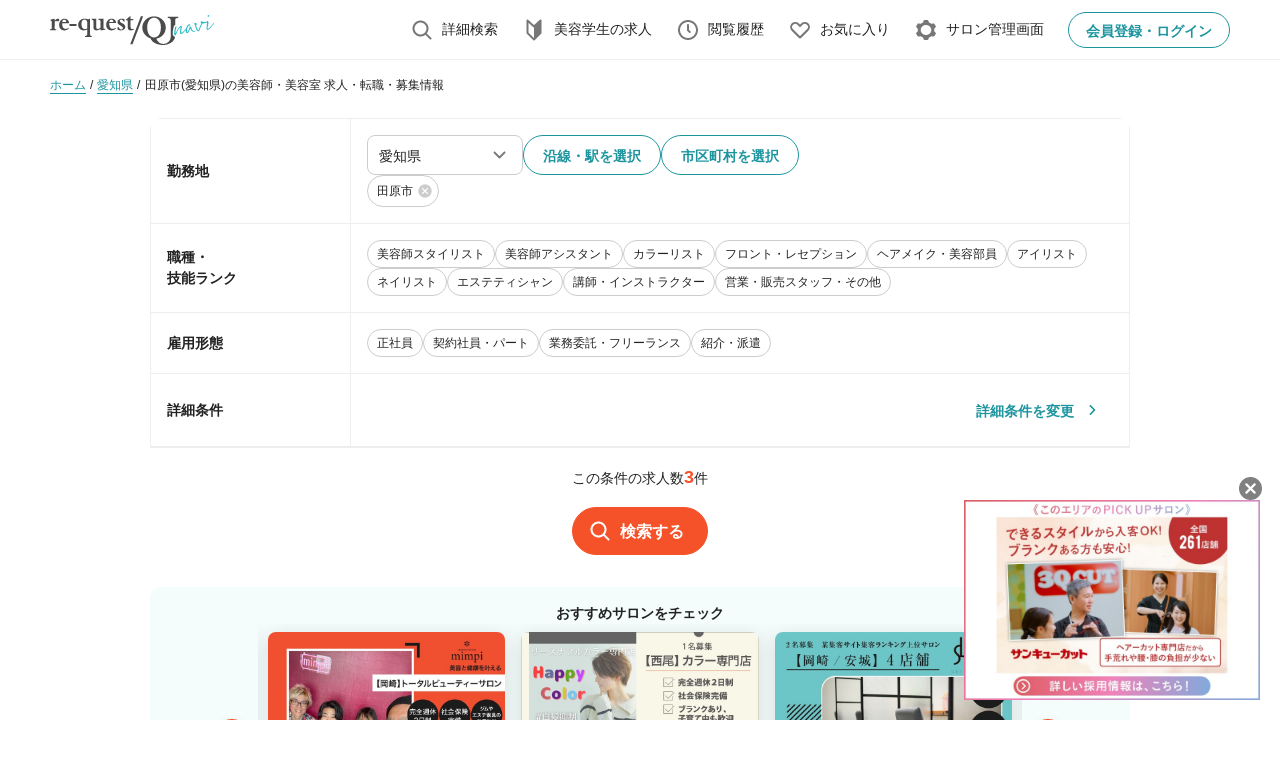

--- FILE ---
content_type: text/html; charset=UTF-8
request_url: https://www.qjnavi.jp/search?pref=aichi&city=ci23231
body_size: 201478
content:
<!DOCTYPE html>
<html lang="ja" prefix="og: http://ogp.me/ns#">
<head>
  <!-- Google Tag Manager -->
  <script>(function(w,d,s,l,i){w[l]=w[l]||[];w[l].push({'gtm.start':
  new Date().getTime(),event:'gtm.js'});var f=d.getElementsByTagName(s)[0],
  j=d.createElement(s),dl=l!='dataLayer'?'&l='+l:'';j.async=true;j.src=
  'https://www.googletagmanager.com/gtm.js?id='+i+dl;f.parentNode.insertBefore(j,f);
  })(window,document,'script','dataLayer','GTM-KLTVCZ');</script>
  <!-- End Google Tag Manager -->
              <script type="text/javascript">
    window.dataLayer = window.dataLayer || [];
    dataLayer.push({
      'job_id': ['aa2000270800260', 'ba2000270800260', 'bj2000270800260'],
      'job_pagetype': 'searchresults' 
    });
  </script>
          <meta charset="UTF-8">
  <meta name="viewport" content="width=device-width,initial-scale=1,maximum-scale=1">

    <meta name="description" content="愛知県・田原市・3件の求人から「診断タイプマッチング/ 給与順/ マップ」で希望のサロンがみつかる！会員登録で求人情報の収集、求人応募、スカウトを受けられます。リクエストQJが運営する美容師・美容室の求人サイト。">
      <meta name="keywords" content="田原市(愛知県),美容師,美容室,美容院,求人,転職,求人情報,リクエストQJナビ">
  
      <meta name="csrf-token" content="2dpIueZo3JaOoPRTQ2LsTeUFGCnVDaWmfgwSIvFO">
    
  <title>田原市（愛知県）の美容師・美容室の求人・転職・募集情報【1月最新】│リクエストQJ</title>
  <meta property="og:title" content="田原市（愛知県）の美容師・美容室の求人・転職・募集情報【1月最新】│リクエストQJ" />
        <meta property="og:type" content="article" />
  <meta property="og:url" content="https://www.qjnavi.jp/search?pref=aichi&amp;city=ci23231" />
        <meta property="og:image" content="https://www.qjnavi.jp/images/common/ogp_qj.jpg" />
        <meta property="og:site_name" content="リクエストQJナビ" />
          <meta property="og:description" content="愛知県・田原市・3件の求人から「診断タイプマッチング/ 給与順/ マップ」で希望のサロンがみつかる！会員登録で求人情報の収集、求人応募、スカウトを受けられます。リクエストQJが運営する美容師・美容室の求人サイト。">
          <meta property="og:locale" content="ja_JP">
    <meta name="twitter:card" content="summary_large_image" />
    <meta name="twitter:site" content="@QJ_Qjin" />
          <link rel="canonical" href="https://www.qjnavi.jp/search?pref=aichi&amp;city=ci23231" />
        <link rel="shortcut icon" href="https://www.qjnavi.jp/images/common/favicon.ico">
  <link rel="stylesheet" href="https://www.qjnavi.jp/css/user/qj/pc/index.css?id=6cb8c4ed77382645aa0c">
  <link rel="stylesheet" href="https://www.qjnavi.jp/css/common/slick.css">
  <link rel="stylesheet" href="https://www.qjnavi.jp/css/common/slick-theme.css">

  <script type="text/javascript" src="https://www.qjnavi.jp/js/common/jquery-2.1.0.min.js"></script>
  <script type="text/javascript" src="https://www.qjnavi.jp/js/common/jquery.jpostal.js"></script>
  <script type="text/javascript" src="https://www.qjnavi.jp/js/common/jquery.easing.1.3.min.js"></script>
  <script src="https://www.qjnavi.jp/js/common/slick.js"></script>
  <script src="https://www.qjnavi.jp/js/common/jquery.ellipsis.js"></script>
  <script src="https://www.qjnavi.jp/js/common/chart.js"></script>
          
</head>
<body>
<!-- Google Tag Manager (noscript) -->
  <noscript><iframe src="https://www.googletagmanager.com/ns.html?id=GTM-KLTVCZ"
  height="0" width="0" style="display:none;visibility:hidden"></iframe></noscript>
  <!-- End Google Tag Manager (noscript) -->
  <div class="wrapper pb-70-lg" id="wrapper">
      <header class="header yappli_disable">
  <div class="container-1">
    <strong class="header__logo">
              <a href="" class="header__logo-inner js-route "
          data-route="top"
          data-is_rookie="false"
          data-is_switch="false"
          data-is_qj="true"
        >
          <img class="img lozad" src="/images/common/uf_c_logo_2022.svg" data-src="/images/common/uf_c_logo_2022.svg" alt="QJ Navi" data-loaded="true">
        </a>
          </strong>
          <nav class="header__nav">
        <ul class="header__nav-list">
          <li class="header__nav-item">
            <a href="" class="header__nav-inner js-route"
              data-active="search"
              data-route="search.form"
              data-is_rookie="false"
              data-is_switch="false"
              data-is_qj="true"
            >
              <svg class="svg header__nav-icon" width="24" height="24" viewBox="0 0 24 24">
                <use xlink:href="/images/user/common/sprite.svg#search"></use>
              </svg>
              <span class="header__nav-text">詳細検索</span>
            </a>
          </li>
          <li class="header__nav-item">
            <a href="" class="header__nav-inner js-route"
              data-route="top"
              data-is_rookie="false"
              data-is_switch="true"
              data-is_qj="true"
            >
              <svg class="svg header__nav-icon" width="24" height="24" viewBox="0 0 24 24">
                <use xlink:href="/images/user/common/sprite.svg#beginner"></use>
              </svg>
              <span class="header__nav-text">美容学生の求人</span>
            </a>
          </li>
          <li class="header__nav-item">
            <a href="" class="header__nav-inner js-route"
              data-route="visitHistory.index"
              data-is_rookie="false"
              data-is_switch="true"
              data-is_qj="false"
            >
              <svg class="svg header__nav-icon" width="24" height="24" viewBox="0 0 24 24">
                <use xlink:href="/images/user/common/sprite.svg#clock"></use>
              </svg>
              <span class="header__nav-text">閲覧履歴</span>
            </a>
          </li>
                    <li class="header__nav-item">
            <a href="" class="header__nav-inner js-route"
              data-route="favorite.index"
              data-is_rookie="false"
              data-is_switch="false"
              data-is_qj="false"
            >
              <svg class="svg header__nav-icon" width="24" height="24" viewBox="0 0 24 24">
                <use xlink:href="/images/user/common/sprite.svg#favorite-empty"></use>
              </svg>
              <span class="header__nav-text">お気に入り</span>
            </a>
          </li>
          <li class="header__nav-item">
            <a href="" class="header__nav-inner js-route"
              data-route="customer.home"
              data-is_rookie="false"
              data-is_switch="false"
              data-is_qj="false"
            >
              <svg class="svg header__nav-icon" width="24" height="24" viewBox="0 0 24 24">
                <use xlink:href="/images/user/common/sprite.svg#setting"></use>
              </svg>
              <span class="header__nav-text">サロン管理画面</span>
            </a>
          </li>
        </ul>
      </nav>
      <a href="" class="button small header__button js-route js-is-not-login"
        data-route="login"
        data-is_rookie="false"
        data-is_switch="false"
        data-is_qj="false"
      >
        <span class="button__text">会員登録・ログイン</span>
      </a>
      <a href="" class="button small header__button js-route js-is-login"
        data-route="mypage.top"
        data-is_rookie="false"
        data-is_switch="false"
        data-is_qj="false"
        style="display: none;"
      >
        <span class="button__text">マイページ</span>
        <p class="badge-navi badge-renewal-navi hide js-hide" id="mypage_badge" data-role="messages-badge" style="margin-left: 0px">
        </p>
      </a>
      <button type="button" id="hamburger_menu" class="header__hamburger">
        <svg class="svg" width="24" height="24" viewBox="0 0 24 24">
          <use xlink:href="/images/user/common/sprite.svg#menu"></use>
        </svg>
      </button>
      </div>
  <!-- SP版表示 -->
  <div class="menu">
    <div class="menu__mask"></div>
    <div class="menu__inner">
      <button type="button" class="menu__close">
        <svg class="svg" width="24" height="24" viewBox="0 0 24 24">
          <use xlink:href="/images/user/common/sprite.svg#close"></use>
        </svg>
      </button>
      <div class="menu__row">
        <div class="menu__header">
          <strong class="menu__logo">
            <a href="#" class="menu__logo-link">
              <img class="img lozad" src="/images/common/uf_c_logo_2022.svg" data-src="/images/common/uf_c_logo_2022.svg" alt="QJ Navi">
            </a>
          </strong>
        </div>
        <div class="menu__body">
          <div class="menu__auth js-is-not-login">
            <a href="" class="button gradient big js-route" style="min-width: 100%"
              data-route="register"
              data-is_rookie="false"
              data-is_switch="false"
              data-is_qj="false"
            >
              <svg class="svg" width="24" height="24" viewBox="0 0 24 24">
                <use xlink:href="/images/user/common/sprite.svg#user"></use>
              </svg>
              <span class="button__text">会員登録（1分でかんたん登録）</span>
            </a>
            <a href="" class="button big js-route" style="min-width: 100%"
              data-route="login"
              data-is_rookie="false"
              data-is_switch="false"
              data-is_qj="false"
            >
              <svg class="svg" width="24" height="24" viewBox="0 0 24 24">
                <use xlink:href="/images/user/common/sprite.svg#login"></use>
              </svg>
              <span class="button__text">ログイン</span>
            </a>
          </div>
          <a href="" class="menu__user js-route js-is-login" style="display: none;"
            data-route="mypage.top"
            data-is_rookie="false"
            data-is_switch="false"
            data-is_qj="false"
          >
            <span class="menu__user-img js-profile-photo">
            </span>
            <span class="menu__user-text js-profile-name"></span>
          </a>
          <nav class="menu__nav">
            <ul class="menu__nav-list js-is-login" style="display: none;">
              <li class="menu__nav-item">
                <a href="" class="menu__nav-inner js-route"
                  data-route="mypage.scouts"
                  data-is_rookie="false"
                  data-is_switch="false"
                  data-is_qj="false"
                >
                  <svg class="svg menu__nav-icon" width="24" height="24" viewBox="0 0 24 24">
                    <use xlink:href="/images/user/common/sprite.svg#scissors"></use>
                  </svg>
                  <span class="menu__nav-text" id="unread_scout">スカウト</span>
                </a>
              </li>
              <li class="menu__nav-item">
                <a href="" class="menu__nav-inner js-route"
                  data-route="mypage.proposals"
                  data-is_rookie="false"
                  data-is_switch="false"
                  data-is_qj="false"
                >
                  <svg class="svg menu__nav-icon" width="24" height="24" viewBox="0 0 24 24">
                    <use xlink:href="/images/user/common/sprite.svg#mail"></use>
                  </svg>
                  <span class="menu__nav-text" id="unread_message">応募・メッセージ</span>
                </a>
              </li>
              <li class="menu__nav-item">
                <a href="" class="menu__nav-inner js-route"
                  data-route="mypage.setting"
                  data-is_rookie="false"
                  data-is_switch="false"
                  data-is_qj="false"
                >
                  <svg class="svg menu__nav-icon" width="24" height="24" viewBox="0 0 24 24">
                    <use xlink:href="/images/user/common/sprite.svg#setting"></use>
                  </svg>
                  <span class="menu__nav-text">設定</span>
                </a>
              </li>
              <li class="menu__nav-item js-is-fair-stamp" style="display: none;">
                <a href="https://www.qjnavi.jp/mypage/stamps" class="menu__nav-inner">
                  <svg class="svg menu__nav-icon" width="24" height="24" viewBox="0 0 24 24">
                    <use xlink:href="/images/user/common/sprite.svg#run"></use>
                  </svg>
                  <span class="menu__nav-text">就職フェア訪問ブース一覧</span>
                </a>
              </li>
            </ul>
            <a href="" class="menu__banner js-route js-is-login" style="display: none;"
              data-route="profiles.easies.why"
              data-is_rookie="false"
              data-is_switch="false"
              data-is_qj="false"
            >
              <img class="img lozad" src="/images/user/renewal/common/rakuraku.webp" data-src="/images/user/renewal/common/rakuraku.webp" alt="image description" data-loaded="true">
            </a>
            <h3 class="menu__nav-title">お仕事探し</h3>
            <ul class="menu__nav-list">
                            <li class="menu__nav-item">
                <a href="" class="menu__nav-inner js-route"
                  data-route="favorite.index"
                  data-is_rookie="false"
                  data-is_switch="false"
                  data-is_qj="false"
                >
                  <svg class="svg menu__nav-icon" width="24" height="24" viewBox="0 0 24 24">
                    <use xlink:href="/images/user/common/sprite.svg#favorite"></use>
                  </svg>
                  <span class="menu__nav-text" id="favorite_count">お気に入り</span>
                </a>
              </li>
              <li class="menu__nav-item">
                <a href="" class="menu__nav-inner js-route"
                  data-route="visitHistory.index"
                  data-is_rookie="false"
                  data-is_switch="false"
                  data-is_qj="false"
                >
                  <svg class="svg menu__nav-icon" width="24" height="24" viewBox="0 0 24 24">
                    <use xlink:href="/images/user/common/sprite.svg#clock"></use>
                  </svg>
                  <span class="menu__nav-text">最近見た求人</span>
                </a>
              </li>
              <li class="menu__nav-item">
                <a href="" class="menu__nav-inner js-route"
                  data-route="qj.search.form"
                  data-is_rookie="false"
                  data-is_switch="false"
                  data-is_qj="false"
                >
                  <svg class="svg menu__nav-icon" width="24" height="24" viewBox="0 0 24 24">
                    <use xlink:href="/images/user/common/sprite.svg#search"></use>
                  </svg>
                  <span class="menu__nav-text">求人検索</span>
                </a>
              </li>
              <li class="menu__nav-item">
                <a href="" class="menu__nav-inner js-route"
                  data-route="scout"
                  data-is_rookie="false"
                  data-is_switch="false"
                  data-is_qj="false"
                >
                  <svg class="svg menu__nav-icon" width="24" height="24" viewBox="0 0 24 24">
                    <use xlink:href="/images/user/common/sprite.svg#description"></use>
                  </svg>
                  <span class="menu__nav-text">スカウト登録</span>
                </a>
              </li>
            </ul>
            <a href="" class="button small unfilled to-right js-route"
              data-route="rookie.top"
              data-is_rookie="false"
              data-is_switch="false"
              data-is_qj="false"
            >
              <span class="button__text">美容学生の求人はこちら</span>
              <svg class="svg" width="24" height="24" viewBox="0 0 24 24">
                <use xlink:href="/images/user/common/sprite.svg#right"></use>
              </svg>
            </a>
            <h3 class="menu__nav-title">キャリアアップ</h3>
            <ul class="menu__nav-list">
              <li class="menu__nav-item">
                <a href="" class="menu__nav-inner js-route"
                  data-route="career"
                  data-is_rookie="false"
                  data-is_switch="false"
                  data-is_qj="false"
                >
                  <span class="menu__nav-text">転職・アルバイト・派遣サービス</span>
                </a>
              </li>
              <li class="menu__nav-item">
                <a href="" class="menu__nav-inner js-route"
                  data-route="abroad"
                  data-is_rookie="false"
                  data-is_switch="false"
                  data-is_qj="false"
                >
                  <span class="menu__nav-text">海外就労サポート</span>
                </a>
              </li>
            </ul>
            <h3 class="menu__nav-title">ウェブマガジン</h3>
            <ul class="menu__nav-list">
              <li class="menu__nav-item">
                <a href="/special/" class="menu__nav-inner">
                  <span class="menu__nav-text">美容師ライフマガジン</span>
                </a>
              </li>
              <li class="menu__nav-item">
                <a href="/special/guide/" class="menu__nav-inner">
                  <span class="menu__nav-text">転職ガイド</span>
                </a>
              </li>
            </ul>
            <h3 class="menu__nav-title">企業様向け</h3>
            <ul class="menu__nav-list">
              <li class="menu__nav-item">
                <a href="" class="menu__nav-inner js-route"
                  data-route="customer.home"
                  data-is_rookie="false"
                  data-is_switch="false"
                  data-is_qj="false"
                >
                  <span class="menu__nav-text">サロン管理画面</span>
                </a>
              </li>
              <li class="menu__nav-item">
                <a href="" class="menu__nav-inner js-route"
                  data-route="kigyou.index5"
                  data-is_rookie="false"
                  data-is_switch="false"
                  data-is_qj="false"
                >
                  <span class="menu__nav-text">求人掲載について</span>
                </a>
              </li>
              <li class="menu__nav-item">
                <a href="" class="menu__nav-inner js-route"
                  data-route="kigyou"
                  data-is_rookie="false"
                  data-is_switch="false"
                  data-is_qj="false"
                >
                  <span class="menu__nav-text">美容室経営者の方へ</span>
                </a>
              </li>
            </ul>
          </nav>
        </div>
      </div>
    </div>
  </div>
</header>

  
      <div class="app pb-80 pb-112-lg js-user-search-history" id="app" data-page="searchPage">
            <div class="breadcrumbs yappli_disable">
        <div class="container-1">
          <ul class="breadcrumbs__list ">
                      <li class="breadcrumbs__item">
            <a href="https://www.qjnavi.jp" class="breadcrumbs__inner">
              <span class="breadcrumbs__text">ホーム</span>
            </a>
          </li>
                              <li class="breadcrumbs__item">
            <a href="https://www.qjnavi.jp/aichi" class="breadcrumbs__inner">
              <span class="breadcrumbs__text">愛知県</span>
            </a>
          </li>
                              </ul>
          <h1 class="breadcrumbs__list__ttl">
            <a href="#" class="breadcrumbs__inner">
              <span class="breadcrumbs__list__ttl__txt">田原市(愛知県)の美容師・美容室 求人・転職・募集情報</span>
            </a>
          </h1>
                    </div>
      </div>
            
      <!-- 絞り込み検索 -->
      <div class="pt-8 pt-16-lg">
        <div class="container-2">
          <div class="search__accordion">
            <div class="search__accordion-heading hidden-pc" data-accordion-btn="">
              <p class="search__accordion-heading-text"><b>検索条件を選択</b></p>
              <button type="button" class="search__accordion-btn" id="search-top-accordion-btn">
                <svg class="svg search__accordion-icon" width="24" height="24" viewBox="0 0 24 24">
                  <use xlink:href="/images/user/common/sprite.svg#bottom"></use>
                </svg>
              </button>
            </div>
            <div class="search__accordion-content" data-accordion-content="false">
              <form class="form box-shadow-none">
                <div class="border-6 box--jobSearch" data-userid="" data-status="" data-type="" data-key="" data-objType="">
                  <div class="form__inner">
  <div class="form__headline">
    <label class="form__desc"><b>勤務地</b></label>
  </div>
  <div class="form__body">
    <div class="form__string form-cell" data-role="pref" data-objType="pref" data-key="pref" data-pref="">
      <div class="form__select max-width-156px max-width-100-lg js-searchPref">
        <label>
          <select class="js-isValue" name="pref" id="address">
            <option value="" selected>都道府県</option>
                          <option value="tokyo">東京都</option>
                          <option value="kanagawa">神奈川県</option>
                          <option value="chiba">千葉県</option>
                          <option value="saitama">埼玉県</option>
                          <option value="osaka">大阪府</option>
                          <option value="aichi">愛知県</option>
                          <option value="hokkaido">北海道</option>
                          <option value="aomori">青森県</option>
                          <option value="iwate">岩手県</option>
                          <option value="miyagi">宮城県</option>
                          <option value="akita">秋田県</option>
                          <option value="yamagata">山形県</option>
                          <option value="fukushima">福島県</option>
                          <option value="ibaraki">茨城県</option>
                          <option value="tochigi">栃木県</option>
                          <option value="gunma">群馬県</option>
                          <option value="niigata">新潟県</option>
                          <option value="toyama">富山県</option>
                          <option value="ishikawa">石川県</option>
                          <option value="fukui">福井県</option>
                          <option value="yamanashi">山梨県</option>
                          <option value="nagano">長野県</option>
                          <option value="gifu">岐阜県</option>
                          <option value="shizuoka">静岡県</option>
                          <option value="mie">三重県</option>
                          <option value="shiga">滋賀県</option>
                          <option value="kyoto">京都府</option>
                          <option value="hyogo">兵庫県</option>
                          <option value="nara">奈良県</option>
                          <option value="wakayama">和歌山県</option>
                          <option value="tottori">鳥取県</option>
                          <option value="shimane">島根県</option>
                          <option value="okayama">岡山県</option>
                          <option value="hiroshima">広島県</option>
                          <option value="yamaguchi">山口県</option>
                          <option value="tokushima">徳島県</option>
                          <option value="kagawa">香川県</option>
                          <option value="ehime">愛媛県</option>
                          <option value="kochi">高知県</option>
                          <option value="fukuoka">福岡県</option>
                          <option value="saga">佐賀県</option>
                          <option value="nagasaki">長崎県</option>
                          <option value="kumamoto">熊本県</option>
                          <option value="oita">大分県</option>
                          <option value="miyazaki">宮崎県</option>
                          <option value="kagoshima">鹿児島県</option>
                          <option value="okinawa">沖縄県</option>
                          <option value="kaigai">海外</option>
                      </select>
        </label>
      </div>
      <button type="button" class="button js-SearchListRouteSearchBtn">
        <span class="button__text">沿線・駅を選択</span>
      </button>
      <button type="button" class="button js-SearchListAddressSearchBtn">
        <span class="button__text">市区町村を選択</span>
      </button>
      <div class="chips chips-lg outline">    
        <ul class="chips__list js-searchResultWrapRenewal">
        </ul>
      </div>
    </div>
  </div>
</div>                  <div class="form__inner">
  <div class="form__headline">
    <label class="form__desc"><b>職種・<br class="hidden-lg">技能ランク</b></label>
  </div>
  <div class="form__body">
    <div class="form__group">
      <div class="form__checkbox-chips" data-role="tag" data-objType="technical_rank">
                  <label>
            <input type="checkbox" class="js-tag-green js-tag-search" data-tag="biyoshi">
            <span>美容師スタイリスト</span>
          </label>
                  <label>
            <input type="checkbox" class="js-tag-green js-tag-search" data-tag="biyoshi-assistant">
            <span>美容師アシスタント</span>
          </label>
                  <label>
            <input type="checkbox" class="js-tag-green js-tag-search" data-tag="biyoshi-colorist">
            <span>カラーリスト</span>
          </label>
                  <label>
            <input type="checkbox" class="js-tag-green js-tag-search" data-tag="reception">
            <span>フロント・レセプション</span>
          </label>
                  <label>
            <input type="checkbox" class="js-tag-green js-tag-search" data-tag="hairmake">
            <span>ヘアメイク・美容部員</span>
          </label>
                  <label>
            <input type="checkbox" class="js-tag-green js-tag-search" data-tag="eyelash">
            <span>アイリスト</span>
          </label>
                  <label>
            <input type="checkbox" class="js-tag-green js-tag-search" data-tag="nail">
            <span>ネイリスト</span>
          </label>
                  <label>
            <input type="checkbox" class="js-tag-green js-tag-search" data-tag="esthe">
            <span>エステティシャン</span>
          </label>
                  <label>
            <input type="checkbox" class="js-tag-green js-tag-search" data-tag="instructor">
            <span>講師・インストラクター</span>
          </label>
                  <label>
            <input type="checkbox" class="js-tag-green js-tag-search" data-tag="sales">
            <span>営業・販売スタッフ・その他</span>
          </label>
              </div>
    </div>
  </div>
</div>                  <div class="form__inner">
  <div class="form__headline">
    <label class="form__desc"><b>雇用形態</b></label>
  </div>
  <div class="form__body">
    <div class="form__group">
      <div class="form__checkbox-chips" data-key="job_style" data-role="tag" data-objType="job_style">
                  <label>
            <input type="checkbox" class="js-tag-green js-tag-search" data-tag="fulltime">
            <span>正社員</span>
          </label>
                  <label>
            <input type="checkbox" class="js-tag-green js-tag-search" data-tag="parttime">
            <span>契約社員・パート</span>
          </label>
                  <label>
            <input type="checkbox" class="js-tag-green js-tag-search" data-tag="freelance">
            <span>業務委託・フリーランス</span>
          </label>
                  <label>
            <input type="checkbox" class="js-tag-green js-tag-search" data-tag="other">
            <span>紹介・派遣</span>
          </label>
              </div>
    </div>
  </div>
</div>                  <div class="form__inner">
  <div class="form__headline">
    <label class="form__desc"><b>詳細条件</b></label>
  </div>
  <div class="form__body">
    <div class="form__string flex-space-between">
      <p>
        <b>
                  </b>
      </p>
      <div
        class="button unfilled"
        onclick="transitionUrl('https://www.qjnavi.jp/search_form?pref=aichi&amp;city=ci23231')"
        style="cursor: pointer;"
      >
        <span class="button__text">詳細条件を変更</span>
        <svg class="svg" width="24" height="24" viewBox="0 0 24 24">
          <use xlink:href="/images/user/common/sprite.svg#right"></use>
        </svg>
      </div>
    </div>
  </div>
</div>
                </div>
                <div class="search__accordion-footer">
                  <h2 class="history__title--small text-400 text-center">この条件の求人数<span class="history__title color-9 js-searchCompany" data-init="3">3</span>件</h2>
                  <button type="button" class="button filled big m-center js-searchGetBtn">
                    <svg class="svg" width="24" height="24" viewBox="0 0 24 24">
                      <use xlink:href="/images/user/common/sprite.svg#search"></use>
                    </svg>
                    <span class="button__text">検索する</span>
                  </button>
                </div>
              </form>
            </div>
          </div>
        </div>
      </div>
      <!-- // 絞り込み検索 -->

      <!-- このエリアのおすすめサロン -->
      <article class="search__slider">
  <div class="container-2">
    <div class="search__slider-inner">
      <h3 class="search__slider-title">おすすめサロンをチェック</h3>
      <div class="company-information__slider company-information__slider--search" data-slider-centered>
        <div class="swiper" id="sliderCentered-0">
          <div class="swiper-wrapper">
                                        <div class="swiper-slide"
                id="ga-area-banner"
                data-banner-event="260105"
                data-banner-position="2"
                data-banner-target="愛知県3"
                data-customer-code="20016276">
                <a href="https://www.qjnavi.jp/job/aichi/23202/aa2001627600001?from=areabnr" class="search__slider-item-inner"
                  id="ga-area-banner-click"
                  data-banner-event="260105"
                  data-banner-position="2"
                  data-banner-target="愛知県3"
                  data-customer-code="20016276">
                  <div class="search__slider-item-img">
                    <picture>
                      <img src="https://www.qjnavi.jp/photos/images/6984343/resized-269c18ad05c7ecd9ae33986110f2241f.jpg">
                    </picture>
                  </div>
                  <p class="search__slider-item-text">
                    正社員.美容師スタイリスト
                  </p>
                </a>
              </div>
                                        <div class="swiper-slide"
                id="ga-area-banner"
                data-banner-event="260105"
                data-banner-position="2"
                data-banner-target="愛知県3"
                data-customer-code="20016277">
                <a href="https://www.qjnavi.jp/job/aichi/23213/aa2001627700001?from=areabnr" class="search__slider-item-inner"
                  id="ga-area-banner-click"
                  data-banner-event="260105"
                  data-banner-position="2"
                  data-banner-target="愛知県3"
                  data-customer-code="20016277">
                  <div class="search__slider-item-img">
                    <picture>
                      <img src="https://www.qjnavi.jp/photos/images/6983667/resized-f1a681a6872354de355233583cb78634.jpg">
                    </picture>
                  </div>
                  <p class="search__slider-item-text">
                    正社員.美容師スタイリスト
                  </p>
                </a>
              </div>
                                        <div class="swiper-slide"
                id="ga-area-banner"
                data-banner-event="251215"
                data-banner-position="2"
                data-banner-target="愛知県3"
                data-customer-code="20014127">
                <a href="https://www.qjnavi.jp/job/aichi/23212/ba2001412700001?from=areabnr" class="search__slider-item-inner"
                  id="ga-area-banner-click"
                  data-banner-event="251215"
                  data-banner-position="2"
                  data-banner-target="愛知県3"
                  data-customer-code="20014127">
                  <div class="search__slider-item-img">
                    <picture>
                      <img src="https://www.qjnavi.jp/photos/images/6948086/resized-0bdd65b138d91607a447e2906b1718d6.jpg">
                    </picture>
                  </div>
                  <p class="search__slider-item-text">
                    業務委託・フリーランス.美容師スタイリスト
                  </p>
                </a>
              </div>
                      </div>
          <div class="swiper-pagination"></div>

          <div class="swiper-button-prev"></div>
          <div class="swiper-button-next"></div>
        </div>
      </div>
    </div>
  </div>
</article>
      <!-- // このエリアのおすすめサロン -->


      <!--  検索タブ   //-->
      <style>
        a.disabled {
          pointer-events: none;
        }
      </style>
      <div class="tab__nav js-lasteUpdate">
        <div class="container-2">
          <ul class="tab__nav__list">
            <li class="tab__nav__list__item"><a class="is-current disabled">標準</a></li>
            <li class="tab__nav__list__item"><a href="#" class="js-searchGetBtn" data-tab="/matched_salon">適性サロン</a></li>
            <li class="tab__nav__list__item"><a href="#" class="js-searchGetBtn" data-tab="/salary">給与順</a></li>
            <li class="tab__nav__list__item"><a href="#" class="js-searchGetBtn" data-tab="/map">マップ検索</a></li>
          </ul>
        </div>
      </div>
      <!-- // 検索タブ   -->
      <section class="history search mt-16-lg pb-24-lg" style="background-color: #f5fcfc">
        <div class="container">
          <div class="history__title-wrap">
            <h1 class="history__title--small">愛知県・田原市の求人情報が<span class="history__title color-9">3</span>件見つかりました。</h1>
            <p class="history__title-description">
              1〜3（全3件中）
            </p>
          </div>

          <div class="history__card">
            <div class="history__card-list search__list">
                                          <li class="history__card-item">
  <div class="history__card-inner">

    
    <div class="history__card-body">
      <div class="history__item-text approval-date">
        <span>最終更新日:2日前</span>
      </div>
      <div class="history__card-title">
        <a href="https://www.qjnavi.jp/job/aichi/23231/aa2000270800260" target="_blank">
          ★アワード受賞★基本給＋インセンティブ×週休2日×福利厚生◎
        </a>
      </div>
      <div class="chips">
        <ul class="chips__list">
          <li class="chips__item">
            <div class="chips__inner" style="background-color: #E6F9FA">
              <span class="chips__text" style="color: #083D40">正社員</span>
            </div>
          </li>
          <li class="chips__item">
            <div class="chips__inner" style="background-color: #E6F9FA">
              <span class="chips__text" style="color: #083D40">美容師スタイリスト</span>
            </div>
          </li>
        </ul>
      </div>

      
      <div class="history__card-row">
        <div class="history__card-swiper">
          <div class="swiper history__card-slider" id="historyCardSlider-0">
            <div class="swiper-wrapper">
              <div class="swiper-slide">
                <a href="https://www.qjnavi.jp/job/aichi/23231/aa2000270800260" target="_blank">
                                      <img src="https://www.qjnavi.jp/photos/images/7233592/resized-aa49390f0a66bc087fbbabefdfa2a6a6.jpg" loading="lazy" alt="株式会社HEADLIGHT【ヘッドライト】">
                                  </a>
              </div>
                              <div class="swiper-slide">
                  <a href="https://www.qjnavi.jp/job/aichi/23231/aa2000270800260" target="_blank">
                    <img src="https://www.qjnavi.jp/photos/images/7233593/resized-0b7d826a45249ee36956b55d318b7ee7.jpg" loading="lazy" alt="株式会社HEADLIGHT【ヘッドライト】">
                  </a>
                </div>
                                            <div class="swiper-slide">
                  <a href="https://www.qjnavi.jp/job/aichi/23231/aa2000270800260" target="_blank">
                    <img src="https://www.qjnavi.jp/photos/images/7233594/resized-e628e5b2e1f8bf46c495ff4603ad9991.jpg" loading="lazy" alt="株式会社HEADLIGHT【ヘッドライト】">
                  </a>
                </div>
                                            <div class="swiper-slide">
                  <a href="https://www.qjnavi.jp/job/aichi/23231/aa2000270800260" target="_blank">
                    <img src="https://www.qjnavi.jp/photos/images/7233595/resized-0aac25c1967a89761734c5fa650644e0.jpg" loading="lazy" alt="株式会社HEADLIGHT【ヘッドライト】">
                  </a>
                </div>
                                            <div class="swiper-slide">
                  <a href="https://www.qjnavi.jp/job/aichi/23231/aa2000270800260" target="_blank">
                    <img src="https://www.qjnavi.jp/photos/images/7233596/resized-fe83ddcd01ccf7a1c66a7d3d97749adf.jpg" loading="lazy" alt="株式会社HEADLIGHT【ヘッドライト】">
                  </a>
                </div>
                          </div>
          </div>

          
          <div class="swiper history__card-thumbs" id="historyCardSliderThumb-0">
            <div class="swiper-wrapper">
              <div class="swiper-slide">
                <div>
                  <picture>
                                          <img src="https://www.qjnavi.jp/photos/images/7233592/resized-aa49390f0a66bc087fbbabefdfa2a6a6.jpg" loading="lazy" alt="株式会社HEADLIGHT【ヘッドライト】">
                                      </picture>
                </div>
              </div>
                              <div class="swiper-slide">
                  <div>
                    <picture>
                      <img src="https://www.qjnavi.jp/photos/images/7233593/resized-0b7d826a45249ee36956b55d318b7ee7.jpg" loading="lazy" alt="株式会社HEADLIGHT【ヘッドライト】">
                    </picture>
                  </div>
                </div>
                                            <div class="swiper-slide">
                  <div>
                    <picture>
                      <img src="https://www.qjnavi.jp/photos/images/7233594/resized-e628e5b2e1f8bf46c495ff4603ad9991.jpg" loading="lazy" alt="株式会社HEADLIGHT【ヘッドライト】">
                    </picture>
                  </div>
                </div>
                                            <div class="swiper-slide">
                  <div>
                    <picture>
                      <img src="https://www.qjnavi.jp/photos/images/7233595/resized-0aac25c1967a89761734c5fa650644e0.jpg" loading="lazy" alt="株式会社HEADLIGHT【ヘッドライト】">
                    </picture>
                  </div>
                </div>
                                            <div class="swiper-slide">
                  <div>
                    <picture>
                      <img src="https://www.qjnavi.jp/photos/images/7233596/resized-fe83ddcd01ccf7a1c66a7d3d97749adf.jpg" loading="lazy" alt="株式会社HEADLIGHT【ヘッドライト】">
                    </picture>
                  </div>
                </div>
                          </div>
          </div>
          <p class="history__card-caption">
            全国に約160店舗展開しているHEADLIGHTグループが、”正社員の安定”と”業務委託の高歩合”のいいとこどりを実現！

【ポイント①：給与体系】
基本給(保証給)26.9万～＋売上歩合＋店販歩合＋交通費
⇒安定した給与が保証された上で、正社員でも頑張った分だけ還元！
※詳しくは「給与説明」に記載

【ポイント➁：充実した休暇制度・福利厚生】
美容師が日本一働きやすい環境を提供するため、長期休暇はもちろん各種制度を整えました！	

➤基本となる各種保険はもちろん完備！
➤長期休暇・有給休暇・産休育休はもちろん◎
➤慶弔休暇・介護休暇・子の看護休暇など、ご家族のライフイベントにもしっかり寄り添います

【ポイント➂：スキルアップ・キャリア支援】
自社で運営しているアカデミーでのスキルアップ支援や、豊富なキャリアプランをご用意しております！

➤渋谷にある自社アカデミーで有名講師から技術をレクチャー
➤統括店長や本社のSV、採用担当、FCオーナーetc…
　大手だからこその幅広いキャリアプラン	

----
少しでも興味がある方はお気軽にご連絡ください◎
☎080-9467-3723（採用担当：玉井）
          </p>
        </div>
        <div class="history__card-content">
          <h2 class="history__card-subtitle">
            <a href="https://www.qjnavi.jp/job/aichi/23231/aa2000270800260" target="_blank">
                FLAG by HEADLIGHT　愛知田原店 / <span>株式会社HEADLIGHT【ヘッドライト】</span>
            </a>
          </h2>
          <p class="history__card-address">
            <svg class="svg" width="24" height="24" viewBox="0 0 24 24">
              <use xlink:href="/images/user/common/sprite.svg#pin"></use>
            </svg>
            三河田原駅 徒歩3分
          </p>
          <p class="history__card-address" style="word-break: break-all;">
            愛知県田原市田原町築出1-1田原市森下貸店舗1F
          </p>
          <div class="history__card-definition history__card-definition--flex">
            <ul class="history__card-definition-list">
              <li class="history__card-definition-item">
                                  <div class="chips chips-xs">
                    <ul class="chips__list">
                      <li class="chips__item">
                        <div class="chips__inner" style="background-color: #FFEBD9">
                          <span class="chips__text" style="color: #641402">月給</span>
                        </div>
                      </li>
                    </ul>
                  </div>
                  <p class="history__card-definition-desc"><b>
                                          26.9万円〜
                                                            </b></p>
              </li>
              <li class="history__card-definition-item">
                <div class="chips chips-xs">
                  <ul class="chips__list">
                    <li class="chips__item">
                      <div class="chips__inner" style="background-color: #FFEBD9">
                        <span class="chips__text" style="color: #641402">客単価</span>
                      </div>
                    </li>
                  </ul>
                </div>
                <p class="history__card-definition-desc">
                  10,000円
                </p>
              </li>
              <li class="history__card-definition-item">
                <div class="chips chips-xs">
                  <ul class="chips__list">
                    <li class="chips__item">
                      <div class="chips__inner" style="background-color: #FFEBD9">
                        <span class="chips__text" style="color: #641402">時給</span>
                      </div>
                    </li>
                  </ul>
                </div>
                <p class="history__card-definition-desc"><b>
                                      -
                                  </b></p>
              </li>
              <li class="history__card-definition-item">
                <div class="chips chips-xs">
                  <ul class="chips__list">
                    <li class="chips__item">
                      <div class="chips__inner" style="background-color: #FFEBD9">
                        <span class="chips__text" style="color: #641402">スタッフ数</span>
                      </div>
                    </li>
                  </ul>
                </div>
                <p class="history__card-definition-desc">
                  -
                </p>
              </li>
              <li class="history__card-definition-item">
                <div class="chips chips-xs">
                  <ul class="chips__list">
                    <li class="chips__item">
                      <div class="chips__inner" style="background-color: #FFEBD9">
                        <span class="chips__text" style="color: #641402">歩合</span>
                      </div>
                    </li>
                  </ul>
                </div>
                <p class="history__card-definition-desc"><b>
                                      -
                                  </b></p>
              </li>
            </ul>
          </div>
          <div class="chips squad chips-lg pc">
            <ul class="chips__list">
                              <li class="chips__item">
                  <div class="chips__inner" style="background-color: #F0F2F5">
                    <span class="chips__text" style="color: #222222">新規フリー客多数</span>
                  </div>
                </li>
                              <li class="chips__item">
                  <div class="chips__inner" style="background-color: #F0F2F5">
                    <span class="chips__text" style="color: #222222">ニューオープン（オープン3ヶ月以内）</span>
                  </div>
                </li>
                              <li class="chips__item">
                  <div class="chips__inner" style="background-color: #F0F2F5">
                    <span class="chips__text" style="color: #222222">個室あり</span>
                  </div>
                </li>
                              <li class="chips__item">
                  <div class="chips__inner" style="background-color: #F0F2F5">
                    <span class="chips__text" style="color: #222222">ヘアショー・撮影会・コンテスト</span>
                  </div>
                </li>
                              <li class="chips__item">
                  <div class="chips__inner" style="background-color: #F0F2F5">
                    <span class="chips__text" style="color: #222222">雑誌撮影</span>
                  </div>
                </li>
                              <li class="chips__item">
                  <div class="chips__inner" style="background-color: #F0F2F5">
                    <span class="chips__text" style="color: #222222">社会保険完備</span>
                  </div>
                </li>
                              <li class="chips__item">
                  <div class="chips__inner" style="background-color: #F0F2F5">
                    <span class="chips__text" style="color: #222222">勤務時間応相談</span>
                  </div>
                </li>
                              <li class="chips__item">
                  <div class="chips__inner" style="background-color: #F0F2F5">
                    <span class="chips__text" style="color: #222222">管理美容師免許歓迎</span>
                  </div>
                </li>
                              <li class="chips__item">
                  <div class="chips__inner" style="background-color: #F0F2F5">
                    <span class="chips__text" style="color: #222222">独立支援制度</span>
                  </div>
                </li>
                              <li class="chips__item">
                  <div class="chips__inner" style="background-color: #F0F2F5">
                    <span class="chips__text" style="color: #222222">ブランクOK</span>
                  </div>
                </li>
                          </ul>
          </div>
                    <br>
                        <div class="chips squad chips-lg">
            <h3>応募要件</h3>
            <ul class="chips__list">
                              <li class="chips__item">
                  <div class="chips__inner" style="background-color: #F0F2F5">
                    <span class="chips__text" style="color: #222222">美容師免許</span>
                  </div>
                </li>
                          </ul>
            </div>
                                <div id="ga-search" data-job_code="aa2000270800260"
            data-choice_id="0"
            class="history__card-buttons">

            <button id="" type="button" class="favorite-button js-favorite favorite js-favoritecheck"
  data-offer_id="145031"
  data-condition_id="1"
  data-salon_code="2000270800260"
  data-job_code="aa2000270800260"
  data-is_rookie="0">
  <svg id="" data-job_code="aa2000270800260" class="svg" width="24" height="24" viewBox="0 0 24 24">
    <path id="" data-job_code="aa2000270800260" d="M3.606 5.415a5.1 5.1 0 0 0 0 7.212L9.9 18.92l.027.026 1.002 1.003a1.546 1.546 0 0 0 2.186 0l7.322-7.322a5.1 5.1 0 0 0-7.213-7.212l-1.202 1.202-1.202-1.202a5.1 5.1 0 0 0-7.213 0Z" stroke="#F35376" stroke-width="2"></path>
  </svg>
</button>
            <a
  id="ga-search-click" class="button big"
  data-job_code="aa2000270800260"
  data-choice_id="0"
  data-pr_type="11"
  data-is_rookies="0"
  data-offer_id="145031"
  data-condition_id="1"
  data-salon_code="2000270800260"
  href="https://www.qjnavi.jp/job/aichi/23231/aa2000270800260" target="_blank"
>
  <span
    id="ga-search-click" class="button__text"
    data-job_code="aa2000270800260"
    data-choice_id="0"
  >
    詳細を見る
  </span>
</a>
                        <button type="button" class="button big gradient gradient-4 js-proposalcheck" data-offer_id="145031">
                <a href="https://www.qjnavi.jp/entry/aa2000270800260" target="_blank" onclick="setVisitFlag(true)"
                  data-pr_type="12"
                  data-is_rookies="0"
                  data-offer_id="145031"
                  data-condition_id="1"
                  data-salon_code="2000270800260"
                  onclick="setVisitFlag(true)"
                >
                  <span class="button__text">サロン見学</span>
                </a>
              </button>
              <button type="button" class="button big gradient js-proposalcheck" data-offer_id="145031">
                <a href="https://www.qjnavi.jp/entry/aa2000270800260" target="_blank"
                  data-pr_type="12"
                  data-is_rookies="0"
                  data-offer_id="145031"
                  data-condition_id="1"
                  data-salon_code="2000270800260"
                  onclick="setVisitFlag(false)"
                >
                  <span class="button__text">応募</span>
                </a>
              </button>
                      </div>
        </div>
      </div>

         </div>
  </div>
</li>
                                                        <li class="history__card-item">
  <div class="history__card-inner">

    
    <div class="history__card-body">
      <div class="history__item-text approval-date">
        <span>最終更新日:2日前</span>
      </div>
      <div class="history__card-title">
        <a href="https://www.qjnavi.jp/job/aichi/23231/ba2000270800260" target="_blank">
          【6ヵ月35万円】自由出勤◎初めての業務委託でも1人じゃない
        </a>
      </div>
      <div class="chips">
        <ul class="chips__list">
          <li class="chips__item">
            <div class="chips__inner" style="background-color: #E6F9FA">
              <span class="chips__text" style="color: #083D40">業務委託・フリーランス</span>
            </div>
          </li>
          <li class="chips__item">
            <div class="chips__inner" style="background-color: #E6F9FA">
              <span class="chips__text" style="color: #083D40">美容師スタイリスト</span>
            </div>
          </li>
        </ul>
      </div>

      
      <div class="history__card-row">
        <div class="history__card-swiper">
          <div class="swiper history__card-slider" id="historyCardSlider-1">
            <div class="swiper-wrapper">
              <div class="swiper-slide">
                <a href="https://www.qjnavi.jp/job/aichi/23231/ba2000270800260" target="_blank">
                                      <img src="https://www.qjnavi.jp/photos/images/7264547/resized-6ccba386f855e19e11b6669e4cfc0105.jpg" loading="lazy" alt="株式会社HEADLIGHT【ヘッドライト】">
                                  </a>
              </div>
                              <div class="swiper-slide">
                  <a href="https://www.qjnavi.jp/job/aichi/23231/ba2000270800260" target="_blank">
                    <img src="https://www.qjnavi.jp/photos/images/7233617/resized-16349cc8f30dcb9b55ea3ef68f9e1294.jpg" loading="lazy" alt="株式会社HEADLIGHT【ヘッドライト】">
                  </a>
                </div>
                                            <div class="swiper-slide">
                  <a href="https://www.qjnavi.jp/job/aichi/23231/ba2000270800260" target="_blank">
                    <img src="https://www.qjnavi.jp/photos/images/7233618/resized-0b7d826a45249ee36956b55d318b7ee7.jpg" loading="lazy" alt="株式会社HEADLIGHT【ヘッドライト】">
                  </a>
                </div>
                                            <div class="swiper-slide">
                  <a href="https://www.qjnavi.jp/job/aichi/23231/ba2000270800260" target="_blank">
                    <img src="https://www.qjnavi.jp/photos/images/7233619/resized-e628e5b2e1f8bf46c495ff4603ad9991.jpg" loading="lazy" alt="株式会社HEADLIGHT【ヘッドライト】">
                  </a>
                </div>
                                            <div class="swiper-slide">
                  <a href="https://www.qjnavi.jp/job/aichi/23231/ba2000270800260" target="_blank">
                    <img src="https://www.qjnavi.jp/photos/images/7233620/resized-7c57631a41d71223c63bcd102b538634.jpg" loading="lazy" alt="株式会社HEADLIGHT【ヘッドライト】">
                  </a>
                </div>
                          </div>
          </div>

          
          <div class="swiper history__card-thumbs" id="historyCardSliderThumb-1">
            <div class="swiper-wrapper">
              <div class="swiper-slide">
                <div>
                  <picture>
                                          <img src="https://www.qjnavi.jp/photos/images/7264547/resized-6ccba386f855e19e11b6669e4cfc0105.jpg" loading="lazy" alt="株式会社HEADLIGHT【ヘッドライト】">
                                      </picture>
                </div>
              </div>
                              <div class="swiper-slide">
                  <div>
                    <picture>
                      <img src="https://www.qjnavi.jp/photos/images/7233617/resized-16349cc8f30dcb9b55ea3ef68f9e1294.jpg" loading="lazy" alt="株式会社HEADLIGHT【ヘッドライト】">
                    </picture>
                  </div>
                </div>
                                            <div class="swiper-slide">
                  <div>
                    <picture>
                      <img src="https://www.qjnavi.jp/photos/images/7233618/resized-0b7d826a45249ee36956b55d318b7ee7.jpg" loading="lazy" alt="株式会社HEADLIGHT【ヘッドライト】">
                    </picture>
                  </div>
                </div>
                                            <div class="swiper-slide">
                  <div>
                    <picture>
                      <img src="https://www.qjnavi.jp/photos/images/7233619/resized-e628e5b2e1f8bf46c495ff4603ad9991.jpg" loading="lazy" alt="株式会社HEADLIGHT【ヘッドライト】">
                    </picture>
                  </div>
                </div>
                                            <div class="swiper-slide">
                  <div>
                    <picture>
                      <img src="https://www.qjnavi.jp/photos/images/7233620/resized-7c57631a41d71223c63bcd102b538634.jpg" loading="lazy" alt="株式会社HEADLIGHT【ヘッドライト】">
                    </picture>
                  </div>
                </div>
                          </div>
          </div>
          <p class="history__card-caption">
            ＼安心の6カ月×35万円保証⇒最大210万円／
他にも【安心の6ヵ月×報酬率約55％】も選べます
（出勤日数・時間の縛りなし！）


業務委託、やってみたいけど不安…
初めての業務委託で、ちゃんと教えてくれる人がほしい

そんな方はぜひ！
ヘッドライトは開放的なセット面サロンだからこその安心感！
〇今流行りの個室型じゃないから、人間関係が自然と生まれる♪
〇オープンな空間で孤独感ゼロ！
〇わからないことはすぐ聞ける環境◎
「ひとりで黙々と」はちょっと苦手…そんなあなたに最適です！


【選べる安心の報酬プラン】
〇6ヶ月×35万円の月額保証 ⇒ 最大210万円！
〇フリー＆指名55％還元‼（入社後6ヶ月保障）
※指名売上が上がれば上がるほど歩合率が高くなります。
※10万円単位で歩合率変動


【安心なサポート体制】
◆面接時からていねいな説明（入客ペース・給与も）
◆初日もきっちりフォロー！薬剤の場所まで案内します


【働き方も超自由！】
◆シフト自由／週1日～・短時間勤務OK
◆土日休み・Wワーク・扶養内勤務も◎


【高集客力で、安定入客】
月間来店客数 約1100名！
安定した集客で安心スタート◎


【リアルな声、届いてます！】
「個室は緊張しそうだったけど、ここは話しやすい雰囲気で安心でした」（20代女性）
「ちゃんと説明してくれて、不安なくスタートできました！」（30代男性）
「ノルマもなく、無理なく働けて心に余裕ができました」（30代ママさん）


初めての業務委託でも、1人じゃない！
人との繋がりがあって、
サポートがあって、
支え合う仲間がいる！
今流行りの「個室はちょっと緊張…」という方も
まずは見学だけでもOKです♪
          </p>
        </div>
        <div class="history__card-content">
          <h2 class="history__card-subtitle">
            <a href="https://www.qjnavi.jp/job/aichi/23231/ba2000270800260" target="_blank">
                FLAG by HEADLIGHT　愛知田原店 / <span>株式会社HEADLIGHT【ヘッドライト】</span>
            </a>
          </h2>
          <p class="history__card-address">
            <svg class="svg" width="24" height="24" viewBox="0 0 24 24">
              <use xlink:href="/images/user/common/sprite.svg#pin"></use>
            </svg>
            三河田原駅 徒歩3分
          </p>
          <p class="history__card-address" style="word-break: break-all;">
            愛知県田原市田原町築出1-1田原市森下貸店舗1F
          </p>
          <div class="history__card-definition history__card-definition--flex">
            <ul class="history__card-definition-list">
              <li class="history__card-definition-item">
                                  <div class="chips chips-xs">
                    <ul class="chips__list">
                      <li class="chips__item">
                        <div class="chips__inner" style="background-color: #FFEBD9">
                          <span class="chips__text" style="color: #641402">月給</span>
                        </div>
                      </li>
                    </ul>
                  </div>
                  <p class="history__card-definition-desc"><b>
                                          -
                                      </b></p>
              </li>
              <li class="history__card-definition-item">
                <div class="chips chips-xs">
                  <ul class="chips__list">
                    <li class="chips__item">
                      <div class="chips__inner" style="background-color: #FFEBD9">
                        <span class="chips__text" style="color: #641402">客単価</span>
                      </div>
                    </li>
                  </ul>
                </div>
                <p class="history__card-definition-desc">
                  10,000円
                </p>
              </li>
              <li class="history__card-definition-item">
                <div class="chips chips-xs">
                  <ul class="chips__list">
                    <li class="chips__item">
                      <div class="chips__inner" style="background-color: #FFEBD9">
                        <span class="chips__text" style="color: #641402">時給</span>
                      </div>
                    </li>
                  </ul>
                </div>
                <p class="history__card-definition-desc"><b>
                                      -
                                  </b></p>
              </li>
              <li class="history__card-definition-item">
                <div class="chips chips-xs">
                  <ul class="chips__list">
                    <li class="chips__item">
                      <div class="chips__inner" style="background-color: #FFEBD9">
                        <span class="chips__text" style="color: #641402">スタッフ数</span>
                      </div>
                    </li>
                  </ul>
                </div>
                <p class="history__card-definition-desc">
                  -
                </p>
              </li>
              <li class="history__card-definition-item">
                <div class="chips chips-xs">
                  <ul class="chips__list">
                    <li class="chips__item">
                      <div class="chips__inner" style="background-color: #FFEBD9">
                        <span class="chips__text" style="color: #641402">歩合</span>
                      </div>
                    </li>
                  </ul>
                </div>
                <p class="history__card-definition-desc"><b>
                                      55%〜
                                                      </b></p>
              </li>
            </ul>
          </div>
          <div class="chips squad chips-lg pc">
            <ul class="chips__list">
                              <li class="chips__item">
                  <div class="chips__inner" style="background-color: #F0F2F5">
                    <span class="chips__text" style="color: #222222">新規フリー客多数</span>
                  </div>
                </li>
                              <li class="chips__item">
                  <div class="chips__inner" style="background-color: #F0F2F5">
                    <span class="chips__text" style="color: #222222">ニューオープン（オープン3ヶ月以内）</span>
                  </div>
                </li>
                              <li class="chips__item">
                  <div class="chips__inner" style="background-color: #F0F2F5">
                    <span class="chips__text" style="color: #222222">個室あり</span>
                  </div>
                </li>
                              <li class="chips__item">
                  <div class="chips__inner" style="background-color: #F0F2F5">
                    <span class="chips__text" style="color: #222222">ヘアショー・撮影会・コンテスト</span>
                  </div>
                </li>
                              <li class="chips__item">
                  <div class="chips__inner" style="background-color: #F0F2F5">
                    <span class="chips__text" style="color: #222222">雑誌撮影</span>
                  </div>
                </li>
                              <li class="chips__item">
                  <div class="chips__inner" style="background-color: #F0F2F5">
                    <span class="chips__text" style="color: #222222">土日休み可</span>
                  </div>
                </li>
                              <li class="chips__item">
                  <div class="chips__inner" style="background-color: #F0F2F5">
                    <span class="chips__text" style="color: #222222">勤務時間応相談</span>
                  </div>
                </li>
                              <li class="chips__item">
                  <div class="chips__inner" style="background-color: #F0F2F5">
                    <span class="chips__text" style="color: #222222">管理美容師免許歓迎</span>
                  </div>
                </li>
                              <li class="chips__item">
                  <div class="chips__inner" style="background-color: #F0F2F5">
                    <span class="chips__text" style="color: #222222">独立支援制度</span>
                  </div>
                </li>
                              <li class="chips__item">
                  <div class="chips__inner" style="background-color: #F0F2F5">
                    <span class="chips__text" style="color: #222222">ブランクOK</span>
                  </div>
                </li>
                              <li class="chips__item">
                  <div class="chips__inner" style="background-color: #F0F2F5">
                    <span class="chips__text" style="color: #222222">副業OK・WワークOK</span>
                  </div>
                </li>
                              <li class="chips__item">
                  <div class="chips__inner" style="background-color: #F0F2F5">
                    <span class="chips__text" style="color: #222222">幹部・店長候補歓迎</span>
                  </div>
                </li>
                          </ul>
          </div>
                    <br>
                        <div class="chips squad chips-lg">
            <h3>応募要件</h3>
            <ul class="chips__list">
                              <li class="chips__item">
                  <div class="chips__inner" style="background-color: #F0F2F5">
                    <span class="chips__text" style="color: #222222">美容師免許</span>
                  </div>
                </li>
                          </ul>
            </div>
                                <div id="ga-search" data-job_code="ba2000270800260"
            data-choice_id="0"
            class="history__card-buttons">

            <button id="" type="button" class="favorite-button js-favorite favorite js-favoritecheck"
  data-offer_id="145031"
  data-condition_id="12"
  data-salon_code="2000270800260"
  data-job_code="ba2000270800260"
  data-is_rookie="0">
  <svg id="" data-job_code="ba2000270800260" class="svg" width="24" height="24" viewBox="0 0 24 24">
    <path id="" data-job_code="ba2000270800260" d="M3.606 5.415a5.1 5.1 0 0 0 0 7.212L9.9 18.92l.027.026 1.002 1.003a1.546 1.546 0 0 0 2.186 0l7.322-7.322a5.1 5.1 0 0 0-7.213-7.212l-1.202 1.202-1.202-1.202a5.1 5.1 0 0 0-7.213 0Z" stroke="#F35376" stroke-width="2"></path>
  </svg>
</button>
            <a
  id="ga-search-click" class="button big"
  data-job_code="ba2000270800260"
  data-choice_id="0"
  data-pr_type="11"
  data-is_rookies="0"
  data-offer_id="145031"
  data-condition_id="12"
  data-salon_code="2000270800260"
  href="https://www.qjnavi.jp/job/aichi/23231/ba2000270800260" target="_blank"
>
  <span
    id="ga-search-click" class="button__text"
    data-job_code="ba2000270800260"
    data-choice_id="0"
  >
    詳細を見る
  </span>
</a>
                        <button type="button" class="button big gradient gradient-4 js-proposalcheck" data-offer_id="145031">
                <a href="https://www.qjnavi.jp/entry/ba2000270800260" target="_blank" onclick="setVisitFlag(true)"
                  data-pr_type="12"
                  data-is_rookies="0"
                  data-offer_id="145031"
                  data-condition_id="12"
                  data-salon_code="2000270800260"
                  onclick="setVisitFlag(true)"
                >
                  <span class="button__text">サロン見学</span>
                </a>
              </button>
              <button type="button" class="button big gradient js-proposalcheck" data-offer_id="145031">
                <a href="https://www.qjnavi.jp/entry/ba2000270800260" target="_blank"
                  data-pr_type="12"
                  data-is_rookies="0"
                  data-offer_id="145031"
                  data-condition_id="12"
                  data-salon_code="2000270800260"
                  onclick="setVisitFlag(false)"
                >
                  <span class="button__text">応募</span>
                </a>
              </button>
                      </div>
        </div>
      </div>

         </div>
  </div>
</li>
                                                        <li class="history__card-item">
  <div class="history__card-inner">

    
    <div class="history__card-body">
      <div class="history__item-text approval-date">
        <span>最終更新日:2日前</span>
      </div>
      <div class="history__card-title">
        <a href="https://www.qjnavi.jp/job/aichi/23231/bj2000270800260" target="_blank">
          安心の集客力！【自由出勤！土日休み◎】フリー55％還元
        </a>
      </div>
      <div class="chips">
        <ul class="chips__list">
          <li class="chips__item">
            <div class="chips__inner" style="background-color: #E6F9FA">
              <span class="chips__text" style="color: #083D40">業務委託・フリーランス</span>
            </div>
          </li>
          <li class="chips__item">
            <div class="chips__inner" style="background-color: #E6F9FA">
              <span class="chips__text" style="color: #083D40">営業・販売スタッフ・その他</span>
            </div>
          </li>
        </ul>
      </div>

      
      <div class="history__card-row">
        <div class="history__card-swiper">
          <div class="swiper history__card-slider" id="historyCardSlider-2">
            <div class="swiper-wrapper">
              <div class="swiper-slide">
                <a href="https://www.qjnavi.jp/job/aichi/23231/bj2000270800260" target="_blank">
                                      <img src="https://www.qjnavi.jp/photos/images/7233623/resized-800096b5d71d814e7a8f4dc02d146112.jpg" loading="lazy" alt="株式会社HEADLIGHT【ヘッドライト】">
                                  </a>
              </div>
                              <div class="swiper-slide">
                  <a href="https://www.qjnavi.jp/job/aichi/23231/bj2000270800260" target="_blank">
                    <img src="https://www.qjnavi.jp/photos/images/7233624/resized-16349cc8f30dcb9b55ea3ef68f9e1294.jpg" loading="lazy" alt="株式会社HEADLIGHT【ヘッドライト】">
                  </a>
                </div>
                                            <div class="swiper-slide">
                  <a href="https://www.qjnavi.jp/job/aichi/23231/bj2000270800260" target="_blank">
                    <img src="https://www.qjnavi.jp/photos/images/7233625/resized-0b7d826a45249ee36956b55d318b7ee7.jpg" loading="lazy" alt="株式会社HEADLIGHT【ヘッドライト】">
                  </a>
                </div>
                                            <div class="swiper-slide">
                  <a href="https://www.qjnavi.jp/job/aichi/23231/bj2000270800260" target="_blank">
                    <img src="https://www.qjnavi.jp/photos/images/7233626/resized-0aac25c1967a89761734c5fa650644e0.jpg" loading="lazy" alt="株式会社HEADLIGHT【ヘッドライト】">
                  </a>
                </div>
                                            <div class="swiper-slide">
                  <a href="https://www.qjnavi.jp/job/aichi/23231/bj2000270800260" target="_blank">
                    <img src="https://www.qjnavi.jp/photos/images/7233627/resized-e628e5b2e1f8bf46c495ff4603ad9991.jpg" loading="lazy" alt="株式会社HEADLIGHT【ヘッドライト】">
                  </a>
                </div>
                          </div>
          </div>

          
          <div class="swiper history__card-thumbs" id="historyCardSliderThumb-2">
            <div class="swiper-wrapper">
              <div class="swiper-slide">
                <div>
                  <picture>
                                          <img src="https://www.qjnavi.jp/photos/images/7233623/resized-800096b5d71d814e7a8f4dc02d146112.jpg" loading="lazy" alt="株式会社HEADLIGHT【ヘッドライト】">
                                      </picture>
                </div>
              </div>
                              <div class="swiper-slide">
                  <div>
                    <picture>
                      <img src="https://www.qjnavi.jp/photos/images/7233624/resized-16349cc8f30dcb9b55ea3ef68f9e1294.jpg" loading="lazy" alt="株式会社HEADLIGHT【ヘッドライト】">
                    </picture>
                  </div>
                </div>
                                            <div class="swiper-slide">
                  <div>
                    <picture>
                      <img src="https://www.qjnavi.jp/photos/images/7233625/resized-0b7d826a45249ee36956b55d318b7ee7.jpg" loading="lazy" alt="株式会社HEADLIGHT【ヘッドライト】">
                    </picture>
                  </div>
                </div>
                                            <div class="swiper-slide">
                  <div>
                    <picture>
                      <img src="https://www.qjnavi.jp/photos/images/7233626/resized-0aac25c1967a89761734c5fa650644e0.jpg" loading="lazy" alt="株式会社HEADLIGHT【ヘッドライト】">
                    </picture>
                  </div>
                </div>
                                            <div class="swiper-slide">
                  <div>
                    <picture>
                      <img src="https://www.qjnavi.jp/photos/images/7233627/resized-e628e5b2e1f8bf46c495ff4603ad9991.jpg" loading="lazy" alt="株式会社HEADLIGHT【ヘッドライト】">
                    </picture>
                  </div>
                </div>
                          </div>
          </div>
          <p class="history__card-caption">
            💮今なら安心の6ヶ月報酬保証！報酬率約55％💮
出勤日数・時間の縛りがない保障給制度！！
【安心の6カ月×35万円保証】最大210万円！

★歩合率★
フリー/指名共に55％還元‼(入社後6ヶ月保障)
指名売上が上がれば上がるほど歩合率が高くなります。
※10万円単位で歩合率変動


➀全国に約160店舗以上あるのでお住まいのエリアで勤務可能です◎

②＜シフトの縛り一切なし！土日休みも◎＞
  週１日～OK！短時間でも働けるので、稼ぎたい方はもちろん、子育て中の方や、Wワークも可能！

③＜高水準の報酬率＞
  入客するごとに～74%までアップする、独自の報酬システムを導入！

④＜安心の高集客力！＞
　◆月間客数 約1100名◎業務委託が初めての方も“安心の集客力”


《スタッフの声》
時給単価に計算しても、以前のパートより業務委託の方が断然いいです。
シフトは自分で決めるのでお迎えや行事など、子育てとの両立ができています。


★インボイス会社負担★
・面倒な手続き不要！
・課税事業者でも安心◎ 報酬に5％上乗せしてお支払いします。
          </p>
        </div>
        <div class="history__card-content">
          <h2 class="history__card-subtitle">
            <a href="https://www.qjnavi.jp/job/aichi/23231/bj2000270800260" target="_blank">
                FLAG by HEADLIGHT　愛知田原店 / <span>株式会社HEADLIGHT【ヘッドライト】</span>
            </a>
          </h2>
          <p class="history__card-address">
            <svg class="svg" width="24" height="24" viewBox="0 0 24 24">
              <use xlink:href="/images/user/common/sprite.svg#pin"></use>
            </svg>
            三河田原駅 徒歩3分
          </p>
          <p class="history__card-address" style="word-break: break-all;">
            愛知県田原市田原町築出1-1田原市森下貸店舗1F
          </p>
          <div class="history__card-definition history__card-definition--flex">
            <ul class="history__card-definition-list">
              <li class="history__card-definition-item">
                                  <div class="chips chips-xs">
                    <ul class="chips__list">
                      <li class="chips__item">
                        <div class="chips__inner" style="background-color: #FFEBD9">
                          <span class="chips__text" style="color: #641402">月給</span>
                        </div>
                      </li>
                    </ul>
                  </div>
                  <p class="history__card-definition-desc"><b>
                                          -
                                      </b></p>
              </li>
              <li class="history__card-definition-item">
                <div class="chips chips-xs">
                  <ul class="chips__list">
                    <li class="chips__item">
                      <div class="chips__inner" style="background-color: #FFEBD9">
                        <span class="chips__text" style="color: #641402">客単価</span>
                      </div>
                    </li>
                  </ul>
                </div>
                <p class="history__card-definition-desc">
                  10,000円
                </p>
              </li>
              <li class="history__card-definition-item">
                <div class="chips chips-xs">
                  <ul class="chips__list">
                    <li class="chips__item">
                      <div class="chips__inner" style="background-color: #FFEBD9">
                        <span class="chips__text" style="color: #641402">時給</span>
                      </div>
                    </li>
                  </ul>
                </div>
                <p class="history__card-definition-desc"><b>
                                      -
                                  </b></p>
              </li>
              <li class="history__card-definition-item">
                <div class="chips chips-xs">
                  <ul class="chips__list">
                    <li class="chips__item">
                      <div class="chips__inner" style="background-color: #FFEBD9">
                        <span class="chips__text" style="color: #641402">スタッフ数</span>
                      </div>
                    </li>
                  </ul>
                </div>
                <p class="history__card-definition-desc">
                  -
                </p>
              </li>
              <li class="history__card-definition-item">
                <div class="chips chips-xs">
                  <ul class="chips__list">
                    <li class="chips__item">
                      <div class="chips__inner" style="background-color: #FFEBD9">
                        <span class="chips__text" style="color: #641402">歩合</span>
                      </div>
                    </li>
                  </ul>
                </div>
                <p class="history__card-definition-desc"><b>
                                      55%〜
                                                      </b></p>
              </li>
            </ul>
          </div>
          <div class="chips squad chips-lg pc">
            <ul class="chips__list">
                              <li class="chips__item">
                  <div class="chips__inner" style="background-color: #F0F2F5">
                    <span class="chips__text" style="color: #222222">新規フリー客多数</span>
                  </div>
                </li>
                              <li class="chips__item">
                  <div class="chips__inner" style="background-color: #F0F2F5">
                    <span class="chips__text" style="color: #222222">ニューオープン（オープン3ヶ月以内）</span>
                  </div>
                </li>
                              <li class="chips__item">
                  <div class="chips__inner" style="background-color: #F0F2F5">
                    <span class="chips__text" style="color: #222222">個室あり</span>
                  </div>
                </li>
                              <li class="chips__item">
                  <div class="chips__inner" style="background-color: #F0F2F5">
                    <span class="chips__text" style="color: #222222">ヘアショー・撮影会・コンテスト</span>
                  </div>
                </li>
                              <li class="chips__item">
                  <div class="chips__inner" style="background-color: #F0F2F5">
                    <span class="chips__text" style="color: #222222">雑誌撮影</span>
                  </div>
                </li>
                              <li class="chips__item">
                  <div class="chips__inner" style="background-color: #F0F2F5">
                    <span class="chips__text" style="color: #222222">土日休み可</span>
                  </div>
                </li>
                              <li class="chips__item">
                  <div class="chips__inner" style="background-color: #F0F2F5">
                    <span class="chips__text" style="color: #222222">勤務時間応相談</span>
                  </div>
                </li>
                              <li class="chips__item">
                  <div class="chips__inner" style="background-color: #F0F2F5">
                    <span class="chips__text" style="color: #222222">管理美容師免許歓迎</span>
                  </div>
                </li>
                              <li class="chips__item">
                  <div class="chips__inner" style="background-color: #F0F2F5">
                    <span class="chips__text" style="color: #222222">ブランクOK</span>
                  </div>
                </li>
                          </ul>
          </div>
                    <br>
                        <div class="chips squad chips-lg">
            <h3>応募要件</h3>
            <ul class="chips__list">
                              <li class="chips__item">
                  <div class="chips__inner" style="background-color: #F0F2F5">
                    <span class="chips__text" style="color: #222222">美容師免許</span>
                  </div>
                </li>
                          </ul>
            </div>
                                <div id="ga-search" data-job_code="bj2000270800260"
            data-choice_id="0"
            class="history__card-buttons">

            <button id="" type="button" class="favorite-button js-favorite favorite js-favoritecheck"
  data-offer_id="145031"
  data-condition_id="22"
  data-salon_code="2000270800260"
  data-job_code="bj2000270800260"
  data-is_rookie="0">
  <svg id="" data-job_code="bj2000270800260" class="svg" width="24" height="24" viewBox="0 0 24 24">
    <path id="" data-job_code="bj2000270800260" d="M3.606 5.415a5.1 5.1 0 0 0 0 7.212L9.9 18.92l.027.026 1.002 1.003a1.546 1.546 0 0 0 2.186 0l7.322-7.322a5.1 5.1 0 0 0-7.213-7.212l-1.202 1.202-1.202-1.202a5.1 5.1 0 0 0-7.213 0Z" stroke="#F35376" stroke-width="2"></path>
  </svg>
</button>
            <a
  id="ga-search-click" class="button big"
  data-job_code="bj2000270800260"
  data-choice_id="0"
  data-pr_type="11"
  data-is_rookies="0"
  data-offer_id="145031"
  data-condition_id="22"
  data-salon_code="2000270800260"
  href="https://www.qjnavi.jp/job/aichi/23231/bj2000270800260" target="_blank"
>
  <span
    id="ga-search-click" class="button__text"
    data-job_code="bj2000270800260"
    data-choice_id="0"
  >
    詳細を見る
  </span>
</a>
                        <button type="button" class="button big gradient gradient-4 js-proposalcheck" data-offer_id="145031">
                <a href="https://www.qjnavi.jp/entry/bj2000270800260" target="_blank" onclick="setVisitFlag(true)"
                  data-pr_type="12"
                  data-is_rookies="0"
                  data-offer_id="145031"
                  data-condition_id="22"
                  data-salon_code="2000270800260"
                  onclick="setVisitFlag(true)"
                >
                  <span class="button__text">サロン見学</span>
                </a>
              </button>
              <button type="button" class="button big gradient js-proposalcheck" data-offer_id="145031">
                <a href="https://www.qjnavi.jp/entry/bj2000270800260" target="_blank"
                  data-pr_type="12"
                  data-is_rookies="0"
                  data-offer_id="145031"
                  data-condition_id="22"
                  data-salon_code="2000270800260"
                  onclick="setVisitFlag(false)"
                >
                  <span class="button__text">応募</span>
                </a>
              </button>
                      </div>
        </div>
      </div>

         </div>
  </div>
</li>
                                        </div>
            <p class="pagination__suptext">
              1件〜3件（全3件中）
            </p>
          </div>

          
        </div>
      </section>

      

      <!-- 新着求人 -->
            <div class="area">
        <div class="container">
          <div class="area__card-new">
          <p class="area__card-title">
                              <span>愛知県</span>
                                  × <span>田原市</span>
                                              <br class="sp-md">の新着求人
          </p>
          <div class="company-information__slider" data-slider-default>
	<div class="swiper" id="sliderDefault-0">
		<div class="swiper-wrapper" id="new-jobs-container">
			<!-- 新着求人は非同期で取得 -->
		</div>
		<div class="swiper-pagination"></div>
		<div class="swiper-button-prev"></div>
		<div class="swiper-button-next"></div>
	</div>
</div>

<script>
    document.addEventListener('DOMContentLoaded', function() {
        // 新着求人を非同期で取得
        loadNewJobs();
    });

    function loadNewJobs() {
        const container = document.getElementById('new-jobs-container');
        if (!container) return;

        // サーバーから取得したパラメータを使用（are_average_salarie.blade.phpと同じ方式）
        var data = {
            pref: 'aichi',
            technical_rank: '',
            work_style: '',
            station: '',
            city: 'ci23231'
        };
        $.ajax({
            type: 'GET',
            url: '/api/new-jobs',
            data: data,
            dataType: 'json',
            success: function(response) {
                if (response.success && response.newJobs && response.newJobs.length > 0) {
                    renderNewJobs(response.newJobs);
                }
            },
            error: function(xhr, status, error) {
                console.error('新着求人の取得に失敗しました:', error);
            }
        });
    }

    function renderNewJobs(jobs) {
        const container = document.getElementById('new-jobs-container');
        container.innerHTML = '';

        jobs.forEach(job => {
            const slide = createJobSlide(job);
            container.appendChild(slide);
        });

        // Swiperを再初期化
        if (typeof Swiper !== 'undefined') {
            new Swiper('#sliderDefault-0', {
                slidesPerView: 'auto',
                spaceBetween: 16,
                pagination: {
                    el: '.swiper-pagination',
                    clickable: true,
                },
                navigation: {
                    nextEl: '.swiper-button-next',
                    prevEl: '.swiper-button-prev',
                },
            });
        }
    }

    function createJobSlide(job) {
        const slide = document.createElement('div');
        slide.className = 'swiper-slide recom_items';

        const jobUrl = job.topHits ? `/job/${job.topHits.job_code || ''}` : '#';
        const photoUrl = job.photo_url || '/images/user/qj/common/offer_no_image.jpg';
        const companyName = job.company_name || '';
        const title = job.title || '';
        const salonName = job.topHits ? job.topHits.name || '' : '';
        const stationText = job.topHits && job.topHits.stationTexts ? job.topHits.stationTexts.station1Text || '' : '';
        const transportation = job.topHits ? job.topHits.presenter?.getTransportation1Text || '' : '';
        const workStyleName = job.work_style_name || '';
        const positionName = job.position_name || '';

        // 給与情報の処理
        let salaryHtml = '';
        if (job.topHits && job.topHits.salaries) {
            const salaries = job.topHits.salaries;
            if (salaries.monthly_pay_min) {
                salaryHtml += `
                    <div class="chips chips-xs chips-min-70">
                        <ul class="chips__list">
                            <li class="chips__item">
                                <div class="chips__inner" style="background-color: #FFEBD9">
                                    <span class="chips__text" style="color: #641402">月給</span>
                                </div>
                            </li>
                            <li class="chips__item">
                                <b>${salaries.monthly_pay_min}万円〜${salaries.monthly_pay_max ? salaries.monthly_pay_max + '万円' : ''}</b>
                            </li>
                        </ul>
                    </div>
                `;
            }
            if (salaries.hourly_pay_min) {
                salaryHtml += `
                    <div class="chips chips-xs chips-min-70">
                        <ul class="chips__list">
                            <li class="chips__item">
                                <div class="chips__inner" style="background-color: #FFEBD9">
                                    <span class="chips__text" style="color: #641402">時給</span>
                                </div>
                            </li>
                            <li class="chips__item">
                                <b>${Number(salaries.hourly_pay_min).toLocaleString()}円〜${salaries.hourly_pay_max ? Number(salaries.hourly_pay_max).toLocaleString() + '円' : ''}</b>
                            </li>
                        </ul>
                    </div>
                `;
            }
            if (salaries.commission_rate_min) {
                salaryHtml += `
                    <div class="chips chips-xs chips-min-70">
                        <ul class="chips__list">
                            <li class="chips__item">
                                <div class="chips__inner" style="background-color: #FFEBD9">
                                    <span class="chips__text" style="color: #641402">歩合</span>
                                </div>
                            </li>
                            <li class="chips__item">
                                <b>${salaries.commission_rate_min}%〜${salaries.commission_rate_max ? salaries.commission_rate_max + '%' : ''}</b>
                            </li>
                        </ul>
                    </div>
                `;
            }
        }

        slide.innerHTML = `
            <a href="${jobUrl}" class="company-information__slider-inner">
                <div class="company-information__slider-img company-information__slider-img--small">
                    <img src="${photoUrl}" alt="${companyName}">
                </div>
                <div class="company-information__slider-content">
                    <p class="company-information__slider-text company-information__slider-text--green">
                        <b>${title}</b>
                    </p>
                    <p class="company-information__slider-caption"><b>${salonName}</b></p>
                    <address class="jobs__card-address">
                        <svg class="svg jobs__card-address-icon" width="24" height="24" viewBox="0 0 24 24">
                            <use xlink:href="/images/user/common/sprite.svg#pin"></use>
                        </svg>
                        <p class="jobs__card-address-link">${stationText}</p>
                        ${transportation}
                    </address>
                    <div class="chips squad chips-lg">
                        <ul class="chips__list">
                            <li class="chips__item">
                                <div class="chips__inner" style="background-color: #F0F2F5">
                                    <span class="chips__text" style="color: #222222"><b>${workStyleName}</b></span>
                                </div>
                            </li>
                            <li class="chips__item">
                                <div class="chips__inner" style="background-color: #F0F2F5">
                                    <span class="chips__text" style="color: #222222"><b>${positionName}</b></span>
                                </div>
                            </li>
                        </ul>
                    </div>
                    <ul class="chips chips">
                        ${salaryHtml}
                    </ul>
                </div>
            </a>
        `;
        return slide;
    }
</script>
          </div>
        </div>
      </div>
      
      <!-- 平均給与グラフ -->
      <script>
  (function() {
    var data = {
              pref: 'aichi',
                    city: 'ci23231',
                                        };

    // クエリパラメータを構築
    var queryParams = [];
    for (var key in data) {
      if (data[key]) {
        queryParams.push(encodeURIComponent(key) + '=' + encodeURIComponent(data[key]));
      }
    }

    // APIエンドポイントを構築
    var apiUrl = '/api/average_salary';
    if (queryParams.length > 0) {
      apiUrl += '?' + queryParams.join('&');
    }

    fetch(apiUrl)
      .then(function(res){ return res.json(); })
      .then(function(json){
        var wrap = document.getElementById('average-salary-content');
        if (!json.success || !json.data) {

          var section = document.getElementById('average-salary-section');
          if (section) {
            section.style.display = 'none';
          };
          return;
        }

        var salaries = json.data.salaries || {};
        var sum = json.data.sumCounts || { regular:0, contract:0, freelancer:0, temporary:0 };
        var dist = json.data.distribution || {};

        // タイトル
        var titlePref = document.getElementById('prefAvgTitlePref');
        var titleRank = document.getElementById('prefAvgTitleRank');
        if (titlePref) titlePref.textContent = (salaries.pref || '');
        if (titleRank) titleRank.textContent = (salaries.technical_rank || '');

        function getAvg(workStyleId) {
          return salaries.salary && salaries.salary[workStyleId] ? salaries.salary[workStyleId].average_salary : null;
        }

        // WorkStyle IDs (PHP値埋め込み)
        var REGULAR = 1;
        var CONTRACT = 2;
        var FREELANCE = 3;

        var html = '';

        // 求人数がすべて0の場合は非表示にする
        if (sum.regular === 0 && sum.contract === 0 && sum.freelancer === 0 && sum.temporary === 0) {
          var section = document.getElementById('average-salary-section');
          if (section) {
            section.style.display = 'none';
          };
          return;
        }

        // 正社員
        if (getAvg(REGULAR) !== null && sum.regular > 0) {
          html += '<div class="area__average-inner">\
                    <p class="area__average-title">正社員</p>\
                    <div class="area__average-box">\
                      <div class="area__average-item">\
                        <div class="area__average-chips chips__inner" style="background-color:#FFEBD9">\
                          <p class="chips__text" style="color:#641402">平均月給</p>\
                        </div>\
                        <p class="area__average-text"><span>' + (getAvg(REGULAR)/10/1000).toFixed(1) + '</span>万円</p>\
                      </div>\
                      <div>\
                        <table><tbody>\
                          <tr><th scope="row">20万<br><span>円未満</span></th><td style="--size: ' + (dist.monthly ? (dist.monthly.saraly_below_20||0) : 0) + '" class="' + ((dist.monthlyAverage==='saraly_below_20') ? 'area__average-graph-active' : ((dist.monthly?dist.monthly.saraly_below_20:0)==0 ? 'area__average-graph-none' : '')) + '"></td></tr>\
                          <tr><th scope="row">20万<br><span>円台</span></th><td style="--size: ' + (dist.monthly ? (dist.monthly.saraly_20||0) : 0) + '" class="' + ((dist.monthlyAverage==='saraly_20') ? 'area__average-graph-active' : ((dist.monthly?dist.monthly.saraly_20:0)==0 ? 'area__average-graph-none' : '')) + '"></td></tr>\
                          <tr><th scope="row">30万<br><span>円台</span></th><td style="--size: ' + (dist.monthly ? (dist.monthly.saraly_30||0) : 0) + '" class="' + ((dist.monthlyAverage==='saraly_30') ? 'area__average-graph-active' : ((dist.monthly?dist.monthly.saraly_30:0)==0 ? 'area__average-graph-none' : '')) + '"></td></tr>\
                          <tr><th scope="row">40万<br><span>円台</span></th><td style="--size: ' + (dist.monthly ? (dist.monthly.saraly_40||0) : 0) + '" class="' + ((dist.monthlyAverage==='saraly_40') ? 'area__average-graph-active' : ((dist.monthly?dist.monthly.saraly_40:0)==0 ? 'area__average-graph-none' : '')) + '"></td></tr>\
                          <tr><th scope="row">50万<br><span>円以上</span></th><td style="--size: ' + (dist.monthly ? (dist.monthly.saraly_above_50||0) : 0) + '" class="' + ((dist.monthlyAverage==='saraly_above_50') ? 'area__average-graph-active' : ((dist.monthly?dist.monthly.saraly_above_50:0)==0 ? 'area__average-graph-none' : '')) + '"></td></tr>\
                        </tbody></table>\
                      </div>\
                      <p class="area__average-notes">※<span>' + (sum.regular||0) + '件</span>の求人情報の下限給与から平均値を算出しています。</p>\
                    </div>\
                  </div>';
        }

        // 契約社員・パート
        if (getAvg(CONTRACT) !== null && sum.contract > 0) {
          html += '<div class="area__average-inner">\
                    <p class="area__average-title">契約社員・<br>パート</p>\
                    <div class="area__average-box">\
                      <div class="area__average-item">\
                        <div class="area__average-chips chips__inner" style="background-color:#FFEBD9">\
                          <p class="chips__text" style="color:#641402">平均時給</p>\
                        </div>\
                        <p class="area__average-text"><span>' + getAvg(CONTRACT) + '</span>円</p>\
                      </div>\
                      <div>\
                        <table class="area__average-graph"><tbody>\
                          <tr><th scope="row">1100<br><span>円未満</span></th><td style="--size: ' + (dist.hourly ? (dist.hourly.saraly_below_1100||0) : 0) + '" class="' + ((dist.hourlyAverage==='saraly_below_1100') ? 'area__average-graph-active' : ((dist.hourly?dist.hourly.saraly_below_1100:0)==0 ? 'area__average-graph-none' : '')) + '"></td></tr>\
                          <tr><th scope="row">1100<br><span>円台</span></th><td style="--size: ' + (dist.hourly ? (dist.hourly.saraly_1100||0) : 0) + '" class="' + ((dist.hourlyAverage==='saraly_1100') ? 'area__average-graph-active' : ((dist.hourly?dist.hourly.saraly_1100:0)==0 ? 'area__average-graph-none' : '')) + '"></td></tr>\
                          <tr><th scope="row">1200<br><span>円台</span></th><td style="--size: ' + (dist.hourly ? (dist.hourly.saraly_1200||0) : 0) + '" class="' + ((dist.hourlyAverage==='saraly_1200') ? 'area__average-graph-active' : ((dist.hourly?dist.hourly.saraly_1200:0)==0 ? 'area__average-graph-none' : '')) + '"></td></tr>\
                          <tr><th scope="row">1300<br><span>円台</span></th><td style="--size: ' + (dist.hourly ? (dist.hourly.saraly_1300||0) : 0) + '" class="' + ((dist.hourlyAverage==='saraly_1300') ? 'area__average-graph-active' : ((dist.hourly?dist.hourly.saraly_1300:0)==0 ? 'area__average-graph-none' : '')) + '"></td></tr>\
                          <tr><th scope="row">1400<br><span>円台</span></th><td style="--size: ' + (dist.hourly ? (dist.hourly.saraly_1400||0) : 0) + '" class="' + ((dist.hourlyAverage==='saraly_1400') ? 'area__average-graph-active' : ((dist.hourly?dist.hourly.saraly_1400:0)==0 ? 'area__average-graph-none' : '')) + '"></td></tr>\
                          <tr><th scope="row">1500<br><span>円以上</span></th><td style="--size: ' + (dist.hourly ? (dist.hourly.saraly_above_1500||0) : 0) + '" class="' + ((dist.hourlyAverage==='saraly_above_1500') ? 'area__average-graph-active' : ((dist.hourly?dist.hourly.saraly_above_1500:0)==0 ? 'area__average-graph-none' : '')) + '"></td></tr>\
                        </tbody></table>\
                      </div>\
                      <p class="area__average-notes">※<span>' + (sum.contract||0) + '件</span>の求人情報の下限給与から平均値を算出しています。</p>\
                    </div>\
                  </div>';
        }

        // 業務委託・フリーランス
        if (getAvg(FREELANCE) !== null && sum.freelancer > 0) {
          html += '<div class="area__average-inner">\
                    <p class="area__average-title">業務委託・<br>フリーランス</p>\
                    <div class="area__average-box">\
                      <div class="area__average-item">\
                        <div class="area__average-chips chips__inner" style="background-color:#FFEBD9">\
                          <p class="chips__text" style="color:#641402">歩合率</p>\
                        </div>\
                        <p class="area__average-text"><span>' + getAvg(FREELANCE) + '</span>%</p>\
                      </div>\
                      <div>\
                        <table><tbody>\
                          <tr><th scope="row">40%<br><span>以下</span></th><td style="--size: ' + (dist.commission ? (dist.commission.commission_below_40||0) : 0) + '" class="' + ((dist.commissionAverage==='commission_below_40') ? 'area__average-graph-active' : ((dist.commission?dist.commission.commission_below_40:0)==0 ? 'area__average-graph-none' : '')) + '"></td></tr>\
                          <tr><th scope="row">40%<br><span>台</span></th><td style="--size: ' + (dist.commission ? (dist.commission.commission_40||0) : 0) + '" class="' + ((dist.commissionAverage==='commission_40') ? 'area__average-graph-active' : ((dist.commission?dist.commission.commission_40:0)==0 ? 'area__average-graph-none' : '')) + '"></td></tr>\
                          <tr><th scope="row">50%<br><span>台</span></th><td style="--size: ' + (dist.commission ? (dist.commission.commission_50||0) : 0) + '" class="' + ((dist.commissionAverage==='commission_50') ? 'area__average-graph-active' : ((dist.commission?dist.commission.commission_50:0)==0 ? 'area__average-graph-none' : '')) + '"></td></tr>\
                          <tr><th scope="row">60%<br><span>台</span></th><td style="--size: ' + (dist.commission ? (dist.commission.commission_60||0) : 0) + '" class="' + ((dist.commissionAverage==='commission_60') ? 'area__average-graph-active' : ((dist.commission?dist.commission.commission_60:0)==0 ? 'area__average-graph-none' : '')) + '"></td></tr>\
                          <tr><th scope="row">70%<br><span>台</span></th><td style="--size: ' + (dist.commission ? (dist.commission.commission_70||0) : 0) + '" class="' + ((dist.commissionAverage==='commission_70') ? 'area__average-graph-active' : ((dist.commission?dist.commission.commission_70:0)==0 ? 'area__average-graph-none' : '')) + '"></td></tr>\
                          <tr><th scope="row">80%<br><span>以上</span></th><td style="--size: ' + (dist.commission ? (dist.commission.commission_above_80||0) : 0) + '" class="' + ((dist.commissionAverage==='commission_above_80') ? 'area__average-graph-active' : ((dist.commission?dist.commission.commission_above_80:0)==0 ? 'area__average-graph-none' : '')) + '"></td></tr>\
                        </tbody></table>\
                      </div>\
                      <p class="area__average-notes">※<span>' + (sum.freelancer||0) + '件</span>の求人情報の下限給与から平均値を算出しています。</p>\
                    </div>\
                  </div>';
        }

        wrap.innerHTML = html;
      })
      .catch(function(){
        var section = document.getElementById('average-salary-section');
        if (section) {
          section.style.display = 'none';
        };
      });
  })();
</script>
<div class="area" id="average-salary-section">
  <div class="container">
    <div class="area__card">
      <h2 class="area__card-title"><object id="prefAvgTitlePref"></object><span id="prefAvgTitleRank"></span>の平均給与</h2>
      <div class="area__card-inner">
        <div id="average-salary-content" class="area__average">
          <div class="area__faq-loading" style="text-align: center; padding: 20px;">
          </div>
        </div>
      </div>
    </div>
  </div>
</div>

              <!-- 都道府県の市区町村別平均給与 -->
        <script>
    $(document).ready(function() {

        // 方法1: 通常のオブジェクトとして送信（推奨）
        var data = {
            pref: 'aichi'
        };

        // 値を表示用にフォーマットする関数
        function formatValue(value, unit) {
            // 数値に変換して0に近い値かチェック
            var numValue = parseFloat(value);
            if (isNaN(numValue) || numValue === 0 || numValue < 0.1) {
                return 'ー';
            }
            return value + unit;
        }

        $.ajax({
            type: 'GET',
            url: '/api/area_average_salary',
            data: data,
            dataType: 'json',
            success: function(data) {
                if (data.length > 0) {

                    // データの個数が1個以下の場合は[もっと見る]ボタンを非表示にする
                    if (data.length <= 1) {
                        $('.area__cityaverage-button').hide();
                    }

                    var firstData = data[0];
                    $('#area__cityaverage-item-city-1').text(firstData.city_name);

                    // condition_idが存在するかチェック
                    var conditionId = firstData.condition_id || {};

                    // スタイリスト×正社員
                    $('#area__cityaverage-item-monthly-salary-1').text(formatValue((conditionId['1'] || 0).toFixed(1), '万円'));
                    // スタイリスト×業務委託
                    $('#area__cityaverage-item-monthly-salary-2').text(formatValue(conditionId['12'] ? conditionId['12'] : 0, '%'));
                    // スタイリスト×パート
                    $('#area__cityaverage-item-monthly-salary-3').text(formatValue(conditionId['23'] ? conditionId['23'] : 0, '円'));

                    // アシスタント×正社員
                    $('#area__cityaverage-item-monthly-salary-4').text(formatValue((conditionId['2'] || 0).toFixed(1), '万円'));
                    // アシスタント×業務委託
                    $('#area__cityaverage-item-monthly-salary-5').text(formatValue(conditionId['13'] ? conditionId['13'] : 0, '%'));
                    // アシスタント×パート
                    $('#area__cityaverage-item-monthly-salary-6').text(formatValue(conditionId['24'] ? conditionId['24'] : 0, '円'));

                    // アイリスト×正社員
                    $('#area__cityaverage-item-monthly-salary-7').text(formatValue((conditionId['7'] || 0).toFixed(1), '万円'));
                    // アイリスト×業務委託
                    $('#area__cityaverage-item-monthly-salary-8').text(formatValue(conditionId['18'] ? conditionId['18'] : 0, '%'));
                    // アイリスト×パート
                    $('#area__cityaverage-item-monthly-salary-9').text(formatValue(conditionId['29'] ? conditionId['29'] : 0, '円'));

                    // 残りは動的にブロックを作成して追加していく
                    for (var i = 1; i < data.length; i++) {
                        var cityData = data[i];
                        var city_name = cityData.city_name;
                        var condition_id = cityData.condition_id || {};

                        // 新しいtbodyを作成
                        var newTbody = $('<tbody class="none area__cityaverage-inner"></tbody>');

                        // 偶数行の場合はクラスを追加
                        if (i % 2 === 1) {
                            newTbody.addClass('area__cityaverage-inner-even');
                        }

                        // スタイリスト行
                        var stylistRow = `
                            <tr>
                                <td rowspan="9" class="area__cityaverage-item-last area__cityaverage-item-city">${city_name}</td>
                                <td rowspan="3" class="area__cityaverage-item-line">スタイリスト</td>
                                <td class="area__cityaverage-value area__cityaverage-value-top">
                                    <div class="area__cityaverage-card">
                                        <p><span class="area__cityaverage-label">正社員</span></p>
                                        <p><span class="area__cityaverage-text">${formatValue((condition_id['1'] || 0).toFixed(1), '万円')}</span></p>
                                    </div>
                                </td>
                            </tr>
                            <tr>
                                <td class="area__cityaverage-value">
                                    <div class="area__cityaverage-card">
                                        <p><span class="area__cityaverage-label">業務委託</span></p>
                                        <p><span class="area__cityaverage-text">${formatValue(condition_id['12'] ? condition_id['12'] : 0, '%')}</span></p>
                                    </div>
                                </td>
                            </tr>
                            <tr>
                                <td class="area__cityaverage-value area__cityaverage-item-line">
                                    <div class="area__cityaverage-card">
                                        <p><span class="area__cityaverage-label">パート</span></p>
                                        <p><span class="area__cityaverage-text">${formatValue(condition_id['23'] ? condition_id['23'] : 0, '円')}</span></p>
                                    </div>
                                </td>
                            </tr>
                        `;

                        // アシスタント行
                        var assistantRow = `
                            <tr>
                                <td rowspan="3" class="area__cityaverage-item-line">アシスタント</td>
                                <td class="area__cityaverage-value area__cityaverage-value-top">
                                    <div class="area__cityaverage-card">
                                        <p><span class="area__cityaverage-label">正社員</span></p>
                                        <p><span class="area__cityaverage-text">${formatValue((condition_id['2'] || 0).toFixed(1), '万円')}</span></p>
                                    </div>
                                </td>
                            </tr>
                            <tr>
                                <td class="area__cityaverage-value">
                                    <div class="area__cityaverage-card">
                                        <p><span class="area__cityaverage-label">業務委託</span></p>
                                        <p><span class="area__cityaverage-text">${formatValue(condition_id['13'] ? condition_id['13'] : 0, '%')}</span></p>
                                    </div>
                                </td>
                            </tr>
                            <tr>
                                <td class="area__cityaverage-value area__cityaverage-item-line">
                                    <div class="area__cityaverage-card">
                                        <p><span class="area__cityaverage-label">パート</span></p>
                                        <p><span class="area__cityaverage-text">${formatValue(condition_id['24'] ? condition_id['24'] : 0, '円')}</span></p>
                                    </div>
                                </td>
                            </tr>
                        `;

                        // アイリスト行
                        var eyeDesignerRow = `
                            <tr>
                                <td rowspan="3" class="area__cityaverage-item-last">アイリスト</td>
                                <td class="area__cityaverage-value area__cityaverage-value-top">
                                    <div class="area__cityaverage-card">
                                        <p><span class="area__cityaverage-label">正社員</span></p>
                                        <p><span class="area__cityaverage-text">${formatValue((condition_id['7'] || 0).toFixed(1), '万円')}</span></p>
                                    </div>
                                </td>
                            </tr>
                            <tr>
                                <td class="area__cityaverage-value">
                                    <div class="area__cityaverage-card">
                                        <p><span class="area__cityaverage-label">業務委託</span></p>
                                        <p><span class="area__cityaverage-text">${formatValue(condition_id['18'] ? condition_id['18'] : 0, '%')}</span></p>
                                    </div>
                                </td>
                            </tr>
                            <tr>
                                <td class="area__cityaverage-value">
                                    <div class="area__cityaverage-card">
                                        <p><span class="area__cityaverage-label">パート</span></p>
                                        <p><span class="area__cityaverage-text">${formatValue(condition_id['29'] ? condition_id['29'] : 0, '円')}</span></p>
                                    </div>
                                </td>
                            </tr>
                        `;

                        // tbodyにHTMLを追加
                        newTbody.html(stylistRow + assistantRow + eyeDesignerRow);

                        // テーブルに追加
                        $('.area__cityaverage table').append(newTbody);
                    }
                } else {
                    $('#pref-area').hide();
                    return;
                }
            },
            error: function(xhr, status, error) {
                console.error('API呼び出しに失敗しました:', error);
            }
        });
    });
</script>


<div class="area" id="pref-area">
    <div class="container">
        <div class="area__card">
            <h2 class="area__card-title"><span>愛知県</span>で求人数が多い市区町村の平均給与</h2>
            <div class="area__card-inner">
                <div class="area__cityaverage">
                    <table class="">
                        <tbody>
                            <tr>
                                <th>市区町村</th>
                                <th>職種</th>
                                <th>平均給与</th>
                            </tr>
                        </tbody>

                        <tbody class="area__cityaverage-inner">
                            <tr>
                                <td rowspan="9" class="area__cityaverage-item-last area__cityaverage-item-city" id="area__cityaverage-item-city-1"></td>
                                <td rowspan="3" class="area__cityaverage-item-line">スタイリスト</td>
                                <td class="area__cityaverage-value area__cityaverage-value-top">
                                    <div class="area__cityaverage-card">
                                        <p><span class="area__cityaverage-label">正社員</span></p>
                                        <p><span class="area__cityaverage-text" id="area__cityaverage-item-monthly-salary-1"></span></p>
                                    </div>
                                </td>
                            </tr>
                            <tr>
                                <td class="area__cityaverage-value">
                                    <div class="area__cityaverage-card">
                                        <p><span class="area__cityaverage-label">業務委託</span></p>
                                        <p><span class="area__cityaverage-text" id="area__cityaverage-item-monthly-salary-2"></span></p>
                                    </div>
                                </td>
                            </tr>
                            <tr>
                                <td class="area__cityaverage-value area__cityaverage-item-line">
                                    <div class="area__cityaverage-card">
                                        <p><span class="area__cityaverage-label">パート</span></p>
                                        <p><span class="area__cityaverage-text" id="area__cityaverage-item-monthly-salary-3"></span></p>
                                    </div>
                                </td>
                            </tr>
                            <tr>
                                <td rowspan="3" class="area__cityaverage-item-line">アシスタント</td>
                                <td class="area__cityaverage-value area__cityaverage-value-top">
                                    <div class="area__cityaverage-card">
                                        <p><span class="area__cityaverage-label">正社員</span></p>
                                        <p><span class="area__cityaverage-text" id="area__cityaverage-item-monthly-salary-4"></span></p>
                                    </div>
                                </td>
                            </tr>
                            <tr>
                                <td class="area__cityaverage-value">
                                    <div class="area__cityaverage-card">
                                        <p><span class="area__cityaverage-label">業務委託</span></p>
                                        <p><span class="area__cityaverage-text" id="area__cityaverage-item-monthly-salary-5"></span></p>
                                    </div>
                                </td>
                            </tr>
                            <tr>
                                <td class="area__cityaverage-value area__cityaverage-item-line">
                                    <div class="area__cityaverage-card">
                                        <p><span class="area__cityaverage-label">パート</span></p>
                                        <p><span class="area__cityaverage-text" id="area__cityaverage-item-monthly-salary-6"></span></p>
                                    </div>
                                </td>
                            </tr>
                            <tr>
                                <td rowspan="3" class="area__cityaverage-item-last">アイリスト</td>
                                <td class="area__cityaverage-value area__cityaverage-value-top">
                                    <div class="area__cityaverage-card">
                                        <p><span class="area__cityaverage-label">正社員</span></p>
                                        <p><span class="area__cityaverage-text" id="area__cityaverage-item-monthly-salary-7"></span></p>
                                    </div>
                                </td>
                            </tr>
                            <tr>
                                <td class="area__cityaverage-value">
                                    <div class="area__cityaverage-card">
                                        <p><span class="area__cityaverage-label">業務委託</span></p>
                                        <p><span class="area__cityaverage-text" id="area__cityaverage-item-monthly-salary-8"></span></p>
                                    </div>
                                </td>
                            </tr>
                            <tr>
                                <td class="area__cityaverage-value">
                                    <div class="area__cityaverage-card">
                                        <p><span class="area__cityaverage-label">パート</span></p>
                                        <p><span class="area__cityaverage-text" id="area__cityaverage-item-monthly-salary-9"></span></p>
                                    </div>
                                </td>
                            </tr>
                        </tbody>
                    </table>

                    <div class="area__cityaverage-button">
                        <button class="button big"><span class="button__text">もっと見る</span></button>
                    </div>
                </div>
            </div>
        </div>
    </div>
</div>      
      <!-- 全国平均給与 -->
      <script>
  (function() {
    var data = {
              pref: 'aichi',
                    city: 'ci23231',
                                        };

    // クエリパラメータを構築
    var queryParams = [];
    for (var key in data) {
      if (data[key]) {
        queryParams.push(encodeURIComponent(key) + '=' + encodeURIComponent(data[key]));
      }
    }
    
    // APIエンドポイントを構築
    var apiUrl = '/api/national_average_salary';
    if (queryParams.length > 0) {
      apiUrl += '?' + queryParams.join('&');
    }

    // 非同期で全国平均給与データを取得
    fetch(apiUrl)
      .then(function(response) {
        return response.json();
      })
      .then(function(data) {
        var contentContainer = document.getElementById('national-average-salary-content');
        if (!contentContainer) return;

        if (data.success && data.data) {
          var html = '';
          var nationalAverageSalaryList = data.data.nationalAverageSalaryList || [];
          var sumNationalAverageSalarys = data.data.sumNationalAverageSalarys || {};
          var params = data.data.params || {};
          var nationalAverageSalarieNames = data.data.nationalAverageSalarieNames || {};

          // タイトルを更新
          var titleElement = document.getElementById('national-average-salary-title');
          if (titleElement) {
            var titleParts = [];
            if (nationalAverageSalarieNames.pref) {
              titleParts.push('<span>' + nationalAverageSalarieNames.pref + '</span>');
              if (nationalAverageSalarieNames.city) {
                titleParts.push(' × <span>' + nationalAverageSalarieNames.city + '</span>');
              } else if (nationalAverageSalarieNames.station) {
                titleParts.push(' × <span>' + nationalAverageSalarieNames.station + '</span>');
              }
              if (nationalAverageSalarieNames.odcity) {
                titleParts.push(' × <span>' + nationalAverageSalarieNames.odcity + '</span>');
              }
              if (nationalAverageSalarieNames.technical_rank) {
                titleParts.push(' × <span>' + nationalAverageSalarieNames.technical_rank + '</span>');
              }
              titleElement.innerHTML = titleParts.join('') + 'の<br class="sp-md">求人に関する質問';
            }
          }

          var location = nationalAverageSalarieNames.city || 
                       nationalAverageSalarieNames.station || 
                       nationalAverageSalarieNames.odcity || 
                       nationalAverageSalarieNames.pref || '';

          // パラメータをURLに変換する共通関数（cityが存在する場合はodcityを削除）
          function buildSearchUrl(params) {
            var paramsCopy = Object.assign({}, params);
            // cityパラメータが存在する場合はodcityを削除
            if (paramsCopy.city) {
              delete paramsCopy.odcity;
            }
            
            var paramString = Object.keys(paramsCopy)
              .filter(function(key) { return paramsCopy[key] !== null && paramsCopy[key] !== undefined; })
              .map(function(key) {
                return encodeURIComponent(key) + '=' + encodeURIComponent(paramsCopy[key]);
              }).join('&');
            
            var searchUrl = 'https://www.qjnavi.jp/search';
            if (paramString) {
              searchUrl += '?' + paramString;
            }
            return searchUrl;
          }

          // 職種別の平均給与の質問
          if (nationalAverageSalaryList.length > 0) {
            var salaryTexts = [];
            nationalAverageSalaryList.forEach(function(item) {
              // salary内の値check
              var salaryValue = parseFloat(item.salary) || 0;
              if (salaryValue > 0 && item.salary !== null && item.salary !== undefined) {
                var paramsCopy = Object.assign({}, params);
                paramsCopy.job_style = item.work_style_code;
                paramsCopy.technical_rank = item.position_code;
                
                var searchUrl = buildSearchUrl(paramsCopy);
                
                salaryTexts.push('「<a href="' + searchUrl + '" class="top-reference__content-inner">' + 
                  item.position_name + '（' + item.work_style_name + '）</a>：' + 
                  item.salary + item.unit + '」');
              }
            });
            
            if (salaryTexts.length > 0) {
              html += '<div class="area__faq-inner">';
              html += '<dt class="area__faq-icon-q"><div><h3>' + location + 'で職種別の平均給与はいくらですか？</h3></div></dt>';
              html += '<dd class="area__faq-icon-a">';
              html += '<p>' + location + 'での平均給与は' + salaryTexts.join('') + 'です。</p>';
              html += '</dd>';
              html += '</div>';
            }
          }

          // 雇用形態別の掲載数の質問
          var location2 = nationalAverageSalarieNames.technical_rank || 
                        nationalAverageSalarieNames.odcity || 
                        nationalAverageSalarieNames.city || 
                        nationalAverageSalarieNames.station || 
                        nationalAverageSalarieNames.pref || '';
          
          var regularCount = sumNationalAverageSalarys.regular || 0;
          var contractCount = sumNationalAverageSalarys.contract || 0;
          var freelancerCount = sumNationalAverageSalarys.freelancer || 0;
          var temporaryCount = sumNationalAverageSalarys.temporary || 0;

          if (regularCount > 0 || contractCount > 0 || freelancerCount > 0 || temporaryCount > 0) {
            var countTexts = [];
            
            if (regularCount > 0) {
              var paramsRegular = Object.assign({}, params);
              paramsRegular.job_style = 'fulltime';
              var searchUrlRegular = buildSearchUrl(paramsRegular);
              countTexts.push('「<a href="' + searchUrlRegular + '" class="top-reference__content-inner">正社員</a>：' + regularCount + '件」');
            }
            
            if (contractCount > 0) {
              var paramsContract = Object.assign({}, params);
              paramsContract.job_style = 'parttime';
              var searchUrlContract = buildSearchUrl(paramsContract);
              countTexts.push('「<a href="' + searchUrlContract + '" class="top-reference__content-inner">契約社員・パート</a>：' + contractCount + '件」');
            }
            
            if (freelancerCount > 0) {
              var paramsFreelance = Object.assign({}, params);
              paramsFreelance.job_style = 'freelance';
              var searchUrlFreelance = buildSearchUrl(paramsFreelance);
              countTexts.push('「<a href="' + searchUrlFreelance + '" class="top-reference__content-inner">業務委託・フリーランス</a>：' + freelancerCount + '件」');
            }
            
            if (temporaryCount > 0) {
              var paramsTemporary = Object.assign({}, params);
              paramsTemporary.job_style = 'other';
              var searchUrlTemporary = buildSearchUrl(paramsTemporary);
              countTexts.push('「<a href="' + searchUrlTemporary + '" class="top-reference__content-inner">紹介・派遣</a>：' + temporaryCount + '件」');
            }

            if (countTexts.length > 0) {
              html += '<dl>';
              html += '<div class="area__faq-inner">';
              html += '<dt class="area__faq-icon-q"><div><h3>' + location2 + 'で雇用形態別の掲載数は何件ですか？</h3></div></dt>';
              html += '<dd class="area__faq-icon-a">' + location2 + 'では' + countTexts.join(' ') + 'の掲載があります。</dd>';
              html += '</div>';
              html += '</dl>';
            }
          }

          if (html) {
            contentContainer.innerHTML = html;
          } else {
            // データが取得できない場合はセクションを非表示にする
            var section = document.getElementById('national-average-salary-section');
            if (section) {
              section.style.display = 'none';
            }
          }
        } else {
          // データが取得できない場合はセクションを非表示にする
          var section = document.getElementById('national-average-salary-section');
          if (section) {
            section.style.display = 'none';
          }
        }
      })
      .catch(function(error) {
        console.error('全国平均給与データの取得に失敗しました:', error);
          // データが取得できない場合はセクションを非表示にする
          var section = document.getElementById('national-average-salary-section');
          if (section) {
            section.style.display = 'none';
          }
      });
  })();
</script>
<div class="area" id="national-average-salary-section">
  <div class="container">
    <div class="area__card">
      <h2 class="area__card-title" id="national-average-salary-title">
        <!-- タイトルは非同期通信で取得 -->
      </h2>
      <div class="area__card-inner">
        <div class="area__faq" id="national-average-salary-content">
          <div class="area__faq-loading" style="text-align: center; padding: 20px;">
          </div>
        </div>
        <p class="area__faq-notes">※2026年1月最新情報</p>
      </div>
    </div>
  </div>
</div>

      
            <div class="search-reference">
        <div class="container-2">
          <ul class="search-reference__list">
                        <li class="search-reference__item">
              <!-- 周辺の都道府県 人気エリア 市区町村から探す-->
              <p class="search-reference__title">周辺の都道府県から探す</p>
              <div class="search-reference__content">
                <ul class="top-reference__content-list">
                                                      <li class="top-reference__content-item">
                                        <a
                      href="https://www.qjnavi.jp/aichi"
                      class="top-reference__content-inner">
                      愛知県
                    </a>
                                      </li>
                                                                        <li class="top-reference__content-item">
                                        <a
                      href="https://www.qjnavi.jp/gifu"
                      class="top-reference__content-inner">
                      岐阜県
                    </a>
                                      </li>
                                                                        <li class="top-reference__content-item">
                                        <a
                      href="https://www.qjnavi.jp/mie"
                      class="top-reference__content-inner">
                      三重県
                    </a>
                                      </li>
                                                                        <li class="top-reference__content-item">
                                        <a
                      href="https://www.qjnavi.jp/shizuoka"
                      class="top-reference__content-inner">
                      静岡県
                    </a>
                                      </li>
                                                    </ul>
              </div>
            </li>
                                    <li class="search-reference__item">
              <p class="search-reference__title">愛知県の人気エリアから探す</p>
              <div class="search-reference__content">
                <ul class="top-reference__content-list">
                                                      <li class="top-reference__content-item">
                    <a
                      href="https://www.qjnavi.jp/search?pref=aichi&amp;station=4455"
                      class="top-reference__content-inner">
                      名古屋
                    </a>
                  </li>
                                                                        <li class="top-reference__content-item">
                    <a
                      href="https://www.qjnavi.jp/search?pref=aichi&amp;station=4174"
                      class="top-reference__content-inner">
                      栄(名古屋)
                    </a>
                  </li>
                                                                        <li class="top-reference__content-item">
                    <a
                      href="https://www.qjnavi.jp/search?pref=aichi&amp;station=4004"
                      class="top-reference__content-inner">
                      金山(愛知)
                    </a>
                  </li>
                                                                        <li class="top-reference__content-item">
                    <a
                      href="https://www.qjnavi.jp/search?pref=aichi&amp;station=3974"
                      class="top-reference__content-inner">
                      尾張一宮
                    </a>
                  </li>
                                                                        <li class="top-reference__content-item">
                    <a
                      href="https://www.qjnavi.jp/search?pref=aichi&amp;station=3823"
                      class="top-reference__content-inner">
                      新瑞橋
                    </a>
                  </li>
                                                                        <li class="top-reference__content-item">
                    <a
                      href="https://www.qjnavi.jp/search?pref=aichi&amp;station=4759"
                      class="top-reference__content-inner">
                      矢場町
                    </a>
                  </li>
                                                                        <li class="top-reference__content-item">
                    <a
                      href="https://www.qjnavi.jp/search?pref=aichi&amp;station=4422"
                      class="top-reference__content-inner">
                      豊橋
                    </a>
                  </li>
                                                                        <li class="top-reference__content-item">
                    <a
                      href="https://www.qjnavi.jp/search?pref=aichi&amp;station=4418"
                      class="top-reference__content-inner">
                      豊田市
                    </a>
                  </li>
                                                                        <li class="top-reference__content-item" style="color: lightgray">今池(愛知)</li>
                                                                        <li class="top-reference__content-item">
                    <a
                      href="https://www.qjnavi.jp/search?pref=aichi&amp;station=3937"
                      class="top-reference__content-inner">
                      大曽根
                    </a>
                  </li>
                                                    </ul>
              </div>
            </li>
                                    <li class="search-reference__item">
              <p class="search-reference__title">愛知県の市区町村から探す</p>
                                            <div class="search-reference__content">
                  <div class="top-reference__content-item">
                                                          <a
                      href="https://www.qjnavi.jp/search?pref=aichi&amp;odcity=od011"
                      class="top-reference__content-inner">
                      <strong>名古屋市</strong>
                    </a>
                                      </div>
                  <ul class="top-reference__content-list">
                                                                <li class="top-reference__content-item">
                        <a
                          href="https://www.qjnavi.jp/search?pref=aichi&amp;city=ci23101"
                          class="top-reference__content-inner">
                          名古屋市千種区
                        </a>
                      </li>
                                                                                      <li class="top-reference__content-item">
                        <a
                          href="https://www.qjnavi.jp/search?pref=aichi&amp;city=ci23102"
                          class="top-reference__content-inner">
                          名古屋市東区
                        </a>
                      </li>
                                                                                      <li class="top-reference__content-item">
                        <a
                          href="https://www.qjnavi.jp/search?pref=aichi&amp;city=ci23103"
                          class="top-reference__content-inner">
                          名古屋市北区
                        </a>
                      </li>
                                                                                      <li class="top-reference__content-item">
                        <a
                          href="https://www.qjnavi.jp/search?pref=aichi&amp;city=ci23104"
                          class="top-reference__content-inner">
                          名古屋市西区
                        </a>
                      </li>
                                                                                      <li class="top-reference__content-item">
                        <a
                          href="https://www.qjnavi.jp/search?pref=aichi&amp;city=ci23105"
                          class="top-reference__content-inner">
                          名古屋市中村区
                        </a>
                      </li>
                                                                                      <li class="top-reference__content-item">
                        <a
                          href="https://www.qjnavi.jp/search?pref=aichi&amp;city=ci23106"
                          class="top-reference__content-inner">
                          名古屋市中区
                        </a>
                      </li>
                                                                                      <li class="top-reference__content-item">
                        <a
                          href="https://www.qjnavi.jp/search?pref=aichi&amp;city=ci23107"
                          class="top-reference__content-inner">
                          名古屋市昭和区
                        </a>
                      </li>
                                                                                      <li class="top-reference__content-item">
                        <a
                          href="https://www.qjnavi.jp/search?pref=aichi&amp;city=ci23108"
                          class="top-reference__content-inner">
                          名古屋市瑞穂区
                        </a>
                      </li>
                                                                                      <li class="top-reference__content-item">
                        <a
                          href="https://www.qjnavi.jp/search?pref=aichi&amp;city=ci23109"
                          class="top-reference__content-inner">
                          名古屋市熱田区
                        </a>
                      </li>
                                                                                      <li class="top-reference__content-item">
                        <a
                          href="https://www.qjnavi.jp/search?pref=aichi&amp;city=ci23110"
                          class="top-reference__content-inner">
                          名古屋市中川区
                        </a>
                      </li>
                                                                                      <li class="top-reference__content-item">
                        <a
                          href="https://www.qjnavi.jp/search?pref=aichi&amp;city=ci23111"
                          class="top-reference__content-inner">
                          名古屋市港区
                        </a>
                      </li>
                                                                                      <li class="top-reference__content-item">
                        <a
                          href="https://www.qjnavi.jp/search?pref=aichi&amp;city=ci23112"
                          class="top-reference__content-inner">
                          名古屋市南区
                        </a>
                      </li>
                                                                                      <li class="top-reference__content-item">
                        <a
                          href="https://www.qjnavi.jp/search?pref=aichi&amp;city=ci23113"
                          class="top-reference__content-inner">
                          名古屋市守山区
                        </a>
                      </li>
                                                                                      <li class="top-reference__content-item">
                        <a
                          href="https://www.qjnavi.jp/search?pref=aichi&amp;city=ci23114"
                          class="top-reference__content-inner">
                          名古屋市緑区
                        </a>
                      </li>
                                                                                      <li class="top-reference__content-item">
                        <a
                          href="https://www.qjnavi.jp/search?pref=aichi&amp;city=ci23115"
                          class="top-reference__content-inner">
                          名古屋市名東区
                        </a>
                      </li>
                                                                                      <li class="top-reference__content-item">
                        <a
                          href="https://www.qjnavi.jp/search?pref=aichi&amp;city=ci23116"
                          class="top-reference__content-inner">
                          名古屋市天白区
                        </a>
                      </li>
                                                            </ul>
                </div>
                            <div class="search-reference__content">
                <ul class="top-reference__content-list">
                                                      <li class="top-reference__content-item">
                    <a
                      href="https://www.qjnavi.jp/search?pref=aichi&amp;city=ci23201"
                      class="top-reference__content-inner">
                      豊橋市
                    </a>
                  </li>
                                                                        <li class="top-reference__content-item">
                    <a
                      href="https://www.qjnavi.jp/search?pref=aichi&amp;city=ci23202"
                      class="top-reference__content-inner">
                      岡崎市
                    </a>
                  </li>
                                                                        <li class="top-reference__content-item">
                    <a
                      href="https://www.qjnavi.jp/search?pref=aichi&amp;city=ci23203"
                      class="top-reference__content-inner">
                      一宮市
                    </a>
                  </li>
                                                                        <li class="top-reference__content-item">
                    <a
                      href="https://www.qjnavi.jp/search?pref=aichi&amp;city=ci23204"
                      class="top-reference__content-inner">
                      瀬戸市
                    </a>
                  </li>
                                                                        <li class="top-reference__content-item">
                    <a
                      href="https://www.qjnavi.jp/search?pref=aichi&amp;city=ci23205"
                      class="top-reference__content-inner">
                      半田市
                    </a>
                  </li>
                                                                        <li class="top-reference__content-item">
                    <a
                      href="https://www.qjnavi.jp/search?pref=aichi&amp;city=ci23206"
                      class="top-reference__content-inner">
                      春日井市
                    </a>
                  </li>
                                                                        <li class="top-reference__content-item">
                    <a
                      href="https://www.qjnavi.jp/search?pref=aichi&amp;city=ci23207"
                      class="top-reference__content-inner">
                      豊川市
                    </a>
                  </li>
                                                                        <li class="top-reference__content-item">
                    <a
                      href="https://www.qjnavi.jp/search?pref=aichi&amp;city=ci23208"
                      class="top-reference__content-inner">
                      津島市
                    </a>
                  </li>
                                                                        <li class="top-reference__content-item" style="color: lightgray">碧南市</li>
                                                                        <li class="top-reference__content-item">
                    <a
                      href="https://www.qjnavi.jp/search?pref=aichi&amp;city=ci23210"
                      class="top-reference__content-inner">
                      刈谷市
                    </a>
                  </li>
                                                                        <li class="top-reference__content-item">
                    <a
                      href="https://www.qjnavi.jp/search?pref=aichi&amp;city=ci23211"
                      class="top-reference__content-inner">
                      豊田市
                    </a>
                  </li>
                                                                        <li class="top-reference__content-item">
                    <a
                      href="https://www.qjnavi.jp/search?pref=aichi&amp;city=ci23212"
                      class="top-reference__content-inner">
                      安城市
                    </a>
                  </li>
                                                                        <li class="top-reference__content-item">
                    <a
                      href="https://www.qjnavi.jp/search?pref=aichi&amp;city=ci23213"
                      class="top-reference__content-inner">
                      西尾市
                    </a>
                  </li>
                                                                        <li class="top-reference__content-item">
                    <a
                      href="https://www.qjnavi.jp/search?pref=aichi&amp;city=ci23214"
                      class="top-reference__content-inner">
                      蒲郡市
                    </a>
                  </li>
                                                                        <li class="top-reference__content-item">
                    <a
                      href="https://www.qjnavi.jp/search?pref=aichi&amp;city=ci23215"
                      class="top-reference__content-inner">
                      犬山市
                    </a>
                  </li>
                                                                        <li class="top-reference__content-item">
                    <a
                      href="https://www.qjnavi.jp/search?pref=aichi&amp;city=ci23216"
                      class="top-reference__content-inner">
                      常滑市
                    </a>
                  </li>
                                                                        <li class="top-reference__content-item">
                    <a
                      href="https://www.qjnavi.jp/search?pref=aichi&amp;city=ci23217"
                      class="top-reference__content-inner">
                      江南市
                    </a>
                  </li>
                                                                        <li class="top-reference__content-item">
                    <a
                      href="https://www.qjnavi.jp/search?pref=aichi&amp;city=ci23219"
                      class="top-reference__content-inner">
                      小牧市
                    </a>
                  </li>
                                                                        <li class="top-reference__content-item">
                    <a
                      href="https://www.qjnavi.jp/search?pref=aichi&amp;city=ci23220"
                      class="top-reference__content-inner">
                      稲沢市
                    </a>
                  </li>
                                                                        <li class="top-reference__content-item" style="color: lightgray">新城市</li>
                                                                        <li class="top-reference__content-item">
                    <a
                      href="https://www.qjnavi.jp/search?pref=aichi&amp;city=ci23222"
                      class="top-reference__content-inner">
                      東海市
                    </a>
                  </li>
                                                                        <li class="top-reference__content-item">
                    <a
                      href="https://www.qjnavi.jp/search?pref=aichi&amp;city=ci23223"
                      class="top-reference__content-inner">
                      大府市
                    </a>
                  </li>
                                                                        <li class="top-reference__content-item" style="color: lightgray">知多市</li>
                                                                        <li class="top-reference__content-item">
                    <a
                      href="https://www.qjnavi.jp/search?pref=aichi&amp;city=ci23225"
                      class="top-reference__content-inner">
                      知立市
                    </a>
                  </li>
                                                                        <li class="top-reference__content-item">
                    <a
                      href="https://www.qjnavi.jp/search?pref=aichi&amp;city=ci23226"
                      class="top-reference__content-inner">
                      尾張旭市
                    </a>
                  </li>
                                                                        <li class="top-reference__content-item" style="color: lightgray">高浜市</li>
                                                                        <li class="top-reference__content-item">
                    <a
                      href="https://www.qjnavi.jp/search?pref=aichi&amp;city=ci23228"
                      class="top-reference__content-inner">
                      岩倉市
                    </a>
                  </li>
                                                                        <li class="top-reference__content-item">
                    <a
                      href="https://www.qjnavi.jp/search?pref=aichi&amp;city=ci23229"
                      class="top-reference__content-inner">
                      豊明市
                    </a>
                  </li>
                                                                        <li class="top-reference__content-item">
                    <a
                      href="https://www.qjnavi.jp/search?pref=aichi&amp;city=ci23230"
                      class="top-reference__content-inner">
                      日進市
                    </a>
                  </li>
                                                                        <li class="top-reference__content-item">
                    <a
                      href="https://www.qjnavi.jp/search?pref=aichi&amp;city=ci23231"
                      class="top-reference__content-inner">
                      田原市
                    </a>
                  </li>
                                                                        <li class="top-reference__content-item" style="color: lightgray">愛西市</li>
                                                                        <li class="top-reference__content-item" style="color: lightgray">清須市</li>
                                                                        <li class="top-reference__content-item">
                    <a
                      href="https://www.qjnavi.jp/search?pref=aichi&amp;city=ci23234"
                      class="top-reference__content-inner">
                      北名古屋市
                    </a>
                  </li>
                                                                        <li class="top-reference__content-item" style="color: lightgray">弥富市</li>
                                                                        <li class="top-reference__content-item">
                    <a
                      href="https://www.qjnavi.jp/search?pref=aichi&amp;city=ci23236"
                      class="top-reference__content-inner">
                      みよし市
                    </a>
                  </li>
                                                                        <li class="top-reference__content-item" style="color: lightgray">あま市</li>
                                                                        <li class="top-reference__content-item">
                    <a
                      href="https://www.qjnavi.jp/search?pref=aichi&amp;city=ci23238"
                      class="top-reference__content-inner">
                      長久手市
                    </a>
                  </li>
                                                                        <li class="top-reference__content-item">
                    <a
                      href="https://www.qjnavi.jp/search?pref=aichi&amp;city=ci23302"
                      class="top-reference__content-inner">
                      愛知郡東郷町
                    </a>
                  </li>
                                                                        <li class="top-reference__content-item">
                    <a
                      href="https://www.qjnavi.jp/search?pref=aichi&amp;city=ci23342"
                      class="top-reference__content-inner">
                      西春日井郡豊山町
                    </a>
                  </li>
                                                                        <li class="top-reference__content-item">
                    <a
                      href="https://www.qjnavi.jp/search?pref=aichi&amp;city=ci23361"
                      class="top-reference__content-inner">
                      丹羽郡大口町
                    </a>
                  </li>
                                                                        <li class="top-reference__content-item">
                    <a
                      href="https://www.qjnavi.jp/search?pref=aichi&amp;city=ci23362"
                      class="top-reference__content-inner">
                      丹羽郡扶桑町
                    </a>
                  </li>
                                                                        <li class="top-reference__content-item" style="color: lightgray">海部郡大治町</li>
                                                                        <li class="top-reference__content-item">
                    <a
                      href="https://www.qjnavi.jp/search?pref=aichi&amp;city=ci23425"
                      class="top-reference__content-inner">
                      海部郡蟹江町
                    </a>
                  </li>
                                                                        <li class="top-reference__content-item" style="color: lightgray">海部郡飛島村</li>
                                                                        <li class="top-reference__content-item" style="color: lightgray">知多郡阿久比町</li>
                                                                        <li class="top-reference__content-item" style="color: lightgray">知多郡東浦町</li>
                                                                        <li class="top-reference__content-item" style="color: lightgray">知多郡南知多町</li>
                                                                        <li class="top-reference__content-item" style="color: lightgray">知多郡美浜町</li>
                                                                        <li class="top-reference__content-item">
                    <a
                      href="https://www.qjnavi.jp/search?pref=aichi&amp;city=ci23447"
                      class="top-reference__content-inner">
                      知多郡武豊町
                    </a>
                  </li>
                                                                        <li class="top-reference__content-item">
                    <a
                      href="https://www.qjnavi.jp/search?pref=aichi&amp;city=ci23501"
                      class="top-reference__content-inner">
                      額田郡幸田町
                    </a>
                  </li>
                                                                        <li class="top-reference__content-item" style="color: lightgray">北設楽郡設楽町</li>
                                                                        <li class="top-reference__content-item" style="color: lightgray">北設楽郡東栄町</li>
                                                                        <li class="top-reference__content-item" style="color: lightgray">北設楽郡豊根村</li>
                                                    </ul>
              </div>
            </li>
                                    <li class="search-reference__item">
              <p class="search-reference__title">雇用形態から探す</p>
              <div class="search-reference__content">
                <ul class="top-reference__content-list">
                                                      <li class="top-reference__content-item">
                    <a
                      href="https://www.qjnavi.jp/search?pref=aichi&amp;city=ci23231&amp;job_style=fulltime"
                      class="top-reference__content-inner">
                      正社員
                    </a>
                  </li>
                                                      <li class="top-reference__content-item">
                    <a
                      href="https://www.qjnavi.jp/search?pref=aichi&amp;city=ci23231&amp;job_style=parttime"
                      class="top-reference__content-inner">
                      契約社員・パート
                    </a>
                  </li>
                                                      <li class="top-reference__content-item">
                    <a
                      href="https://www.qjnavi.jp/search?pref=aichi&amp;city=ci23231&amp;job_style=freelance"
                      class="top-reference__content-inner">
                      業務委託・フリーランス
                    </a>
                  </li>
                                                      <li class="top-reference__content-item">
                    <a
                      href="https://www.qjnavi.jp/search?pref=aichi&amp;city=ci23231&amp;job_style=other"
                      class="top-reference__content-inner">
                      紹介・派遣
                    </a>
                  </li>
                                  </ul>
              </div>
            </li>
                                    <li class="search-reference__item">
              <p class="search-reference__title">別の職種から探す</p>
              <div class="search-reference__content">
                <ul class="top-reference__content-list">
                                                      <li class="top-reference__content-item">
                    <a
                      href="https://www.qjnavi.jp/search?pref=aichi&amp;city=ci23231&amp;technical_rank=biyoshi"
                      class="top-reference__content-inner">
                      スタイリスト
                    </a>
                  </li>
                                                      <li class="top-reference__content-item">
                    <a
                      href="https://www.qjnavi.jp/search?pref=aichi&amp;city=ci23231&amp;technical_rank=biyoshi-assistant"
                      class="top-reference__content-inner">
                      アシスタント
                    </a>
                  </li>
                                                      <li class="top-reference__content-item">
                    <a
                      href="https://www.qjnavi.jp/search?pref=aichi&amp;city=ci23231&amp;technical_rank=biyoshi-colorist"
                      class="top-reference__content-inner">
                      カラーリスト
                    </a>
                  </li>
                                                      <li class="top-reference__content-item">
                    <a
                      href="https://www.qjnavi.jp/search?pref=aichi&amp;city=ci23231&amp;technical_rank=reception"
                      class="top-reference__content-inner">
                      フロント・レセプション
                    </a>
                  </li>
                                                      <li class="top-reference__content-item">
                    <a
                      href="https://www.qjnavi.jp/search?pref=aichi&amp;city=ci23231&amp;technical_rank=hairmake"
                      class="top-reference__content-inner">
                      ヘアメイク・美容部員
                    </a>
                  </li>
                                                      <li class="top-reference__content-item">
                    <a
                      href="https://www.qjnavi.jp/search?pref=aichi&amp;city=ci23231&amp;technical_rank=eyelash"
                      class="top-reference__content-inner">
                      アイデザイナー
                    </a>
                  </li>
                                                      <li class="top-reference__content-item">
                    <a
                      href="https://www.qjnavi.jp/search?pref=aichi&amp;city=ci23231&amp;technical_rank=nail"
                      class="top-reference__content-inner">
                      ネイリスト
                    </a>
                  </li>
                                                      <li class="top-reference__content-item">
                    <a
                      href="https://www.qjnavi.jp/search?pref=aichi&amp;city=ci23231&amp;technical_rank=esthe"
                      class="top-reference__content-inner">
                      エステティシャン
                    </a>
                  </li>
                                                      <li class="top-reference__content-item">
                    <a
                      href="https://www.qjnavi.jp/search?pref=aichi&amp;city=ci23231&amp;technical_rank=instructor"
                      class="top-reference__content-inner">
                      講師・インストラクター
                    </a>
                  </li>
                                                      <li class="top-reference__content-item">
                    <a
                      href="https://www.qjnavi.jp/search?pref=aichi&amp;city=ci23231&amp;technical_rank=sales"
                      class="top-reference__content-inner">
                       営業・販売スタッフ・その他
                    </a>
                  </li>
                                  </ul>
              </div>
            </li>
                                                  <li class="search-reference__item">
                <p class="search-reference__title">こだわり条件から探す</p>
                <div class="search-reference__content">
                  <ul class="top-reference__content-list">
                                                                  <li class="top-reference__content-item">
                          <a
                            href="https://www.qjnavi.jp/search?pref=aichi&amp;city=ci23231&amp;benefits=be101"
                            class="top-reference__content-inner"
                          >
                            社会保険完備
                          </a>
                        </li>
                                                                                        <li class="top-reference__content-item" style="color: lightgray">完全週休二日制</li>
                                                                                        <li class="top-reference__content-item">
                          <a
                            href="https://www.qjnavi.jp/search?pref=aichi&amp;city=ci23231&amp;benefits=be103"
                            class="top-reference__content-inner"
                          >
                            土日休み可
                          </a>
                        </li>
                                                                                        <li class="top-reference__content-item">
                          <a
                            href="https://www.qjnavi.jp/search?pref=aichi&amp;city=ci23231&amp;benefits=be104"
                            class="top-reference__content-inner"
                          >
                            勤務時間応相談
                          </a>
                        </li>
                                                                                        <li class="top-reference__content-item" style="color: lightgray">寮あり</li>
                                                                                        <li class="top-reference__content-item" style="color: lightgray">育児休暇実績あり</li>
                                                                                        <li class="top-reference__content-item" style="color: lightgray">託児所利用可</li>
                                                                                        <li class="top-reference__content-item">
                          <a
                            href="https://www.qjnavi.jp/search?pref=aichi&amp;city=ci23231&amp;benefits=be108"
                            class="top-reference__content-inner"
                          >
                            独立支援制度
                          </a>
                        </li>
                                                                                        <li class="top-reference__content-item" style="color: lightgray">車通勤OK</li>
                                                                                        <li class="top-reference__content-item">
                          <a
                            href="https://www.qjnavi.jp/search?pref=aichi&amp;city=ci23231&amp;benefits=be110"
                            class="top-reference__content-inner"
                          >
                            副業OK・WワークOK
                          </a>
                        </li>
                                                                                        <li class="top-reference__content-item" style="color: lightgray">制服あり</li>
                                                                                        <li class="top-reference__content-item" style="color: lightgray">デビューまで2年以内</li>
                                                                                        <li class="top-reference__content-item">
                          <a
                            href="https://www.qjnavi.jp/search?pref=aichi&amp;city=ci23231&amp;benefits=be202"
                            class="top-reference__content-inner"
                          >
                            ヘアショー・撮影会・コンテスト
                          </a>
                        </li>
                                                                                        <li class="top-reference__content-item">
                          <a
                            href="https://www.qjnavi.jp/search?pref=aichi&amp;city=ci23231&amp;benefits=be203"
                            class="top-reference__content-inner"
                          >
                            雑誌撮影
                          </a>
                        </li>
                                                                                        <li class="top-reference__content-item" style="color: lightgray">海外研修</li>
                                                                                        <li class="top-reference__content-item" style="color: lightgray">ブライダルメニューあり</li>
                                                                                        <li class="top-reference__content-item" style="color: lightgray">特殊メニューあり</li>
                                                                                        <li class="top-reference__content-item" style="color: lightgray">外部講習</li>
                                                                                        <li class="top-reference__content-item">
                          <a
                            href="https://www.qjnavi.jp/search?pref=aichi&amp;city=ci23231&amp;benefits=be301"
                            class="top-reference__content-inner"
                          >
                            ブランクOK
                          </a>
                        </li>
                                                                                        <li class="top-reference__content-item" style="color: lightgray">未経験者可</li>
                                                                                        <li class="top-reference__content-item">
                          <a
                            href="https://www.qjnavi.jp/search?pref=aichi&amp;city=ci23231&amp;benefits=be303"
                            class="top-reference__content-inner"
                          >
                            管理美容師免許歓迎
                          </a>
                        </li>
                                                                                        <li class="top-reference__content-item">
                          <a
                            href="https://www.qjnavi.jp/search?pref=aichi&amp;city=ci23231&amp;benefits=be304"
                            class="top-reference__content-inner"
                          >
                            幹部・店長候補歓迎
                          </a>
                        </li>
                                                                                        <li class="top-reference__content-item" style="color: lightgray">理容師歓迎</li>
                                                                                        <li class="top-reference__content-item" style="color: lightgray">通信生（見習い）相談可</li>
                                                                                        <li class="top-reference__content-item">
                          <a
                            href="https://www.qjnavi.jp/search?pref=aichi&amp;city=ci23231&amp;benefits=be401"
                            class="top-reference__content-inner"
                          >
                            ニューオープン（オープン3ヶ月以内）
                          </a>
                        </li>
                                                                                        <li class="top-reference__content-item">
                          <a
                            href="https://www.qjnavi.jp/search?pref=aichi&amp;city=ci23231&amp;benefits=be402"
                            class="top-reference__content-inner"
                          >
                            新規フリー客多数
                          </a>
                        </li>
                                                                                        <li class="top-reference__content-item" style="color: lightgray">カット料金4000円以上</li>
                                                                                        <li class="top-reference__content-item" style="color: lightgray">カット専門店</li>
                                                                                        <li class="top-reference__content-item" style="color: lightgray">ヘアカラー専門店</li>
                                                                                        <li class="top-reference__content-item" style="color: lightgray">ウィッグメーカー</li>
                                                                                        <li class="top-reference__content-item">
                          <a
                            href="https://www.qjnavi.jp/search?pref=aichi&amp;city=ci23231&amp;benefits=be407"
                            class="top-reference__content-inner"
                          >
                            個室あり
                          </a>
                        </li>
                                                                                        <li class="top-reference__content-item" style="color: lightgray">出張・訪問</li>
                                                                                        <li class="top-reference__content-item" style="color: lightgray">スタッフ10名以下</li>
                                                                                        <li class="top-reference__content-item" style="color: lightgray">ママさんスタッフ在籍中</li>
                                                                                        <li class="top-reference__content-item" style="color: lightgray">スタッフ平均年齢30歳以上</li>
                                                                                        <li class="top-reference__content-item" style="color: lightgray">女性スタッフ比率50％以上</li>
                                                            </ul>
                </div>
              </li>
                      </ul>
        </div>
      </div>
      <div class="navigation-bottom-fixed-lg hidden-pc">
        <div class="corporate-aside__btns">
          <a href="https://www.qjnavi.jp/search_form?pref=aichi&amp;city=ci23231" class="button filled big">
            <span class="button__text">検索条件の追加・変更</span>
          </a>
        </div>
      </div>
    </div>

        <!-- //dialog -->
    <div class="modal" id="station">
    <div class="modal__inner">
      <button type="button" class="button unfilled modal__btn-back" data-modal-close="station">
        <svg class="svg" width="24" height="24" viewBox="0 0 24 24">
          <use xlink:href="/images/user/common/sprite.svg#left"></use>
        </svg>
        <span class="button__text">戻る</span>
      </button>
      <h2 class="modal__title">駅名から探す</h2>
      <form action="#" class="modal__form">
        <div class="modal__body">
          <div class="form__group">
            <div class="modal__body-container">
              <div class="modal__body-search">
                <div class="form__input">
                  <input type="search" placeholder="駅名を入力してください" id="station-name">
                </div>
                <button type="button" class="button filled js-searchTopStationGetBtn">
                  <span class="button__text">検索する</span>
                </button>
              </div>
            </div>
            <p class="modal__body-caption">駅名を正式名称で入力 （○渋谷　×しぶや）。入力後に検索ボタンをクリックしてください。</p>
          </div>
        </div>
        <h2 class="modal__title js-ensenDialogTitle">
          東京都の沿線を選択
          <span class="modal__title-text">希望の路線、駅を選択してください(複数選択可)</span>
        </h2>
        <ul class="modal__check-list js-stationBox" data-key="station" data-objType="station" data-role="station">
        </ul>
        <div class="modal__footer">
          <div class="modal__footer-btns">
            <button type="button" class="button" data-modal-close="station">
              <span class="button__text">キャンセル</span>
            </button>
            <button type="button" id="top-search-ensen-button" class="button filled js-stationGet" disabled data-modal-close="station">
              <svg class="svg" width="24" height="24" viewBox="0 0 24 24">
                <use xlink:href="/images/user/common/sprite.svg#search"></use>
              </svg>
              <span class="button__text">選択</span>
            </button>
          </div>
        </div>
      </form>
    </div>
  </div>    <div class="modal modal-2" id="top-station-detail">
    <div class="modal__wrap">
      <button type="button" class="modal__cross" data-modal-close="top-station-detail">
        <svg width="24" height="24" viewBox="0 0 24 24">
          <use xlink:href="/images/user/common/sprite.svg#close"></use>
        </svg>
      </button>
      <div class="modal__inner" style="height: 100%;">
        <h2 class="modal__title" id="top-station-detail-title">の検索結果</h2>
        <form action="#" class="modal__form">
          <ul class="modal__check-sublist js-stationDetailBox" id="top-station-detail-list"  data-key="station" data-objType="station" data-role="station_dialog">
          </ul>
          <div class="modal__footer">
            <div class="modal__footer-btns">
              <button type="button" id="top-search-station-detail-button" class="button filled js-stationDetailGet" disabled data-modal-close="top-station-detail station">
                <svg class="svg" width="24" height="24" viewBox="0 0 24 24">
                  <use xlink:href="/images/user/common/sprite.svg#search"></use>
                </svg>
                <span class="button__text">選択</span>
              </button>
            </div>
          </div>
        </form>
      </div>
    </div>
  </div>    <div class="modal" id="top-city">
    <div class="modal__inner">
      <button type="button" class="button unfilled modal__btn-back" data-modal-close="top-city">
        <svg class="svg" width="24" height="24" viewBox="0 0 24 24">
          <use xlink:href="/images/user/common/sprite.svg#left"></use>
        </svg>
        <span class="button__text">戻る</span>
      </button>
      <h2 class="modal__title">市区町村を探す</h2>
      <form action="#" class="modal__form">
        <div class="modal__body">
          <div class="form__group">
            <div class="modal__body-container">
              <div class="modal__body-search">
                <div class="form__input">
                  <input type="search" placeholder="市区町村名を入力してください" id="city-name">
                </div>
                <button type="button" class="button filled js-searchTopCityGetBtn">
                  <span class="button__text">検索する</span>
                </button>
              </div>
            </div>
            <p class="modal__body-caption">駅名を正式名称で入力 （○渋谷　×しぶや）。入力後に検索ボタンをクリックしてください。</p>
          </div>
        </div>
        <h2 class="modal__title">
          <span class="js-cityDialogTitle">市区町村を選択</span>
          <span class="modal__title-text">希望の市区町村を選択してください(複数選択可)</span>
        </h2>
  
        <ul class="modal__check-sublist js-cityBox" id="top-city-list" data-key="city" data-objtype="city" data-role="city">
        </ul>
        <div class="modal__footer">
          <div class="modal__footer-btns">
            <button type="button" class="button" data-modal-close="top-city">
              <span class="button__text">キャンセル</span>
            </button>
            <button type="button" id="top-serach-city-button" class="button filled js-cityGet" disabled data-modal-close="top-city">
              <svg class="svg" width="24" height="24" viewBox="0 0 24 24">
                <use xlink:href="/images/user/common/sprite.svg#search"></use>
              </svg>
              <span class="button__text">選択</span>
            </button>
          </div>
        </div>
      </form>
    </div>
  </div>    <div class="modal modal-2" id="top-city-detail">
    <div class="modal__wrap">
      <button type="button" class="modal__cross" data-modal-close="top-city-detail">
        <svg width="24" height="24" viewBox="0 0 24 24">
          <use xlink:href="/images/user/common/sprite.svg#close"></use>
        </svg>
      </button>
      <div class="modal__inner" style="height: 100%;">
        <h2 class="modal__title" id="top-city-detail-title">の検索結果</h2>
        <form action="#" class="modal__form">
          <ul class="modal__check-sublist js-cityDialogBox" id="top-city-detail-list" data-key="city" data-objtype="city" data-role="city_dialog">
          </ul>
          <div class="modal__footer">
            <div class="modal__footer-btns">
              <button type="button" id="top-search-city-detail-button" class="button filled js-cityDialogGet" disabled data-modal-close="top-city top-city-detail">
                <svg class="svg" width="24" height="24" viewBox="0 0 24 24">
                  <use xlink:href="/images/user/common/sprite.svg#search"></use>
                </svg>
                <span class="button__text">選択</span>
              </button>
            </div>
          </div>
        </form>
      </div>
    </div>
  </div>    <div class="modal modal-2" id="empty">
  <div class="modal__wrap">
    <button type="button" class="modal__cross" data-modal-close="empty">
      <svg width="24" height="24" viewBox="0 0 24 24">
        <use xlink:href="/images/user/common/sprite.svg#close"></use>
      </svg>
    </button>
    <div class="modal__inner">
      <form action="#" class="modal__form">
          <div class="modal__body">
              <div class="form__group">
                  <p style="text-align: center;" id="empty-message">選択中の都道府県には、入力した駅名はありませんでした。<br>再入力をお願いします。<br>（駅名は正式名称で入力してください）</p>
              </div>
          </div>
      </form>
    </div>
  </div>
</div>    <div class="modal modal-2" id="change">
  <div class="modal__wrap">
    <button type="button" class="modal__cross" data-modal-close="change">
      <svg width="24" height="24" viewBox="0 0 24 24">
        <use xlink:href="/images/user/common/sprite.svg#close"></use>
      </svg>
    </button>
    <div class="modal__inner">
      <form action="#" class="modal__form">
          <div class="modal__body">
              <div class="form__group">
                  <p style="text-align: center;" class="dialog__txt"></p>
              </div>
          </div>
          <div class="modal__footer-btns" style="margin-bottom: 25px">
            <button type="button" class="button filled js-typeChangeBtn" data-modal-close="change">
              <span class="button__text js-typeChangeBtnTxt">選択</span>
            </button>
          </div>
      </form>
    </div>
  </div>
</div>      
  
  <footer class="footer ">
          <a href="#" class="button-to-top button-to-top--pc-hidden" type="button" id="button-top" title="scroll to top">
          <svg class="svg button-to-top__icon" width="24" height="24" viewBox="0 0 24 24">
        <use xlink:href="/images/user/common/sprite.svg#top"></use>
      </svg>
    </a>
          <nav class="footer__nav yappli_disable">
      <div class="container-1">
        <ul class="footer__nav-list">
          <li class="footer__nav-item">
            <a href="https://www.qjnavi.jp/kigyou" class="footer__nav-inner">
              <span class="footer__nav-text">美容室経営者の方へ</span>
            </a>
          </li>
          <li class="footer__nav-item">
            <a href="https://www.qjnavi.jp/hajimete" class="footer__nav-inner">
              <span class="footer__nav-text">初めての方へ</span>
            </a>
          </li>
          <li class="footer__nav-item">
            <a href="https://www.qjnavi.jp/termsOfService" class="footer__nav-inner">
              <span class="footer__nav-text">利用規約</span>
            </a>
          </li>
          <li class="footer__nav-item">
            <a href="https://www.qjnavi.jp/individual" class="footer__nav-inner">
              <span class="footer__nav-text">個人情報保護方針</span>
            </a>
          </li>
          <li class="footer__nav-item">
            <a href="https://www.qjnavi.jp/sitemap" class="footer__nav-inner">
              <span class="footer__nav-text">サイトマップ</span>
            </a>
          </li>
          <li class="footer__nav-item">
            <a href="https://www.qjnavi.jp/faq" class="footer__nav-inner">
              <span class="footer__nav-text">よくある質問</span>
            </a>
          </li>
          <li class="footer__nav-item">
            <a href="https://www.qjnavi.jp/toiawase/user/new" class="footer__nav-inner">
              <span class="footer__nav-text">お問い合わせ</span>
            </a>
          </li>
        </ul>
      </div>
    </nav>
        <div class="footer__inner yappli_disable">
      <div class="container-1">
        <strong class="footer__logo">
          <a class="footer__logo-link">
            <img class="img lozad" src="/images/user/renewal/common/logo_02.webp" data-src="/images/user/renewal/common/logo_02.webp" alt="SEYFORT" data-loaded="true">
          </a>
        </strong>
        <small class="footer__copyright">Copyright(C)Seyfert Ltd. All Rights Reserved.</small>
      </div>
    </div>
  </footer>
  
      <script>
  // 関数の重複を防ぐため、既に定義されているかチェック
  if (typeof window.setVisitFlag === 'undefined') {
    window.setVisitFlag = function(isVisit) {

      // セッションストレージにバックアップとして保存
      sessionStorage.setItem('is_visit', isVisit);

      // 即座にサーバーのセッションに値を設定（同期処理として実行）
      // 非同期だとセッションに保存される前に遷移されるため
      // そのため、ほんの少し遷移にラグが発生
      // XMLHttpRequestを使用して同期処理でセッション保存
      is_visit = (isVisit === true || isVisit === 'true') ? 1 : 0;
      const xhr = new XMLHttpRequest();
      xhr.open('GET', '/api/entry/set-visit-flag/' + is_visit, false); // false = 同期処理
      xhr.setRequestHeader('Content-Type', 'application/json');

      try {
        xhr.send();

        if (xhr.status === 200) {
          // 成功したらセッションストレージから削除
          sessionStorage.removeItem('is_visit');
        }
      } catch (error) {
        // 送信エラー時も何もしない
      }
      // }
    };
  }
</script>      <script>
    $(function () {
      $('.js-favorite').click(function () {
        var job_code = $(this).data('job_code');
        var is_rookie = $(this).data('is_rookie');
        var fav_selector = '[data-job_code=' + job_code + '][data-is_rookie=' + is_rookie + ']';
        var keep_as_favorite = $(this).data('keep_as_favorite');

        if (keep_as_favorite == 1) {
          $.ajaxSetup({
            headers: {
              'X-CSRF-TOKEN': $('meta[name="csrf-token"]').attr('content')
            }
          });
          $.ajax({
            datatype: 'JSON',
            url: "https://www.qjnavi.jp/favorite",
            type: 'PATCH',
            data: {
              'job_code': $(this).data('job_code'),
              'is_rookie': $(this).data('is_rookie'),
              'keep_as_favorite': $(this).data('keep_as_favorite')
            },
          })
            .done(function (data) {
              var svg  = $(fav_selector).find('svg');
              var path = $(fav_selector).find('path');
              if (data.enabled) {
                $(fav_selector).addClass('active');
                $(fav_selector).attr('id', '');
                svg.attr('id', '');
                path.attr('id', '');
              }
              $('.js-favorite').prop('disabled', '');
            })
            .fail(function (data) {
              alert('お気に入りの変更に失敗致しました。お手数ですが画面を更新して再度お試しください');
            });
        }else{
          $('.js-favorite').prop('disabled', 'disabled');
          if ($(fav_selector).hasClass('active')) {
            $(fav_selector).addClass('active');
            $(fav_selector).attr('id', '');
          } else {
            $(fav_selector).removeClass('active');
            $(fav_selector).attr('id', 'ga-favorite');
          }

          $.ajaxSetup({
            headers: {
              'X-CSRF-TOKEN': $('meta[name="csrf-token"]').attr('content')
            }
          });
          $.ajax({
            datatype: 'JSON',
            url: "https://www.qjnavi.jp/favorite",
            type: 'PATCH',
            data: {
              'job_code': $(this).data('job_code'),
              'is_rookie': $(this).data('is_rookie')
            },
          })
            .done(function (data) {
              var svg  = $(fav_selector).find('svg');
              var path = $(fav_selector).find('path');
              if (data.enabled) {
                $(fav_selector).addClass('active');
                $(fav_selector).attr('id', '');
                svg.attr('id', '');
                path.attr('id', '');
              } else {
                $(fav_selector).removeClass('active');
                $(fav_selector).attr('id', 'ga-favorite');
                svg.attr('id', 'ga-favorite');
                path.attr('id', 'ga-favorite');
              }
              $('.js-favorite').prop('disabled', '');
            })
            .fail(function (data) {
              alert('お気に入りの変更に失敗致しました。お手数ですが画面を更新して再度お試しください');
            });
        }
      });
    });
  </script>
  <script>
    $(function () {
      $('.add-pr-log').click(function () {
        $.ajaxSetup({
          headers: {
            'X-CSRF-TOKEN': $('meta[name="csrf-token"]').attr('content')
          }
        });
        $.ajax({
          datatype: 'JSON',
          url: "https://www.qjnavi.jp/prlog",
          type: 'PATCH',
          data: {
            'offer_id': $(this).data('offer_id'),
            'condition_id': $(this).data('condition_id'),
            'pr_type' : $(this).data('pr_type'),
            'url' : "https://www.qjnavi.jp/search?city=ci23231&amp;pref=aichi",
            'is_rookies' : $(this).data('is_rookies'),
            'salon_code' : $(this).data('salon_code')
          },
        })
          .done(function (data) {

          })
          .fail(function (data) {

          });
      });
    });
  </script>
  <script>
    // SF_NAVI-1375 SEO改善案（カバレッジエラー）
    // クロールさせる必要性の薄いページへのリンクをaタグではなくjs・form化する対応
    const transitionUrl = (url) => {
      location = url;
    }
  </script>
    <script>
      // SF_NAVI-1523 検索結果ページ・条件変更時の下部追従バナーについて
      const hideTarget = document.querySelector('.navigation-bottom-fixed-lg');
      document.querySelector('.search__accordion-btn').addEventListener('click', (e) => {
        hideTarget.classList.add('hide');
      });
      // 検索条件表示中はフッター追従ボタン非表示
      document.addEventListener('scroll', (e) => {
        const accContent = document
          .querySelector('.search__accordion-content')
          .attributes.getNamedItem('data-accordion-content').value === 'true';
        if (accContent) {
          const searchBtnRect = document.querySelector('.search__accordion-footer').getBoundingClientRect();
          if (searchBtnRect.bottom < 0) {
            // 「検索する」ボタンが画面から見切れた場合、再表示
            hideTarget.classList.remove('hide');
          } else {
            hideTarget.classList.add('hide');
          }
        } else {
          hideTarget.classList.remove('hide');
        }
      });
    </script>
          <script type="application/ld+json">
{
  "@context": "http://schema.org",
  "@type": "BreadcrumbList",
  "itemListElement": [
           {
        "@type": "ListItem",
        "position": 1,
        "item": {
          "@id": "https://www.qjnavi.jp",
          "name": "リクエストQJトップ"
        }
      }
          , {
        "@type": "ListItem",
        "position": 2,
        "item": {
          "@id": "https://www.qjnavi.jp/aichi",
          "name": "愛知県の美容師・美容室 求人・転職・募集情報"
        }
      }
          , {
        "@type": "ListItem",
        "position": 3,
        "item": {
          "@id": "https://www.qjnavi.jp/search?pref=aichi&amp;city=ci23231",
          "name": "田原市(愛知県)の美容師・美容室 求人・転職・募集情報"
        }
      }
      ]
}
</script>
      <script type="application/ld+json">
{
  "@context": "http://schema.org",
  "@type": "WebPage",
  "name": "田原市の求人一覧",
  "url": "https://www.qjnavi.jp/search?pref=aichi&amp;city=ci23231",
  "mainEntity" : {
    "@type": "ItemList",
    "itemListElement" : [
               {
          "@type": "ListItem",
          "position": 1,
          "name": "FLAG by HEADLIGHT　愛知田原店",
          "image": "https://www.qjnavi.jp/photos/images/7233592/resized-aa49390f0a66bc087fbbabefdfa2a6a6.jpg",
          "url": "https://www.qjnavi.jp/job/aichi/23231/aa2000270800260"
        }
              , {
          "@type": "ListItem",
          "position": 2,
          "name": "FLAG by HEADLIGHT　愛知田原店",
          "image": "https://www.qjnavi.jp/photos/images/7264547/resized-6ccba386f855e19e11b6669e4cfc0105.jpg",
          "url": "https://www.qjnavi.jp/job/aichi/23231/ba2000270800260"
        }
              , {
          "@type": "ListItem",
          "position": 3,
          "name": "FLAG by HEADLIGHT　愛知田原店",
          "image": "https://www.qjnavi.jp/photos/images/7233623/resized-800096b5d71d814e7a8f4dc02d146112.jpg",
          "url": "https://www.qjnavi.jp/job/aichi/23231/bj2000270800260"
        }
          ]
  }
}
</script>
    </div>
</div>
</body>
<script src="https://www.qjnavi.jp/js/user/qj/pc/index.js?id=3d19b4f55103b7c7de7e"></script>
</html>




--- FILE ---
content_type: text/css
request_url: https://www.qjnavi.jp/css/user/qj/pc/index.css?id=6cb8c4ed77382645aa0c
body_size: 462319
content:
@charset "UTF-8";
/*!* include-media *!*/
/*!* reset/normalize *!*/
*:not(.box-coupon__card_show):not(.title-gradientGreen):not(.radio-label):not(.share-link__inner),
*:not(.box-coupon__card_show):not(.title-gradientGreen):not(.radio-label):not(.share-link__inner):before,
*:not(.box-coupon__card_show):not(.title-gradientGreen):not(.radio-label):not(.share-link__inner):after {
  -webkit-box-sizing: border-box;
          box-sizing: border-box;
  -webkit-text-size-adjust: none;
}

:root {
  -webkit-text-size-adjust: none;
  -ms-text-size-adjust: 100%;
  -webkit-tap-highlight-color: transparent;
  scroll-behavior: smooth;
}

:root,
body {
  height: 100%;
}

body {
  margin: 0;
}

article,
aside,
details,
figcaption,
figure,
footer,
header,
hgroup,
main,
nav,
section,
summary,
audio,
canvas,
video {
  display: block;
}

address {
  font-style: normal;
}

mark {
  background-color: transparent;
}

ul,
dl,
dd,
dt {
  margin: 0;
}

ul, ol {
  padding: 0;
}

li {
  list-style: none;
}

a {
  text-decoration: none;
}

a:active,
a:hover {
  outline: 0;
}

a {
  color: inherit;
}

input[type="button"],
input[type="reset"],
input[type="submit"],
a[href],
button {
  cursor: pointer;
}

input[type="button"]:disabled, input[type="button"].disabled,
input[type="reset"]:disabled,
input[type="reset"].disabled,
input[type="submit"]:disabled,
input[type="submit"].disabled,
a[href]:disabled,
a[href].disabled,
button:disabled,
button.disabled {
  pointer-events: none;
}

button {
  background-color: transparent;
  border: none;
  padding: 0;
  -webkit-box-shadow: none;
          box-shadow: none;
  border-radius: 0;
}

h1,
h2,
h3,
h4,
h5,
h6,
p {
  margin: 0;
}

h1,
h2,
h3,
h4,
h5,
h6,
p,
span,
strong,
small button,
a {
  word-break: break-word;
}

audio:not([controls]) {
  display: none;
  height: 0;
}

[hidden],
template {
  display: none;
}

abbr[title] {
  border-bottom: 1px dotted;
}

b,
strong {
  font-weight: bold;
}

dfn {
  font-style: italic;
}

hr {
  -webkit-box-sizing: content-box;
          box-sizing: content-box;
  height: 0;
}

code,
kbd,
pre,
samp {
  font-family: monospace, serif;
  font-size: 1em;
}

pre {
  white-space: pre-wrap;
}

q {
  quotes: "\201C" "\201D" "\2018" "\2019";
}

small {
  font-size: 80%;
}

sub,
sup {
  font-size: 75%;
  line-height: 0;
  position: relative;
  vertical-align: baseline;
}

sup {
  top: -0.5em;
}

sub {
  bottom: -0.25em;
}

img {
  max-width: 100%;
  border: 0;
}

svg:not(:root) {
  overflow: hidden;
}

figure {
  margin: 0;
}

fieldset {
  border: 0;
  margin: 0;
  padding: 0;
}

legend {
  border: 0;
  padding: 0;
}

button,
input,
select,
textarea {
  font-family: inherit;
  font-size: 100%;
  margin: 0;
}

button,
input {
  line-height: normal;
}

button,
select {
  text-transform: none;
}

input[type="checkbox"],
input[type="radio"] {
  -webkit-box-sizing: border-box;
          box-sizing: border-box;
  padding: 0;
  cursor: pointer;
}

input[type="search"] {
  -webkit-box-sizing: content-box;
  box-sizing: content-box;
}

input[type="search"]::-webkit-search-cancel-button,
input[type="search"]::-webkit-search-decoration {
  -webkit-appearance: none;
}

button::-moz-focus-inner,
input::-moz-focus-inner {
  border: 0;
  padding: 0;
}

textarea {
  overflow: auto;
  vertical-align: top;
}

table {
  border-collapse: collapse;
  border-spacing: 0;
}

/*!* utils *!*/
.heading-2 {
  font-size: 18px;
  line-height: 27px;
  font-weight: 700;
  position: relative;
  padding-left: 11px;
}

.heading-2:before {
  content: '';
  position: absolute;
  top: 4px;
  left: 0;
  width: 3px;
  height: 20px;
  border-radius: 5px;
  background-color: #1c959e;
}

.section-heading {
  font-size: 18px;
  line-height: 27px;
  font-weight: 700;
  padding: 12px 16px;
  background-color: #f5fcfc;
}

.section-heading.color-2 {
  background-color: #FCF2E8;
}

@media (max-width: 1023px) {
  .section-heading {
    margin-right: -16px;
    margin-left: -16px;
  }
}

.section-attention-text {
  font-size: 12px;
  line-height: 18px;
  font-weight: 400;
  color: #666666;
}

body {
  min-height: 100%;
  position: relative;
  background-color: #ffffff;
  -webkit-text-size-adjust: 100%;
  font-family: "Noto Sans JP", sans-serif;
  font-size: 14px;
  line-height: 21px;
  font-weight: 400;
  color: #222222;
}

.wrapper {
  display: -webkit-box;
  display: -ms-flexbox;
  display: flex;
  -webkit-box-orient: vertical;
  -webkit-box-direction: normal;
      -ms-flex-flow: column nowrap;
          flex-flow: column nowrap;
  max-width: 100%;
  min-height: 100vh;
  position: relative;
}

.container, .container-1, .container-2, .container-3, .container-4 {
  display: block;
  max-width: 100%;
  width: 100%;
  margin-left: auto;
  margin-right: auto;
  padding-left: 16px;
  padding-right: 16px;
  -webkit-box-sizing: border-box;
          box-sizing: border-box;
}

.container:before, .container-1:before, .container-2:before, .container-3:before, .container-4:before, .container:after, .container-1:after, .container-2:after, .container-3:after, .container-4:after {
  content: '';
  display: table;
}

.container:after, .container-1:after, .container-2:after, .container-3:after, .container-4:after {
  clear: both;
}

.container-1 {
  max-width: calc(1180px + 16px * 2);
}

.container-2 {
  max-width: calc(980px + 16px * 2);
}

.container-3 {
  max-width: calc(820px + 16px * 2);
}

.container-4 {
  max-width: calc(780px + 16px * 2);
}

.app {
  max-width: 100%;
  display: -webkit-box;
  display: -ms-flexbox;
  display: flex;
  -webkit-box-orient: vertical;
  -webkit-box-direction: normal;
      -ms-flex-direction: column;
          flex-direction: column;
  width: 100%;
  -webkit-box-flex: 1;
      -ms-flex-positive: 1;
          flex-grow: 1;
  min-height: 1px;
}

.img, picture img {
  display: block;
  width: 100%;
  height: 100%;
  -o-object-fit: contain;
     object-fit: contain;
  -o-object-position: 50% 50%;
     object-position: 50% 50%;
}

.svg, .chips__icon,
.path {
  display: block;
  width: 100%;
  height: 100%;
}

.svg path, .chips__icon path,
.path path {
  display: block;
  width: 100%;
  height: 100%;
}

@media (max-width: 1023px) {
  .w-100-sp {
    width: 100% !important;
    min-width: 100% !important;
    max-width: 100% !important;
  }
}

@media (max-width: 767px) {
  .w-100-sp-2 {
    width: 100% !important;
    min-width: 100% !important;
    max-width: 100% !important;
  }
}

@media (min-width: 1024px) {
  .sp {
    display: none !important;
  }
}

@media (min-width: 768px) {
  .sp-md {
    display: none !important;
  }
}

@media (max-width: 1023px) {
  .pc {
    display: none !important;
  }
}

.hide {
  display: none !important;
}

.show {
  display: block !important;
}

.textarea-hide {
  display: none !important;
}

.js-hide {
  display: none !important;
}

.mg-t0 {
  margin-top: 0px;
}

.mg-b0 {
  margin-bottom: 0px;
}

.mg-l0 {
  margin-left: 0px;
}

.mg-r0 {
  margin-right: 0px;
}

.pd-t0 {
  padding-top: 0px;
}

.pd-b0 {
  padding-bottom: 0px;
}

.pd-l0 {
  padding-left: 0px;
}

.pd-r0 {
  padding-right: 0px;
}

.mg-t5 {
  margin-top: 5px;
}

.mg-b5 {
  margin-bottom: 5px;
}

.mg-l5 {
  margin-left: 5px;
}

.mg-r5 {
  margin-right: 5px;
}

.pd-t5 {
  padding-top: 5px;
}

.pd-b5 {
  padding-bottom: 5px;
}

.pd-l5 {
  padding-left: 5px;
}

.pd-r5 {
  padding-right: 5px;
}

.mg-t10 {
  margin-top: 10px;
}

.mg-b10 {
  margin-bottom: 10px;
}

.mg-l10 {
  margin-left: 10px;
}

.mg-r10 {
  margin-right: 10px;
}

.pd-t10 {
  padding-top: 10px;
}

.pd-b10 {
  padding-bottom: 10px;
}

.pd-l10 {
  padding-left: 10px;
}

.pd-r10 {
  padding-right: 10px;
}

.mg-t15 {
  margin-top: 15px;
}

.mg-b15 {
  margin-bottom: 15px;
}

.mg-l15 {
  margin-left: 15px;
}

.mg-r15 {
  margin-right: 15px;
}

.pd-t15 {
  padding-top: 15px;
}

.pd-b15 {
  padding-bottom: 15px;
}

.pd-l15 {
  padding-left: 15px;
}

.pd-r15 {
  padding-right: 15px;
}

.mg-t20 {
  margin-top: 20px;
}

.mg-b20 {
  margin-bottom: 20px;
}

.mg-l20 {
  margin-left: 20px;
}

.mg-r20 {
  margin-right: 20px;
}

.pd-t20 {
  padding-top: 20px;
}

.pd-b20 {
  padding-bottom: 20px;
}

.pd-l20 {
  padding-left: 20px;
}

.pd-r20 {
  padding-right: 20px;
}

.mg-t25 {
  margin-top: 25px;
}

.mg-b25 {
  margin-bottom: 25px;
}

.mg-l25 {
  margin-left: 25px;
}

.mg-r25 {
  margin-right: 25px;
}

.pd-t25 {
  padding-top: 25px;
}

.pd-b25 {
  padding-bottom: 25px;
}

.pd-l25 {
  padding-left: 25px;
}

.pd-r25 {
  padding-right: 25px;
}

.mg-t30 {
  margin-top: 30px;
}

.mg-b30 {
  margin-bottom: 30px;
}

.mg-l30 {
  margin-left: 30px;
}

.mg-r30 {
  margin-right: 30px;
}

.pd-t30 {
  padding-top: 30px;
}

.pd-b30 {
  padding-bottom: 30px;
}

.pd-l30 {
  padding-left: 30px;
}

.pd-r30 {
  padding-right: 30px;
}

.mg-t35 {
  margin-top: 35px;
}

.mg-b35 {
  margin-bottom: 35px;
}

.mg-l35 {
  margin-left: 35px;
}

.mg-r35 {
  margin-right: 35px;
}

.pd-t35 {
  padding-top: 35px;
}

.pd-b35 {
  padding-bottom: 35px;
}

.pd-l35 {
  padding-left: 35px;
}

.pd-r35 {
  padding-right: 35px;
}

.mg-t40 {
  margin-top: 40px;
}

.mg-b40 {
  margin-bottom: 40px;
}

.mg-l40 {
  margin-left: 40px;
}

.mg-r40 {
  margin-right: 40px;
}

.pd-t40 {
  padding-top: 40px;
}

.pd-b40 {
  padding-bottom: 40px;
}

.pd-l40 {
  padding-left: 40px;
}

.pd-r40 {
  padding-right: 40px;
}

.mg-t45 {
  margin-top: 45px;
}

.mg-b45 {
  margin-bottom: 45px;
}

.mg-l45 {
  margin-left: 45px;
}

.mg-r45 {
  margin-right: 45px;
}

.pd-t45 {
  padding-top: 45px;
}

.pd-b45 {
  padding-bottom: 45px;
}

.pd-l45 {
  padding-left: 45px;
}

.pd-r45 {
  padding-right: 45px;
}

.mg-t50 {
  margin-top: 50px;
}

.mg-b50 {
  margin-bottom: 50px;
}

.mg-l50 {
  margin-left: 50px;
}

.mg-r50 {
  margin-right: 50px;
}

.pd-t50 {
  padding-top: 50px;
}

.pd-b50 {
  padding-bottom: 50px;
}

.pd-l50 {
  padding-left: 50px;
}

.pd-r50 {
  padding-right: 50px;
}

.mg-t55 {
  margin-top: 55px;
}

.mg-b55 {
  margin-bottom: 55px;
}

.mg-l55 {
  margin-left: 55px;
}

.mg-r55 {
  margin-right: 55px;
}

.pd-t55 {
  padding-top: 55px;
}

.pd-b55 {
  padding-bottom: 55px;
}

.pd-l55 {
  padding-left: 55px;
}

.pd-r55 {
  padding-right: 55px;
}

.mg-t60 {
  margin-top: 60px;
}

.mg-b60 {
  margin-bottom: 60px;
}

.mg-l60 {
  margin-left: 60px;
}

.mg-r60 {
  margin-right: 60px;
}

.pd-t60 {
  padding-top: 60px;
}

.pd-b60 {
  padding-bottom: 60px;
}

.pd-l60 {
  padding-left: 60px;
}

.pd-r60 {
  padding-right: 60px;
}

.mg-t65 {
  margin-top: 65px;
}

.mg-b65 {
  margin-bottom: 65px;
}

.mg-l65 {
  margin-left: 65px;
}

.mg-r65 {
  margin-right: 65px;
}

.pd-t65 {
  padding-top: 65px;
}

.pd-b65 {
  padding-bottom: 65px;
}

.pd-l65 {
  padding-left: 65px;
}

.pd-r65 {
  padding-right: 65px;
}

.mg-t70 {
  margin-top: 70px;
}

.mg-b70 {
  margin-bottom: 70px;
}

.mg-l70 {
  margin-left: 70px;
}

.mg-r70 {
  margin-right: 70px;
}

.pd-t70 {
  padding-top: 70px;
}

.pd-b70 {
  padding-bottom: 70px;
}

.pd-l70 {
  padding-left: 70px;
}

.pd-r70 {
  padding-right: 70px;
}

.mg-t75 {
  margin-top: 75px;
}

.mg-b75 {
  margin-bottom: 75px;
}

.mg-l75 {
  margin-left: 75px;
}

.mg-r75 {
  margin-right: 75px;
}

.pd-t75 {
  padding-top: 75px;
}

.pd-b75 {
  padding-bottom: 75px;
}

.pd-l75 {
  padding-left: 75px;
}

.pd-r75 {
  padding-right: 75px;
}

.mg-t80 {
  margin-top: 80px;
}

.mg-b80 {
  margin-bottom: 80px;
}

.mg-l80 {
  margin-left: 80px;
}

.mg-r80 {
  margin-right: 80px;
}

.pd-t80 {
  padding-top: 80px;
}

.pd-b80 {
  padding-bottom: 80px;
}

.pd-l80 {
  padding-left: 80px;
}

.pd-r80 {
  padding-right: 80px;
}

.mg-t85 {
  margin-top: 85px;
}

.mg-b85 {
  margin-bottom: 85px;
}

.mg-l85 {
  margin-left: 85px;
}

.mg-r85 {
  margin-right: 85px;
}

.pd-t85 {
  padding-top: 85px;
}

.pd-b85 {
  padding-bottom: 85px;
}

.pd-l85 {
  padding-left: 85px;
}

.pd-r85 {
  padding-right: 85px;
}

.mg-t90 {
  margin-top: 90px;
}

.mg-b90 {
  margin-bottom: 90px;
}

.mg-l90 {
  margin-left: 90px;
}

.mg-r90 {
  margin-right: 90px;
}

.pd-t90 {
  padding-top: 90px;
}

.pd-b90 {
  padding-bottom: 90px;
}

.pd-l90 {
  padding-left: 90px;
}

.pd-r90 {
  padding-right: 90px;
}

.mg-t95 {
  margin-top: 95px;
}

.mg-b95 {
  margin-bottom: 95px;
}

.mg-l95 {
  margin-left: 95px;
}

.mg-r95 {
  margin-right: 95px;
}

.pd-t95 {
  padding-top: 95px;
}

.pd-b95 {
  padding-bottom: 95px;
}

.pd-l95 {
  padding-left: 95px;
}

.pd-r95 {
  padding-right: 95px;
}

.mg-t100 {
  margin-top: 100px;
}

.mg-b100 {
  margin-bottom: 100px;
}

.mg-l100 {
  margin-left: 100px;
}

.mg-r100 {
  margin-right: 100px;
}

.pd-t100 {
  padding-top: 100px;
}

.pd-b100 {
  padding-bottom: 100px;
}

.pd-l100 {
  padding-left: 100px;
}

.pd-r100 {
  padding-right: 100px;
}

.mg-t105 {
  margin-top: 105px;
}

.mg-b105 {
  margin-bottom: 105px;
}

.mg-l105 {
  margin-left: 105px;
}

.mg-r105 {
  margin-right: 105px;
}

.pd-t105 {
  padding-top: 105px;
}

.pd-b105 {
  padding-bottom: 105px;
}

.pd-l105 {
  padding-left: 105px;
}

.pd-r105 {
  padding-right: 105px;
}

.mg-t110 {
  margin-top: 110px;
}

.mg-b110 {
  margin-bottom: 110px;
}

.mg-l110 {
  margin-left: 110px;
}

.mg-r110 {
  margin-right: 110px;
}

.pd-t110 {
  padding-top: 110px;
}

.pd-b110 {
  padding-bottom: 110px;
}

.pd-l110 {
  padding-left: 110px;
}

.pd-r110 {
  padding-right: 110px;
}

.mg-t115 {
  margin-top: 115px;
}

.mg-b115 {
  margin-bottom: 115px;
}

.mg-l115 {
  margin-left: 115px;
}

.mg-r115 {
  margin-right: 115px;
}

.pd-t115 {
  padding-top: 115px;
}

.pd-b115 {
  padding-bottom: 115px;
}

.pd-l115 {
  padding-left: 115px;
}

.pd-r115 {
  padding-right: 115px;
}

.mg-t120 {
  margin-top: 120px;
}

.mg-b120 {
  margin-bottom: 120px;
}

.mg-l120 {
  margin-left: 120px;
}

.mg-r120 {
  margin-right: 120px;
}

.pd-t120 {
  padding-top: 120px;
}

.pd-b120 {
  padding-bottom: 120px;
}

.pd-l120 {
  padding-left: 120px;
}

.pd-r120 {
  padding-right: 120px;
}

.mg-t125 {
  margin-top: 125px;
}

.mg-b125 {
  margin-bottom: 125px;
}

.mg-l125 {
  margin-left: 125px;
}

.mg-r125 {
  margin-right: 125px;
}

.pd-t125 {
  padding-top: 125px;
}

.pd-b125 {
  padding-bottom: 125px;
}

.pd-l125 {
  padding-left: 125px;
}

.pd-r125 {
  padding-right: 125px;
}

.mg-t130 {
  margin-top: 130px;
}

.mg-b130 {
  margin-bottom: 130px;
}

.mg-l130 {
  margin-left: 130px;
}

.mg-r130 {
  margin-right: 130px;
}

.pd-t130 {
  padding-top: 130px;
}

.pd-b130 {
  padding-bottom: 130px;
}

.pd-l130 {
  padding-left: 130px;
}

.pd-r130 {
  padding-right: 130px;
}

.mg-t135 {
  margin-top: 135px;
}

.mg-b135 {
  margin-bottom: 135px;
}

.mg-l135 {
  margin-left: 135px;
}

.mg-r135 {
  margin-right: 135px;
}

.pd-t135 {
  padding-top: 135px;
}

.pd-b135 {
  padding-bottom: 135px;
}

.pd-l135 {
  padding-left: 135px;
}

.pd-r135 {
  padding-right: 135px;
}

.mg-t140 {
  margin-top: 140px;
}

.mg-b140 {
  margin-bottom: 140px;
}

.mg-l140 {
  margin-left: 140px;
}

.mg-r140 {
  margin-right: 140px;
}

.pd-t140 {
  padding-top: 140px;
}

.pd-b140 {
  padding-bottom: 140px;
}

.pd-l140 {
  padding-left: 140px;
}

.pd-r140 {
  padding-right: 140px;
}

.mg-t145 {
  margin-top: 145px;
}

.mg-b145 {
  margin-bottom: 145px;
}

.mg-l145 {
  margin-left: 145px;
}

.mg-r145 {
  margin-right: 145px;
}

.pd-t145 {
  padding-top: 145px;
}

.pd-b145 {
  padding-bottom: 145px;
}

.pd-l145 {
  padding-left: 145px;
}

.pd-r145 {
  padding-right: 145px;
}

.mg-t150 {
  margin-top: 150px;
}

.mg-b150 {
  margin-bottom: 150px;
}

.mg-l150 {
  margin-left: 150px;
}

.mg-r150 {
  margin-right: 150px;
}

.pd-t150 {
  padding-top: 150px;
}

.pd-b150 {
  padding-bottom: 150px;
}

.pd-l150 {
  padding-left: 150px;
}

.pd-r150 {
  padding-right: 150px;
}

.mg-t155 {
  margin-top: 155px;
}

.mg-b155 {
  margin-bottom: 155px;
}

.mg-l155 {
  margin-left: 155px;
}

.mg-r155 {
  margin-right: 155px;
}

.pd-t155 {
  padding-top: 155px;
}

.pd-b155 {
  padding-bottom: 155px;
}

.pd-l155 {
  padding-left: 155px;
}

.pd-r155 {
  padding-right: 155px;
}

.mg-t160 {
  margin-top: 160px;
}

.mg-b160 {
  margin-bottom: 160px;
}

.mg-l160 {
  margin-left: 160px;
}

.mg-r160 {
  margin-right: 160px;
}

.pd-t160 {
  padding-top: 160px;
}

.pd-b160 {
  padding-bottom: 160px;
}

.pd-l160 {
  padding-left: 160px;
}

.pd-r160 {
  padding-right: 160px;
}

.mg-t165 {
  margin-top: 165px;
}

.mg-b165 {
  margin-bottom: 165px;
}

.mg-l165 {
  margin-left: 165px;
}

.mg-r165 {
  margin-right: 165px;
}

.pd-t165 {
  padding-top: 165px;
}

.pd-b165 {
  padding-bottom: 165px;
}

.pd-l165 {
  padding-left: 165px;
}

.pd-r165 {
  padding-right: 165px;
}

.mg-t170 {
  margin-top: 170px;
}

.mg-b170 {
  margin-bottom: 170px;
}

.mg-l170 {
  margin-left: 170px;
}

.mg-r170 {
  margin-right: 170px;
}

.pd-t170 {
  padding-top: 170px;
}

.pd-b170 {
  padding-bottom: 170px;
}

.pd-l170 {
  padding-left: 170px;
}

.pd-r170 {
  padding-right: 170px;
}

.mg-t175 {
  margin-top: 175px;
}

.mg-b175 {
  margin-bottom: 175px;
}

.mg-l175 {
  margin-left: 175px;
}

.mg-r175 {
  margin-right: 175px;
}

.pd-t175 {
  padding-top: 175px;
}

.pd-b175 {
  padding-bottom: 175px;
}

.pd-l175 {
  padding-left: 175px;
}

.pd-r175 {
  padding-right: 175px;
}

.mg-t180 {
  margin-top: 180px;
}

.mg-b180 {
  margin-bottom: 180px;
}

.mg-l180 {
  margin-left: 180px;
}

.mg-r180 {
  margin-right: 180px;
}

.pd-t180 {
  padding-top: 180px;
}

.pd-b180 {
  padding-bottom: 180px;
}

.pd-l180 {
  padding-left: 180px;
}

.pd-r180 {
  padding-right: 180px;
}

.mg-t185 {
  margin-top: 185px;
}

.mg-b185 {
  margin-bottom: 185px;
}

.mg-l185 {
  margin-left: 185px;
}

.mg-r185 {
  margin-right: 185px;
}

.pd-t185 {
  padding-top: 185px;
}

.pd-b185 {
  padding-bottom: 185px;
}

.pd-l185 {
  padding-left: 185px;
}

.pd-r185 {
  padding-right: 185px;
}

.mg-t190 {
  margin-top: 190px;
}

.mg-b190 {
  margin-bottom: 190px;
}

.mg-l190 {
  margin-left: 190px;
}

.mg-r190 {
  margin-right: 190px;
}

.pd-t190 {
  padding-top: 190px;
}

.pd-b190 {
  padding-bottom: 190px;
}

.pd-l190 {
  padding-left: 190px;
}

.pd-r190 {
  padding-right: 190px;
}

.mg-t195 {
  margin-top: 195px;
}

.mg-b195 {
  margin-bottom: 195px;
}

.mg-l195 {
  margin-left: 195px;
}

.mg-r195 {
  margin-right: 195px;
}

.pd-t195 {
  padding-top: 195px;
}

.pd-b195 {
  padding-bottom: 195px;
}

.pd-l195 {
  padding-left: 195px;
}

.pd-r195 {
  padding-right: 195px;
}

.mg-t200 {
  margin-top: 200px;
}

.mg-b200 {
  margin-bottom: 200px;
}

.mg-l200 {
  margin-left: 200px;
}

.mg-r200 {
  margin-right: 200px;
}

.pd-t200 {
  padding-top: 200px;
}

.pd-b200 {
  padding-bottom: 200px;
}

.pd-l200 {
  padding-left: 200px;
}

.pd-r200 {
  padding-right: 200px;
}

.mg-t205 {
  margin-top: 205px;
}

.mg-b205 {
  margin-bottom: 205px;
}

.mg-l205 {
  margin-left: 205px;
}

.mg-r205 {
  margin-right: 205px;
}

.pd-t205 {
  padding-top: 205px;
}

.pd-b205 {
  padding-bottom: 205px;
}

.pd-l205 {
  padding-left: 205px;
}

.pd-r205 {
  padding-right: 205px;
}

.mg-t210 {
  margin-top: 210px;
}

.mg-b210 {
  margin-bottom: 210px;
}

.mg-l210 {
  margin-left: 210px;
}

.mg-r210 {
  margin-right: 210px;
}

.pd-t210 {
  padding-top: 210px;
}

.pd-b210 {
  padding-bottom: 210px;
}

.pd-l210 {
  padding-left: 210px;
}

.pd-r210 {
  padding-right: 210px;
}

.mg-t215 {
  margin-top: 215px;
}

.mg-b215 {
  margin-bottom: 215px;
}

.mg-l215 {
  margin-left: 215px;
}

.mg-r215 {
  margin-right: 215px;
}

.pd-t215 {
  padding-top: 215px;
}

.pd-b215 {
  padding-bottom: 215px;
}

.pd-l215 {
  padding-left: 215px;
}

.pd-r215 {
  padding-right: 215px;
}

.mg-t220 {
  margin-top: 220px;
}

.mg-b220 {
  margin-bottom: 220px;
}

.mg-l220 {
  margin-left: 220px;
}

.mg-r220 {
  margin-right: 220px;
}

.pd-t220 {
  padding-top: 220px;
}

.pd-b220 {
  padding-bottom: 220px;
}

.pd-l220 {
  padding-left: 220px;
}

.pd-r220 {
  padding-right: 220px;
}

.mg-t225 {
  margin-top: 225px;
}

.mg-b225 {
  margin-bottom: 225px;
}

.mg-l225 {
  margin-left: 225px;
}

.mg-r225 {
  margin-right: 225px;
}

.pd-t225 {
  padding-top: 225px;
}

.pd-b225 {
  padding-bottom: 225px;
}

.pd-l225 {
  padding-left: 225px;
}

.pd-r225 {
  padding-right: 225px;
}

.mg-t230 {
  margin-top: 230px;
}

.mg-b230 {
  margin-bottom: 230px;
}

.mg-l230 {
  margin-left: 230px;
}

.mg-r230 {
  margin-right: 230px;
}

.pd-t230 {
  padding-top: 230px;
}

.pd-b230 {
  padding-bottom: 230px;
}

.pd-l230 {
  padding-left: 230px;
}

.pd-r230 {
  padding-right: 230px;
}

.mg-t235 {
  margin-top: 235px;
}

.mg-b235 {
  margin-bottom: 235px;
}

.mg-l235 {
  margin-left: 235px;
}

.mg-r235 {
  margin-right: 235px;
}

.pd-t235 {
  padding-top: 235px;
}

.pd-b235 {
  padding-bottom: 235px;
}

.pd-l235 {
  padding-left: 235px;
}

.pd-r235 {
  padding-right: 235px;
}

.mg-t240 {
  margin-top: 240px;
}

.mg-b240 {
  margin-bottom: 240px;
}

.mg-l240 {
  margin-left: 240px;
}

.mg-r240 {
  margin-right: 240px;
}

.pd-t240 {
  padding-top: 240px;
}

.pd-b240 {
  padding-bottom: 240px;
}

.pd-l240 {
  padding-left: 240px;
}

.pd-r240 {
  padding-right: 240px;
}

.mg-t245 {
  margin-top: 245px;
}

.mg-b245 {
  margin-bottom: 245px;
}

.mg-l245 {
  margin-left: 245px;
}

.mg-r245 {
  margin-right: 245px;
}

.pd-t245 {
  padding-top: 245px;
}

.pd-b245 {
  padding-bottom: 245px;
}

.pd-l245 {
  padding-left: 245px;
}

.pd-r245 {
  padding-right: 245px;
}

.mg-t250 {
  margin-top: 250px;
}

.mg-b250 {
  margin-bottom: 250px;
}

.mg-l250 {
  margin-left: 250px;
}

.mg-r250 {
  margin-right: 250px;
}

.pd-t250 {
  padding-top: 250px;
}

.pd-b250 {
  padding-bottom: 250px;
}

.pd-l250 {
  padding-left: 250px;
}

.pd-r250 {
  padding-right: 250px;
}

.mg-t255 {
  margin-top: 255px;
}

.mg-b255 {
  margin-bottom: 255px;
}

.mg-l255 {
  margin-left: 255px;
}

.mg-r255 {
  margin-right: 255px;
}

.pd-t255 {
  padding-top: 255px;
}

.pd-b255 {
  padding-bottom: 255px;
}

.pd-l255 {
  padding-left: 255px;
}

.pd-r255 {
  padding-right: 255px;
}

.mg-t260 {
  margin-top: 260px;
}

.mg-b260 {
  margin-bottom: 260px;
}

.mg-l260 {
  margin-left: 260px;
}

.mg-r260 {
  margin-right: 260px;
}

.pd-t260 {
  padding-top: 260px;
}

.pd-b260 {
  padding-bottom: 260px;
}

.pd-l260 {
  padding-left: 260px;
}

.pd-r260 {
  padding-right: 260px;
}

.mg-t265 {
  margin-top: 265px;
}

.mg-b265 {
  margin-bottom: 265px;
}

.mg-l265 {
  margin-left: 265px;
}

.mg-r265 {
  margin-right: 265px;
}

.pd-t265 {
  padding-top: 265px;
}

.pd-b265 {
  padding-bottom: 265px;
}

.pd-l265 {
  padding-left: 265px;
}

.pd-r265 {
  padding-right: 265px;
}

.mg-t270 {
  margin-top: 270px;
}

.mg-b270 {
  margin-bottom: 270px;
}

.mg-l270 {
  margin-left: 270px;
}

.mg-r270 {
  margin-right: 270px;
}

.pd-t270 {
  padding-top: 270px;
}

.pd-b270 {
  padding-bottom: 270px;
}

.pd-l270 {
  padding-left: 270px;
}

.pd-r270 {
  padding-right: 270px;
}

.mg-t275 {
  margin-top: 275px;
}

.mg-b275 {
  margin-bottom: 275px;
}

.mg-l275 {
  margin-left: 275px;
}

.mg-r275 {
  margin-right: 275px;
}

.pd-t275 {
  padding-top: 275px;
}

.pd-b275 {
  padding-bottom: 275px;
}

.pd-l275 {
  padding-left: 275px;
}

.pd-r275 {
  padding-right: 275px;
}

.mg-t280 {
  margin-top: 280px;
}

.mg-b280 {
  margin-bottom: 280px;
}

.mg-l280 {
  margin-left: 280px;
}

.mg-r280 {
  margin-right: 280px;
}

.pd-t280 {
  padding-top: 280px;
}

.pd-b280 {
  padding-bottom: 280px;
}

.pd-l280 {
  padding-left: 280px;
}

.pd-r280 {
  padding-right: 280px;
}

.mg-t285 {
  margin-top: 285px;
}

.mg-b285 {
  margin-bottom: 285px;
}

.mg-l285 {
  margin-left: 285px;
}

.mg-r285 {
  margin-right: 285px;
}

.pd-t285 {
  padding-top: 285px;
}

.pd-b285 {
  padding-bottom: 285px;
}

.pd-l285 {
  padding-left: 285px;
}

.pd-r285 {
  padding-right: 285px;
}

.mg-t290 {
  margin-top: 290px;
}

.mg-b290 {
  margin-bottom: 290px;
}

.mg-l290 {
  margin-left: 290px;
}

.mg-r290 {
  margin-right: 290px;
}

.pd-t290 {
  padding-top: 290px;
}

.pd-b290 {
  padding-bottom: 290px;
}

.pd-l290 {
  padding-left: 290px;
}

.pd-r290 {
  padding-right: 290px;
}

.mg-t295 {
  margin-top: 295px;
}

.mg-b295 {
  margin-bottom: 295px;
}

.mg-l295 {
  margin-left: 295px;
}

.mg-r295 {
  margin-right: 295px;
}

.pd-t295 {
  padding-top: 295px;
}

.pd-b295 {
  padding-bottom: 295px;
}

.pd-l295 {
  padding-left: 295px;
}

.pd-r295 {
  padding-right: 295px;
}

.mg-t300 {
  margin-top: 300px;
}

.mg-b300 {
  margin-bottom: 300px;
}

.mg-l300 {
  margin-left: 300px;
}

.mg-r300 {
  margin-right: 300px;
}

.pd-t300 {
  padding-top: 300px;
}

.pd-b300 {
  padding-bottom: 300px;
}

.pd-l300 {
  padding-left: 300px;
}

.pd-r300 {
  padding-right: 300px;
}

.mg-t305 {
  margin-top: 305px;
}

.mg-b305 {
  margin-bottom: 305px;
}

.mg-l305 {
  margin-left: 305px;
}

.mg-r305 {
  margin-right: 305px;
}

.pd-t305 {
  padding-top: 305px;
}

.pd-b305 {
  padding-bottom: 305px;
}

.pd-l305 {
  padding-left: 305px;
}

.pd-r305 {
  padding-right: 305px;
}

.mg-t310 {
  margin-top: 310px;
}

.mg-b310 {
  margin-bottom: 310px;
}

.mg-l310 {
  margin-left: 310px;
}

.mg-r310 {
  margin-right: 310px;
}

.pd-t310 {
  padding-top: 310px;
}

.pd-b310 {
  padding-bottom: 310px;
}

.pd-l310 {
  padding-left: 310px;
}

.pd-r310 {
  padding-right: 310px;
}

.mg-t315 {
  margin-top: 315px;
}

.mg-b315 {
  margin-bottom: 315px;
}

.mg-l315 {
  margin-left: 315px;
}

.mg-r315 {
  margin-right: 315px;
}

.pd-t315 {
  padding-top: 315px;
}

.pd-b315 {
  padding-bottom: 315px;
}

.pd-l315 {
  padding-left: 315px;
}

.pd-r315 {
  padding-right: 315px;
}

.mg-t320 {
  margin-top: 320px;
}

.mg-b320 {
  margin-bottom: 320px;
}

.mg-l320 {
  margin-left: 320px;
}

.mg-r320 {
  margin-right: 320px;
}

.pd-t320 {
  padding-top: 320px;
}

.pd-b320 {
  padding-bottom: 320px;
}

.pd-l320 {
  padding-left: 320px;
}

.pd-r320 {
  padding-right: 320px;
}

.mg-t325 {
  margin-top: 325px;
}

.mg-b325 {
  margin-bottom: 325px;
}

.mg-l325 {
  margin-left: 325px;
}

.mg-r325 {
  margin-right: 325px;
}

.pd-t325 {
  padding-top: 325px;
}

.pd-b325 {
  padding-bottom: 325px;
}

.pd-l325 {
  padding-left: 325px;
}

.pd-r325 {
  padding-right: 325px;
}

.mg-t330 {
  margin-top: 330px;
}

.mg-b330 {
  margin-bottom: 330px;
}

.mg-l330 {
  margin-left: 330px;
}

.mg-r330 {
  margin-right: 330px;
}

.pd-t330 {
  padding-top: 330px;
}

.pd-b330 {
  padding-bottom: 330px;
}

.pd-l330 {
  padding-left: 330px;
}

.pd-r330 {
  padding-right: 330px;
}

.mg-t335 {
  margin-top: 335px;
}

.mg-b335 {
  margin-bottom: 335px;
}

.mg-l335 {
  margin-left: 335px;
}

.mg-r335 {
  margin-right: 335px;
}

.pd-t335 {
  padding-top: 335px;
}

.pd-b335 {
  padding-bottom: 335px;
}

.pd-l335 {
  padding-left: 335px;
}

.pd-r335 {
  padding-right: 335px;
}

.mg-t340 {
  margin-top: 340px;
}

.mg-b340 {
  margin-bottom: 340px;
}

.mg-l340 {
  margin-left: 340px;
}

.mg-r340 {
  margin-right: 340px;
}

.pd-t340 {
  padding-top: 340px;
}

.pd-b340 {
  padding-bottom: 340px;
}

.pd-l340 {
  padding-left: 340px;
}

.pd-r340 {
  padding-right: 340px;
}

.mg-t345 {
  margin-top: 345px;
}

.mg-b345 {
  margin-bottom: 345px;
}

.mg-l345 {
  margin-left: 345px;
}

.mg-r345 {
  margin-right: 345px;
}

.pd-t345 {
  padding-top: 345px;
}

.pd-b345 {
  padding-bottom: 345px;
}

.pd-l345 {
  padding-left: 345px;
}

.pd-r345 {
  padding-right: 345px;
}

.mg-t350 {
  margin-top: 350px;
}

.mg-b350 {
  margin-bottom: 350px;
}

.mg-l350 {
  margin-left: 350px;
}

.mg-r350 {
  margin-right: 350px;
}

.pd-t350 {
  padding-top: 350px;
}

.pd-b350 {
  padding-bottom: 350px;
}

.pd-l350 {
  padding-left: 350px;
}

.pd-r350 {
  padding-right: 350px;
}

.mg-t355 {
  margin-top: 355px;
}

.mg-b355 {
  margin-bottom: 355px;
}

.mg-l355 {
  margin-left: 355px;
}

.mg-r355 {
  margin-right: 355px;
}

.pd-t355 {
  padding-top: 355px;
}

.pd-b355 {
  padding-bottom: 355px;
}

.pd-l355 {
  padding-left: 355px;
}

.pd-r355 {
  padding-right: 355px;
}

.mg-t360 {
  margin-top: 360px;
}

.mg-b360 {
  margin-bottom: 360px;
}

.mg-l360 {
  margin-left: 360px;
}

.mg-r360 {
  margin-right: 360px;
}

.pd-t360 {
  padding-top: 360px;
}

.pd-b360 {
  padding-bottom: 360px;
}

.pd-l360 {
  padding-left: 360px;
}

.pd-r360 {
  padding-right: 360px;
}

.mg-t365 {
  margin-top: 365px;
}

.mg-b365 {
  margin-bottom: 365px;
}

.mg-l365 {
  margin-left: 365px;
}

.mg-r365 {
  margin-right: 365px;
}

.pd-t365 {
  padding-top: 365px;
}

.pd-b365 {
  padding-bottom: 365px;
}

.pd-l365 {
  padding-left: 365px;
}

.pd-r365 {
  padding-right: 365px;
}

.mg-t370 {
  margin-top: 370px;
}

.mg-b370 {
  margin-bottom: 370px;
}

.mg-l370 {
  margin-left: 370px;
}

.mg-r370 {
  margin-right: 370px;
}

.pd-t370 {
  padding-top: 370px;
}

.pd-b370 {
  padding-bottom: 370px;
}

.pd-l370 {
  padding-left: 370px;
}

.pd-r370 {
  padding-right: 370px;
}

.mg-t375 {
  margin-top: 375px;
}

.mg-b375 {
  margin-bottom: 375px;
}

.mg-l375 {
  margin-left: 375px;
}

.mg-r375 {
  margin-right: 375px;
}

.pd-t375 {
  padding-top: 375px;
}

.pd-b375 {
  padding-bottom: 375px;
}

.pd-l375 {
  padding-left: 375px;
}

.pd-r375 {
  padding-right: 375px;
}

.mg-t380 {
  margin-top: 380px;
}

.mg-b380 {
  margin-bottom: 380px;
}

.mg-l380 {
  margin-left: 380px;
}

.mg-r380 {
  margin-right: 380px;
}

.pd-t380 {
  padding-top: 380px;
}

.pd-b380 {
  padding-bottom: 380px;
}

.pd-l380 {
  padding-left: 380px;
}

.pd-r380 {
  padding-right: 380px;
}

.mg-t385 {
  margin-top: 385px;
}

.mg-b385 {
  margin-bottom: 385px;
}

.mg-l385 {
  margin-left: 385px;
}

.mg-r385 {
  margin-right: 385px;
}

.pd-t385 {
  padding-top: 385px;
}

.pd-b385 {
  padding-bottom: 385px;
}

.pd-l385 {
  padding-left: 385px;
}

.pd-r385 {
  padding-right: 385px;
}

.mg-t390 {
  margin-top: 390px;
}

.mg-b390 {
  margin-bottom: 390px;
}

.mg-l390 {
  margin-left: 390px;
}

.mg-r390 {
  margin-right: 390px;
}

.pd-t390 {
  padding-top: 390px;
}

.pd-b390 {
  padding-bottom: 390px;
}

.pd-l390 {
  padding-left: 390px;
}

.pd-r390 {
  padding-right: 390px;
}

.mg-t395 {
  margin-top: 395px;
}

.mg-b395 {
  margin-bottom: 395px;
}

.mg-l395 {
  margin-left: 395px;
}

.mg-r395 {
  margin-right: 395px;
}

.pd-t395 {
  padding-top: 395px;
}

.pd-b395 {
  padding-bottom: 395px;
}

.pd-l395 {
  padding-left: 395px;
}

.pd-r395 {
  padding-right: 395px;
}

.mg-t400 {
  margin-top: 400px;
}

.mg-b400 {
  margin-bottom: 400px;
}

.mg-l400 {
  margin-left: 400px;
}

.mg-r400 {
  margin-right: 400px;
}

.pd-t400 {
  padding-top: 400px;
}

.pd-b400 {
  padding-bottom: 400px;
}

.pd-l400 {
  padding-left: 400px;
}

.pd-r400 {
  padding-right: 400px;
}

.mg-t405 {
  margin-top: 405px;
}

.mg-b405 {
  margin-bottom: 405px;
}

.mg-l405 {
  margin-left: 405px;
}

.mg-r405 {
  margin-right: 405px;
}

.pd-t405 {
  padding-top: 405px;
}

.pd-b405 {
  padding-bottom: 405px;
}

.pd-l405 {
  padding-left: 405px;
}

.pd-r405 {
  padding-right: 405px;
}

.mg-t410 {
  margin-top: 410px;
}

.mg-b410 {
  margin-bottom: 410px;
}

.mg-l410 {
  margin-left: 410px;
}

.mg-r410 {
  margin-right: 410px;
}

.pd-t410 {
  padding-top: 410px;
}

.pd-b410 {
  padding-bottom: 410px;
}

.pd-l410 {
  padding-left: 410px;
}

.pd-r410 {
  padding-right: 410px;
}

.mg-t415 {
  margin-top: 415px;
}

.mg-b415 {
  margin-bottom: 415px;
}

.mg-l415 {
  margin-left: 415px;
}

.mg-r415 {
  margin-right: 415px;
}

.pd-t415 {
  padding-top: 415px;
}

.pd-b415 {
  padding-bottom: 415px;
}

.pd-l415 {
  padding-left: 415px;
}

.pd-r415 {
  padding-right: 415px;
}

.mg-t420 {
  margin-top: 420px;
}

.mg-b420 {
  margin-bottom: 420px;
}

.mg-l420 {
  margin-left: 420px;
}

.mg-r420 {
  margin-right: 420px;
}

.pd-t420 {
  padding-top: 420px;
}

.pd-b420 {
  padding-bottom: 420px;
}

.pd-l420 {
  padding-left: 420px;
}

.pd-r420 {
  padding-right: 420px;
}

.mg-t425 {
  margin-top: 425px;
}

.mg-b425 {
  margin-bottom: 425px;
}

.mg-l425 {
  margin-left: 425px;
}

.mg-r425 {
  margin-right: 425px;
}

.pd-t425 {
  padding-top: 425px;
}

.pd-b425 {
  padding-bottom: 425px;
}

.pd-l425 {
  padding-left: 425px;
}

.pd-r425 {
  padding-right: 425px;
}

.mg-t430 {
  margin-top: 430px;
}

.mg-b430 {
  margin-bottom: 430px;
}

.mg-l430 {
  margin-left: 430px;
}

.mg-r430 {
  margin-right: 430px;
}

.pd-t430 {
  padding-top: 430px;
}

.pd-b430 {
  padding-bottom: 430px;
}

.pd-l430 {
  padding-left: 430px;
}

.pd-r430 {
  padding-right: 430px;
}

.mg-t435 {
  margin-top: 435px;
}

.mg-b435 {
  margin-bottom: 435px;
}

.mg-l435 {
  margin-left: 435px;
}

.mg-r435 {
  margin-right: 435px;
}

.pd-t435 {
  padding-top: 435px;
}

.pd-b435 {
  padding-bottom: 435px;
}

.pd-l435 {
  padding-left: 435px;
}

.pd-r435 {
  padding-right: 435px;
}

.mg-t440 {
  margin-top: 440px;
}

.mg-b440 {
  margin-bottom: 440px;
}

.mg-l440 {
  margin-left: 440px;
}

.mg-r440 {
  margin-right: 440px;
}

.pd-t440 {
  padding-top: 440px;
}

.pd-b440 {
  padding-bottom: 440px;
}

.pd-l440 {
  padding-left: 440px;
}

.pd-r440 {
  padding-right: 440px;
}

.mg-t445 {
  margin-top: 445px;
}

.mg-b445 {
  margin-bottom: 445px;
}

.mg-l445 {
  margin-left: 445px;
}

.mg-r445 {
  margin-right: 445px;
}

.pd-t445 {
  padding-top: 445px;
}

.pd-b445 {
  padding-bottom: 445px;
}

.pd-l445 {
  padding-left: 445px;
}

.pd-r445 {
  padding-right: 445px;
}

.mg-t450 {
  margin-top: 450px;
}

.mg-b450 {
  margin-bottom: 450px;
}

.mg-l450 {
  margin-left: 450px;
}

.mg-r450 {
  margin-right: 450px;
}

.pd-t450 {
  padding-top: 450px;
}

.pd-b450 {
  padding-bottom: 450px;
}

.pd-l450 {
  padding-left: 450px;
}

.pd-r450 {
  padding-right: 450px;
}

.mg-t455 {
  margin-top: 455px;
}

.mg-b455 {
  margin-bottom: 455px;
}

.mg-l455 {
  margin-left: 455px;
}

.mg-r455 {
  margin-right: 455px;
}

.pd-t455 {
  padding-top: 455px;
}

.pd-b455 {
  padding-bottom: 455px;
}

.pd-l455 {
  padding-left: 455px;
}

.pd-r455 {
  padding-right: 455px;
}

.mg-t460 {
  margin-top: 460px;
}

.mg-b460 {
  margin-bottom: 460px;
}

.mg-l460 {
  margin-left: 460px;
}

.mg-r460 {
  margin-right: 460px;
}

.pd-t460 {
  padding-top: 460px;
}

.pd-b460 {
  padding-bottom: 460px;
}

.pd-l460 {
  padding-left: 460px;
}

.pd-r460 {
  padding-right: 460px;
}

.mg-t465 {
  margin-top: 465px;
}

.mg-b465 {
  margin-bottom: 465px;
}

.mg-l465 {
  margin-left: 465px;
}

.mg-r465 {
  margin-right: 465px;
}

.pd-t465 {
  padding-top: 465px;
}

.pd-b465 {
  padding-bottom: 465px;
}

.pd-l465 {
  padding-left: 465px;
}

.pd-r465 {
  padding-right: 465px;
}

.mg-t470 {
  margin-top: 470px;
}

.mg-b470 {
  margin-bottom: 470px;
}

.mg-l470 {
  margin-left: 470px;
}

.mg-r470 {
  margin-right: 470px;
}

.pd-t470 {
  padding-top: 470px;
}

.pd-b470 {
  padding-bottom: 470px;
}

.pd-l470 {
  padding-left: 470px;
}

.pd-r470 {
  padding-right: 470px;
}

.mg-t475 {
  margin-top: 475px;
}

.mg-b475 {
  margin-bottom: 475px;
}

.mg-l475 {
  margin-left: 475px;
}

.mg-r475 {
  margin-right: 475px;
}

.pd-t475 {
  padding-top: 475px;
}

.pd-b475 {
  padding-bottom: 475px;
}

.pd-l475 {
  padding-left: 475px;
}

.pd-r475 {
  padding-right: 475px;
}

.mg-t480 {
  margin-top: 480px;
}

.mg-b480 {
  margin-bottom: 480px;
}

.mg-l480 {
  margin-left: 480px;
}

.mg-r480 {
  margin-right: 480px;
}

.pd-t480 {
  padding-top: 480px;
}

.pd-b480 {
  padding-bottom: 480px;
}

.pd-l480 {
  padding-left: 480px;
}

.pd-r480 {
  padding-right: 480px;
}

.mg-t485 {
  margin-top: 485px;
}

.mg-b485 {
  margin-bottom: 485px;
}

.mg-l485 {
  margin-left: 485px;
}

.mg-r485 {
  margin-right: 485px;
}

.pd-t485 {
  padding-top: 485px;
}

.pd-b485 {
  padding-bottom: 485px;
}

.pd-l485 {
  padding-left: 485px;
}

.pd-r485 {
  padding-right: 485px;
}

.mg-t490 {
  margin-top: 490px;
}

.mg-b490 {
  margin-bottom: 490px;
}

.mg-l490 {
  margin-left: 490px;
}

.mg-r490 {
  margin-right: 490px;
}

.pd-t490 {
  padding-top: 490px;
}

.pd-b490 {
  padding-bottom: 490px;
}

.pd-l490 {
  padding-left: 490px;
}

.pd-r490 {
  padding-right: 490px;
}

.mg-t495 {
  margin-top: 495px;
}

.mg-b495 {
  margin-bottom: 495px;
}

.mg-l495 {
  margin-left: 495px;
}

.mg-r495 {
  margin-right: 495px;
}

.pd-t495 {
  padding-top: 495px;
}

.pd-b495 {
  padding-bottom: 495px;
}

.pd-l495 {
  padding-left: 495px;
}

.pd-r495 {
  padding-right: 495px;
}

.mg-t500 {
  margin-top: 500px;
}

.mg-b500 {
  margin-bottom: 500px;
}

.mg-l500 {
  margin-left: 500px;
}

.mg-r500 {
  margin-right: 500px;
}

.pd-t500 {
  padding-top: 500px;
}

.pd-b500 {
  padding-bottom: 500px;
}

.pd-l500 {
  padding-left: 500px;
}

.pd-r500 {
  padding-right: 500px;
}

.mg-t-30 {
  margin-top: -30px;
}

.mg-t-10 {
  margin-top: -10px;
}

.mg-t-5 {
  margin-top: -5px;
}

.mg-t-2 {
  margin-top: -2px;
}

.mg-t8 {
  margin-top: 8px;
}

.mg-t200 {
  margin-top: 200px;
}

.mg-b-20 {
  margin-bottom: -20px;
}

.mg-t-188 {
  margin-top: -188px;
}

.mg-b3 {
  margin-bottom: 3px;
}

.mg-l14per {
  margin-left: 1.4%;
}

.mg-l5 {
  margin-left: 5px;
}

.mg-l-240 {
  margin-left: -240px;
}

.mg-lr-auto {
  margin-left: auto;
  margin-right: auto;
}

.mg-side13per {
  margin: 0 1.3%;
}

.pd-t2 {
  padding-top: 2px;
}

.pd-b2 {
  padding-bottom: 2px;
}

.pd-t200 {
  padding-top: 200px;
}

.pd-b200 {
  padding-bottom: 200px;
}

.pd-round14per {
  -webkit-box-sizing: border-box;
          box-sizing: border-box;
  padding: 1.4%;
}

.pd-round5 {
  -webkit-box-sizing: border-box;
          box-sizing: border-box;
  padding: 5px;
}

.pd-round10 {
  -webkit-box-sizing: border-box;
          box-sizing: border-box;
  padding: 10px;
}

.pd-round15 {
  -webkit-box-sizing: border-box;
          box-sizing: border-box;
  padding: 15px;
}

.pd-round20-15 {
  -webkit-box-sizing: border-box;
          box-sizing: border-box;
  padding: 20px 15px;
}

.pd-round20-30 {
  -webkit-box-sizing: border-box;
          box-sizing: border-box;
  padding: 20px 30px;
}

.pd-round20 {
  -webkit-box-sizing: border-box;
          box-sizing: border-box;
  padding: 20px;
}

.pd-round5-10 {
  -webkit-box-sizing: border-box;
          box-sizing: border-box;
  padding: 5px 10px;
}

.sideSpace {
  -webkit-box-sizing: border-box;
          box-sizing: border-box;
  padding-left: 10px;
  padding-right: 10px;
}

.pos-t-u8 {
  top: -8px;
}

.txt-defaultFF {
  font-family: ヒラギノ角ゴ Pro, Hiragino Kaku Gothic Pro, メイリオ, Meiryo, sans-serif;
}

.txt-serifFF {
  font-family: ヒラギノ角ゴ Pro, Hiragino Kaku Gothic Pro, メイリオ, Meiryo, sans-serif;
}

.txt-hiraginoFF {
  font-family: ヒラギノ角ゴ Pro, Hiragino Kaku Gothic Pro, メイリオ, Meiryo, sans-serif;
}

.txt-italic {
  font-style: italic;
}

.txt-left {
  text-align: left;
}

.txt-right {
  text-align: right;
}

.txt-center {
  text-align: center;
}

.txt-bold {
  font-weight: bold;
}

.txt-thin {
  font-weight: normal;
}

.txt-strong {
  display: block;
  font-size: 1.6rem;
  font-weight: normal;
}

.txt-lineH-s {
  line-height: 1.2;
}

.txt-lineH-m {
  line-height: 1.5;
}

.txt-lineH {
  line-height: 1.8;
}

.txt-xsSmall {
  font-size: 1rem;
}

.txt-sSmall {
  font-size: 1.1rem;
}

.txt-small {
  font-size: 1.2rem;
}

.txt-sNomal {
  font-size: 1.3rem;
}

.txt-nomal {
  font-size: 1.4rem;
}

.txt-lNomal {
  font-size: 1.5rem;
}

.txt-xlNomal {
  font-size: 1.6rem;
}

.txt-sLearge {
  font-size: 1.8rem;
}

.txt-learge {
  font-size: 2rem;
}

.txt-mLearge {
  font-size: 2.2rem;
}

.txt-lLearge {
  font-size: 2.4rem;
}

.txt-xsLearge {
  font-size: 2.6rem;
}

.txt-Bright {
  color: #999999;
}

.txt-midBright {
  color: #666666;
}

.txt-midDark {
  color: #333333;
}

.txt-dark {
  color: #000000;
}

.txt-gold {
  color: #9a6f2b;
}

.txt-lightGold {
  color: #caa878;
}

.txt-darkGold {
  color: #704e16;
}

.txt-pink {
  color: #ff586e;
}

.txt-pinkLight {
  color: #FF358C;
}

.txt-green {
  color: #29bcc7;
}

.txt-serif {
  font-family: ヒラギノ角ゴ Pro, Hiragino Kaku Gothic Pro, メイリオ, Meiryo, sans-serif;
}

.txt-Hiragino {
  font-family: ヒラギノ角ゴ Pro, Hiragino Kaku Gothic Pro, メイリオ, Meiryo, sans-serif;
}

.notifyTxt {
  color: #ff586e;
  font-size: 1.4rem;
  font-weight: bold;
}

.txt-multiAttention {
  font-size: 1.2rem;
  font-weight: normal;
  display: inline-block;
  margin-left: 30px;
}

.btn-center {
  margin: 0 auto;
}

.btn-xs-xs {
  width: 120px;
  height: 22px;
  line-height: 1;
}

.btn-xs-xs a {
  line-height: 22px;
}

.btn-xs-s {
  width: 117px;
  height: 30px;
  line-height: 1;
}

.btn-xs-s a {
  line-height: 30px;
}

.btn-xs-m {
  width: 140px;
  height: 30px;
  line-height: 1;
}

.btn-xs-m a {
  line-height: 30px;
}

.btn-xs-xxl {
  width: 355px;
  height: 30px;
  height: 30px;
}

.btn-xs-xxl a {
  height: 30px;
  line-height: 30px;
}

.btn-xs-100 {
  width: 100%;
  height: 30px;
}

.btn-xs-100 a {
  line-height: 30px;
}

.btn-s-xs {
  width: 150px;
  height: 36px;
  line-height: 1;
}

.btn-s-xs a {
  line-height: 36px;
}

.btn-s-s {
  width: 180px;
  height: 36px;
  line-height: 36px;
}

.btn-s-s a {
  line-height: 36px;
}

.btn-s-m {
  width: 216px;
  height: 36px;
}

.btn-s-m a {
  line-height: 36px;
}

.btn-s-100 {
  width: 100%;
  height: 36px;
}

.btn-s-100 a {
  line-height: 36px;
}

.btn-m-xs {
  width: 144px;
  height: 44px;
}

.btn-m-xs a {
  line-height: 44px;
}

.btn-m-s {
  width: 180px;
  height: 44px;
}

.btn-m-s a {
  line-height: 44px;
}

.btn-m-m {
  width: 200px;
  height: 44px;
}

.btn-m-m a {
  line-height: 44px;
}

.btn-m-lm {
  width: 240px;
  height: 44px;
}

.btn-m-lm a {
  line-height: 44px;
}

.btn-m-l {
  width: 280px;
  height: 44px;
}

.btn-m-l a {
  line-height: 44px;
}

.btn-m-xl {
  width: 298px;
  height: 44px;
  line-height: 44px;
}

.btn-m-xl a {
  line-height: 44px;
}

.btn-m-xxl {
  width: 355px;
  height: 44px;
  line-height: 44px;
}

.btn-m-xxl a {
  line-height: 44px;
}

.btn-m-xxxl {
  width: 420px;
  height: 44px;
  line-height: 44px;
}

.btn-m-xxxl a {
  line-height: 44px;
}

.btn-m-free {
  width: auto;
  padding: 0 25px;
  height: 44px;
}

.btn-m-free a {
  line-height: 44px;
}

.btn-l-s {
  width: 200px;
  height: 60px;
  border-radius: 5px;
  line-height: 60px;
}

.btn-l-s a {
  line-height: 60px;
}

.btn-l-m {
  width: 340px;
  height: 60px;
  border-radius: 5px;
  line-height: 60px;
}

.btn-l-m a {
  line-height: 60px;
}

.btn-l-l {
  width: 360px;
  height: 60px;
  border-radius: 5px;
  line-height: 60px;
}

.btn-l-l a {
  line-height: 60px;
}

.btn-l-100 {
  width: 100%;
  height: 39px;
}

.btn-l-100 a {
  line-height: 39px;
}

.btn-comp-s {
  width: 80px;
  height: 44px;
  line-height: 44px;
}

.btn-comp-s a {
  line-height: 44px;
}

.btn-comp-m {
  width: 160px;
  height: 44px;
  line-height: 44px;
}

.btn-comp-m a {
  line-height: 44px;
}

.box--companyThum__cont .btn-comp-m {
  width: 156px;
}

.btn-comp-l {
  width: 180px;
  height: 44px;
  line-height: 44px;
}

.btn-comp-l a {
  line-height: 44px;
}

.btn-comp-xl {
  width: 207px;
  height: 44px;
  line-height: 44px;
}

.btn-comp-xl a {
  line-height: 44px;
}

.box--companyThum__cont .btn-comp-xl {
  width: 202px;
}

.btn-comp-xxl {
  width: 300px;
  height: 44px;
  line-height: 44px;
}

.btn-comp-xxl a {
  line-height: 44px;
}

.btn-comp-s100 {
  width: 100%;
  height: 32px;
  line-height: 32px;
}

.btn-comp-s100 a {
  line-height: 32px;
}

.btn-comp-m100 {
  width: 100%;
  height: 44px;
  line-height: 44px;
}

.btn-comp-m100 a {
  line-height: 44px;
}

.btn-messenger {
  width: 84px;
  height: 48px;
  line-height: 48px;
}

.btn-messenger a {
  line-height: 48px;
}

.btn-auto350 {
  width: 350px;
}

.btn-passMiss {
  background: #eeeeee;
  text-align: center;
  height: 30px;
  line-height: 30px;
}

.btn-passMiss a {
  color: #000000;
  line-height: 30px;
}

.btn-pink {
  cursor: pointer;
  border: none;
  border-radius: 3px;
  -webkit-box-sizing: border-box;
          box-sizing: border-box;
  background: linear-gradient(154deg, #FF358C 0%, #FF6562 100%);
  color: #ffffff;
  border: solid 1px #ffffff;
}

.btn-pink a {
  display: block;
}

.btn-gold {
  cursor: pointer;
  border: none;
  border-radius: 3px;
  -webkit-box-sizing: border-box;
          box-sizing: border-box;
  background: linear-gradient(154deg, #CCB082 0%, #E3D1A5 100%);
  color: #ffffff;
  border: solid 1px #ffffff;
}

.btn-gold a {
  display: block;
}

.btn-goldBack {
  cursor: pointer;
  border: none;
  border-radius: 3px;
  -webkit-box-sizing: border-box;
          box-sizing: border-box;
  box-sizing: border-box;
  color: #9a6f2b;
  border: solid 1px #ccb082;
  background: #ffffff;
}

.btn-goldBack a {
  display: block;
}

.btn-green {
  cursor: pointer;
  border: none;
  border-radius: 3px;
  -webkit-box-sizing: border-box;
          box-sizing: border-box;
  background: linear-gradient(154deg, #29BCC7 0%, #29C77F 100%);
  color: #ffffff;
  font-weight: bold;
}

.btn-green a {
  display: block;
}

.btn-greenBack {
  cursor: pointer;
  border: none;
  border-radius: 3px;
  -webkit-box-sizing: border-box;
          box-sizing: border-box;
  box-sizing: border-box;
  color: #29bcc7;
  border: solid 1px #29bcc7;
  background: #ffffff;
}

.btn-greenBack a {
  display: block;
}

.btn-gray {
  cursor: pointer;
  border: none;
  border-radius: 3px;
  -webkit-box-sizing: border-box;
          box-sizing: border-box;
  color: #999999;
  border: solid 1px #999999;
  background: none;
  font-weight: bold;
}

.btn-gray a {
  display: block;
}

.btn-squareGold {
  cursor: pointer;
  border: none;
  border-radius: 3px;
  -webkit-box-sizing: border-box;
          box-sizing: border-box;
  background: linear-gradient(154deg, #CCB082 0%, #E3D1A5 100%);
  color: #ffffff;
}

.btn-squareGold a {
  display: block;
}

.btn-squareGold a {
  color: #ffffff;
}

.btn-squareGreen {
  cursor: pointer;
  border: none;
  border-radius: 3px;
  -webkit-box-sizing: border-box;
          box-sizing: border-box;
  background: linear-gradient(154deg, #29BCC7 0%, #29C77F 100%);
  color: #ffffff;
}

.btn-squareGreen a {
  display: block;
}

.btn-squareGreen a {
  color: #ffffff;
}

.btn-squareGreenWhite {
  cursor: pointer;
  border: none;
  border-radius: 3px;
  -webkit-box-sizing: border-box;
          box-sizing: border-box;
  color: #29bcc7;
  border: solid 1px #29bcc7;
  border-radius: 3px;
  background: #ffffff;
}

.btn-squareGreenWhite a {
  display: block;
}

.btn-squareGreenWhite a {
  color: #29bcc7;
}

.btn-squareGreenWhite.btn-radius-100 {
  border-radius: 100px;
}

.btn-squareGrey {
  cursor: pointer;
  border: none;
  border-radius: 3px;
  -webkit-box-sizing: border-box;
          box-sizing: border-box;
  background: linear-gradient(154deg, #B3B3B3 0%, #CECECE 100%);
  color: #ffffff;
}

.btn-squareGrey a {
  display: block;
}

.btn-squareGrey a {
  color: #ffffff;
}

.btn-squareGreenLine {
  cursor: pointer;
  border: none;
  border-radius: 3px;
  -webkit-box-sizing: border-box;
          box-sizing: border-box;
  color: #29bcc7;
  border: solid 1px #29bcc7;
  background: #ffffff;
}

.btn-squareGreenLine a {
  display: block;
}

.btn-squareGreenLine a {
  color: #29bcc7;
}

.btn-squarePinkLine {
  cursor: pointer;
  border: none;
  border-radius: 3px;
  -webkit-box-sizing: border-box;
          box-sizing: border-box;
  color: #FF358C;
  border: solid 1px #FF358C;
  background: #ffffff;
}

.btn-squarePinkLine a {
  display: block;
}

.btn-squarePinkLine a {
  color: #FF358C;
}

.btn-squareLineGreen {
  cursor: pointer;
  border: none;
  border-radius: 3px;
  -webkit-box-sizing: border-box;
          box-sizing: border-box;
  background-color: #00b900;
  color: #ffffff;
  border-radius: 3px;
}

.btn-squareLineGreen a {
  display: block;
}

.btn-squareLineGreen span {
  color: #ffffff;
}

.btn-squareBule {
  cursor: pointer;
  border: none;
  border-radius: 3px;
  -webkit-box-sizing: border-box;
          box-sizing: border-box;
  color: #ffffff;
  background: #3C5A99;
}

.btn-squareBule a {
  display: block;
}

.btn-squareBule a {
  color: #ffffff;
}

.btn-squareRed {
  cursor: pointer;
  border: none;
  border-radius: 3px;
  -webkit-box-sizing: border-box;
          box-sizing: border-box;
  background: linear-gradient(154deg, #FF3333 0%, #FD7235 100%);
  color: #ffffff;
}

.btn-squareRed a {
  display: block;
}

.btn-squareRed a {
  color: #ffffff;
}

.btn-squareGray {
  cursor: pointer;
  border: none;
  border-radius: 3px;
  -webkit-box-sizing: border-box;
          box-sizing: border-box;
  color: #9a6f2b;
  border: solid 1px #cccccc;
  background: #f6f6f6;
}

.btn-squareGray a {
  display: block;
}

.btn-squareGray a {
  color: #9a6f2b;
}

.btn-squareGrayLine {
  cursor: pointer;
  border: none;
  border-radius: 3px;
  -webkit-box-sizing: border-box;
          box-sizing: border-box;
  color: #999999;
  border: solid 1px #999999;
  background: #ffffff;
}

.btn-squareGrayLine a {
  display: block;
}

.btn-squareGrayLine a {
  color: #999999;
}

.btn-squareGrayLineDark {
  cursor: pointer;
  border: none;
  border-radius: 3px;
  -webkit-box-sizing: border-box;
          box-sizing: border-box;
  color: #666666;
  border: solid 1px #666666;
  background: none;
}

.btn-squareGrayLineDark a {
  display: block;
}

.btn-squareGrayLineDark a {
  color: #666666;
}

.btn-squareGrayDark {
  cursor: pointer;
  border: none;
  border-radius: 3px;
  -webkit-box-sizing: border-box;
          box-sizing: border-box;
  color: #333333;
  border: solid 1px #d8d8d8;
  background: #d8d8d8;
}

.btn-squareGrayDark a {
  display: block;
}

.btn-squareGrayDark a {
  color: #333333;
}

.btn-squareGoldWhite {
  cursor: pointer;
  border: none;
  border-radius: 3px;
  -webkit-box-sizing: border-box;
          box-sizing: border-box;
  color: #d1a969;
  border: solid 1px #ccb082;
  border-radius: 3px;
  background: #ffffff;
}

.btn-squareGoldWhite a {
  display: block;
}

.btn-squareGoldWhite a {
  color: #d1a969;
}

.btn-squareGrayWhite {
  cursor: pointer;
  border: none;
  border-radius: 3px;
  -webkit-box-sizing: border-box;
          box-sizing: border-box;
  color: #ffffff;
  background: #aaaaaa;
}

.btn-squareGrayWhite a {
  display: block;
}

.btn-squareGrayWhite a {
  color: #ffffff;
}

.btn-squareLightWhite {
  cursor: pointer;
  border: none;
  border-radius: 3px;
  -webkit-box-sizing: border-box;
          box-sizing: border-box;
  color: #333333;
  background: #ffffff;
}

.btn-squareLightWhite a {
  display: block;
}

.btn-squareLightWhite a {
  color: #333333;
}

.btn-squareLite2GrayWhite {
  cursor: pointer;
  border: none;
  border-radius: 3px;
  -webkit-box-sizing: border-box;
          box-sizing: border-box;
  color: #666666;
  border-radius: 3px;
  background: #d8d8d8;
}

.btn-squareLite2GrayWhite a {
  display: block;
}

.btn-squareLite2GrayWhite a {
  color: #666666;
}

.btn-squarePink {
  cursor: pointer;
  border: none;
  border-radius: 3px;
  -webkit-box-sizing: border-box;
          box-sizing: border-box;
  background: linear-gradient(154deg, #FF358C 0%, #FF6562 100%);
  color: #ffffff;
}

.btn-squarePink a {
  display: block;
}

.btn-squarePink a {
  color: #ffffff;
}

.btn-squarePinkWhite {
  position: relative;
  cursor: pointer;
  border: none;
  border-radius: 3px;
  -webkit-box-sizing: border-box;
          box-sizing: border-box;
  background: linear-gradient(154deg, #FF358C 0%, #FF6562 100%);
  color: #FF358C;
}

.btn-squarePinkWhite a {
  display: block;
}

.btn-squarePinkWhite span {
  background: #ffffff;
  display: block;
  position: absolute;
  top: 2px;
  left: 2px;
  border-radius: 44px;
  -webkit-box-sizing: border-box;
          box-sizing: border-box;
  z-index: 0;
  width: 356px;
  height: 56px;
}

.btn-squarePinkWhite a {
  color: #FF358C;
  line-height: 56px;
}

.btn-searchIcon span {
  padding-left: 25px;
  background: url("/images/user/qj/pc/uf_c_btn_search.svg") no-repeat center left;
  background-size: 15px;
}

.btn-searchIcon__search span {
  padding-left: 25px;
  background: url("/images/user/qj/pc/uf_c_btn_search.svg") no-repeat center left;
  background-size: 17px;
}

.btn-mypage {
  position: relative;
  cursor: pointer;
  border: none;
  border-radius: 3px;
  -webkit-box-sizing: border-box;
          box-sizing: border-box;
  background: linear-gradient(154deg, #CCB082 0%, #E3D1A5 100%);
  width: 130px;
  height: 100%;
  text-align: center;
  border-radius: 0;
}

.btn-mypage a {
  display: block;
}

.btn-mypage figure {
  margin-top: 17px;
}

.btn-mypage figure img {
  width: 25px;
  height: 21px;
  vertical-align: bottom;
}

.btn-mypage figcaption {
  color: #ffffff;
}

.btn-signup {
  cursor: pointer;
  border: none;
  border-radius: 3px;
  -webkit-box-sizing: border-box;
          box-sizing: border-box;
  background: linear-gradient(154deg, #CCB082 0%, #E3D1A5 100%);
  width: 130px;
  height: 100%;
  text-align: center;
  border-radius: 0;
}

.btn-signup a {
  display: block;
}

.btn-signup figure {
  margin-top: 17px;
}

.btn-signup figure img {
  width: 22px;
  height: 22px;
  vertical-align: bottom;
}

.btn-signup figcaption {
  color: #ffffff;
}

.btn-search {
  display: block;
  width: 132px;
  height: 75px;
  font-size: 1.4rem;
}

.btn-search a {
  line-height: 75px;
}

.btn-login {
  display: block;
  width: 150px;
  height: 32px;
  margin: 0 auto;
  font-size: 1.3rem;
}

.btn-login a {
  line-height: 32px;
}

.btn-loginFB {
  cursor: pointer;
  border: none;
  border-radius: 3px;
  -webkit-box-sizing: border-box;
          box-sizing: border-box;
  box-sizing: border-box;
  padding-left: 20px;
  color: #ffffff;
  background: url("/images/user/qj/pc/uf_c_login_fb_logo.svg") no-repeat 15px center #3C5A99;
}

.btn-loginFB a {
  display: block;
}

.btn-loginFB a {
  color: #ffffff;
}

.btn-prof {
  position: absolute;
  top: 11px;
  right: 4px;
  width: 180px;
  height: 44px;
  font-size: 1.4rem;
}

.btn-prof a {
  line-height: 44px;
}

.btn-searchDetails {
  cursor: pointer;
  border: none;
  border-radius: 3px;
  -webkit-box-sizing: border-box;
          box-sizing: border-box;
  display: block;
  box-sizing: border-box;
  width: 132px;
  height: 30px;
  padding-left: 20px;
  text-align: center;
  color: #000000;
  background: #eeeeee;
  background: url("/images/user/common/btn_search_icon.svg") no-repeat 8px center #eeeeee;
  background-size: 13px 13px;
  font-size: 1.2rem;
  line-height: 30px;
}

.btn-searchDetails a {
  display: block;
}

.btn-searchDetails a {
  line-height: 30px;
}

.btn-tag {
  display: inline-block;
  padding: 0 12px;
  vertical-align: middle;
  border-radius: 3px;
  font-size: 1.2rem;
}

.btn-squareRoundEdge {
  border-radius: 44px;
}

.btn-flatGrayLinkGray {
  width: 100%;
  height: 44px;
  text-align: center;
  line-height: 44px;
  border-top: solid 1px #eeeeee;
  border-bottom: solid 1px #eeeeee;
  background: #f6f6f6;
}

.btn-flatGrayLinkGray a {
  display: block;
}

.btn-flatGrayLinkGray a {
  line-height: 44px;
}

.btn-flatGrayLinkGray a {
  color: #666666;
}

.btn-flatGrayLinkGoldNoBd {
  width: 100%;
  height: 44px;
  text-align: center;
  line-height: 44px;
  height: 38px;
  color: #9a6f2b;
  background: #f6f6f6;
  font-size: 1.3rem;
  cursor: pointer;
}

.btn-flatGrayLinkGoldNoBd a {
  display: block;
}

.btn-flatGrayLinkGoldNoBd a {
  line-height: 44px;
}

.btn-flatGrayLinkGoldNoBd a {
  color: #9a6f2b;
}

.btn-flatGrayLinkPinkNoBd {
  width: 100%;
  height: 44px;
  text-align: center;
  line-height: 44px;
  height: 38px;
  color: #FF358C;
  background: #f6f6f6;
  font-size: 1.3rem;
}

.btn-flatGrayLinkPinkNoBd a {
  display: block;
}

.btn-flatGrayLinkPinkNoBd a {
  line-height: 44px;
}

.btn-flatGrayLinkPinkNoBd a {
  color: #FF358C;
}

.btn-flatGrayLinkGold {
  width: 100%;
  height: 44px;
  text-align: center;
  line-height: 44px;
  height: 38px;
  color: #9a6f2b;
  border-top: solid 1px #cccccc;
  border-bottom: solid 1px #cccccc;
  background: #f6f6f6;
  font-size: 1.3rem;
}

.btn-flatGrayLinkGold a {
  display: block;
}

.btn-flatGrayLinkGold a {
  line-height: 44px;
}

.btn-flatGrayLinkGold a {
  color: #9a6f2b;
}

.btn-flatGrayLinkGoldNoBdB {
  width: 100%;
  height: 44px;
  text-align: center;
  line-height: 44px;
  height: 44px;
  color: #9a6f2b;
  border-top: solid 1px #cccccc;
  background: #f6f6f6;
  font-size: 1.3rem;
}

.btn-flatGrayLinkGoldNoBdB a {
  display: block;
}

.btn-flatGrayLinkGoldNoBdB a {
  line-height: 44px;
}

.btn-flatGrayLinkGoldNoBdB a {
  color: #9a6f2b;
}

.btn-flatGrayLinkGoldArrow {
  width: 100%;
  height: 44px;
  text-align: center;
  line-height: 44px;
  position: relative;
  height: 38px;
  color: #9a6f2b;
  border-top: solid 1px #cccccc;
  border-bottom: solid 1px #cccccc;
  background: #f6f6f6;
  font-size: 1.3rem;
}

.btn-flatGrayLinkGoldArrow a {
  display: block;
}

.btn-flatGrayLinkGoldArrow a {
  line-height: 44px;
}

.btn-flatGrayLinkGoldArrow a {
  color: #9a6f2b;
  line-height: 38px;
}

.btn-flatGrayLinkGoldArrow:after {
  position: absolute;
  top: 50%;
  right: 20px;
  display: block;
  width: 10px;
  height: 10px;
  margin-top: -10px;
  content: '';
  -webkit-transform: rotate(135deg);
          transform: rotate(135deg);
  border-top: solid 2px #d1a969;
  border-right: solid 2px #d1a969;
}

.btn-flatGrayLinkPinkArrow {
  width: 100%;
  height: 44px;
  text-align: center;
  line-height: 44px;
  position: relative;
  height: 38px;
  color: #FF358C;
  border-top: solid 1px #cccccc;
  border-bottom: solid 1px #cccccc;
  background: #f6f6f6;
  font-size: 1.3rem;
}

.btn-flatGrayLinkPinkArrow a {
  display: block;
}

.btn-flatGrayLinkPinkArrow a {
  line-height: 44px;
}

.btn-flatGrayLinkPinkArrow a {
  color: #FF358C;
  line-height: 38px;
}

.btn-flatGrayLinkPinkArrow:after {
  position: absolute;
  top: 50%;
  right: 20px;
  display: block;
  width: 10px;
  height: 10px;
  margin-top: -10px;
  content: '';
  -webkit-transform: rotate(135deg);
          transform: rotate(135deg);
  border-top: solid 2px #FF358C;
  border-right: solid 2px #FF358C;
}

.btn-flatBuleLinkBuleArrow {
  width: 100%;
  height: 44px;
  text-align: center;
  line-height: 44px;
  position: relative;
  -webkit-box-sizing: border-box;
          box-sizing: border-box;
  height: 60px;
  padding: 10px;
  color: #29bcc7;
  border-top: solid 1px #eeeeee;
  border-bottom: solid 1px #eeeeee;
  background: #f6f6f6;
  font-size: 1.5rem;
  font-weight: bold;
  line-height: 1;
}

.btn-flatBuleLinkBuleArrow a {
  display: block;
}

.btn-flatBuleLinkBuleArrow a {
  line-height: 44px;
}

.btn-flatBuleLinkBuleArrow span {
  display: block;
  font-size: 1.2rem;
  font-weight: normal;
}

.btn-flatBuleLinkBuleArrow a {
  color: #29bcc7;
  line-height: 1;
}

.btn-flatBuleLinkBuleArrow:after {
  position: absolute;
  top: 50%;
  right: 20px;
  display: block;
  width: 10px;
  height: 10px;
  margin-top: -5px;
  content: '';
  -webkit-transform: rotate(45deg);
          transform: rotate(45deg);
  border-top: solid 2px #29bcc7;
  border-right: solid 2px #29bcc7;
}

.btn-edit--right-top {
  z-index: 10;
  width: 64px;
  height: 32px;
  padding: 0;
  cursor: pointer;
  text-align: center;
  color: #ffffff;
  border: none;
  background: linear-gradient(154deg, #CCB082 0%, #E3D1A5 100%);
  font-size: 1.4rem;
  position: absolute;
  top: 0;
  right: 0;
  border-radius: 0 0 0 3px;
}

.btn-edit--right-top a {
  line-height: 32px;
}

.btn-edit--right-bottom {
  z-index: 10;
  width: 64px;
  height: 32px;
  padding: 0;
  cursor: pointer;
  text-align: center;
  color: #ffffff;
  border: none;
  background: linear-gradient(154deg, #CCB082 0%, #E3D1A5 100%);
  font-size: 1.4rem;
  position: absolute;
  right: 0;
  bottom: 0;
  border-radius: 3px 0 0 0;
}

.btn-edit--right-bottom a {
  line-height: 32px;
}

.btn-chatNext {
  cursor: pointer;
  border: none;
  border-radius: 3px;
  -webkit-box-sizing: border-box;
          box-sizing: border-box;
  background: linear-gradient(154deg, #FF358C 0%, #FF6562 100%);
  width: 108px;
  height: 44px;
  color: #ffffff;
  border-radius: 44px;
  font-size: 1.5rem;
}

.btn-chatNext a {
  display: block;
}

.btn-chatNext a {
  color: #ffffff;
  line-height: 44px;
}

.btn-chatReUserPost,
.btn-chatUserNext,
.btn-chatUserPost {
  cursor: pointer;
  border: none;
  border-radius: 3px;
  -webkit-box-sizing: border-box;
          box-sizing: border-box;
  background: linear-gradient(154deg, #CCB082 0%, #E3D1A5 100%);
  width: 108px;
  height: 44px;
  color: #ffffff;
  border-radius: 44px;
  font-size: 1.5rem;
}

.btn-chatReUserPost a,
.btn-chatUserNext a,
.btn-chatUserPost a {
  display: block;
}

.btn-chatReUserPost a,
.btn-chatUserNext a,
.btn-chatUserPost a {
  color: #ffffff;
  line-height: 44px;
}

.btn-chatAdd {
  cursor: pointer;
  border: none;
  border-radius: 3px;
  -webkit-box-sizing: border-box;
          box-sizing: border-box;
  background: linear-gradient(154deg, #FF358C 0%, #FF6562 100%);
  width: 192px;
  height: 44px;
  color: #ffffff;
  border-radius: 36px;
  font-size: 1.4rem;
}

.btn-chatAdd a {
  display: block;
}

.btn-chatAdd a {
  color: #ffffff;
  line-height: 44px;
}

.btn-like {
  color: #d1a969;
  border: solid 1px #d1a969;
  border-radius: 3px;
  background: #ffffff;
  font-size: 1.1rem;
  line-height: 1;
}

.btn-like span {
  display: block;
  padding-top: 5px;
}

.btn-liked {
  background: linear-gradient(154deg, #CCB082 0%, #E3D1A5 100%);
  color: #ffffff;
  border: none;
  border-radius: 3px;
  font-size: 1.1rem;
  line-height: 1;
}

.btn-liked span {
  display: block;
  padding-top: 5px;
}

.btn-likeSide {
  color: #d1a969;
  border: solid 1px #d1a969;
  border-radius: 3px;
  background: #ffffff;
  font-size: 1.1rem;
  line-height: 1;
}

.btn-likeSide span {
  display: inline-block;
  padding-top: 3px;
  font-size: 1.2rem;
  font-weight: bold;
}

.btn-likedSide {
  background: linear-gradient(154deg, #CCB082 0%, #E3D1A5 100%);
  color: #ffffff;
  border: none;
  border-radius: 3px;
  font-size: 1.1rem;
  line-height: 1;
}

.btn-likedSide span {
  display: inline-block;
  padding-top: 3px;
  font-size: 1.2rem;
  font-weight: bold;
}

.btn-halfLeft {
  position: absolute;
  top: 50%;
  left: 0;
  margin-top: -36px;
  background: #29bcc7;
  width: 100px;
  height: 72px;
  cursor: pointer;
  border-radius: 0 36px 36px 0;
  font-size: 16px;
  border: none;
}

.btn-halfLeft a {
  padding-right: 10px;
}

.btn-halfLeftLine {
  position: absolute;
  top: 50%;
  left: 0;
  margin-top: -36px;
  background: #ffffff;
  width: 100px;
  height: 72px;
  cursor: pointer;
  border-radius: 0 36px 36px 0;
  border: solid 1px #29bcc7;
  border-left: none;
  font-size: 16px;
}

.btn-halfLeftLine a {
  padding-right: 10px;
  color: #29bcc7;
}

.btn-rip {
  position: absolute;
  top: 50%;
  right: 0;
  margin-top: -36px;
  border-radius: 36px 0 0 36px;
  border: solid 1px #29bcc7;
  border-right: none;
  width: 100px;
  height: 72px;
  -webkit-transform-origin: center right;
          transform-origin: center right;
}

.btn-rip--one {
  -webkit-animation: btHalfRip 2.5s cubic-bezier(0.39, 0.575, 0.565, 1);
          animation: btHalfRip 2.5s cubic-bezier(0.39, 0.575, 0.565, 1);
  -webkit-animation-iteration-count: infinite;
          animation-iteration-count: infinite;
  -webkit-animation-delay: 0s;
          animation-delay: 0s;
}

.btn-rip--two {
  -webkit-animation: btHalfRip 2.5s cubic-bezier(0.39, 0.575, 0.565, 1);
          animation: btHalfRip 2.5s cubic-bezier(0.39, 0.575, 0.565, 1);
  -webkit-animation-iteration-count: infinite;
          animation-iteration-count: infinite;
  -webkit-animation-delay: .3s;
          animation-delay: .3s;
}

.btn-halfRight {
  position: absolute;
  top: 50%;
  right: 0;
  margin-top: -36px;
  background: #29bcc7;
  width: 100px;
  height: 72px;
  cursor: pointer;
  border-radius: 36px 0 0 36px;
  font-size: 16px;
  border: none;
  z-index: 3;
}

.btn-halfRight a {
  padding-left: 20px;
}

.btn-halfRightLine {
  position: absolute;
  top: 50%;
  right: 0;
  margin-top: -36px;
  background: #ffffff;
  width: 100px;
  height: 72px;
  cursor: pointer;
  border-radius: 36px 0 0 36px;
  border: solid 1px #29bcc7;
  border-right: none;
  font-size: 16px;
}

.btn-halfRightLine a {
  padding-left: 20px;
  color: #29bcc7;
}

.btn-squareNull {
  cursor: pointer;
  border: none;
  border-radius: 3px;
  -webkit-box-sizing: border-box;
          box-sizing: border-box;
  color: #666666;
  font-weight: bold;
  text-align: center;
  box-sizing: border-box;
  background: none;
  cursor: default;
  font-size: 1.2rem;
}

.btn-squareNull a {
  display: block;
}

@-webkit-keyframes btHalfRip {
  0% {
    opacity: 1;
    -webkit-transform: scale(1, 1);
            transform: scale(1, 1);
  }
  100% {
    opacity: 0;
    -webkit-transform: scale(1.3, 1.4);
            transform: scale(1.3, 1.4);
  }
}

@keyframes btHalfRip {
  0% {
    opacity: 1;
    -webkit-transform: scale(1, 1);
            transform: scale(1, 1);
  }
  100% {
    opacity: 0;
    -webkit-transform: scale(1.3, 1.4);
            transform: scale(1.3, 1.4);
  }
}

.hover {
  -webkit-transition: all 0.5s;
  transition: all 0.5s;
  opacity: 1;
}

.hover:hover {
  -webkit-transition: all 0.5s;
  transition: all 0.5s;
  opacity: 0.5;
}

.hover a {
  opacity: 1;
}

.is-effectPulsateGreen {
  -webkit-animation: effectPulsateGreen 0.5s ease-out;
          animation: effectPulsateGreen 0.5s ease-out;
}

.is-effectPulsateGold {
  -webkit-animation: effectPulsateGold 0.5s ease-out;
          animation: effectPulsateGold 0.5s ease-out;
}

.is-effectPulsateGlay {
  -webkit-animation: effectPulsateGlay 0.5s ease-out;
          animation: effectPulsateGlay 0.5s ease-out;
}

.is-effectPulsatePink {
  -webkit-animation: effectPulsatePink 0.5s ease-out;
          animation: effectPulsatePink 0.5s ease-out;
}

.is-effectPulsateRed {
  -webkit-animation: effectPulsateRed 0.5s ease-out;
          animation: effectPulsateRed 0.5s ease-out;
}

.is-effectPulsateFB {
  -webkit-animation: effectPulsateFB 0.5s ease-out;
          animation: effectPulsateFB 0.5s ease-out;
}

.hover-effectPulsateGreen:hover {
  -webkit-animation: effectPulsateGreen 0.5s ease-out;
          animation: effectPulsateGreen 0.5s ease-out;
}

.hover-effectPulsateGold:hover {
  -webkit-animation: effectPulsateGold 0.5s ease-out;
          animation: effectPulsateGold 0.5s ease-out;
}

.hover-effectPulsateGlay:hover {
  -webkit-animation: effectPulsateGlay 0.5s ease-out;
          animation: effectPulsateGlay 0.5s ease-out;
}

.hover-effectPulsatePink:hover {
  -webkit-animation: effectPulsatePink 0.5s ease-out;
          animation: effectPulsatePink 0.5s ease-out;
}

.hover-effectPulsateRed:hover {
  -webkit-animation: effectPulsateRed 0.5s ease-out;
          animation: effectPulsateRed 0.5s ease-out;
}

.hover-effectPulsateFB:hover {
  -webkit-animation: effectPulsateFB 0.5s ease-out;
          animation: effectPulsateFB 0.5s ease-out;
}

@-webkit-keyframes effectPulsateGreen {
  0% {
    -webkit-box-shadow: 0 0 0 0 #2d9ea7;
            box-shadow: 0 0 0 0 #2d9ea7;
  }
  10% {
    -webkit-box-shadow: 0 0 5px 0 #2d9ea7;
            box-shadow: 0 0 5px 0 #2d9ea7;
  }
  90% {
    -webkit-box-shadow: 0 0 10px 10px transparent;
            box-shadow: 0 0 10px 10px transparent;
  }
  100% {
    -webkit-box-shadow: none;
            box-shadow: none;
  }
}

@keyframes effectPulsateGreen {
  0% {
    -webkit-box-shadow: 0 0 0 0 #2d9ea7;
            box-shadow: 0 0 0 0 #2d9ea7;
  }
  10% {
    -webkit-box-shadow: 0 0 5px 0 #2d9ea7;
            box-shadow: 0 0 5px 0 #2d9ea7;
  }
  90% {
    -webkit-box-shadow: 0 0 10px 10px transparent;
            box-shadow: 0 0 10px 10px transparent;
  }
  100% {
    -webkit-box-shadow: none;
            box-shadow: none;
  }
}

@-webkit-keyframes effectPulsateGold {
  0% {
    -webkit-box-shadow: 0 0 0 0 #d1a969;
            box-shadow: 0 0 0 0 #d1a969;
  }
  10% {
    -webkit-box-shadow: 0 0 5px 0 #d1a969;
            box-shadow: 0 0 5px 0 #d1a969;
  }
  90% {
    -webkit-box-shadow: 0 0 10px 10px transparent;
            box-shadow: 0 0 10px 10px transparent;
  }
  100% {
    -webkit-box-shadow: none;
            box-shadow: none;
  }
}

@keyframes effectPulsateGold {
  0% {
    -webkit-box-shadow: 0 0 0 0 #d1a969;
            box-shadow: 0 0 0 0 #d1a969;
  }
  10% {
    -webkit-box-shadow: 0 0 5px 0 #d1a969;
            box-shadow: 0 0 5px 0 #d1a969;
  }
  90% {
    -webkit-box-shadow: 0 0 10px 10px transparent;
            box-shadow: 0 0 10px 10px transparent;
  }
  100% {
    -webkit-box-shadow: none;
            box-shadow: none;
  }
}

@-webkit-keyframes effectPulsateGlay {
  0% {
    -webkit-box-shadow: 0 0 0 0 #cccccc;
            box-shadow: 0 0 0 0 #cccccc;
  }
  10% {
    -webkit-box-shadow: 0 0 5px 0 #cccccc;
            box-shadow: 0 0 5px 0 #cccccc;
  }
  90% {
    -webkit-box-shadow: 0 0 10px 10px transparent;
            box-shadow: 0 0 10px 10px transparent;
  }
  100% {
    -webkit-box-shadow: none;
            box-shadow: none;
  }
}

@keyframes effectPulsateGlay {
  0% {
    -webkit-box-shadow: 0 0 0 0 #cccccc;
            box-shadow: 0 0 0 0 #cccccc;
  }
  10% {
    -webkit-box-shadow: 0 0 5px 0 #cccccc;
            box-shadow: 0 0 5px 0 #cccccc;
  }
  90% {
    -webkit-box-shadow: 0 0 10px 10px transparent;
            box-shadow: 0 0 10px 10px transparent;
  }
  100% {
    -webkit-box-shadow: none;
            box-shadow: none;
  }
}

@-webkit-keyframes effectPulsatePink {
  0% {
    -webkit-box-shadow: 0 0 0 0 #FF358C;
            box-shadow: 0 0 0 0 #FF358C;
  }
  10% {
    -webkit-box-shadow: 0 0 5px 0 #FF358C;
            box-shadow: 0 0 5px 0 #FF358C;
  }
  90% {
    -webkit-box-shadow: 0 0 10px 10px transparent;
            box-shadow: 0 0 10px 10px transparent;
  }
  100% {
    -webkit-box-shadow: none;
            box-shadow: none;
  }
}

@keyframes effectPulsatePink {
  0% {
    -webkit-box-shadow: 0 0 0 0 #FF358C;
            box-shadow: 0 0 0 0 #FF358C;
  }
  10% {
    -webkit-box-shadow: 0 0 5px 0 #FF358C;
            box-shadow: 0 0 5px 0 #FF358C;
  }
  90% {
    -webkit-box-shadow: 0 0 10px 10px transparent;
            box-shadow: 0 0 10px 10px transparent;
  }
  100% {
    -webkit-box-shadow: none;
            box-shadow: none;
  }
}

@-webkit-keyframes effectPulsateRed {
  0% {
    -webkit-box-shadow: 0 0 0 0 #FF3333;
            box-shadow: 0 0 0 0 #FF3333;
  }
  10% {
    -webkit-box-shadow: 0 0 5px 0 #FF3333;
            box-shadow: 0 0 5px 0 #FF3333;
  }
  90% {
    -webkit-box-shadow: 0 0 10px 10px transparent;
            box-shadow: 0 0 10px 10px transparent;
  }
  100% {
    -webkit-box-shadow: none;
            box-shadow: none;
  }
}

@keyframes effectPulsateRed {
  0% {
    -webkit-box-shadow: 0 0 0 0 #FF3333;
            box-shadow: 0 0 0 0 #FF3333;
  }
  10% {
    -webkit-box-shadow: 0 0 5px 0 #FF3333;
            box-shadow: 0 0 5px 0 #FF3333;
  }
  90% {
    -webkit-box-shadow: 0 0 10px 10px transparent;
            box-shadow: 0 0 10px 10px transparent;
  }
  100% {
    -webkit-box-shadow: none;
            box-shadow: none;
  }
}

@-webkit-keyframes effectPulsateFB {
  0% {
    -webkit-box-shadow: 0 0 0 0 #3c5a99;
            box-shadow: 0 0 0 0 #3c5a99;
  }
  10% {
    -webkit-box-shadow: 0 0 5px 0 #3c5a99;
            box-shadow: 0 0 5px 0 #3c5a99;
  }
  90% {
    -webkit-box-shadow: 0 0 10px 10px transparent;
            box-shadow: 0 0 10px 10px transparent;
  }
  100% {
    -webkit-box-shadow: none;
            box-shadow: none;
  }
}

@keyframes effectPulsateFB {
  0% {
    -webkit-box-shadow: 0 0 0 0 #3c5a99;
            box-shadow: 0 0 0 0 #3c5a99;
  }
  10% {
    -webkit-box-shadow: 0 0 5px 0 #3c5a99;
            box-shadow: 0 0 5px 0 #3c5a99;
  }
  90% {
    -webkit-box-shadow: 0 0 10px 10px transparent;
            box-shadow: 0 0 10px 10px transparent;
  }
  100% {
    -webkit-box-shadow: none;
            box-shadow: none;
  }
}

/*!* components *!*/
.button {
  display: -webkit-box;
  display: -ms-flexbox;
  display: flex;
  -webkit-box-align: center;
      -ms-flex-align: center;
          align-items: center;
  -webkit-box-pack: center;
      -ms-flex-pack: center;
          justify-content: center;
  width: -webkit-max-content;
  width: -moz-max-content;
  width: max-content;
  min-height: 40px;
  border: 1px solid #1c959e;
  background-color: #ffffff;
  border-radius: 40px;
  padding: 9px 11px;
  margin-top: 16px;
  -webkit-transition: .3s;
  transition: .3s;
}

.button:first-child {
  margin-top: 0;
}

.button svg {
  width: 20px;
  height: 20px;
  fill: #1c959e;
}

.button svg.transparent {
  fill: transparent;
}

.button__text {
  display: block;
  font-family: "Roboto", sans-serif;
  font-size: 14px;
  line-height: 14px;
  font-weight: 700;
  color: #1c959e;
  margin: 0 8px;
  position: relative;
  top: 1px;
}

.button__text.proposal-header__text {
  font-size: 12px;
}

.button .corporate-favorite-text {
  color: #F35376;
}

.button__text--line {
  position: relative;
  display: inline-block;
}

.button__text--line:before {
  content: "";
  width: 1px;
  height: 30px;
  background-color: rgba(0, 0, 0, 0.08);
  position: absolute;
  top: 50%;
  left: 4px;
  z-index: 1;
  -webkit-transform: translateY(-50%);
          transform: translateY(-50%);
}

@media (hover: hover) {
  .button:hover {
    background-color: #f3fcfd;
  }
}

.button.filled {
  background-color: #f5522a;
  border-color: #f5522a;
}

.button.filled svg {
  fill: #ffffff;
}

.button.filled .button__text {
  color: #ffffff;
}

@media (hover: hover) {
  .button.filled:hover {
    background-color: #c94320;
    border-color: #c94320;
  }
}

.button.gradient {
  background-color: transparent;
  border: 0;
  overflow: hidden;
  position: relative;
  z-index: 1;
}

.button.gradient:before {
  content: '';
  display: block;
  width: 100%;
  height: 100%;
  background-image: -webkit-gradient(linear, left top, right top, from(#EF257A), color-stop(44.27%, #F03843), to(#FCA729));
  background-image: linear-gradient(90deg, #EF257A 0%, #F03843 44.27%, #FCA729 100%);
  position: absolute;
  top: 0;
  left: 0;
  z-index: -1;
  -webkit-transition: .3s;
  transition: .3s;
}

.button.gradient svg {
  fill: #ffffff;
}

.button.gradient .button__text {
  color: #ffffff;
}

@media (hover: hover) {
  .button.gradient:hover:before {
    opacity: .5;
  }
}

.button.gradient-2 {
  background-color: transparent;
  border: 0;
  overflow: hidden;
  position: relative;
  z-index: 1;
}

.button.gradient-2:before {
  content: '';
  display: block;
  width: 100%;
  height: 100%;
  background-image: -webkit-gradient(linear, right top, left top, from(#00a1b4), to(#5fc47a));
  background-image: linear-gradient(-90deg, #00a1b4 0%, #5fc47a 100%);
  position: absolute;
  top: 0;
  left: 0;
  z-index: -1;
  -webkit-transition: .3s;
  transition: .3s;
}

.button.gradient-2 svg {
  fill: #ffffff;
}

.button.gradient-2 .button__text {
  color: #ffffff;
}

@media (hover: hover) {
  .button.gradient-2:hover:before {
    opacity: .5;
  }
}

.button.gradient-2:hover {
  opacity: .6;
}

.button.gradient-4 {
  background-color: transparent;
  border: 0;
  overflow: hidden;
  position: relative;
  z-index: 1;
}

.button.gradient-4:before {
  content: '';
  display: block;
  width: 100%;
  height: 100%;
  background-image: -webkit-gradient(linear, left top, right top, from(#00a1b4), to(#5fc47a));
  background-image: linear-gradient(90deg, #00a1b4 0%, #5fc47a 100%);
  position: absolute;
  top: 0;
  left: 0;
  z-index: -1;
  -webkit-transition: .3s;
  transition: .3s;
}

.button.gradient-4 svg {
  fill: #ffffff;
}

.button.gradient-4 .button__text {
  color: #ffffff;
}

@media (hover: hover) {
  .button.gradient-4:hover:before {
    opacity: .5;
  }
}

.button.gradient-4:hover {
  opacity: .6;
}

.button.unfilled {
  background-color: transparent;
  border: 0;
}

@media (hover: hover) {
  .button.unfilled:hover {
    background-color: #f3fcfd;
  }
}

.button.small {
  min-height: 36px;
  padding: 9px;
}

.button.small svg {
  width: 16px;
  height: 16px;
}

.button.big {
  min-height: 48px;
  padding: 11px 15px;
}

.button.big svg {
  width: 24px;
  height: 24px;
}

.button.big svg + .button__text {
  margin-left: 8px;
}

.button.big .button__text {
  font-size: 16px;
  line-height: 16px;
}

.button.big .button__text + svg {
  margin-left: 8px;
}

.button-favorite.active svg {
  fill: #F35376;
}

.button-favorite.active .button__text {
  display: none !important;
}

.button-favorite.active .button__text.hide {
  display: block !important;
}

.button.centered {
  margin-left: auto;
  margin-right: auto;
}

@media (max-width: 767px) {
  .button.centered-sp {
    margin-left: auto;
    margin-right: auto;
  }
}

.button.to-right {
  margin-left: auto;
}

.button:disabled, .button.disabled {
  pointer-events: none;
  background-color: #eeeeee;
  border-color: #eeeeee;
}

.button:disabled svg, .button.disabled svg {
  fill: #777777;
}

.button:disabled .button__text, .button.disabled .button__text {
  color: #aaaaaa;
}

.button:disabled:before, .button.disabled:before {
  display: none;
}

.button.arrow-right {
  background-color: #ffffff !important;
  color: #1c959e;
  border-color: #1c959e !important;
}

.button.arrow-right::after {
  background-image: url(/images/user/common/arrow-right.svg);
  background-size: cover;
  content: "";
  display: block;
  width: 16px;
  height: 16px;
}

.corporate-favorite {
  border: 1px solid #F35376;
  background-color: #ffffff;
}

.button-to-top {
  position: fixed;
  right: 56px;
  bottom: 76px;
  z-index: 9;
  display: -webkit-box;
  display: -ms-flexbox;
  display: flex;
  -webkit-box-align: center;
      -ms-flex-align: center;
          align-items: center;
  -webkit-box-pack: center;
      -ms-flex-pack: center;
          justify-content: center;
  width: 56px;
  height: 56px;
  max-width: 100%;
  background-color: rgba(255, 255, 255, 0.5);
  border: 1px solid #1c959e;
  border-radius: 50%;
  -webkit-transition: 0.2 ease;
  transition: 0.2 ease;
}

@media (max-width: 1023px) {
  .button-to-top {
    position: absolute;
    top: -72px;
    right: 16px;
    bottom: initial;
  }
}

@media (hover: hover) {
  .button-to-top:hover {
    opacity: 0.7;
  }
}

@media (min-width: 1024px) {
  .button-to-top--pc-hidden {
    display: none;
  }
}

.button-to-top__icon {
  width: 24px;
  height: 24px;
  fill: #1c959e;
}

.button-to-top-fixed {
  position: fixed;
  right: 48px;
  bottom: 48px;
  z-index: 9;
  display: -webkit-box;
  display: -ms-flexbox;
  display: flex;
  -webkit-box-align: center;
      -ms-flex-align: center;
          align-items: center;
  -webkit-box-pack: center;
      -ms-flex-pack: center;
          justify-content: center;
  width: 56px;
  height: 56px;
  max-width: 100%;
  background-color: rgba(255, 255, 255, 0.5);
  border: 1px solid #1c959e;
  border-radius: 50%;
  -webkit-transition: 0.2 ease;
  transition: 0.2 ease;
}

@media (max-width: 1023px) {
  .button-to-top-fixed {
    bottom: 16px;
    right: 16px;
  }
}

@media (hover: hover) {
  .button-to-top-fixed:hover {
    opacity: 0.7;
  }
}

.button-to-top-fixed__icon {
  width: 24px;
  height: 24px;
  fill: #1c959e;
}

.header {
  display: -webkit-box;
  display: -ms-flexbox;
  display: flex;
  width: 100%;
  height: 60px;
  border-bottom: 1px solid #eeeeee;
  background-color: #ffffff;
}

@media (max-width: 1023px) {
  .header {
    height: 63px;
  }
}

.header > .container, .header > .container-1, .header > .container-2, .header > .container-3, .header > .container-4 {
  display: -webkit-box;
  display: -ms-flexbox;
  display: flex;
}

.header__logo {
  display: -webkit-box;
  display: -ms-flexbox;
  display: flex;
  margin-right: auto;
}

.header__logo-inner {
  display: -webkit-box;
  display: -ms-flexbox;
  display: flex;
  max-width: 165px;
  width: 100%;
}

.header__logo-slogan {
  display: -webkit-box;
  display: -ms-flexbox;
  display: flex;
  -webkit-box-align: center;
      -ms-flex-align: center;
          align-items: center;
  font-size: 9px;
  line-height: 13.5px;
  font-weight: 400;
  margin-left: 8px;
}

.header__nav {
  display: -webkit-box;
  display: -ms-flexbox;
  display: flex;
  margin-right: 12px;
}

.header__nav-list {
  display: -webkit-box;
  display: -ms-flexbox;
  display: flex;
}

.header__nav-item {
  display: -webkit-box;
  display: -ms-flexbox;
  display: flex;
}

@media (max-width: 1023px) {
  .header__nav-item:not(:first-child) {
    display: none;
  }
}

.header__nav-inner {
  display: -webkit-box;
  display: -ms-flexbox;
  display: flex;
  -webkit-box-align: center;
      -ms-flex-align: center;
          align-items: center;
  padding: 12px;
}

@media (max-width: 1279px) {
  .header__nav-inner {
    padding: 6px;
  }
}

@media (max-width: 1023px) {
  .header__nav-inner {
    -ms-flex-item-align: center;
        align-self: center;
    -webkit-box-pack: center;
        -ms-flex-pack: center;
            justify-content: center;
    padding: 0;
    width: 32px;
    height: 32px;
  }
}

@media (hover: hover) {
  .header__nav a[href].header__nav-inner {
    -webkit-transition: .3s;
    transition: .3s;
  }
  .header__nav a[href].header__nav-inner:hover {
    opacity: .5;
  }
}

.header__nav-icon {
  width: 24px;
  height: 24px;
  fill: #777777;
  margin-right: 8px;
}

@media (max-width: 1023px) {
  .header__nav-icon {
    margin-right: 0;
  }
}

.header__nav-text {
  display: block;
}

@media (max-width: 1023px) {
  .header__nav-text {
    display: none;
  }
}

.header__button {
  -ms-flex-item-align: center;
      align-self: center;
  margin: 0;
}

@media (max-width: 1023px) {
  .header__button {
    display: none;
  }
}

.header__hamburger {
  display: block;
  -ms-flex-item-align: center;
      align-self: center;
  width: 32px;
  height: 32px;
}

@media (min-width: 1024px) {
  .header__hamburger {
    display: none;
  }
}

.header__hamburger svg {
  fill: #777777;
}

.menu__close {
  display: -webkit-box;
  display: -ms-flexbox;
  display: flex;
  -webkit-box-align: center;
      -ms-flex-align: center;
          align-items: center;
  -webkit-box-pack: center;
      -ms-flex-pack: center;
          justify-content: center;
  width: 55px;
  height: 55px;
  position: absolute;
  top: 0;
  left: 0;
  z-index: 98;
}

.menu__close svg {
  width: 24px;
  height: 24px;
  fill: #ffffff;
}

.menu__mask, .menu__inner {
  display: block;
  height: 100%;
  position: fixed;
  top: 0;
  -webkit-transition: .6s;
  transition: .6s;
}

.menu__mask {
  width: 100%;
  left: 0;
  background-color: #000000;
  opacity: .8;
  z-index: 88;
}

.menu__inner {
  display: -webkit-box;
  display: -ms-flexbox;
  display: flex;
  max-width: 375px;
  width: 100%;
  padding-left: 55px;
  right: 0;
  z-index: 98;
}

.menu__row {
  display: block;
  width: 100%;
  background-color: #ffffff;
  overflow: auto;
  -webkit-overflow-scrolling: touch;
}

.menu__header {
  display: -webkit-box;
  display: -ms-flexbox;
  display: flex;
  width: 100%;
  height: 62px;
  -ms-flex-negative: 0;
      flex-shrink: 0;
}

.menu__logo {
  display: -webkit-box;
  display: -ms-flexbox;
  display: flex;
  max-width: 165px;
  width: 100%;
  margin: 0 auto;
}

.menu__logo-link {
  display: block;
  width: 100%;
}

.menu__body {
  display: block;
  width: 100%;
  -webkit-box-flex: 1;
      -ms-flex-positive: 1;
          flex-grow: 1;
  border-top: 1px solid #eeeeee;
}

.menu__auth {
  display: -webkit-box;
  display: -ms-flexbox;
  display: flex;
  -webkit-box-orient: vertical;
  -webkit-box-direction: normal;
      -ms-flex-direction: column;
          flex-direction: column;
  gap: 8px;
  padding: 24px 16px;
}

.menu__auth .button {
  margin: 0;
}

.menu__auth .button__text {
  font-size: 14px !important;
  line-height: 21px !important;
  font-weight: 700 !important;
}

.menu__user {
  display: -webkit-box;
  display: -ms-flexbox;
  display: flex;
  -webkit-box-align: center;
      -ms-flex-align: center;
          align-items: center;
  width: 100%;
  padding: 15px 56px 15px 16px;
  background-image: url("data:image/svg+xml,%3Csvg width='24' height='24' viewBox='0 0 24 24' xmlns='http://www.w3.org/2000/svg'%3E%3Cg id='right'%3E%3Cpath d='M9.292 17.707a1 1 0 0 1 0-1.414L13.586 12 9.292 7.707a1 1 0 0 1 1.415-1.415l5 5a1 1 0 0 1 0 1.415l-5 5a1 1 0 0 1-1.415 0Z' fill='%23777777'/%3E%3C/g%3E%3C/svg%3E%0A");
  background-size: 24px 24px;
  background-position: calc(100% - 16px) 50%;
  background-repeat: no-repeat;
}

.menu__user-img {
  display: block;
  width: 48px;
  height: 48px;
  border-radius: 50%;
  -ms-flex-negative: 0;
      flex-shrink: 0;
}

.menu__user-text {
  display: block;
  font-weight: 700;
  margin-left: 8px;
}

.menu__nav-title {
  display: block;
  width: 100%;
  font-size: 12px;
  line-height: 18px;
  font-weight: 400;
  font-weight: 700;
  padding: 10px 16px 11px;
  background-color: #f5fcfc;
  border-top: 1px solid #eeeeee;
}

.menu__nav-list {
  display: block;
}

.menu__nav-list + .menu__nav-title {
  border-top: 0;
}

.menu__nav-item {
  display: block;
}

.menu__nav-item:first-child .menu__nav-inner {
  border-top: 1px solid #eeeeee;
  padding-top: 12px;
  padding-bottom: 11px;
}

.menu__nav-inner {
  display: -webkit-box;
  display: -ms-flexbox;
  display: flex;
  -webkit-box-align: start;
      -ms-flex-align: start;
          align-items: flex-start;
  padding: 12px 16px 11px;
  border-bottom: 1px solid #eeeeee;
}

.menu__nav-icon {
  width: 24px;
  height: 24px;
  fill: #777777;
  margin-right: 12px;
  -ms-flex-negative: 0;
      flex-shrink: 0;
}

.menu__nav-text {
  display: block;
  line-height: 24px;
  margin-right: auto;
}

.menu__nav-mark {
  display: block;
  width: 22px;
  height: 22px;
  font-family: "Roboto", sans-serif;
  font-size: 12px;
  line-height: 22px;
  font-weight: 400;
  color: #ffffff;
  text-align: center;
  background-color: #f5522a;
  border-radius: 50%;
  -ms-flex-negative: 0;
      flex-shrink: 0;
  margin-left: 12px;
}

.menu__nav .button {
  padding-top: 16px;
  padding-bottom: 16px;
  margin-top: 0;
}

.menu__banner {
  display: block;
  width: 100%;
  padding: 16px 32px;
}

.menu__footer {
  display: block;
  width: 100%;
  height: 80px;
  padding: 16px;
}

.menu__footer .button {
  width: 100%;
}

.menu:not(.opened) .menu__mask {
  opacity: 0;
  pointer-events: none;
}

.menu:not(.opened) .menu__inner {
  -webkit-transform: translateX(100%);
          transform: translateX(100%);
}

.footer {
  position: relative;
  display: block;
  width: 100%;
  margin-top: auto;
  background-color: #ffffff;
}

.footer__nav {
  display: block;
  width: 100%;
  background-color: #f7f7f7;
}

@media (max-width: 1023px) {
  .footer__nav .container, .footer__nav .container-1, .footer__nav .container-2, .footer__nav .container-3, .footer__nav .container-4 {
    padding: 0;
  }
}

.footer__nav-list {
  display: -webkit-box;
  display: -ms-flexbox;
  display: flex;
  -webkit-box-pack: center;
      -ms-flex-pack: center;
          justify-content: center;
  -ms-flex-wrap: wrap;
      flex-wrap: wrap;
}

@media (max-width: 1023px) {
  .footer__nav-item {
    width: 50%;
  }
  .footer__nav-item:last-child {
    width: 100%;
  }
  .footer__nav-item:last-child .footer__nav-inner {
    border-right: 0;
    border-bottom: 0;
    padding-top: 16px;
    padding-bottom: 16px;
  }
  .footer__nav-item:nth-child(2n+2) .footer__nav-inner {
    border-right: 0;
  }
}

.footer__nav-inner {
  display: block;
  padding: 16px;
}

@media (max-width: 1023px) {
  .footer__nav-inner {
    padding: 15px 16px 14px;
    background-color: #777777;
    border-bottom: 1px solid #ffffff;
    border-right: 1px solid #ffffff;
  }
}

@media (hover: hover) {
  .footer__nav a[href].footer__nav-inner {
    -webkit-transition: .3s;
    transition: .3s;
  }
  .footer__nav a[href].footer__nav-inner:hover {
    opacity: .5;
  }
}

.footer__nav-text {
  display: block;
}

@media (max-width: 1023px) {
  .footer__nav-text {
    font-size: 12px;
    line-height: 18px;
    font-weight: 400;
    color: #ffffff;
  }
}

.footer__inner {
  display: block;
  width: 100%;
  padding: 24px 0;
}

.footer__logo {
  display: block;
  max-width: 140px;
  width: 100%;
  margin: 0 auto;
}

.footer__logo-link {
  display: block;
  width: 100%;
}

.footer__copyright {
  display: block;
  width: 100%;
  font-size: 12px;
  line-height: 18px;
  font-weight: 400;
  text-align: center;
  margin-top: 4px;
}

.breadcrumbs {
  display: block;
  width: 100%;
  padding: 16px 0;
  overflow-x: auto;
}

@media (max-width: 1023px) {
  .breadcrumbs {
    padding: 8px 0;
  }
}

.breadcrumbs__content {
  display: -webkit-box;
  display: -ms-flexbox;
  display: flex;
}

.breadcrumbs__list {
  display: -webkit-box;
  display: -ms-flexbox;
  display: flex;
}

.breadcrumbs__list + h1:before {
  content: '/';
  display: inline;
  font-size: 12px;
  line-height: 18px;
  font-weight: 400;
  margin: 0 2px 0 4px;
}

.breadcrumbs__list + h1 .breadcrumbs__inner {
  display: inline;
}

.breadcrumbs__list .breadcrumbs__item:last-child:after {
  content: none;
}

.breadcrumbs__item {
  display: -webkit-box;
  display: -ms-flexbox;
  display: flex;
  -ms-flex-negative: 0;
      flex-shrink: 0;
}

.breadcrumbs__item:after {
  content: '/';
  display: block;
  font-size: 12px;
  line-height: 18px;
  font-weight: 400;
  margin: 0 4px;
}

.breadcrumbs__inner {
  display: block;
}

.breadcrumbs a[href].breadcrumbs__inner .breadcrumbs__text {
  display: inline;
  background-image: linear-gradient(180deg, #1c959e 1px, transparent 100%);
  background-position: 0 100%;
  background-repeat: no-repeat;
  -webkit-transition: background-size .3s ease 0s;
  transition: background-size .3s ease 0s;
  background-size: 100% 1px;
  display: -webkit-box;
  display: -ms-flexbox;
  display: flex;
  color: #1c959e;
}

@media (hover: hover) {
  .breadcrumbs a[href].breadcrumbs__inner:hover span {
    background-size: 0 1px;
  }
}

.breadcrumbs__text {
  font-size: 12px;
  line-height: 18px;
  font-weight: 400;
  display: -webkit-box;
  display: -ms-flexbox;
  display: flex;
  font-family: "Roboto", sans-serif;
}

.breadcrumbs__list__ttl {
  font-size: 12px;
  line-height: 18px;
  font-weight: 400;
  white-space: nowrap;
  padding-right: 8px;
}

.breadcrumbs .container, .breadcrumbs .container-1, .breadcrumbs .container-2, .breadcrumbs .container-3, .breadcrumbs .container-4 {
  display: -webkit-box;
  display: -ms-flexbox;
  display: flex;
}

.breadcrumbs span {
  word-break: keep-all;
}

.pagination {
  display: block;
  width: 100%;
  padding: 20px 0;
}

@media (min-width: 1024px) {
  .pagination .hidden-pc {
    display: none;
  }
}

@media (max-width: 1023px) {
  .pagination .hidden-lg {
    display: none;
  }
}

.pagination__suptext {
  text-align: center;
}

@media (min-width: 1024px) {
  .pagination__suptext.hidden-pc {
    display: none;
  }
}

.pagination__list {
  display: -webkit-box;
  display: -ms-flexbox;
  display: flex;
  -webkit-box-pack: center;
      -ms-flex-pack: center;
          justify-content: center;
  gap: 8px;
}

.pagination__inner {
  display: -webkit-box;
  display: -ms-flexbox;
  display: flex;
  -webkit-box-align: center;
      -ms-flex-align: center;
          align-items: center;
  -webkit-box-pack: center;
      -ms-flex-pack: center;
          justify-content: center;
  width: 40px;
  height: 40px;
  border: 1px solid #cccccc;
  border-radius: 4px;
  -webkit-transition: .3s;
  transition: .3s;
  background-color: #ffffff;
}

.pagination__inner svg {
  width: 24px;
  height: 24px;
  fill: #777777;
}

.pagination__inner.dots {
  border: 0;
  background-color: transparent;
}

.pagination__inner.active {
  color: #1c959e;
  border-color: #1c959e;
  background-color: #f3fcfd;
}

.pagination__inner.disabled {
  background-color: #eeeeee;
}

.pagination__inner.disabled svg {
  fill: #aaaaaa;
}

@media (hover: hover) {
  .pagination a[href].pagination__inner:hover {
    color: #1c959e;
    border-color: #1c959e;
    background-color: #f3fcfd;
  }
}

.toast {
  position: absolute;
  top: 19px;
  left: 0;
  width: 100%;
  padding-left: 16px;
  padding-right: 16px;
  opacity: 0;
  visibility: hidden;
  z-index: -999;
  -webkit-transition: .4s;
  transition: .4s;
  -webkit-transform: translateY(-15px);
          transform: translateY(-15px);
}

.toast svg, .toast path {
  fill: #38A169;
}

.toast--danger .toast__inner {
  border-color: #F56565;
  background-color: #FFF5F5;
}

.toast--danger .toast__text {
  color: #9B2C2C;
}

.toast--danger svg, .toast--danger path {
  fill: #E53E3E;
}

.toast.visible {
  visibility: visible;
  opacity: 1;
  z-index: 10;
  -webkit-transform: translateY(0);
          transform: translateY(0);
}

.toast__inner {
  position: relative;
  max-width: 600px;
  width: 100%;
  margin-right: auto;
  margin-left: auto;
  padding: 15px 16px;
  border: 1px solid #48BB78;
  border-radius: 4px;
  background-color: #F0FFF4;
  min-height: 54px;
}

.toast__icon, .toast__btn-close {
  width: 24px;
  height: 24px;
  position: absolute;
  top: 13px;
}

.toast__icon {
  width: 24px;
  height: 24px;
  left: 16px;
}

.toast__icon + .toast__content {
  padding-left: 32px;
}

.toast__content {
  padding-right: 32px;
}

.toast__text {
  color: #276749;
  font-size: 14px;
  line-height: 21px;
  font-weight: 400;
  font-family: "Roboto", sans-serif;
}

.toast__btn-close {
  display: block;
  right: 16px;
}

.information {
  background-color: #ffffff;
  -webkit-box-shadow: 0 4px 10px rgba(20, 116, 123, 0.06);
          box-shadow: 0 4px 10px rgba(20, 116, 123, 0.06);
  border-radius: 12px;
}

@media (max-width: 767px) {
  .information {
    -webkit-box-shadow: none;
            box-shadow: none;
    border-radius: 0;
  }
}

.information:not(:first-child) {
  margin-top: 16px;
}

@media (max-width: 767px) {
  .information:not(:first-child) {
    margin-top: 0;
  }
}

.information__caption {
  font-size: 12px;
  line-height: 18px;
  font-weight: 400;
  color: #444444;
}

.information__caption:not(:first-child) {
  margin-top: 4px;
}

.information__caption.color-danger {
  color: #F75959;
}

.information__header {
  padding: 16px 16px 17px;
}

@media (max-width: 767px) {
  .information__header {
    background-color: #f5fcfc;
  }
}

.information__header-top {
  display: -webkit-box;
  display: -ms-flexbox;
  display: flex;
  -webkit-box-align: center;
      -ms-flex-align: center;
          align-items: center;
}

.information__header-top-title {
  -webkit-box-flex: 1;
      -ms-flex-positive: 1;
          flex-grow: 1;
}

.information__header-top-title > *:not(:first-child) {
  margin-top: 4px;
}

.information__header-content {
  margin-top: 4px;
}

.information__header-content > *:not(:first-child) {
  margin-top: 4px;
}

.information__edit {
  -ms-flex-negative: 0;
      flex-shrink: 0;
  min-width: 80px;
  margin-left: auto;
}

.information__edit .button {
  padding-right: 0;
}

.information__checkbox {
  margin-left: auto;
}

.information__checkbox label {
  display: -webkit-box;
  display: -ms-flexbox;
  display: flex;
  -webkit-box-align: center;
      -ms-flex-align: center;
          align-items: center;
}

.information__checkbox input {
  clip: rect(0, 0, 0, 0);
  height: 1px;
  overflow: hidden;
  padding: 0;
  position: absolute;
  white-space: nowrap;
  width: 1px;
  -webkit-appearance: none;
  -moz-appearance: none;
       appearance: none;
  opacity: 0;
}

.information__checkbox input:checked ~ span {
  background-color: #1c959e;
}

.information__checkbox input:checked ~ span:after {
  left: 24px;
}

.information__checkbox input:checked ~ span:active::after {
  left: 17px;
}

.information__checkbox input:not(:checked) ~ span:active {
  background: #a3a3a3;
}

.information__checkbox input:not(:checked) ~ span:active::after {
  background: #f8f8f8;
}

.information__checkbox .toggle_background {
  display: -webkit-box;
  display: -ms-flexbox;
  display: flex;
  -webkit-box-align: center;
      -ms-flex-align: center;
          align-items: center;
  width: 44px;
  height: 22px;
  position: relative;
  cursor: pointer;
  background: #aaaaaa;
  border-radius: 16px;
  -webkit-transition: all 0.3s;
  transition: all 0.3s;
}

.information__checkbox .toggle_background:after {
  content: "";
  display: -webkit-box;
  display: -ms-flexbox;
  display: flex;
  position: absolute;
  width: 18px;
  height: 18px;
  top: 2px;
  left: 2px;
  border-radius: 50%;
  background-color: #ffffff;
  -webkit-box-shadow: 0px 2px 4px rgba(0, 0, 0, 0.2);
          box-shadow: 0px 2px 4px rgba(0, 0, 0, 0.2);
  -webkit-transition: 0.3s ease;
  transition: 0.3s ease;
}

.information__checkbox span:active:after {
  width: 70%;
}

.information__body {
  display: block;
}

@media (max-width: 1023px) {
  .information__body--border {
    border-bottom: 1px solid #eeeeee;
  }
}

.information__body + .information__header {
  border-top: 1px solid #eeeeee;
}

.information__body-item {
  display: -webkit-box;
  display: -ms-flexbox;
  display: flex;
  -webkit-box-orient: horizontal;
  -webkit-box-direction: normal;
      -ms-flex-flow: row wrap;
          flex-flow: row wrap;
  -webkit-box-align: stretch;
      -ms-flex-align: stretch;
          align-items: stretch;
  border-top: 1px solid #eeeeee;
}

.information__body-item-button-flex {
  display: -webkit-box;
  display: -ms-flexbox;
  display: flex;
  -ms-flex-wrap: wrap;
      flex-wrap: wrap;
  gap: 16px 16px;
  -webkit-box-pack: center;
      -ms-flex-pack: center;
          justify-content: center;
  -ms-flex-wrap: nowrap;
      flex-wrap: nowrap;
}

.information__body-item-button-flex > li {
  width: calc((100% / 2) - (16px / 2 * 1));
}

@media (max-width: 575px) {
  .information__body-item-button-flex {
    -webkit-column-gap: 8px;
            column-gap: 8px;
  }
}

.information__body-item-button-flex button {
  min-width: 160px;
}

@media (max-width: 575px) {
  .information__body-item-button-flex button {
    width: calc(100% / 2 - 8px);
  }
}

.information__body-item-button-flex .button__text {
  margin: 0 8px 0 0;
}

@media (max-width: 374px) {
  .information__body-item-button-flex .button__text {
    font-size: 13px;
  }
}

.information__body-item-inner {
  width: 50%;
  -webkit-box-flex: 1;
      -ms-flex-positive: 1;
          flex-grow: 1;
  padding: 16px;
}

@media (max-width: 767px) {
  .information__body-item-inner {
    width: 100%;
  }
}

.information__body-item-inner:not(:first-child) {
  border-left: 1px solid #eeeeee;
}

@media (max-width: 767px) {
  .information__body-item-inner:not(:first-child) {
    border-top: 1px solid #eeeeee;
    border-left: 0;
  }
}

.information__body-item-denomination + .information__body-item-definition {
  margin-top: 7px;
}

.information__body-item-definition > *:not(:first-child) {
  margin-top: 4px;
}

.information__body-item-definition .form__textarea textarea {
  height: 52px;
  padding: 8px;
  font-size: 12px;
  line-height: 18px;
}

.information__body-item-definition .form__textarea + p {
  margin-top: 8px;
}

.information__body-item-definition-text {
  display: block;
  border: 1px solid #eeeeee;
  border-radius: 4px;
  padding: 8px;
  color: #777777;
}

.information__body-item-list {
  display: -webkit-box;
  display: -ms-flexbox;
  display: flex;
  -webkit-box-orient: horizontal;
  -webkit-box-direction: normal;
      -ms-flex-flow: row wrap;
          flex-flow: row wrap;
  -webkit-box-align: start;
      -ms-flex-align: start;
          align-items: flex-start;
  -webkit-box-pack: start;
      -ms-flex-pack: start;
          justify-content: flex-start;
  row-gap: 4px;
  -webkit-column-gap: 8px;
          column-gap: 8px;
}

.information__link-icon {
  margin-left: 8px;
  -ms-flex-negative: 0;
      flex-shrink: 0;
}

@media (max-width: 1023px) {
  .information__link-icon {
    margin-left: auto;
  }
}

.information__link-icon svg {
  width: 24px;
  height: 24px;
  fill: #777777;
}

.tags {
  display: block;
  margin-top: 8px;
}

.tags:first-child {
  margin-top: 0;
}

.tags__list {
  display: -webkit-box;
  display: -ms-flexbox;
  display: flex;
  gap: 4px;
}

.tags__item {
  display: block;
}

.tags__inner {
  background-color: #E6F9FA;
  font-size: 12px;
  line-height: 18px;
  font-weight: 400;
  font-weight: 700;
  color: #083D40;
  padding: 5px 10px;
  border-radius: 30px;
}

.form__select select, .form__input input, .form__textarea textarea {
  display: block;
  width: 100%;
  font-size: 14px;
  line-height: 40px;
  color: #222222;
  height: 40px;
  border: 1px solid #cccccc;
  padding: 0 11px;
  border-radius: 8px;
  -webkit-appearance: none;
  resize: none;
}

.form__select select::-webkit-input-placeholder, .form__input input::-webkit-input-placeholder, .form__textarea textarea::-webkit-input-placeholder {
  color: #aaaaaa;
}

.form__select select:-ms-input-placeholder, .form__input input:-ms-input-placeholder, .form__textarea textarea:-ms-input-placeholder {
  color: #aaaaaa;
}

.form__select select::placeholder, .form__input input::placeholder, .form__textarea textarea::placeholder {
  color: #aaaaaa;
}

.fixed-form-buttons {
  padding-bottom: 96px;
}

.form {
  display: block;
  width: 100%;
  background-color: #ffffff;
  -webkit-box-shadow: 0 4px 10px rgba(20, 116, 123, 0.06);
          box-shadow: 0 4px 10px rgba(20, 116, 123, 0.06);
  border-radius: 12px;
  overflow: hidden;
  margin-top: 16px;
}

@media (max-width: 1023px) {
  .form {
    width: calc(100% + 32px);
    margin-left: -16px;
    border-radius: 0;
    background-color: transparent;
    -webkit-box-shadow: none;
            box-shadow: none;
  }
}

.form:first-child {
  margin-top: 0;
}

.form__inner {
  display: -webkit-box;
  display: -ms-flexbox;
  display: flex;
  border-bottom: 1px solid #eeeeee;
}

@media (max-width: 1023px) {
  .form__inner {
    display: block;
    border: 0;
  }
}

.form__flex {
  display: -webkit-box;
  display: -ms-flexbox;
  display: flex;
  -webkit-box-pack: justify;
      -ms-flex-pack: justify;
          justify-content: space-between;
  width: 100%;
}

@media (max-width: 1023px) {
  .form__flex {
    display: block;
  }
}

.form__headline {
  display: -webkit-box;
  display: -ms-flexbox;
  display: flex;
  -webkit-box-align: center;
      -ms-flex-align: center;
          align-items: center;
  width: 200px;
  -ms-flex-negative: 0;
      flex-shrink: 0;
  padding: 16px;
  border-right: 1px solid #eeeeee;
}

@media (max-width: 1023px) {
  .form__headline {
    width: 100%;
    padding: 12px 16px;
  }
}

.form__headline + .form__body {
  padding: 16px;
}

.form__desc {
  display: block;
}

@media (max-width: 1023px) {
  .form__desc {
    font-size: 18px;
    line-height: 27px;
    font-weight: 700;
  }
}

.form__caption {
  display: block;
  font-size: 12px;
  line-height: 18px;
  font-weight: 400;
  margin-top: 4px;
}

.form__steps, .form__steps-2, .form__steps-3 {
  display: -webkit-box;
  display: -ms-flexbox;
  display: flex;
  -webkit-box-orient: vertical;
  -webkit-box-direction: normal;
      -ms-flex-direction: column;
          flex-direction: column;
  -webkit-box-align: center;
      -ms-flex-align: center;
          align-items: center;
  width: 100%;
  background-color: #ffffff;
  -webkit-box-shadow: 0 4px 10px rgba(20, 116, 123, 0.06);
          box-shadow: 0 4px 10px rgba(20, 116, 123, 0.06);
  border-radius: 12px;
  overflow: hidden;
  margin-top: 24px;
  padding: 24px 16px;
}

@media (max-width: 1023px) {
  .form__steps, .form__steps-2, .form__steps-3 {
    width: calc(100% + 32px);
    margin-left: -16px;
    margin-top: 0;
    border-radius: 0;
    -webkit-box-shadow: none;
            box-shadow: none;
  }
}

.form__steps:first-child, .form__steps-2:first-child, .form__steps-3:first-child {
  margin-top: 0;
}

.form__steps-list {
  display: -webkit-box;
  display: -ms-flexbox;
  display: flex;
  -webkit-box-pack: center;
      -ms-flex-pack: center;
          justify-content: center;
  -ms-flex-wrap: wrap;
      flex-wrap: wrap;
  gap: 8px;
  counter-reset: form-steps-counter;
  margin-bottom: 40px;
}

@media (max-width: 1023px) {
  .form__steps-list {
    margin-bottom: 24px;
  }
}

.form__steps-list:last-child {
  margin-bottom: 0;
}

.form__steps-list-item {
  display: block;
}

.form__steps-list-item:last-child .form__steps-list-inner:after {
  display: none;
}

.form__steps-list-inner {
  display: -webkit-box;
  display: -ms-flexbox;
  display: flex;
  -webkit-box-align: center;
      -ms-flex-align: center;
          align-items: center;
  font-size: 16px;
  line-height: 24px;
  font-weight: 400;
}

.form__steps-list-inner:before {
  content: counter(form-steps-counter);
  counter-increment: form-steps-counter;
  display: -webkit-box;
  display: -ms-flexbox;
  display: flex;
  -webkit-box-align: center;
      -ms-flex-align: center;
          align-items: center;
  -webkit-box-pack: center;
      -ms-flex-pack: center;
          justify-content: center;
  width: 32px;
  height: 32px;
  border: 1px solid #aaaaaa;
  border-radius: 50%;
  font-size: 16px;
  line-height: 24px;
  font-weight: 400;
  color: #aaaaaa;
  margin-right: 8px;
  padding-bottom: 2px;
}

.form__steps-list-inner:after {
  content: '';
  display: block;
  width: 40px;
  height: 1px;
  background-color: #aaaaaa;
  margin-left: 8px;
}

.form__steps-list-inner.active:before {
  border-color: #1c959e;
  color: #1c959e;
}

.form__steps-list-inner.done:before {
  content: '';
  background-color: #1c959e;
  border-color: #1c959e;
  background-image: url("data:image/svg+xml,%3Csvg width='16' height='16' viewBox='0 0 16 16' fill='none' xmlns='http://www.w3.org/2000/svg'%3E%3Cpath d='m2 8 4.243 4.243 8.485-8.486' stroke='%23fff' stroke-width='2' stroke-linecap='round' stroke-linejoin='round'/%3E%3C/svg%3E%0A");
  background-size: 16px 16px;
  background-position: 50% 50%;
  background-repeat: no-repeat;
}

@media (max-width: 1023px) {
  .form__steps + .form, .form__steps-2 + .form, .form__steps-3 + .form {
    margin-top: 0;
  }
}

.form__steps-2 .form__desc {
  margin-top: 24px !important;
  margin-left: auto;
  margin-right: auto;
}

.form__steps-3 {
  -webkit-box-align: start;
      -ms-flex-align: start;
          align-items: flex-start;
}

.form__header {
  display: block;
  width: 100%;
  padding: 16px;
  border-bottom: 1px solid #eeeeee;
  margin-top: 16px;
}

@media (max-width: 1023px) {
  .form__header {
    padding: 12px 16px;
    border-bottom: 0;
    margin-top: 0;
    background-color: #f5fcfc;
  }
}

.form__header:first-child {
  margin-top: 0;
}

.form__header:last-child {
  border-bottom: 0;
}

.form__header .heading-2 {
  display: -webkit-box;
  display: -ms-flexbox;
  display: flex;
  -webkit-box-align: center;
      -ms-flex-align: center;
          align-items: center;
  -ms-flex-wrap: wrap;
      flex-wrap: wrap;
  gap: 8px;
}

@media (max-width: 1023px) {
  .form__header .heading-2 {
    padding-left: 0;
  }
}

@media (max-width: 1023px) {
  .form__header .heading-2:before {
    display: none;
  }
}

.form__header .form__inner-title {
  width: calc(100% + 32px);
  margin-left: -16px;
  margin-top: -16px;
  padding: 16px 16px 0;
}

@media (max-width: 1023px) {
  .form__header .form__inner-title {
    background-color: #ffffff;
    padding-bottom: 16px;
  }
}

.form__body {
  display: block;
  min-width: 1px;
  max-width: 100%;
  -webkit-box-flex: 1;
      -ms-flex-positive: 1;
          flex-grow: 1;
  padding: 16px 16px 24px;
}

@media (max-width: 1023px) {
  .form__body {
    background-color: #ffffff;
  }
}

.form__body--center {
  display: grid;
  grid-template-columns: repeat(auto-fit, 100px);
  -webkit-box-pack: center;
      -ms-flex-pack: center;
          justify-content: center;
}

.form__footer {
  display: block;
  width: 100%;
  text-align: center;
  border-top: 1px solid #eeeeee;
  padding: 24px;
}

@media (max-width: 1023px) {
  .form__footer {
    padding: 24px 12px;
    background-color: #ffffff;
  }
}

.form__footer-buttons {
  display: -webkit-box;
  display: -ms-flexbox;
  display: flex;
  -webkit-box-pack: center;
      -ms-flex-pack: center;
          justify-content: center;
  gap: 16px;
}

@media (max-width: 1023px) {
  .form__footer-buttons {
    gap: 8px;
  }
}

.form__footer-buttons .button {
  min-width: 200px;
  margin: 0;
}

@media (max-width: 1023px) {
  .form__footer-buttons .button {
    min-width: auto;
    max-width: 172px;
    width: 50%;
  }
}

.form__title {
  font-size: 18px;
  line-height: 27px;
  font-weight: 700;
  padding: 16px;
}

.form__subtitle {
  font-size: 16px;
  line-height: 24px;
  font-weight: 700;
  background-color: #F0F2F5;
  padding: 10px 16px;
}

.form__inner-title {
  font-size: 16px;
  line-height: 24px;
  font-weight: 700;
  text-align: center;
}

.form__inner-title + .form__desc {
  margin-top: 8px;
}

.form__inner-title + .heading-2 {
  margin-top: 16px;
}

@media (max-width: 1023px) {
  .form__inner-title + .heading-2 {
    margin-top: 12px;
  }
}

.form__desc {
  font-size: 14px;
  line-height: 21px;
  font-weight: 400;
  margin-top: 16px;
}

.form__desc:first-child {
  margin-top: 0;
}

.form__desc + .heading-2 {
  margin-top: 16px;
}

.form__link {
  color: #1c959e;
  text-decoration: underline;
}

@media (hover: hover) {
  .form__link:hover {
    text-decoration: none;
  }
}

.form__string, .form__string-2, .form__string-3, .form__string-4, .form__string-5, .form__string-6, .form__string-7, .form__string-8 {
  display: -webkit-box;
  display: -ms-flexbox;
  display: flex;
  -ms-flex-wrap: wrap;
      flex-wrap: wrap;
  -webkit-box-align: center;
      -ms-flex-align: center;
          align-items: center;
  gap: 8px;
}

.form__string .button, .form__string-2 .button, .form__string-3 .button, .form__string-4 .button, .form__string-5 .button, .form__string-6 .button, .form__string-7 .button, .form__string-8 .button {
  margin: 0;
}

.form__string .chips, .form__string-2 .chips, .form__string-3 .chips, .form__string-4 .chips, .form__string-5 .chips, .form__string-6 .chips, .form__string-7 .chips, .form__string-8 .chips {
  width: 100%;
  margin: 0;
}

.form__string-2 {
  gap: 8px 24px;
}

@media (max-width: 1023px) {
  .form__string-3 .form__field {
    width: calc(50% - 4px);
  }
}

@media (max-width: 767px) {
  .form__string-4 {
    max-width: 100% !important;
  }
}

@media (max-width: 1023px) {
  .form__string-4 .form__field {
    width: calc(50% - 4px);
  }
}

@media (max-width: 1023px) {
  .form__string-5 .button.unfilled {
    padding: 9px 0;
  }
  .form__string-5 .button.unfilled .button__text {
    margin: 0;
  }
}

.form__string-6 {
  max-width: 400px !important;
}

@media (max-width: 767px) {
  .form__string-6 {
    max-width: 100% !important;
  }
}

.form__string-7 {
  -webkit-box-pack: center;
      -ms-flex-pack: center;
          justify-content: center;
}

@media (max-width: 767px) {
  .form__string-7 {
    max-width: initial !important;
  }
}

.form__string-7 .form__group {
  -webkit-box-pack: center;
      -ms-flex-pack: center;
          justify-content: center;
}

@media (max-width: 767px) {
  .form__string-7 .form__group {
    max-width: initial !important;
  }
}

.form__string-8 {
  -webkit-box-pack: left;
      -ms-flex-pack: left;
          justify-content: left;
}

@media screen and (max-width: 490px) {
  .form__string-8 {
    max-width: initial !important;
  }
}

.form__string-8 .form__group {
  grid-gap: 0.5rem 0rem;
  display: grid;
  grid-template-columns: repeat(auto-fit, 240px);
  -webkit-box-pack: center;
      -ms-flex-pack: center;
          justify-content: center;
}

@media screen and (max-width: 490px) {
  .form__string-8 .form__group {
    max-width: initial !important;
  }
}

.form__string-8 .form__group label {
  margin-bottom: 8px;
}

.form__string-8 .form__group label:last-child {
  margin-bottom: 0;
}

.form__string-9 {
  display: -webkit-box;
  display: -ms-flexbox;
  display: flex;
  -ms-flex-wrap: nowrap;
      flex-wrap: nowrap;
  -webkit-box-align: center;
      -ms-flex-align: center;
          align-items: center;
  gap: 8px;
}

.form__string-9 input[type=date]::-webkit-calendar-picker-indicator {
  position: absolute;
  width: 100%;
  height: 100%;
  opacity: 0;
}

.form__string-9 .form__select select {
  background-image: none;
}

.form__string-9 .form__select.error select {
  color: #F75959 !important;
}

.form__string-9 select {
  width: 100%;
  height: 40px;
  border-radius: 8px;
  padding: 0 11px;
  border: 1px solid #cccccc;
  -webkit-appearance: none;
  -moz-appearance: none;
  appearance: none;
  background-color: #FFF;
}

@-moz-document url-prefix() {
  .form__string-9 select {
    background-color: #FFF;
  }
}

.form__set, .form__set-2, .form__set-3 {
  display: block;
  width: 100%;
}

.form__set:first-child .form__row:first-child:before, .form__set-2:first-child .form__row:first-child:before, .form__set-3:first-child .form__row:first-child:before {
  display: none;
}

.form__set-2 .form__row {
  padding-top: 24px;
  padding-bottom: 24px;
}

.form__set-2 .form__row:first-child {
  padding-top: 24px;
}

.form__set-2 .form__row:last-child:after {
  display: none;
}

@media (max-width: 1023px) {
  .form__set-3 .form__col:nth-child(2) {
    margin-bottom: 23px;
    position: relative;
  }
  .form__set-3 .form__col:nth-child(2):after {
    content: '';
    display: block;
    width: calc(100% + 32px);
    height: 1px;
    background-color: #eeeeee;
    position: absolute;
    bottom: -16px;
    left: 50%;
    -webkit-transform: translateX(-50%);
            transform: translateX(-50%);
  }
}

.form__row {
  display: -webkit-box;
  display: -ms-flexbox;
  display: flex;
  -ms-flex-wrap: wrap;
      flex-wrap: wrap;
  -webkit-box-align: center;
      -ms-flex-align: center;
          align-items: center;
  gap: 16px 8px;
  position: relative;
  padding-top: 16px;
  padding-bottom: 16px;
}

@media (max-width: 767px) {
  .form__row {
    gap: 8px;
  }
}

.form__row:before, .form__row:after {
  display: block;
  width: calc(100% + 32px);
  height: 1px;
  background-color: #eeeeee;
  position: absolute;
  left: 50%;
  -webkit-transform: translateX(-50%);
          transform: translateX(-50%);
}

.form__row:before {
  content: '';
  top: 0;
}

.form__row:after {
  bottom: 0;
}

.form__row:first-child {
  margin-top: 0;
  padding-top: 0;
}

.form__row:last-child:after {
  content: '';
}

.form__row .form__field-name {
  margin-bottom: -8px;
}

@media (max-width: 767px) {
  .form__row .form__field-name {
    margin-bottom: 0;
  }
}

.form__row.border-0 {
  padding: 0;
}

.form__row.border-0:before, .form__row.border-0:after {
  display: none;
}

.form__col {
  display: block;
  width: calc(50% - 4px);
}

@media (max-width: 767px) {
  .form__col {
    width: 100%;
  }
}

.form__group {
  display: block;
  width: 100%;
  margin-top: 24px;
}

.form__group:first-child {
  margin-top: 0;
}

.form__field-name {
  display: block;
  width: 100%;
  margin-bottom: 8px;
  font-size: 14px;
  line-height: 21px;
  font-weight: 400;
}

.form__field {
  display: block;
  width: 100%;
}

.form__input.error input,
.form__input.error select,
.form__input.error textarea, .form__select.error input,
.form__select.error select,
.form__select.error textarea, .form__textarea.error input,
.form__textarea.error select,
.form__textarea.error textarea {
  border-color: #F75959;
  background-color: #FFF5F5;
  color: #F75959;
}

.form__select {
  display: block;
  width: 100%;
}

.form__select select {
  background-image: url("data:image/svg+xml,%3Csvg width='24' height='24' viewBox='0 0 24 24' fill='none' xmlns='http://www.w3.org/2000/svg'%3E%3Cpath fill-rule='evenodd' clip-rule='evenodd' d='M18.207 8.793a1 1 0 0 1 0 1.414l-5 5a1 1 0 0 1-1.414 0l-5-5a1 1 0 0 1 1.414-1.414l4.293 4.293 4.293-4.293a1 1 0 0 1 1.414 0Z' fill='%23777'/%3E%3C/svg%3E");
  background-size: 24px 24px;
  background-position: calc(100% - 11px) 50%;
  background-repeat: no-repeat;
  padding-right: 40px;
  color: #222222;
  cursor: pointer;
  background-color: #ffffff;
}

.form__input {
  display: -webkit-box;
  display: -ms-flexbox;
  display: flex;
  -webkit-box-align: center;
      -ms-flex-align: center;
          align-items: center;
  gap: 8px;
  width: 100%;
}

.form__checkbox-chips {
  display: -webkit-box;
  display: -ms-flexbox;
  display: flex;
  -ms-flex-wrap: wrap;
      flex-wrap: wrap;
  gap: 8px;
}

.form__checkbox-chips label {
  display: block;
  cursor: pointer;
}

@media (max-width: 575px) {
  .form__checkbox-chips label {
    width: calc(50% - 4px);
  }
}

.form__checkbox-chips input[type=checkbox] {
  position: absolute;
  opacity: 0;
  cursor: pointer;
  height: 0;
  width: 0;
}

.form__checkbox-chips input[type=checkbox]:checked + span {
  background-color: #1c959e;
  border-color: #1c959e;
  color: #ffffff;
  font-weight: 700;
}

.form__checkbox-chips input[type=checkbox]:focus-visible + span {
  outline: -webkit-focus-ring-color auto 1px;
}

.form__checkbox-chips span {
  display: block;
  font-size: 12px;
  line-height: 18px;
  font-weight: 400;
  padding: 4px 9px;
  background-color: transparent;
  border: 1px solid #cccccc;
  border-radius: 28px;
  -webkit-transition: .2s;
  transition: .2s;
}

@media (max-width: 575px) {
  .form__checkbox-chips span {
    display: -webkit-box;
    display: -ms-flexbox;
    display: flex;
    -webkit-box-align: center;
        -ms-flex-align: center;
            align-items: center;
    -webkit-box-pack: center;
        -ms-flex-pack: center;
            justify-content: center;
    width: 100%;
    min-height: 40px;
    text-align: center;
    padding: 2px 9px;
  }
}

.form__checkbox {
  display: -webkit-box;
  display: -ms-flexbox;
  display: flex;
  -ms-flex-wrap: wrap;
      flex-wrap: wrap;
  gap: 16px;
}

.form__checkbox input[type=checkbox] {
  position: absolute;
  opacity: 0;
  cursor: pointer;
  height: 0;
  width: 0;
}

.form__checkbox input[type=checkbox]:checked + span mark:after {
  border-color: #1c959e;
  background-color: #1c959e;
  background-image: url("data:image/svg+xml, %3Csvg xmlns='http://www.w3.org/2000/svg' width='24' height='24' viewBox='0 0 24 24' fill='%23fff'%3E%3Cpath fill-rule='evenodd' clip-rule='evenodd' d='M17.1924 8.46447C17.5829 8.85499 17.5829 9.48816 17.1924 9.87868L11.5355 15.5355C11.145 15.926 10.5118 15.926 10.1213 15.5355L7.29289 12.7071C6.90237 12.3166 6.90237 11.6834 7.29289 11.2929C7.68342 10.9024 8.31658 10.9024 8.70711 11.2929L10.8284 13.4142L15.7782 8.46446C16.1687 8.07394 16.8019 8.07394 17.1924 8.46447Z'/%3E%3C/svg%3E");
}

.form__checkbox input[type=checkbox]:disabled + span mark {
  color: #aaaaaa;
  pointer-events: none;
}

.form__checkbox input[type=checkbox]:disabled + span mark:after {
  background-color: #f7f7f7;
}

.form__checkbox input[type=checkbox]:disabled[checked] + span mark {
  color: #000000;
  pointer-events: none;
}

.form__checkbox input[type=checkbox]:disabled[checked] + span mark:after {
  border-color: #cccccc;
  background-color: #cccccc;
}

.form__checkbox label {
  display: block;
  cursor: pointer;
  -webkit-transition: .3s;
  transition: .3s;
}

@media (hover: hover) {
  .form__checkbox label:hover mark:before {
    border-color: #1c959e;
  }
}

.form__checkbox span {
  display: block;
  position: relative;
  padding-left: 28px;
}

.form__checkbox mark {
  display: block;
  font-size: 14px;
  line-height: 21px;
  font-weight: 400;
  line-height: 20px;
}

.form__checkbox mark:after {
  content: '';
  display: block;
  width: 20px;
  height: 20px;
  border: 1px solid #cccccc;
  border-radius: 4px;
  position: absolute;
  top: 0;
  left: 0;
  -webkit-transition: .3s;
  transition: .3s;
  background-size: 24px 24px;
  background-repeat: no-repeat;
  background-position: 50% 50%;
}

.form__checkbox .color-7 {
  color: #777777;
  margin-left: 8px;
}

.form__checkbox__desc {
  font-size: 12px;
  margin-top: 2px;
  line-height: 1.6;
}

.form__radio {
  display: -webkit-box;
  display: -ms-flexbox;
  display: flex;
  -ms-flex-wrap: wrap;
      flex-wrap: wrap;
  gap: 16px;
}

@media (max-width: 1023px) {
  .form__radio {
    gap: 32px 24px;
  }
}

.form__radio input[type=radio] {
  position: absolute;
  opacity: 0;
  cursor: pointer;
  height: 0;
  width: 0;
}

.form__radio input[type=radio]:checked + span mark:before {
  border-color: #1c959e;
}

.form__radio input[type=radio]:checked + span mark:after {
  -webkit-transform: scale(1);
          transform: scale(1);
}

.form__radio label {
  display: block;
  cursor: pointer;
  -webkit-transition: .3s;
  transition: .3s;
}

.form__radio span {
  display: block;
  position: relative;
  padding-left: 28px;
}

.form__radio mark {
  display: block;
  font-size: 14px;
  line-height: 21px;
  font-weight: 400;
  line-height: 20px;
}

.form__radio mark:before {
  content: '';
  display: block;
  width: 20px;
  height: 20px;
  border: 1px solid #cccccc;
  border-radius: 50%;
  position: absolute;
  top: 0;
  left: 0;
  -webkit-transition: .3s;
  transition: .3s;
}

.form__radio mark:after {
  content: '';
  display: block;
  width: 12px;
  height: 12px;
  background-color: #1c959e;
  border-radius: 50%;
  position: absolute;
  top: 4px;
  left: 4px;
  -webkit-transform: scale(0);
          transform: scale(0);
  -webkit-transition: .3s;
  transition: .3s;
}

@media (max-width: 1023px) {
  .form__radio.vertical-sp {
    -webkit-box-orient: vertical;
    -webkit-box-direction: normal;
        -ms-flex-direction: column;
            flex-direction: column;
  }
}

.form__radio.color-white mark:before {
  background-color: white;
}

.form__radio-contented {
  display: -webkit-box;
  display: -ms-flexbox;
  display: flex;
  -webkit-box-align: center;
      -ms-flex-align: center;
          align-items: center;
  position: relative;
  padding: 16px 0;
}

.form__radio-contented:first-child {
  padding-top: 0;
}

.form__radio-contented:after {
  content: '';
  display: block;
  width: calc(100% + 32px);
  height: 1px;
  background-color: #eeeeee;
  position: absolute;
  bottom: 0;
  left: -16px;
}

.form__radio-contented label {
  display: block;
  width: 20px;
  height: 20px;
  position: relative;
  margin-right: 16px;
}

.form__radio-contented label input[type=radio] {
  position: absolute;
  opacity: 0;
  cursor: pointer;
  height: 0;
  width: 0;
}

.form__radio-contented label input[type=radio]:checked + mark:before {
  border-color: #1c959e;
}

.form__radio-contented label input[type=radio]:checked + mark:after {
  -webkit-transform: translate(-50%, -50%) scale(1);
          transform: translate(-50%, -50%) scale(1);
}

.form__radio-contented label mark:before {
  content: '';
  display: block;
  width: 20px;
  height: 100%;
  border: 1px solid #cccccc;
  border-radius: 50%;
  -webkit-transition: .3s;
  transition: .3s;
}

.form__radio-contented label mark:after {
  content: '';
  display: block;
  width: 12px;
  height: 12px;
  background-color: #1c959e;
  position: absolute;
  top: 50%;
  left: 50%;
  -webkit-transform: translate(-50%, -50%) scale(0);
          transform: translate(-50%, -50%) scale(0);
  border-radius: 50%;
  -webkit-transition: .3s;
  transition: .3s;
}

.form__radio-contented-title {
  font-size: 16px;
  line-height: 24px;
  font-weight: 700;
  font-weight: 400;
}

.form__radio-contented-desc {
  font-size: 14px;
  line-height: 21px;
  font-weight: 400;
  color: #777777;
  margin-top: 2px;
}

.form__radio-contented-desc svg {
  display: inline-block;
  width: 16px;
  height: 16px;
  fill: #777777;
  margin-right: 4px;
  margin-top: -3px;
  vertical-align: middle;
}

.form__textarea {
  display: block;
}

.form__textarea:first-child {
  margin-top: 0;
}

.form__textarea textarea {
  height: 98px;
  padding: 11px;
  line-height: 21px;
}

@media (max-width: 1023px) {
  .form__textarea textarea {
    height: 60px;
  }
}

.form__textarea span {
  display: block;
  font-size: 12px;
  line-height: 18px;
  font-weight: 400;
  color: #777777;
  text-align: right;
  margin-top: 8px;
}

.form__range {
  display: block;
  width: 100%;
}

.form__range.marked .form__range-inner {
  padding-top: 44px;
}

.form__range-inner {
  display: block;
  width: 100%;
  padding: 11px 16px 0;
}

.form__range-marks {
  display: -webkit-box;
  display: -ms-flexbox;
  display: flex;
  -webkit-box-pack: justify;
      -ms-flex-pack: justify;
          justify-content: space-between;
  width: calc(100% - 20px);
  margin: 0 auto -14px;
}

.form__range-marks li {
  display: block;
  width: 4px;
  height: 4px;
  background-color: #cccccc;
  border-radius: 50%;
  position: relative;
  z-index: 2;
}

.form__range-marks li span {
  font-size: 12px;
  line-height: 18px;
  font-weight: 400;
  color: #777777;
  white-space: nowrap;
  position: absolute;
  top: 0;
  left: 50%;
  -webkit-transform: translate(-50%, -100%);
          transform: translate(-50%, -100%);
}

.form__range-marks li span:after {
  content: '';
  display: block;
  width: 1px;
  height: 7px;
  background-color: #eeeeee;
  margin: 4px auto 10px;
}

.form__range label {
  display: block;
  width: 100%;
  height: 24px;
  position: relative;
}

.form__range label span {
  display: block;
  width: 100%;
  height: 8px;
  border-radius: 8px;
  background-color: #eeeeee;
  position: absolute;
  top: 50%;
  left: 0;
  -webkit-transform: translateY(-50%);
          transform: translateY(-50%);
  z-index: 1;
}

.form__range input {
  width: 100%;
  border-radius: 8px;
  height: 8px;
  background-color: transparent;
  -webkit-appearance: none;
  position: relative;
  z-index: 3;
}

.form__range input::-webkit-slider-thumb {
  width: 24px;
  height: 24px;
  border-radius: 50%;
  -webkit-appearance: none;
  cursor: ew-resize;
  background: #ffffff;
  border: 3px solid #1c959e;
  -webkit-box-shadow: 0 1px 6px rgba(0, 0, 0, 0.2);
          box-shadow: 0 1px 6px rgba(0, 0, 0, 0.2);
  position: relative;
  z-index: 10;
  -webkit-transform: translateY(-1px);
          transform: translateY(-1px);
}

.form__range input::-moz-range-thumb {
  width: 24px;
  height: 24px;
  border-radius: 50%;
  -webkit-appearance: none;
  cursor: ew-resize;
  background: #ffffff;
  border: 3px solid #1c959e;
  box-shadow: 0 1px 6px rgba(0, 0, 0, 0.2);
  position: relative;
  z-index: 10;
  transform: translateY(-1px);
  width: 18px;
  height: 18px;
}

.form__range input:disabled {
  pointer-events: none;
  opacity: 1;
}

.form__range-desc {
  display: -webkit-box;
  display: -ms-flexbox;
  display: flex;
  -webkit-box-pack: justify;
      -ms-flex-pack: justify;
          justify-content: space-between;
  width: calc(100% + 30px);
  margin-left: -15px;
}

.form__range-desc span {
  font-size: 14px;
  line-height: 21px;
  font-weight: 400;
  color: #777777;
}

.form__range.circled .form__range-inner {
  padding-top: 6px;
}

.form__range.circled .form__range-marks {
  width: calc(100% - 12px);
  margin-bottom: -22px;
}

.form__range.circled label {
  height: 28px;
}

.form__range.circled label span {
  height: 3px;
  background-color: #cccccc;
  left: 8px;
  width: calc(100% - 16px);
}

.form__range.circled input {
  height: 3px;
}

.form__range.circled input::-webkit-slider-thumb {
  width: 28px;
  height: 28px;
  border-width: 1px;
  background: radial-gradient(circle, #ffffff 25%, #1c959e 25%, #1c959e 60%, #ffffff 60%);
  -webkit-box-shadow: none;
          box-shadow: none;
}

.form__range.circled input::-moz-range-thumb {
  width: 28px;
  height: 28px;
  border-width: 1px;
  background: radial-gradient(circle, #ffffff 25%, #1c959e 25%, #1c959e 60%, #ffffff 60%);
  box-shadow: none;
}

.form__range.circled .form__range-marks li {
  width: 16px;
  height: 16px;
  background-color: #ffffff;
  border: 2px solid #cccccc;
}

.form__range.circled .form__range-desc span {
  color: #222222;
}

.form__range.marked .form__range-inner {
  padding-top: 40px;
}

.form__range.centered {
  margin-left: auto;
  margin-right: auto;
}

.form__required {
  display: block;
  font-size: 12px;
  line-height: 18px;
  font-weight: 400;
  font-weight: 700;
  color: #ffffff;
  background-color: #F75959;
  border-radius: 22px;
  padding: 2px 12px;
}

.form__help {
  display: block;
  font-size: 12px;
  line-height: 18px;
  font-weight: 400;
  color: #444444;
  margin-top: 4px;
  margin-bottom: 4px;
}

.form__help:first-child {
  margin-top: 0;
}

.form__help:last-child {
  margin-bottom: 0;
}

.form__help.error {
  color: #F75959;
  margin-top: 2px;
  margin-bottom: 2px;
}

.form__mark {
  font-size: 14px;
  line-height: 21px;
  font-weight: 400;
  color: #777777;
  -ms-flex-negative: 0;
      flex-shrink: 0;
}

.form__buttons {
  display: -webkit-box;
  display: -ms-flexbox;
  display: flex;
  -webkit-box-align: start;
      -ms-flex-align: start;
          align-items: flex-start;
  -webkit-box-pack: center;
      -ms-flex-pack: center;
          justify-content: center;
  width: 100%;
  gap: 16px;
  padding: 24px;
  background-color: #ffffff;
  border-top: 1px solid #dddddd;
  position: fixed;
  bottom: 0;
  left: 0;
  z-index: 78;
}

@media (max-width: 1023px) {
  .form__buttons {
    padding: 12px;
    gap: 8px;
  }
}

.form__buttons .button {
  min-width: 200px;
  margin: 0;
}

@media (max-width: 1023px) {
  .form__buttons .button {
    min-width: 170px;
  }
}

@media (max-width: 374px) {
  .form__buttons .button {
    min-width: inherit;
    width: 100%;
  }
}

.form-label {
  display: -webkit-box;
  display: -ms-flexbox;
  display: flex;
  -webkit-box-align: center;
      -ms-flex-align: center;
          align-items: center;
}

.form-label + * {
  margin-top: 2px;
}

.form-select select {
  -webkit-appearance: none;
  display: block;
  width: 100%;
  height: 40px;
  padding: 10px 34px 10px 12px;
  border: 1px solid #cccccc;
  border-radius: 8px;
  background-image: url("data:image/svg+xml,%3Csvg width='24' height='24' viewBox='0 0 24 24' fill='none' xmlns='http://www.w3.org/2000/svg'%3E%3Cpath fill-rule='evenodd' clip-rule='evenodd' d='M18.8736 8.79289C19.2641 9.18342 19.2641 9.81658 18.8736 10.2071L13.8736 15.2071C13.4831 15.5976 12.8499 15.5976 12.4594 15.2071L7.4594 10.2071C7.06887 9.81658 7.06887 9.18342 7.4594 8.79289C7.84992 8.40237 8.48309 8.40237 8.87361 8.79289L13.1665 13.0858L17.4594 8.79289C17.8499 8.40237 18.4831 8.40237 18.8736 8.79289Z' fill='%23777777'/%3E%3C/svg%3E%0A");
  background-position: calc(100% - 8px) 50%;
  background-size: 24px 24px;
  background-repeat: no-repeat;
  background-color: #ffffff;
  font-size: 14px;
  line-height: 18px;
  color: #000000;
}

.form-select select::-ms-expand {
  display: none;
}

.form__file {
  display: -webkit-box;
  display: -ms-flexbox;
  display: flex;
  -webkit-box-align: center;
      -ms-flex-align: center;
          align-items: center;
}

@media (max-width: 1023px) {
  .form__file {
    -webkit-box-orient: vertical;
    -webkit-box-direction: normal;
        -ms-flex-direction: column;
            flex-direction: column;
  }
}

.form__file-main {
  display: block;
  max-width: 200px;
  width: 100%;
}

.form__file-img {
  position: relative;
  max-width: 200px;
  display: block;
  width: 100%;
}

.form__file-img picture {
  display: block;
  position: relative;
  width: 100%;
  height: 0;
  padding-bottom: calc(200 / 200 * 100%);
  overflow: hidden;
}

.form__file-img picture img {
  display: block;
  width: 100%;
  height: 100%;
  position: absolute;
  top: 0;
  left: 0;
  -o-object-fit: cover;
     object-fit: cover;
  -o-object-position: 50% 50%;
     object-position: 50% 50%;
}

.form__file-btn-wrap {
  display: block;
  width: 100%;
  max-width: 200px;
  margin-top: 8px;
  cursor: pointer;
}

.form__file-btn-wrap input {
  border: 0;
  clip: rect(0, 0, 0, 0);
  height: 1px;
  overflow: hidden;
  padding: 0;
  position: absolute;
  white-space: nowrap;
  width: 1px;
  -webkit-appearance: none;
  -moz-appearance: none;
       appearance: none;
  opacity: 0;
}

.form__file-btn {
  margin-top: 8px;
  display: -webkit-box;
  display: -ms-flexbox;
  display: flex;
  -webkit-box-align: center;
      -ms-flex-align: center;
          align-items: center;
  -webkit-box-pack: center;
      -ms-flex-pack: center;
          justify-content: center;
  width: 100%;
  padding: 10px;
  background-color: #ffffff;
  border: 1px solid #1c959e;
  border-radius: 40px;
  font-size: 14px;
  line-height: 14px;
  font-weight: 700;
  font-family: "Roboto", sans-serif;
  color: #1c959e;
}

.form__file-content {
  display: block;
  padding-left: 8px;
}

@media (max-width: 1023px) {
  .form__file-content {
    padding-top: 24px;
    padding-left: 0;
  }
}

.form__file-content-heading {
  display: -webkit-box;
  display: -ms-flexbox;
  display: flex;
  -webkit-box-align: center;
      -ms-flex-align: center;
          align-items: center;
}

@media (max-width: 1023px) {
  .form__file-content-heading {
    -webkit-box-pack: center;
        -ms-flex-pack: center;
            justify-content: center;
  }
}

.form__file-content-heading-icon {
  width: 24px;
  height: 24px;
  fill: #1c959e;
}

.form__file-name {
  font-family: "Roboto", sans-serif;
  font-size: 14px;
  line-height: 14px;
  font-weight: 700;
  color: #000000;
  margin-right: 8px;
}

.form__file-error {
  margin-top: 8px;
  color: #ED3939;
  background-color: #FFF5F5;
  border: 1px solid #FC8181;
  border-radius: 8px;
  padding: 6px 12px;
}

@media (max-width: 1023px) {
  .form__file-error {
    margin-top: 16px;
  }
}

.form__serch-text {
  color: #000000;
}

.link-blue {
  color: #29bcc7;
  text-decoration: underline;
}

[data-tab-content] {
  display: none;
}

[data-tab-content].active {
  display: block;
}

.chips {
  display: block;
  margin-top: 8px;
}

.chips:first-child {
  margin-top: 0;
}

.chips__list {
  display: -webkit-box;
  display: -ms-flexbox;
  display: flex;
  -ms-flex-wrap: wrap;
      flex-wrap: wrap;
  gap: 8px;
}

.chips__item {
  display: block;
}

.chips__inner {
  display: -webkit-box;
  display: -ms-flexbox;
  display: flex;
  -webkit-box-align: center;
      -ms-flex-align: center;
          align-items: center;
  -webkit-box-pack: center;
      -ms-flex-pack: center;
          justify-content: center;
  background-color: #1c959e;
  padding: 4px 9px;
  border-radius: 22px;
  border: 1px solid transparent;
}

.chips a[href].chips__inner,
.chips button.chips__inner {
  -webkit-transition: .3s;
  transition: .3s;
}

@media (hover: hover) {
  .chips a[href].chips__inner:hover,
  .chips button.chips__inner:hover {
    opacity: .6;
  }
}

.chips__text {
  display: block;
  font-size: 12px;
  line-height: 18px;
  font-weight: 400;
  font-weight: 700;
  color: #ffffff;
}

.chips__icon {
  width: 16px;
  height: 16px;
  fill: #ffffff;
  margin: 0 -4px 0 4px;
}

.chips-min-70 .chips__inner {
  min-width: 70px;
}

.chips-xs .chips__inner {
  padding: 2px 7px;
}

.chips-xs .chips__text {
  font-size: 10px;
  line-height: 14px;
}

.chips-sm .chips__inner {
  padding: 1px 7px;
}

.chips-lg .chips__inner {
  padding: 6px 9px;
}

.chips-xl .chips__inner {
  padding: 10px 9px;
}

.chips.outline .chips__inner {
  border: 1px solid #1c959e;
  background-color: transparent;
}

.chips.outline .chips__text {
  color: #222222;
}

.chips.outline .chips__icon {
  fill: #1c959e;
}

.chips.squad .chips__inner {
  border-radius: 2px;
  padding: 3px;
}

.chips.squad .chips__text {
  font-weight: 400;
}

.chips.squad.chips-lg .chips__inner {
  padding: 7px;
}

.chat-wrap {
  display: -webkit-box;
  display: -ms-flexbox;
  display: flex;
  -webkit-box-orient: vertical;
  -webkit-box-direction: normal;
      -ms-flex-direction: column;
          flex-direction: column;
  background-color: #f5fcfc;
}

@media (max-width: 1023px) {
  .chat-wrap {
    background-color: #ffffff;
  }
}

.chat {
  position: relative;
  display: -webkit-box;
  display: -ms-flexbox;
  display: flex;
  -webkit-box-orient: vertical;
  -webkit-box-direction: normal;
      -ms-flex-direction: column;
          flex-direction: column;
  -webkit-box-flex: 1;
      -ms-flex-positive: 1;
          flex-grow: 1;
  margin-top: 16px;
  margin-bottom: 40px;
  overflow: hidden;
}

@media (max-width: 1023px) {
  .chat {
    margin-top: 0;
    margin-bottom: 112px;
  }
}

.chat__icon {
  display: block;
  width: 24px;
  height: 24px;
  -ms-flex-negative: 0;
      flex-shrink: 0;
  margin-right: 10px;
}

.chat__icon svg {
  fill: #777777;
}

.chat__inner {
  position: absolute;
  top: 0;
  left: 50%;
  -webkit-transform: translateX(-50%);
          transform: translateX(-50%);
  background: #ffffff;
  -webkit-box-shadow: 0 4px 10px rgba(20, 116, 123, 0.06);
          box-shadow: 0 4px 10px rgba(20, 116, 123, 0.06);
  border-radius: 12px;
  display: -webkit-box;
  display: -ms-flexbox;
  display: flex;
  overflow: hidden;
  max-width: 1180px;
  width: 100%;
  height: 100%;
  -webkit-box-flex: 1;
      -ms-flex-positive: 1;
          flex-grow: 1;
}

@media (max-width: 1023px) {
  .chat__inner {
    -webkit-box-shadow: none;
            box-shadow: none;
    border-radius: 0;
    left: 0;
    -webkit-transform: initial;
            transform: initial;
    position: initial;
  }
}

.chat__aside {
  display: -webkit-box;
  display: -ms-flexbox;
  display: flex;
  -webkit-box-orient: vertical;
  -webkit-box-direction: normal;
      -ms-flex-direction: column;
          flex-direction: column;
  width: 380px;
  -ms-flex-negative: 0;
      flex-shrink: 0;
  border-right: 1px solid #cccccc;
}

@media (max-width: 1023px) {
  .chat__aside {
    width: 100%;
  }
}

.chat__aside-top {
  padding: 16px;
}

.chat__aside-body {
  -webkit-box-flex: 1;
      -ms-flex-positive: 1;
          flex-grow: 1;
  overflow: auto;
  -webkit-overflow-scrolling: touch;
}

.chat__aside-body::-webkit-scrollbar-track {
  -webkit-box-shadow: inset 0 0 2px #cccccc;
  border-radius: 2px;
  background-color: #F5F5F5;
}

.chat__aside-body::-webkit-scrollbar {
  width: 3px;
  background-color: #F5F5F5;
}

.chat__aside-body::-webkit-scrollbar-thumb {
  border-radius: 2px;
  -webkit-box-shadow: inset 0 0 2px #cccccc;
  background-color: #cccccc;
}

.chat__moreButton {
  text-align: center;
  border-top: solid 1px #cccccc;
  background-color: #f6f6f6;
}

.chat__moreButton a {
  font-weight: bold;
  display: block;
  padding: 12px 0;
  color: #1c959e;
  -webkit-transition: opacity 0.5s;
  transition: opacity 0.5s;
}

.chat__moreButton a:hover {
  opacity: 0.5;
}

.chat__aside-inner {
  position: relative;
  height: 100%;
}

.chat__main {
  position: relative;
  display: -webkit-box;
  display: -ms-flexbox;
  display: flex;
  -webkit-box-orient: vertical;
  -webkit-box-direction: normal;
      -ms-flex-direction: column;
          flex-direction: column;
  -webkit-box-flex: 1;
      -ms-flex-positive: 1;
          flex-grow: 1;
}

@media (max-width: 1023px) {
  .chat__main {
    position: fixed;
    top: 0;
    left: 0;
    width: 100%;
    height: 100%;
    opacity: 0;
    -webkit-transform: translateX(100%);
            transform: translateX(100%);
    -webkit-transition: -webkit-transform .4s;
    transition: -webkit-transform .4s;
    transition: transform .4s;
    transition: transform .4s, -webkit-transform .4s;
    background-color: #ffffff;
    z-index: 99;
    overflow: hidden;
  }
}

.chat__main.visible {
  opacity: 1;
  -webkit-transform: translateX(0);
          transform: translateX(0);
}

.chat__main-header {
  -ms-flex-negative: 0;
      flex-shrink: 0;
  border-bottom: 1px solid #cccccc;
  background-color: #ffffff;
  position: relative;
  z-index: 10;
}

.chat__main-header:after {
  content: '';
  position: absolute;
  top: 100%;
  left: 0;
  background-color: #000000;
  z-index: 1;
  height: 100vh;
  width: 100%;
  opacity: 0;
  visibility: hidden;
  -webkit-transition: .4s;
  transition: .4s;
}

@media (max-width: 1023px) {
  .chat__main-header {
    background-color: #f7f7f7;
  }
}

.chat__main-header.tablet-visible {
  display: none;
}

@media (max-width: 1023px) {
  .chat__main-header.tablet-visible {
    display: block;
  }
}

.chat__main-action {
  display: block;
  width: 100%;
  max-width: 320px;
  margin-right: auto;
  margin-left: auto;
}

@media (max-width: 1023px) {
  .chat__main-action {
    background-color: #f5fcfc;
    max-width: 100%;
    padding: 16px;
  }
}

.chat__main-action + .chat__main-body {
  margin-top: 24px;
}

.chat__main-header-title {
  font-size: 18px;
  line-height: 27px;
  font-weight: 700;
}

@media (max-width: 1023px) {
  .chat__main-header-title {
    text-align: center;
  }
}

@media (max-width: 767px) {
  .chat__main-header-title {
    font-size: 14px;
    line-height: 21px;
    font-weight: 400;
    font-weight: 700;
  }
}

.chat__main-header-top {
  position: relative;
  padding: 8px 24px;
}

@media (max-width: 1023px) {
  .chat__main-header-top {
    padding: 15px 42px;
    min-height: 52px;
  }
}

.chat__main-header-top-btn {
  position: absolute;
  top: 50%;
  left: 10px;
  -webkit-transform: translateY(-50%);
          transform: translateY(-50%);
  width: 32px;
  height: 32px;
  display: none;
}

@media (max-width: 1023px) {
  .chat__main-header-top-btn {
    display: block;
  }
}

.chat__main-header-top-btn.btn--right {
  left: auto;
  right: 10px;
}

.chat__main-header-top-btn[data-accordion-btn] .svg, .chat__main-header-top-btn[data-accordion-btn] .chips__icon {
  -webkit-transform-origin: 50% 50%;
          transform-origin: 50% 50%;
}

.chat__main-header-top-btn[data-accordion-btn].active .svg, .chat__main-header-top-btn[data-accordion-btn].active .chips__icon {
  -webkit-transform: rotate(-180deg);
          transform: rotate(-180deg);
}

.chat__main-header-top-btn svg {
  fill: #777777;
}

.chat__main-header-body {
  display: block;
}

.chat__main-header-body[data-accordion-content] {
  height: auto;
}

@media (max-width: 1023px) {
  .chat__main-header-body[data-accordion-content] {
    height: 0;
  }
}

.chat__main-header-body-inner {
  border-top: 1px solid #cccccc;
  min-height: 46px;
  padding: 3px 24px;
}

@media (max-width: 1023px) {
  .chat__main-header-body-inner {
    border: 0;
    padding: 3px 10px 10px;
  }
}

.chat__main-header-body-list {
  display: -webkit-box;
  display: -ms-flexbox;
  display: flex;
  -webkit-box-orient: horizontal;
  -webkit-box-direction: normal;
      -ms-flex-flow: row wrap;
          flex-flow: row wrap;
  -webkit-box-align: start;
      -ms-flex-align: start;
          align-items: flex-start;
  -webkit-box-pack: center;
      -ms-flex-pack: center;
          justify-content: center;
  -webkit-column-gap: 16px;
          column-gap: 16px;
}

@media (max-width: 1023px) {
  .chat__main-header-body-list {
    gap: 8px;
  }
}

@media (max-width: 767px) {
  .chat__main-header-body-list-item {
    width: calc(100% / 3 - 8px);
  }
  .chat__main-header-body-list-item-fullwide {
    width: 100%;
  }
}

@media (max-width: 767px) and (max-width: 767px) {
  .chat__main-header-body-list-item-fullwide .button {
    width: 100%;
  }
}

@media (max-width: 767px) and (hover: hover) {
  .chat__main-header-body-list-item-fullwide .button:hover {
    background-color: transparent;
  }
}

@media (max-width: 767px) {
  .chat__main-header-body-list-item-halfwide {
    width: calc(50% - 8px);
  }
}

@media (max-width: 767px) and (max-width: 767px) {
  .chat__main-header-body-list-item-halfwide .button {
    width: 100%;
  }
}

@media (max-width: 767px) and (hover: hover) {
  .chat__main-header-body-list-item-halfwide .button:hover {
    background-color: transparent;
  }
}

@media (min-width: 768px) {
  .chat__main-header-body-list-item .button {
    padding: 0;
    border: 0;
    background-color: transparent;
  }
}

@media (max-width: 767px) {
  .chat__main-header-body-list-item .button {
    width: 100%;
  }
}

@media (hover: hover) {
  .chat__main-header-body-list-item .button:hover {
    background-color: transparent;
  }
}

.chat__main-header-body-list-item .button .button__text {
  margin: 0;
}

.chat__main-body {
  -webkit-box-flex: 1;
      -ms-flex-positive: 1;
          flex-grow: 1;
  overflow-x: hidden;
  overflow-y: auto;
  -webkit-overflow-scrolling: touch;
  display: -webkit-box;
  display: -ms-flexbox;
  display: flex;
  -webkit-box-orient: vertical;
  -webkit-box-direction: normal;
      -ms-flex-direction: column;
          flex-direction: column;
  padding: 24px;
}

@media (max-width: 767px) {
  .chat__main-body {
    padding: 16px;
  }
}

.chat__main-body::-webkit-scrollbar-track {
  -webkit-box-shadow: inset 0 0 2px #cccccc;
  border-radius: 2px;
  background-color: #F5F5F5;
}

.chat__main-body::-webkit-scrollbar {
  width: 3px;
  background-color: #F5F5F5;
}

.chat__main-body::-webkit-scrollbar-thumb {
  border-radius: 2px;
  -webkit-box-shadow: inset 0 0 2px #cccccc;
  background-color: #cccccc;
}

.chat__main-footer {
  -ms-flex-negative: 0;
      flex-shrink: 0;
}

.chat__main-footer-form {
  display: -webkit-box;
  display: -ms-flexbox;
  display: flex;
  -webkit-box-align: center;
      -ms-flex-align: center;
          align-items: center;
  padding: 8px 16px;
  border-top: 1px solid #cccccc;
  min-height: 56px;
  background-color: #ffffff;
}

.chat__main-footer-form .form__group textarea {
  height: 40px;
  padding-top: 8px;
  padding-bottom: 8px;
}

.chat__main-footer-form-btn {
  -ms-flex-negative: 0;
      flex-shrink: 0;
  max-width: 122px;
  width: 100%;
  margin-top: 0;
  margin-left: 8px;
  -ms-flex-item-align: end;
      align-self: flex-end;
}

@media (max-width: 767px) {
  .chat__main-footer-form-btn {
    width: 40px;
    height: 40px;
    padding: 8px;
  }
  .chat__main-footer-form-btn .button__text {
    display: none;
  }
}

.chat__main-footer-form-btn .svg, .chat__main-footer-form-btn .chips__icon {
  width: 20px;
  height: 20px;
}

.chat__main-footer-form-btn .svg + *, .chat__main-footer-form-btn .chips__icon + * {
  margin-left: 8px;
}

.chat__message {
  margin-bottom: 16px;
  position: relative;
}

.chat__message.float--right .chat__message-inner, .chat__message.float--right .chat__message-inner-2 {
  padding-right: 0;
  padding-left: 40px;
  float: right;
  max-width: 92%;
}

.chat__message.float--right .chat__message-body {
  background-color: #FFEBD9;
  border-radius: 12px 12px 0 12px;
}

.chat__message.float--right .chat__message-time-wrap {
  left: 0;
  right: auto;
}

.chat__message.chat__message--unfilled .chat__message-body {
  background-color: transparent;
}

.chat__message.bg-second .chat__message-body {
  background-color: #1c959e;
  color: #ffffff;
}

.chat__message-inner, .chat__message-inner-2 {
  position: relative;
  float: left;
  padding-right: 40px;
  z-index: 1;
}

.chat__message-inner-2 .button {
  margin-top: 8px;
}

.chat__message-inner-2 .button:first-child {
  margin-top: 0;
}

.chat__message-inner-2 .button:last-child {
  margin-top: 16px;
}

.chat__message-inner .form__row::before, .chat__message-inner-2 .form__row::before,
.chat__message-inner .form__row::after, .chat__message-inner-2 .form__row::after {
  content: none;
}

.chat__message-body {
  background-color: #F7F7F7;
  overflow: hidden;
  border-radius: 12px 12px 12px 0;
  padding: 16px;
}

.chat__message-body .chips__list {
  gap: 4px;
}

.chat__message-body .chips + .chips {
  margin-top: 4px;
}

.chat__message-platinum-scout {
  display: -webkit-box;
  display: -ms-flexbox;
  display: flex;
  -webkit-box-align: center;
      -ms-flex-align: center;
          align-items: center;
  -webkit-box-pack: start;
      -ms-flex-pack: start;
          justify-content: flex-start;
}

.chat__message-platinum-scout .chat__icon {
  margin-right: 4px;
}

.chat__message-platinum-scout .chat__icon svg {
  fill: #110C4C;
}

.chat__message-platinum-scout:not(:first-child) {
  margin-top: 8px;
}

.chat__message-body-title {
  font-size: 16px;
  line-height: 24px;
  font-weight: 700;
  margin-top: 16px;
}

.chat__message-body-text {
  font-size: 14px;
  line-height: 21px;
  font-weight: 400;
}

.chat__message-body-text:not(:first-child) {
  margin-top: 16px;
}

.chat__message-body-caption {
  font-size: 12px;
  line-height: 18px;
  font-weight: 400;
  color: #777777;
}

.chat__message-body-caption:not(:first-child) {
  margin-top: 8px;
}

.chat__message-body-caption.platinum-scout {
  color: #110C4C;
  margin-top: 0;
}

.chat__message-time-wrap {
  position: absolute;
  bottom: 0;
  right: 0;
}

.chat__message-time {
  font-size: 12px;
  line-height: 18px;
  font-weight: 400;
  color: #777777;
}

.chat__message-date-wrap {
  position: relative;
  display: -webkit-box;
  display: -ms-flexbox;
  display: flex;
  -webkit-box-align: center;
      -ms-flex-align: center;
          align-items: center;
  -webkit-box-pack: center;
      -ms-flex-pack: center;
          justify-content: center;
  margin-bottom: 24px;
}

.chat__message-date-wrap:before {
  content: '';
  position: absolute;
  top: 50%;
  left: 0;
  -webkit-transform: translateY(-50%);
          transform: translateY(-50%);
  width: 100%;
  height: 1px;
  background-color: #eeeeee;
}

.chat__message-date {
  position: relative;
  z-index: 2;
  display: block;
  background-color: #ffffff;
  padding: 0 24px;
  font-size: 12px;
  line-height: 18px;
  font-weight: 400;
  color: #777777;
}

.chat__information {
  display: block;
  margin-top: 8px;
}

@media (max-width: 767px) {
  .chat__information .button {
    width: 100%;
    min-height: 48px;
  }
}

.chat__information-tooltip {
  position: relative;
  max-width: 360px;
  width: 100%;
  margin-right: auto;
  margin-left: auto;
  padding-top: 12px;
  margin-top: 8px;
}

.chat__information-tooltip:before {
  content: '';
  position: absolute;
  top: 0;
  left: 50%;
  -webkit-transform: translateX(-50%);
          transform: translateX(-50%);
  border-left: 8px solid transparent;
  border-right: 8px solid transparent;
  border-bottom: 12px solid #1c959e;
}

.chat__information-tooltip-inner {
  color: #ffffff;
  padding: 16px;
  background-color: #1c959e;
  border-radius: 8px;
}

.chat__notification {
  width: calc(100% - 48px);
  margin-right: auto;
  margin-left: auto;
  margin-bottom: 24px;
}

@media (max-width: 767px) {
  .chat__notification {
    width: calc(100% - 32px);
  }
}

.chat__notification--small {
  max-width: 480px;
}

.chat__notification-inner {
  background-color: #ffffff;
  border: 1px solid #cccccc;
  border-radius: 4px;
  padding: 8px;
  color: #777777;
}

.chat__notification-title {
  font-size: 14px;
  line-height: 21px;
  font-weight: 400;
  font-weight: 700;
}

.chat__notification-text {
  font-size: 14px;
  line-height: 21px;
  font-weight: 400;
}

.chat__notification-top {
  display: -webkit-box;
  display: -ms-flexbox;
  display: flex;
  -webkit-box-align: start;
      -ms-flex-align: start;
          align-items: flex-start;
  -webkit-box-pack: start;
      -ms-flex-pack: start;
          justify-content: flex-start;
}

.chat__notification-top + .chat__notification-content {
  margin-top: 8px;
}

.chat__no-content {
  position: absolute;
  top: 50%;
  left: 50%;
  -webkit-transform: translate(-50%, -50%);
          transform: translate(-50%, -50%);
  width: calc(100% - 32px);
}

@media (max-width: 1023px) {
  .chat__no-content {
    position: static;
    -webkit-transform: initial;
            transform: initial;
    width: initial;
  }
}

.chat__no-content-text {
  font-size: 14px;
  line-height: 21px;
  font-weight: 400;
  color: #777777;
  text-align: center;
}

.chat__no-content-icon {
  display: block;
  width: 120px;
  height: 120px;
  margin-right: auto;
  margin-left: auto;
  margin-bottom: 8px;
}

@media (max-width: 767px) {
  .chat__no-content-icon {
    width: 100px;
    height: 100px;
  }
}

.chat__no-content-icon svg, .chat__no-content-icon path {
  fill: #cccccc;
}

.chat .color-danger {
  color: #ED3939;
}

.chat .color-mute {
  color: #777777;
}

.chat-card {
  position: relative;
  border-bottom: 1px solid #DDDDDD;
  background-color: #ffffff;
}

.chat-card .button {
  margin-top: 8px;
  max-width: 156px;
  width: 100%;
  position: absolute;
  top: 155px;
  left: 12px;
  z-index: 2;
}

@media (max-width: 767px) {
  .chat-card .button {
    max-width: 120px;
    top: 132px;
    left: 16px;
  }
}

.chat-card .button .button__text {
  margin: 0;
}

.chat-card.active {
  background-color: #f5fcfc;
}

.chat-card.active:after {
  content: '';
  position: absolute;
  top: 0;
  right: 0;
  width: 4px;
  height: 100%;
  background-color: #1c959e;
}

@media (max-width: 767px) {
  .chat-card.active:after {
    display: none;
  }
}

.chat-card.platinum-scout {
  background: -webkit-gradient(linear, left top, right top, from(#FBE9FD), to(#D1F7FF));
  background: linear-gradient(90deg, #FBE9FD 0%, #D1F7FF 100%);
  color: #0A326E;
}

.chat-card.platinum-scout.active {
  background: -webkit-gradient(linear, left top, right top, from(#FAD9FC), to(#BAEDF7));
  background: linear-gradient(90deg, #FAD9FC 0%, #BAEDF7 100%);
}

.chat-card.platinum-scout.expired-scout {
  opacity: .7;
}

.chat-card.platinum-scout:before {
  content: '';
  position: absolute;
  top: 6px;
  left: 6px;
  width: calc(100% - 12px);
  height: calc(100% - 12px);
  border: 2px solid #ffffff;
}

.chat-card.platinum-scout .chat-card__date {
  color: #0A326E;
}

.chat-card.expired-scout {
  background-color: #eeeeee;
  opacity: .6;
}

.chat-card.expired-scout.active {
  background-color: #cccccc;
}

.chat-card.unread-message .chat-card__date {
  position: relative;
  padding-right: 16px;
}

.chat-card.unread-message .chat-card__date:after {
  content: '';
  position: absolute;
  top: 50%;
  right: 0;
  -webkit-transform: translateY(-50%);
          transform: translateY(-50%);
  width: 12px;
  height: 12px;
  border-radius: 50%;
  background-color: #ED3939;
}

.chat-card__inner {
  display: block;
  position: relative;
  z-index: 2;
  padding: 12px;
}

@media (max-width: 767px) {
  .chat-card__inner {
    padding: 16px;
  }
}

.chat-card a[href].chat-card__inner {
  -webkit-transition: .3s;
  transition: .3s;
}

@media (hover: hover) {
  .chat-card a[href].chat-card__inner:hover {
    opacity: .8;
  }
}

.chat-card__header {
  display: -webkit-box;
  display: -ms-flexbox;
  display: flex;
  -webkit-box-align: center;
      -ms-flex-align: center;
          align-items: center;
  -webkit-box-pack: start;
      -ms-flex-pack: start;
          justify-content: flex-start;
  gap: 4px;
}

.chat-card__date {
  display: -webkit-inline-box;
  display: -ms-inline-flexbox;
  display: inline-flex;
  font-size: 12px;
  line-height: 18px;
  font-weight: 400;
  color: #777777;
  margin-left: auto;
  -ms-flex-negative: 0;
      flex-shrink: 0;
}

.chat-card__date.text-left {
  margin-left: 0;
  text-align: left;
}

.chat-card__platinum-title {
  display: block;
  padding-left: 30px;
  background-image: url("data:image/svg+xml,%3Csvg width='24' height='24' viewBox='0 0 24 24' fill='none' xmlns='http://www.w3.org/2000/svg'%3E%3Cpath d='M8.64192 8.29674L12.0123 20M8.64192 8.29674L5.34586 8.32212M8.64192 8.29674L12.0123 4.00008M8.64192 8.29674L5.34586 4M8.64192 8.29674H12L15.3828 8.29693M12.0123 20L5.34586 8.32212M12.0123 20L2 8.32212M12.0123 20L18.6541 8.2465M12.0123 20L22 8.2465M12.0123 20L15.3828 8.29693M12.0123 4.00008L15.3828 8.29693M12.0123 4.00008H18.6541M12.0123 4.00008L5.34586 4M15.3828 8.29693L18.6541 4.00008M15.3828 8.29693L18.6541 8.2465M18.6541 4.00008V8.2465M18.6541 4.00008L22 8.2465M18.6541 8.2465H22M2 8.32212H5.34586M2 8.32212L5.34586 4M5.34586 8.32212V4' stroke='%230A326E' stroke-width='2' stroke-linejoin='round'/%3E%3C/svg%3E%0A");
  background-position: 0 50%;
  background-size: 24px;
  background-repeat: no-repeat;
}

.chat-card__body {
  margin-top: 4px;
  display: -webkit-box;
  display: -ms-flexbox;
  display: flex;
  -webkit-box-align: start;
      -ms-flex-align: start;
          align-items: flex-start;
  -webkit-box-pack: start;
      -ms-flex-pack: start;
          justify-content: flex-start;
  gap: 8px;
}

.chat-card__body .chips__list {
  gap: 4px;
}

.chat-card__body-info {
  -ms-flex-negative: 0;
      flex-shrink: 0;
  max-width: 156px;
  text-align: center;
}

@media (max-width: 767px) {
  .chat-card__body-info {
    max-width: 120px;
  }
}

.chat-card__body-info p {
  margin-top: 4px;
}

.chat-card__body-img {
  display: block;
  width: 98px;
  height: 74px;
  border-radius: 4px;
  overflow: hidden;
  -ms-flex-negative: 0;
      flex-shrink: 0;
  margin-bottom: 48px;
}

.chat-card__body-img.img--large {
  width: 156px;
  height: 117px;
}

@media (max-width: 767px) {
  .chat-card__body-img.img--large {
    width: 120px;
    height: 90px;
  }
}

.chat-card__text {
  font-size: 14px;
  line-height: 21px;
  font-weight: 400;
}

.chat-card__caption {
  font-size: 12px;
  line-height: 18px;
  font-weight: 400;
}

.chat-card__location {
  display: -webkit-box;
  display: -ms-flexbox;
  display: flex;
  -webkit-box-orient: horizontal;
  -webkit-box-direction: normal;
      -ms-flex-flow: row wrap;
          flex-flow: row wrap;
  -webkit-box-align: start;
      -ms-flex-align: start;
          align-items: flex-start;
  -webkit-box-pack: start;
      -ms-flex-pack: start;
          justify-content: flex-start;
  gap: 4px;
}

.chat-card__location-icon {
  display: block;
  width: 18px;
  height: 18px;
  padding: 1px;
  -ms-flex-negative: 0;
      flex-shrink: 0;
}

.chat-card__location-icon svg {
  fill: #777777;
}

.chat-card__location-tag-list {
  display: -webkit-box;
  display: -ms-flexbox;
  display: flex;
  -webkit-box-orient: horizontal;
  -webkit-box-direction: normal;
      -ms-flex-flow: row wrap;
          flex-flow: row wrap;
  -webkit-box-align: start;
      -ms-flex-align: start;
          align-items: flex-start;
  -webkit-box-pack: start;
      -ms-flex-pack: start;
          justify-content: flex-start;
  gap: 4px;
}

.chat-card__location-tag-list-item {
  display: block;
  font-size: 12px;
  line-height: 18px;
  font-weight: 400;
  color: #777777;
}

.chat-card__body-content > *:not(:first-child) {
  margin-top: 8px;
}

.chat-card .text-clamp-2 {
  display: -webkit-box;
  -webkit-line-clamp: 2;
  -webkit-box-orient: vertical;
  overflow: hidden;
}

.chat-card .text-clamp-6 {
  display: -webkit-box;
  -webkit-line-clamp: 6;
  -webkit-box-orient: vertical;
  overflow: hidden;
}

.visible-accordion .chat__main-header:after {
  visibility: visible;
  opacity: .25;
}

.register-chat .chat__inner {
  max-width: 800px;
  -webkit-box-shadow: none;
          box-shadow: none;
  background: transparent;
}

.register-chat .chat__main {
  padding: 0 10px 10px;
}

@media (max-width: 1023px) {
  .register-chat .chat__main {
    padding: 0;
  }
}

.register-chat .chat__main-header {
  background-color: transparent;
  border: 0;
  text-align: center;
  margin-bottom: 24px;
}

@media (max-width: 1023px) {
  .register-chat .chat__main-header {
    background-color: #f7f7f7;
  }
}

@media (max-width: 1023px) {
  .register-chat .chat__main-header.mb-0-lg {
    margin-bottom: 0;
  }
}

@media (min-width: 768px) {
  .register-chat .chat__main-header .chat__main-header-title {
    font-size: 24px;
    line-height: 36px;
  }
}

.register-chat .chat__main-body {
  background: #ffffff;
  -webkit-box-shadow: 0 4px 10px rgba(20, 116, 123, 0.06);
          box-shadow: 0 4px 10px rgba(20, 116, 123, 0.06);
  border-radius: 12px;
}

.register-chat .chat__main-body .chat__message.float--right.chat__message--unfilled .chat__message-inner, .register-chat .chat__main-body .chat__message.float--right.chat__message--unfilled .chat__message-inner-2 {
  padding: 0;
  max-width: 100%;
  float: none;
  display: -webkit-box;
  display: -ms-flexbox;
  display: flex;
  -webkit-box-orient: vertical;
  -webkit-box-direction: normal;
      -ms-flex-direction: column;
          flex-direction: column;
  -webkit-box-align: end;
      -ms-flex-align: end;
          align-items: flex-end;
}

.register-chat .chat__main-body .chat__message-inner, .register-chat .chat__main-body .chat__message-inner-2 {
  padding-right: 24px;
}

.register-chat .chat__main-body .form__string, .register-chat .chat__main-body .form__string-2, .register-chat .chat__main-body .form__string-3, .register-chat .chat__main-body .form__string-4, .register-chat .chat__main-body .form__string-5, .register-chat .chat__main-body .form__string-6, .register-chat .chat__main-body .form__string-7, .register-chat .chat__main-body .form__string-8 {
  -ms-flex-wrap: nowrap;
      flex-wrap: nowrap;
  gap: 8px;
  max-width: 354px;
  width: 100%;
}

.register-chat .chat__main-body .form__group {
  max-width: 400px;
}

.register-chat .chat__main-body .form__group .form__input {
  max-width: 400px;
}

@media (max-width: 767px) {
  .register-chat .chat__main-body .button {
    width: 100%;
  }
}

.navigation {
  display: block;
  border-bottom: 1px solid #dddddd;
  overflow-x: auto;
}

@media (max-width: 1023px) {
  .navigation {
    margin: 0 -16px;
  }
}

@media (min-width: 1024px) {
  .navigation--hidden-pc {
    display: none;
  }
}

@media (max-width: 1023px) {
  .navigation--fixed-lg {
    position: fixed;
    bottom: 0;
    left: 0;
    z-index: 10;
    width: 100%;
    margin: 0;
    background-color: #ffffff;
    border-top: 1px solid #eeeeee;
    padding: 0 12px;
  }
  .navigation--fixed-lg .navigation__list {
    -webkit-box-pack: justify;
        -ms-flex-pack: justify;
            justify-content: space-between;
  }
  .navigation--fixed-lg .navigation__inner {
    -webkit-box-orient: vertical;
    -webkit-box-direction: normal;
        -ms-flex-direction: column;
            flex-direction: column;
    padding: 8px 10px;
  }
  .navigation--fixed-lg .navigation__inner:after {
    display: none;
  }
  .navigation--fixed-lg .navigation__inner.active .navigation__text {
    color: #f5522a;
  }
  .navigation--fixed-lg .navigation__icon {
    margin-right: 0;
  }
  .navigation--fixed-lg .navigation__text {
    font-size: 10px;
    line-height: 15px;
  }
}

.navigation--smooth {
  -webkit-box-shadow: 0px 4px 10px rgba(0, 0, 0, 0.12);
          box-shadow: 0px 4px 10px rgba(0, 0, 0, 0.12);
  border-radius: 54px;
  border: 0;
  bottom: 16px;
  width: calc(100% - 32px);
  left: 50%;
  -webkit-transform: translateX(-50%);
          transform: translateX(-50%);
  overflow-x: visible;
}

.navigation--smooth .navigation__inner.active .navigation__text {
  color: #777777;
}

.navigation--smooth .navigation__list {
  min-width: initial;
}

.navigation__logo {
  position: relative;
  display: block;
  width: 100%;
  max-width: 160px;
  margin-right: auto;
  margin-bottom: 24px;
  margin-left: auto;
}

@media (max-width: 1023px) {
  .navigation__logo {
    max-width: 80px;
    margin-bottom: 16px;
  }
}

.navigation__logo picture {
  display: block;
  position: relative;
  width: 100%;
  height: 0;
  padding-bottom: calc(160 / 160 * 100%);
  overflow: hidden;
}

.navigation__logo picture img {
  display: block;
  width: 100%;
  height: 100%;
  position: absolute;
  top: 0;
  left: 0;
  -o-object-fit: cover;
     object-fit: cover;
  -o-object-position: 50% 50%;
     object-position: 50% 50%;
}

.navigation__list {
  display: -webkit-box;
  display: -ms-flexbox;
  display: flex;
  gap: 16px;
  min-width: -webkit-max-content;
  min-width: -moz-max-content;
  min-width: max-content;
}

@media (max-width: 1023px) {
  .navigation__list {
    gap: 8px;
  }
}

.navigation__item {
  display: block;
}

.navigation__inner {
  position: relative;
  display: -webkit-box;
  display: -ms-flexbox;
  display: flex;
  -webkit-box-align: center;
      -ms-flex-align: center;
          align-items: center;
  padding: 12px 10px;
}

.navigation__inner.active:after {
  width: 100%;
}

.navigation__inner.active .navigation__text {
  color: #222222;
}

.navigation__inner.active .navigation__icon {
  fill: #f5522a;
}

.navigation__inner:after {
  content: '';
  display: block;
  width: 0%;
  height: 3px;
  background-color: #f5522a;
  position: absolute;
  bottom: 0;
  left: 0;
  z-index: 1;
}

.navigation__icon {
  width: 24px;
  height: 24px;
  fill: #aaaaaa;
  margin-right: 4px;
}

.navigation__text {
  font-weight: 700;
  color: #aaaaaa;
}

.navigation .hidden-sp {
  display: block;
}

@media (max-width: 767px) {
  .navigation .hidden-sp {
    display: none;
  }
}

.navigation .hidden-pc {
  display: block;
}

@media (min-width: 768px) {
  .navigation .hidden-pc {
    display: none;
  }
}

.navigation__recruittype {
  display: -webkit-box;
  display: -ms-flexbox;
  display: flex;
  -webkit-box-pack: end;
      -ms-flex-pack: end;
          justify-content: end;
  margin-bottom: 32px;
}

@media (max-width: 575px) {
  .navigation__recruittype__item {
    width: calc(100% / 2);
    text-align: center;
  }
}

.navigation__recruittype__item a {
  display: block;
  padding: 6px 48px;
  color: #05A3AD;
  font-weight: bold;
}

.navigation__recruittype__item:first-child a {
  border-radius: 18px 0px 0px 18px;
}

.navigation__recruittype__item:last-child a {
  border-radius: 0 18px 18px 0;
}

.navigation__recruittype__item.is-active a {
  color: #FFF;
  background-color: #05A3AD;
  border-top: solid 1px #05A3AD;
  border-bottom: solid 1px #05A3AD;
  border-right: solid 1px #05A3AD;
  border-left: 0;
}

.navigation__recruittype__item.is-inactive a {
  color: #aaaaaa;
  background-color: #dddddd;
  border-top: solid 1px #dddddd;
  border-bottom: solid 1px #dddddd;
  border-right: solid 1px #dddddd;
  pointer-events: none;
}

.navigation__recruittype__item.is-exist a {
  color: #05A3AD;
  background-color: #FFF;
  border-top: solid 1px #05A3AD;
  border-bottom: solid 1px #05A3AD;
  border-right: solid 1px #05A3AD;
  border-left: 0;
}

@media (max-width: 1023px) {
  .navigation-bottom-fixed-lg {
    position: fixed;
    bottom: 0;
    left: 0;
    z-index: 10;
    width: 100%;
    background-color: rgba(255, 255, 255, 0.8);
    padding-top: 12px;
    padding-right: 8px;
    padding-bottom: 12px;
    padding-left: 8px;
    -webkit-transition: -webkit-transform 0.4s;
    transition: -webkit-transform 0.4s;
    transition: transform 0.4s;
    transition: transform 0.4s, -webkit-transform 0.4s;
    -webkit-transform: translateY(140%);
            transform: translateY(140%);
  }
}

@media (min-width: 1024px) {
  .navigation-bottom-fixed-lg.hidden-pc {
    display: none;
  }
}

@media (max-width: 1023px) {
  .navigation-bottom-fixed-lg--act {
    -webkit-transform: translateY(0);
            transform: translateY(0);
  }
}

.favorite-button {
  display: -webkit-box;
  display: -ms-flexbox;
  display: flex;
  -webkit-box-align: center;
      -ms-flex-align: center;
          align-items: center;
  -webkit-box-pack: center;
      -ms-flex-pack: center;
          justify-content: center;
  width: 48px;
  height: 48px;
  border: 1px solid #F35376;
  border-radius: 50%;
  -ms-flex-negative: 0;
      flex-shrink: 0;
}

.favorite-button svg {
  width: 21px;
  height: 21px;
  fill: transparent;
  -webkit-transition: .2s;
  transition: .2s;
}

.favorite-button.active svg {
  fill: #F35376;
}

[data-accordion-content] {
  height: 0;
  overflow: hidden;
}

[data-accordion-content].visible {
  height: auto;
}

.toggle-list {
  display: -webkit-box;
  display: -ms-flexbox;
  display: flex;
  -webkit-box-orient: horizontal;
  -webkit-box-direction: normal;
      -ms-flex-flow: row wrap;
          flex-flow: row wrap;
  -webkit-box-align: stretch;
      -ms-flex-align: stretch;
          align-items: stretch;
  -webkit-box-pack: start;
      -ms-flex-pack: start;
          justify-content: flex-start;
  overflow: hidden;
}

.toggle-list__item {
  display: -webkit-box;
  display: -ms-flexbox;
  display: flex;
  -webkit-box-orient: vertical;
  -webkit-box-direction: normal;
      -ms-flex-direction: column;
          flex-direction: column;
  width: 50%;
  background-color: #ffffff;
  -webkit-transition: .3s;
  transition: .3s;
  border: 1px solid #1c959e;
}

.toggle-list__item:first-child {
  border-radius: 4px 0 0 4px;
}

.toggle-list__item:last-child {
  border-radius: 0 4px 4px 0;
}

.toggle-list__item:not(:first-child) {
  border-left: 0;
}

.toggle-list__item.active {
  background-color: #1c959e;
}

.toggle-list__item.active .toggle-list__btn {
  color: #ffffff;
  font-weight: 700;
}

@media (hover: hover) {
  .toggle-list__item:hover {
    background-color: #EBF8FF;
    border-color: #1c959e;
  }
  .toggle-list__item:hover .toggle-list__btn {
    color: #1c959e;
  }
}

.toggle-list__btn {
  display: -webkit-box;
  display: -ms-flexbox;
  display: flex;
  -webkit-box-align: center;
      -ms-flex-align: center;
          align-items: center;
  -webkit-box-pack: center;
      -ms-flex-pack: center;
          justify-content: center;
  width: 100%;
  min-height: 40px;
  -webkit-box-flex: 1;
      -ms-flex-positive: 1;
          flex-grow: 1;
  padding: 12px 14px;
  font-size: 14px;
  line-height: 14px;
  color: #1c959e;
  text-align: center;
}

.corporate {
  position: relative;
  padding-bottom: 76px;
  margin-top: 24px;
}

@media (max-width: 1023px) {
  .corporate {
    padding-bottom: 88px;
  }
}

.corporate__title {
  font-size: 18px;
  line-height: 27px;
  font-weight: 700;
}

.corporate__subtitle {
  font-size: 16px;
  line-height: 24px;
  font-weight: 700;
}

.corporate__text {
  font-size: 14px;
  line-height: 21px;
  font-weight: 400;
}

.corporate__text.color-grey {
  color: #777777;
}

.corporate__caption {
  font-size: 12px;
  line-height: 18px;
  font-weight: 400;
  color: #777777;
}

.corporate__phone-link {
  display: -webkit-inline-box;
  display: -ms-inline-flexbox;
  display: inline-flex;
  font-size: 14px;
  line-height: 21px;
  font-weight: 400;
  font-weight: 700;
  color: #1c959e;
}

.corporate__phone-link + p {
  margin-top: 4px;
}

.corporate-main {
  width: calc(100% - 360px);
  padding-right: 40px;
}

@media (max-width: 1023px) {
  .corporate-main {
    width: 100%;
    padding-right: 0;
  }
}

.corporate-block {
  margin-top: 24px;
}

.corporate-block__list {
  display: block;
}

.corporate-block__item {
  border-bottom: 1px solid #eeeeee;
  padding-bottom: 16px;
  padding-top: 16px;
}

@media (max-width: 767px) {
  .corporate-block__item {
    margin-left: -16px;
    margin-right: -16px;
    padding-left: 16px;
    padding-right: 16px;
  }
}

.corporate-block__item:not(:first-child) {
  margin-top: 16px;
}

.corporate-block__item > *:not(:first-child) {
  margin-top: 12px;
}

.corporate-block__item-inner {
  padding-left: 8px;
  padding-right: 8px;
}

.corporate-block__item-inner > *:not(:first-child) {
  margin-top: 12px;
}

.corporate-block__item-inner > .chips:first-child {
  margin-top: 12px;
}

.corporate-block > *:not(:first-child) {
  margin-top: 16px;
}

.corporate-block .assistants__jobs-list {
  margin-top: 0;
}

.corporate-block__chips__list > li {
  margin-top: 16px;
}

.corporate-block__chips__list > li:first-child {
  margin-top: 0;
}

.corporate-block__chips__list__item__flex {
  display: -webkit-box;
  display: -ms-flexbox;
  display: flex;
  -webkit-column-gap: 24px;
          column-gap: 24px;
}

@media (max-width: 575px) {
  .corporate-block__chips__list__item__flex {
    width: 100%;
  }
}

.corporate-block__chips__list__item__flex .corporate-block__chips__list__item {
  display: -webkit-box;
  display: -ms-flexbox;
  display: flex;
  -webkit-box-align: center;
      -ms-flex-align: center;
          align-items: center;
  -webkit-column-gap: 8px;
          column-gap: 8px;
}

.corporate-block__chips__list__item__flex .corporate-block__chips__list__item .chips {
  min-width: 45px;
}

@media (max-width: 575px) {
  .corporate-block__chips__list__item__flex .corporate-block__chips__list__item:first-child {
    width: 50%;
  }
}

@media (max-width: 575px) {
  .corporate-block__chips__list__item__flex .corporate-block__chips__list__item:last-child {
    width: 50%;
  }
}

.corporate-block__chips__list__desc {
  margin-top: 8px;
}

.corporate-block__chips__list__desc b {
  font-weight: normal;
}

.corporate-aside {
  position: absolute;
  right: 0;
  top: 0;
  width: 360px;
  height: 100%;
}

@media (max-width: 1023px) {
  .corporate-aside {
    position: relative;
    width: 100%;
  }
}

.corporate-aside__content {
  padding: 0 16px 16px;
  background-color: #ffffff;
  -webkit-box-shadow: 0 4px 10px rgba(0, 0, 0, 0.12);
          box-shadow: 0 4px 10px rgba(0, 0, 0, 0.12);
  border-radius: 8px;
}

@media (max-width: 1023px) {
  .corporate-aside__content {
    -webkit-box-shadow: none;
            box-shadow: none;
    background-color: transparent;
    padding: 0;
    margin: 0;
  }
}

.corporate-aside__content .jobs__card-address {
  margin-bottom: 2px;
}

@media (max-width: 1023px) {
  .corporate-aside__content-inner {
    display: none;
  }
}

.corporate-aside__group {
  padding-top: 12px;
  padding-bottom: 12px;
  border-bottom: 1px solid #eeeeee;
}

.corporate-aside__group .history__card-definition-name {
  line-height: 10px;
}

.corporate-aside__title {
  font-size: 16px;
  line-height: 24px;
  font-weight: 700;
  margin-bottom: 4px;
}

.corporate-aside__text {
  color: #777777;
  margin-bottom: 8px;
}

.corporate-aside__phone {
  display: -webkit-box;
  display: -ms-flexbox;
  display: flex;
  -webkit-box-align: center;
      -ms-flex-align: center;
          align-items: center;
  position: relative;
  font-weight: 700;
  margin-bottom: 4px;
}

.corporate-aside__phone-icon {
  width: 24px;
  height: 24px;
  fill: #1c959e;
  margin-right: 4px;
}

.corporate-aside__btns-text {
  display: none;
  font-size: 12px;
  line-height: 18px;
  font-weight: 700;
  text-align: center;
  margin-bottom: 8px;
}

@media (max-width: 1023px) {
  .corporate-aside__btns-text {
    display: block;
  }
}

.corporate-aside__btns {
  padding-top: 12px;
  color: #F35376;
  display: -webkit-box;
  display: -ms-flexbox;
  display: flex;
  -webkit-box-orient: vertical;
  -webkit-box-direction: normal;
      -ms-flex-direction: column;
          flex-direction: column;
  gap: 8px;
}

@media (max-width: 1023px) {
  .corporate-aside__btns {
    -webkit-box-orient: horizontal;
    -webkit-box-direction: reverse;
        -ms-flex-direction: row-reverse;
            flex-direction: row-reverse;
    width: 100%;
    padding-right: 2px;
    padding-left: 2px;
    padding-top: 0;
  }
  .corporate-aside__btns .button {
    margin-top: 0;
    padding: 11px 2px;
    font-family: "Roboto", sans-serif;
    font-weight: 700;
  }
  .corporate-aside__btns .button__text {
    margin: 0;
  }
}

.corporate-aside__btns .button__pic {
  width: 120px;
  margin-bottom: -4px;
  -ms-flex-item-align: center;
      align-self: center;
}

@media (max-width: 1023px) {
  .corporate-aside__btns .button__pic {
    position: absolute;
    top: -18px;
    left: 50%;
    -webkit-transform: translateX(-26%);
            transform: translateX(-26%);
  }
  .corporate-aside__btns .button__pic.nofav {
    -webkit-transform: translateX(-50%);
            transform: translateX(-50%);
  }
}

.corporate-aside__btns-box {
  display: -webkit-box;
  display: -ms-flexbox;
  display: flex;
  gap: 8px;
  width: 100%;
}

.corporate-aside__btns .button {
  width: 100%;
  font-size: 14px;
  line-height: 21px;
  border-color: #F35376;
  margin-top: 0;
}

.corporate-aside__subtitle {
  font-size: 16px;
  line-height: 20px;
  font-weight: 600;
  font-family: 'Hiragino Kaku Gothic Pro', sans-serif;
  text-align: center;
  margin-bottom: 12px;
}

.corporate-aside__img {
  position: relative;
  max-width: 360px;
  display: block;
  width: 100%;
}

.corporate-aside__img picture {
  display: block;
  position: relative;
  width: 100%;
  height: 0;
  padding-bottom: calc(283 / 360 * 100%);
  overflow: hidden;
}

.corporate-aside__img picture img {
  display: block;
  width: 100%;
  height: 100%;
  position: absolute;
  top: 0;
  left: 0;
  -o-object-fit: cover;
     object-fit: cover;
  -o-object-position: 50% 50%;
     object-position: 50% 50%;
}

@media (max-width: 1023px) {
  .corporate-aside__bottom {
    display: none;
  }
}

.corporate-aside__bottom-inner {
  margin-top: 16px;
}

.aside-login {
  position: absolute;
  right: 0;
  top: 0;
  width: 260px;
  height: 100%;
}

@media (max-width: 1023px) {
  .aside-login {
    position: relative;
    width: 100%;
    background-color: #ffffff;
    padding-bottom: 15px;
  }
}

.aside-login__contents {
  -webkit-filter: drop-shadow(0px 4px 10px rgba(20, 116, 123, 0.12));
          filter: drop-shadow(0px 4px 10px rgba(20, 116, 123, 0.12));
}

@media (max-width: 1023px) {
  .aside-login__contents {
    display: none;
  }
}

.aside-login__title {
  font-size: 16px;
  line-height: 24px;
  font-weight: 700;
  background-color: #1c959e;
  border-radius: 8px 8px 0px 0px;
  padding: 8px 16px;
  color: #ffffff;
}

.aside-login__form {
  display: block;
  width: 100%;
  padding: 16px;
  background-color: #ffffff;
  border-radius: 0px 0px 8px 8px;
}

.aside-login__form .button {
  width: 100%;
}

.aside-login__form .form__checkbox {
  -webkit-box-pack: center;
      -ms-flex-pack: center;
          justify-content: center;
}

.aside-login__banner {
  position: relative;
  max-width: 260px;
  padding-top: 16px;
  display: block;
  width: 100%;
  margin-right: auto;
  margin-left: auto;
}

@media (max-width: 1023px) {
  .aside-login__banner {
    max-width: 342px;
  }
}

.aside-login__banner picture {
  display: block;
  position: relative;
  width: 100%;
  height: 0;
  padding-bottom: calc(208 / 260 * 100%);
  overflow: hidden;
}

.aside-login__banner picture img {
  display: block;
  width: 100%;
  height: 100%;
  position: absolute;
  top: 0;
  left: 0;
  -o-object-fit: cover;
     object-fit: cover;
  -o-object-position: 50% 50%;
     object-position: 50% 50%;
}

.aside-login__actions {
  margin-top: 16px;
  padding: 16px 22px;
  background-color: #ffffff;
  -webkit-box-shadow: 0px 4px 10px rgba(20, 116, 123, 0.12);
          box-shadow: 0px 4px 10px rgba(20, 116, 123, 0.12);
  border-radius: 12px;
  text-align: center;
}

@media (max-width: 1023px) {
  .aside-login__actions {
    padding: 22px 0;
    margin-right: 16px;
    margin-left: 16px;
    border-radius: 0;
    border-top: 1px solid #eeeeee;
    border-bottom: 1px solid #eeeeee;
    -webkit-box-shadow: none;
            box-shadow: none;
  }
}

.aside-login__actions-title {
  font-size: 26px;
  line-height: 39px;
  font-weight: 600;
  font-family: "Montserrat", sans-serif;
  color: #1c959e;
}

.aside-login__social {
  display: -webkit-box;
  display: -ms-flexbox;
  display: flex;
  gap: 24px;
  margin-top: 24px;
}

@media (max-width: 1023px) {
  .aside-login__social {
    max-width: 218px;
    margin-right: auto;
    margin-left: auto;
  }
}

.aside-login__social-item {
  display: block;
  width: calc(100% / 3);
}

.aside-login__social-inner {
  display: block;
  width: 100%;
}

.aside-login__social-img {
  position: relative;
  max-width: 56px;
  display: block;
  width: 100%;
}

.aside-login__social-img picture {
  display: block;
  position: relative;
  width: 100%;
  height: 0;
  padding-bottom: calc(56 / 56 * 100%);
  overflow: hidden;
}

.aside-login__social-img picture img {
  display: block;
  width: 100%;
  height: 100%;
  position: absolute;
  top: 0;
  left: 0;
  -o-object-fit: cover;
     object-fit: cover;
  -o-object-position: 50% 50%;
     object-position: 50% 50%;
}

.aside-login__app {
  border: none;
  background-image: -webkit-gradient(linear, left top, left bottom, color-stop(0, #fff)), repeating-linear-gradient(135deg, #FFF 3px 8px, transparent 10px 10px);
  background-image: linear-gradient(#fff 0 100%), repeating-linear-gradient(135deg, #FFF 3px 8px, transparent 10px 10px);
  background-repeat: no-repeat;
  background-position: center;
  background-size: calc(100% - 16px) calc(100% - 16px), 100%;
  background-color: rgba(28, 149, 158, 0.7);
  padding: 22px;
}

@media (max-width: 1023px) {
  .aside-login__app {
    background-size: calc(100% - 20px) calc(100% - 20px), 100%;
  }
}

.aside-login__app-img {
  max-width: 70px;
  margin: 0 auto;
  padding: 4px;
  aspect-ratio: 1 / 1;
  border: solid 1px #d1d1d1;
  display: -webkit-box;
  display: -ms-flexbox;
  display: flex;
  -webkit-box-align: center;
      -ms-flex-align: center;
          align-items: center;
  border-radius: 12px;
  margin-bottom: 12px;
}

@media (max-width: 1023px) {
  .aside-login__app-img {
    max-width: 80px;
  }
}

.aside-login__app-title {
  line-height: 1.4;
  font-size: 24px;
  margin-bottom: 8px;
}

.aside-login__app-list {
  display: -webkit-box;
  display: -ms-flexbox;
  display: flex;
  -webkit-box-align: center;
      -ms-flex-align: center;
          align-items: center;
  -webkit-column-gap: 8px;
          column-gap: 8px;
}

@media (max-width: 1023px) {
  .aside-login__app-list {
    max-width: 280px;
    margin-right: auto;
    margin-left: auto;
  }
}

.aside-login__app-text {
  margin-bottom: 12px;
}

.aside-login__app-item:first-child {
  width: 54%;
}

.aside-login__app-item:last-child {
  width: 46%;
}

.aside-login__app-item a {
  display: block;
}

.aside-login__app-item img {
  width: 100%;
  vertical-align: bottom;
}

.modal, .modal-2 {
  display: -webkit-box;
  display: -ms-flexbox;
  display: flex;
  -webkit-box-align: center;
      -ms-flex-align: center;
          align-items: center;
  -webkit-box-pack: center;
      -ms-flex-pack: center;
          justify-content: center;
  width: 100%;
  height: 100%;
  position: fixed;
  top: 0;
  left: 0;
  z-index: 100;
  background-color: rgba(0, 0, 0, 0.3);
  opacity: 0;
  visibility: hidden;
  -webkit-transition: 0.2s ease;
  transition: 0.2s ease;
}

.modal.open, .open.modal-2 {
  opacity: 1;
  visibility: visible;
}

@media (min-width: 1024px) {
  .modal .hidden-pc, .modal-2 .hidden-pc {
    display: none;
  }
}

@media (max-width: 1023px) {
  .modal .hidden-lg, .modal-2 .hidden-lg {
    display: none;
  }
}

@media (max-width: 1023px) {
  .modal--small .modal__inner {
    height: initial;
    padding-bottom: 0;
  }
}

@media (max-width: 1023px) {
  .modal--small .modal__footer {
    position: -webkit-sticky;
    position: sticky;
  }
}

.modal__wrap {
  position: relative;
}

.modal__inner {
  position: relative;
  display: block;
  width: 100%;
  max-width: 720px;
  max-height: 560px;
  background-color: #ffffff;
  border-radius: 12px;
  overflow-y: auto;
  -webkit-overflow-scrolling: touch;
}

@media (max-width: 1023px) {
  .modal__inner {
    max-width: initial;
    max-height: initial;
    height: 100%;
    border-radius: 0;
    padding-bottom: 80px;
  }
}

.modal__cross {
  display: block;
  width: 32px;
  height: 32px;
  position: absolute;
  top: 0;
  right: 0;
  -webkit-transform: translateY(-100%);
          transform: translateY(-100%);
}

.modal__cross svg {
  fill: #ffffff;
}

@media (min-width: 1024px) {
  .modal__btn-back {
    display: none;
  }
}

.modal__title {
  display: -webkit-box;
  display: -ms-flexbox;
  display: flex;
  -webkit-box-pack: justify;
      -ms-flex-pack: justify;
          justify-content: space-between;
  -webkit-box-align: center;
      -ms-flex-align: center;
          align-items: center;
  font-size: 18px;
  line-height: 27px;
  font-weight: 700;
  padding: 16px 24px;
  background-color: #f5fcfc;
  border-radius: 12px 12px 0 0;
}

@media (max-width: 1023px) {
  .modal__title {
    -webkit-box-orient: vertical;
    -webkit-box-direction: normal;
        -ms-flex-direction: column;
            flex-direction: column;
    -webkit-box-align: start;
        -ms-flex-align: start;
            align-items: flex-start;
    border-radius: 0;
  }
}

.modal__title-text {
  font-size: 14px;
  line-height: 21px;
  font-weight: 400;
  color: #777777;
}

.modal__body-caption {
  display: block;
  text-align: center;
  font-size: 12px;
  line-height: 18px;
  font-weight: 400;
  color: #777777;
}

.modal__body-caption + select {
  margin-top: 8px;
}

.modal__form {
  display: block;
  width: 100%;
}

.modal__body {
  margin-top: 8px;
  padding: 16px;
}

.modal__body-container {
  max-width: 344px;
  margin-right: auto;
  margin-left: auto;
}

.modal__body-container + p {
  margin-top: 8px;
}

.modal__body-search {
  display: -webkit-box;
  display: -ms-flexbox;
  display: flex;
  -webkit-box-align: center;
      -ms-flex-align: center;
          align-items: center;
}

.modal__body-search input {
  -webkit-box-sizing: border-box;
          box-sizing: border-box;
}

.modal__body-search .button {
  margin-top: 0;
  margin-left: 8px;
  min-width: 80px;
  padding-right: 2px;
  padding-left: 2px;
}

.modal__body-btns {
  display: -webkit-box;
  display: -ms-flexbox;
  display: flex;
  margin-top: 8px;
}

.modal__body-btns .button {
  width: 100%;
  margin-top: 0;
  margin-right: 8px;
}

.modal__body-btns .button:last-child {
  margin-right: 0;
}

.modal__footer {
  margin-top: 8px;
  padding: 16px;
  border-top: 1px solid #eeeeee;
  display: block;
  width: 100%;
  background: rgba(255, 255, 255, 0.8);
  position: -webkit-sticky;
  position: sticky;
  bottom: 0;
  left: 0;
  z-index: 1;
}

@media (max-width: 1023px) {
  .modal__footer {
    position: fixed;
  }
}

@media (max-width: 1023px) {
  .modal__footer--second .button {
    display: none;
  }
}

@media (max-width: 1023px) {
  .modal__footer-btn--second.button {
    display: block;
    width: 100%;
  }
}

.modal__footer-btns {
  display: -webkit-box;
  display: -ms-flexbox;
  display: flex;
  -webkit-box-pack: center;
      -ms-flex-pack: center;
          justify-content: center;
}

.modal__footer-btns .button {
  margin-top: 0;
  margin-right: 8px;
  min-width: 122px;
}

.modal__footer-btns .button:last-child {
  margin-right: 0;
}

@media (max-width: 1023px) {
  .modal__footer-btns .button:last-child {
    min-width: 200px;
  }
}

@media (max-width: 374px) {
  .modal__footer-btns .button:last-child {
    min-width: initial;
    max-width: 200px;
    width: 100%;
  }
}

.modal__check-list .form__checkbox span {
  display: -webkit-box;
  display: -ms-flexbox;
  display: flex;
}

.modal__check-heading {
  display: -webkit-box;
  display: -ms-flexbox;
  display: flex;
  -webkit-box-align: center;
      -ms-flex-align: center;
          align-items: center;
  -webkit-box-pack: justify;
      -ms-flex-pack: justify;
          justify-content: space-between;
  border-bottom: 1px solid #eeeeee;
  padding: 8px 24px;
}

.modal__check-btn.active {
  -webkit-transform: rotate(180deg);
          transform: rotate(180deg);
}

.modal [data-accordion-content] .modal__check-sublist, .modal-2 [data-accordion-content] .modal__check-sublist {
  background-color: #f7f7f7;
  max-height: 180px;
  overflow-y: auto;
}

@media (max-width: 1023px) {
  .modal [data-accordion-content] .modal__check-sublist, .modal-2 [data-accordion-content] .modal__check-sublist {
    display: -webkit-box;
    display: -ms-flexbox;
    display: flex;
    -ms-flex-wrap: wrap;
        flex-wrap: wrap;
    gap: 12px 24px;
    padding-right: 24px;
    padding-left: 24px;
  }
  .modal [data-accordion-content] .modal__check-sublist > li, .modal-2 [data-accordion-content] .modal__check-sublist > li {
    width: calc((100% / 2) - (24px / 2 * 1));
  }
}

.modal [data-accordion-content] .modal__check-subitem-inner, .modal-2 [data-accordion-content] .modal__check-subitem-inner {
  padding: 0;
  border: 0;
}

.modal__check-sublist {
  display: -webkit-box;
  display: -ms-flexbox;
  display: flex;
  -ms-flex-wrap: wrap;
      flex-wrap: wrap;
  gap: 12px 60px;
  padding-top: 8px;
  padding-right: 24px;
  padding-bottom: 8px;
  padding-left: 24px;
}

.modal__check-sublist > li {
  width: calc((100% / 3) - (60px / 3 * 2));
}

@media (max-width: 1023px) {
  .modal__check-sublist {
    display: -webkit-box;
    display: -ms-flexbox;
    display: flex;
    -ms-flex-wrap: wrap;
        flex-wrap: wrap;
    gap: 12px 24px;
    padding-right: 0;
    padding-left: 0;
  }
  .modal__check-sublist > li {
    width: calc((100% / 1) - (24px / 1 * 0));
  }
}

@media (max-width: 1023px) {
  .modal__check-subitem-inner {
    display: -webkit-box;
    display: -ms-flexbox;
    display: flex;
    -webkit-box-align: center;
        -ms-flex-align: center;
            align-items: center;
    -webkit-box-pack: justify;
        -ms-flex-pack: justify;
            justify-content: space-between;
    border-bottom: 1px solid #eeeeee;
    padding: 8px 24px;
  }
}

.modal__category-list {
  max-height: 276px;
  overflow-y: auto;
}

.modal__category-item:first-child .modal__category-text {
  border-top: 1px solid #eeeeee;
}

.modal__category-item-inner {
  display: block;
  width: 100%;
}

.modal__category-item-inner input {
  border: 0;
  clip: rect(0, 0, 0, 0);
  height: 1px;
  overflow: hidden;
  padding: 0;
  position: absolute;
  white-space: nowrap;
  width: 1px;
  -webkit-appearance: none;
  -moz-appearance: none;
       appearance: none;
  opacity: 0;
}

.modal__category-item-inner input:checked + span {
  background-color: #ffffff;
  background-color: #E6F9FA;
  border-bottom: 1px solid #f3fcfd;
}

.modal__category-text {
  color: #000000;
  display: block;
  width: 100%;
  padding: 16px;
  border-bottom: 1px solid #eeeeee;
}

.modal-2 {
  padding: 0 16px;
}

.modal-2 .modal__inner {
  max-width: 640px;
  min-width: 640px;
  height: 320px;
  border-radius: 12px;
  padding-bottom: 0;
}

@media (max-width: 1023px) {
  .modal-2 .modal__inner {
    min-width: 320px;
  }
}

.modal-2 .modal__footer {
  position: -webkit-sticky;
  position: sticky;
}

@media (min-width: 1024px) {
  .modal .jq-shindan-img, .modal-2 .jq-shindan-img {
    width: 23%;
  }
}

.box--sidespace {
  position: relative;
  -webkit-box-sizing: border-box;
          box-sizing: border-box;
  width: 100%;
  height: auto;
}

.box--flexCenter {
  display: -webkit-box;
  display: -ms-flexbox;
  display: flex;
  -webkit-box-pack: center;
      -ms-flex-pack: center;
          justify-content: center;
  -webkit-box-align: center;
      -ms-flex-align: center;
          align-items: center;
}

.box--flexBetween {
  display: -webkit-box;
  display: -ms-flexbox;
  display: flex;
  -webkit-box-align: center;
      -ms-flex-align: center;
          align-items: center;
}

.box--flexLeft {
  display: -webkit-box;
  display: -ms-flexbox;
  display: flex;
  -webkit-box-pack: start;
      -ms-flex-pack: start;
          justify-content: flex-start;
  -webkit-box-align: center;
      -ms-flex-align: center;
          align-items: center;
}

.box--flexLeftStretch {
  display: -webkit-box;
  display: -ms-flexbox;
  display: flex;
  -webkit-box-pack: start;
      -ms-flex-pack: start;
          justify-content: flex-start;
  -webkit-box-align: stretch;
      -ms-flex-align: stretch;
          align-items: stretch;
}

.box--flexLeftTop {
  display: -webkit-box;
  display: -ms-flexbox;
  display: flex;
  -webkit-box-pack: start;
      -ms-flex-pack: start;
          justify-content: flex-start;
  -webkit-box-align: start;
      -ms-flex-align: start;
          align-items: flex-start;
}

.box--flexRight {
  display: -webkit-box;
  display: -ms-flexbox;
  display: flex;
  -webkit-box-pack: end;
      -ms-flex-pack: end;
          justify-content: flex-end;
  -webkit-box-align: center;
      -ms-flex-align: center;
          align-items: center;
}

.box--Center {
  text-align: center;
}

.box--Parallel {
  width: 49.3%;
}

.box--Parallel:nth-child(odd) {
  float: left;
}

.box--Parallel:nth-child(even) {
  float: right;
}

.box--whalf {
  width: 50%;
}

.box--wfull {
  width: 100%;
}

.box--inBox {
  -webkit-box-sizing: border-box;
          box-sizing: border-box;
  width: 100%;
  border: 2px solid #cccccc;
}

.box--question {
  line-height: 1.5;
  padding: 8px 10px 6px;
}

.box--answer {
  word-wrap: break-word;
  font-size: 1.3rem;
}

.box--thinW {
  width: 640px;
  margin-left: auto;
  margin-right: auto;
}

.box--basic {
  position: relative;
  -webkit-box-sizing: border-box;
          box-sizing: border-box;
  border: 1px solid #cccccc;
  border-radius: 3px;
}

.box--basic--noRadius {
  border-radius: 0;
}

.box--basic__inTitl, .box--basic__titl {
  font-weight: bold;
  -webkit-box-sizing: border-box;
          box-sizing: border-box;
  padding: 5px 10px;
  color: #333333;
  font-size: 1.2rem;
}

.box--basic__cont, .box--basic__inCont {
  -webkit-box-sizing: border-box;
          box-sizing: border-box;
  padding: 10px 10px;
  color: #000000;
  border-top: solid 1px #cccccc;
}

.box--basic__under {
  position: relative;
  -webkit-box-sizing: border-box;
          box-sizing: border-box;
  border: 1px solid #cccccc;
  border-radius: 3px;
  border-radius: 0 0 3px 3px;
}

.box--basic__under--noRadius {
  border-radius: 0;
}

.box--basic__under__inTitl, .box--basic__under__titl {
  font-weight: bold;
  -webkit-box-sizing: border-box;
          box-sizing: border-box;
  padding: 5px 10px;
  color: #333333;
  font-size: 1.2rem;
}

.box--basic__under__cont, .box--basic__under__inCont {
  -webkit-box-sizing: border-box;
          box-sizing: border-box;
  padding: 10px 10px;
  color: #000000;
  border-top: solid 1px #cccccc;
}

.box--data {
  position: relative;
  -webkit-box-sizing: border-box;
          box-sizing: border-box;
  border: 1px solid #cccccc;
  border-radius: 3px;
  box-sizing: border-box;
  padding: 20px 20px 10px;
  position: relative;
  -webkit-transition: all .5s;
  transition: all .5s;
}

.box--data--noRadius {
  border-radius: 0;
}

.box--data__inTitl, .box--data__titl {
  font-weight: bold;
  -webkit-box-sizing: border-box;
          box-sizing: border-box;
  padding: 5px 10px;
  color: #333333;
  font-size: 1.2rem;
}

.box--data__cont, .box--data__inCont {
  -webkit-box-sizing: border-box;
          box-sizing: border-box;
  padding: 10px 10px;
  color: #000000;
  border-top: solid 1px #cccccc;
}

.box--data:after {
  -webkit-transition: all .5s;
  transition: all .5s;
  position: absolute;
  top: 50%;
  right: 20px;
  display: block;
  width: 10px;
  height: 10px;
  margin-top: -5px;
  content: '';
  -webkit-transform: rotate(45deg);
          transform: rotate(45deg);
  border-top: solid 2px #d1a969;
  border-right: solid 2px #d1a969;
}

.box--data:hover {
  background: #f6f6f6;
  -webkit-transition: all .5s;
  transition: all .5s;
}

.box--basicOff {
  position: absolute;
  top: 0;
  left: 0;
  width: 100%;
  height: 100%;
  border-radius: 3px;
  background: rgba(0, 0, 0, 0.2);
  z-index: 2;
}

.box--form {
  position: relative;
  -webkit-box-sizing: border-box;
          box-sizing: border-box;
  border: 1px solid #cccccc;
  border-radius: 3px;
  width: 640px;
  margin: 0 auto 10px;
}

.box--form--noRadius {
  border-radius: 0;
}

.box--form__inTitl, .box--form__titl {
  font-weight: bold;
  -webkit-box-sizing: border-box;
          box-sizing: border-box;
  padding: 5px 10px;
  color: #333333;
  font-size: 1.2rem;
}

.box--form__cont, .box--form__inCont {
  -webkit-box-sizing: border-box;
          box-sizing: border-box;
  padding: 10px 10px;
  color: #000000;
  border-top: solid 1px #cccccc;
}

.box--form.box--form--hover:hover {
  -webkit-transition: all .5s;
  transition: all .5s;
  background: #f6f6f6;
}

.box--form .box--form__inTitl,
.box--form .box--form__titl {
  display: block;
  width: 100%;
  background: #f6f6f6;
}

.box--form .box--form__inTitl {
  border-top: solid 1px #cccccc;
  font-weight: normal;
}

.box--form .box--form__inRead {
  -webkit-box-sizing: border-box;
          box-sizing: border-box;
  padding: 10px;
  text-align: center;
  color: #666666;
  border-top: solid 1px #cccccc;
  font-size: 1.2rem;
}

.box--form .box--form__inTxt {
  -webkit-box-sizing: border-box;
          box-sizing: border-box;
  padding: 10px;
  color: #333333;
  border-top: solid 1px #cccccc;
  font-size: 1.2rem;
}

.box--form .box--form__lineTop {
  border-top: solid 1px #cccccc;
}

.box--form .box--form__lineBottom {
  border-bottom: solid 1px #cccccc;
}

.box--form .box--form__cont,
.box--form .box--form__inCont {
  padding: 10px;
  background: #ffffff;
}

.box--form .box--form__contNoBottom {
  padding: 10px 10px 0;
  background: #ffffff;
}

.box--form .box--form__contNoPadding {
  padding: 0;
  background: #ffffff;
}

.box--form .in--padding {
  padding: 0 10px;
}

.box--form .box--formPullBtn {
  position: relative;
  -webkit-transition: all .5s;
  transition: all .5s;
  background: #ffffff;
  transition: all .5s;
}

.box--form .box--formPullBtn:after {
  -webkit-transition: all .5s;
  transition: all .5s;
  position: absolute;
  top: 50%;
  right: 10px;
  display: block;
  width: 10px;
  height: 10px;
  margin-top: -10px;
  content: '';
  -webkit-transform: rotate(135deg);
          transform: rotate(135deg);
  border-top: solid 2px #d1a969;
  border-right: solid 2px #d1a969;
}

.box--form .box--formPullBtn--act {
  position: relative;
  -webkit-transition: all .5s;
  transition: all .5s;
  transition: all .5s;
}

.box--form .box--formPullBtn--act:after {
  -webkit-transition: all .5s;
  transition: all .5s;
  position: absolute;
  top: 50%;
  right: 10px;
  display: block;
  width: 10px;
  height: 10px;
  margin-top: -10px;
  content: '';
  -webkit-transform: rotate(135deg);
          transform: rotate(135deg);
  border-top: solid 2px #d1a969;
  border-right: solid 2px #d1a969;
}

.box--form .box--formPullBtn--act:after {
  -webkit-transition: all .5s;
  transition: all .5s;
  margin-top: -2px;
  -webkit-transform: rotate(-45deg);
          transform: rotate(-45deg);
}

.box--form__apply {
  position: relative;
  -webkit-box-sizing: border-box;
          box-sizing: border-box;
  border: 1px solid #cccccc;
  border-radius: 3px;
  width: 640px;
  margin: 0 auto 10px;
  width: 690px;
}

.box--form__apply--noRadius {
  border-radius: 0;
}

.box--form__apply__inTitl, .box--form__apply__titl {
  font-weight: bold;
  -webkit-box-sizing: border-box;
          box-sizing: border-box;
  padding: 5px 10px;
  color: #333333;
  font-size: 1.2rem;
}

.box--form__apply__cont, .box--form__apply__inCont {
  -webkit-box-sizing: border-box;
          box-sizing: border-box;
  padding: 10px 10px;
  color: #000000;
  border-top: solid 1px #cccccc;
}

.box--form__apply.box--form--hover:hover {
  -webkit-transition: all .5s;
  transition: all .5s;
  background: #f6f6f6;
}

.box--form__apply .box--form__inTitl,
.box--form__apply .box--form__titl {
  display: block;
  width: 100%;
  background: #f6f6f6;
}

.box--form__apply .box--form__inTitl {
  border-top: solid 1px #cccccc;
  font-weight: normal;
}

.box--form__apply .box--form__inRead {
  -webkit-box-sizing: border-box;
          box-sizing: border-box;
  padding: 10px;
  text-align: center;
  color: #666666;
  border-top: solid 1px #cccccc;
  font-size: 1.2rem;
}

.box--form__apply .box--form__inTxt {
  -webkit-box-sizing: border-box;
          box-sizing: border-box;
  padding: 10px;
  color: #333333;
  border-top: solid 1px #cccccc;
  font-size: 1.2rem;
}

.box--form__apply .box--form__lineTop {
  border-top: solid 1px #cccccc;
}

.box--form__apply .box--form__lineBottom {
  border-bottom: solid 1px #cccccc;
}

.box--form__apply .box--form__cont,
.box--form__apply .box--form__inCont {
  padding: 10px;
  background: #ffffff;
}

.box--form__apply .box--form__contNoBottom {
  padding: 10px 10px 0;
  background: #ffffff;
}

.box--form__apply .box--form__contNoPadding {
  padding: 0;
  background: #ffffff;
}

.box--form__apply .in--padding {
  padding: 0 10px;
}

.box--form__apply .box--formPullBtn {
  position: relative;
  -webkit-transition: all .5s;
  transition: all .5s;
  background: #ffffff;
  transition: all .5s;
}

.box--form__apply .box--formPullBtn:after {
  -webkit-transition: all .5s;
  transition: all .5s;
  position: absolute;
  top: 50%;
  right: 10px;
  display: block;
  width: 10px;
  height: 10px;
  margin-top: -10px;
  content: '';
  -webkit-transform: rotate(135deg);
          transform: rotate(135deg);
  border-top: solid 2px #d1a969;
  border-right: solid 2px #d1a969;
}

.box--form__apply .box--formPullBtn--act {
  position: relative;
  -webkit-transition: all .5s;
  transition: all .5s;
  transition: all .5s;
}

.box--form__apply .box--formPullBtn--act:after {
  -webkit-transition: all .5s;
  transition: all .5s;
  position: absolute;
  top: 50%;
  right: 10px;
  display: block;
  width: 10px;
  height: 10px;
  margin-top: -10px;
  content: '';
  -webkit-transform: rotate(135deg);
          transform: rotate(135deg);
  border-top: solid 2px #d1a969;
  border-right: solid 2px #d1a969;
}

.box--form__apply .box--formPullBtn--act:after {
  -webkit-transition: all .5s;
  transition: all .5s;
  margin-top: -2px;
  -webkit-transform: rotate(-45deg);
          transform: rotate(-45deg);
}

.box--form__apply__under {
  position: relative;
  -webkit-box-sizing: border-box;
          box-sizing: border-box;
  border: 1px solid #cccccc;
  border-radius: 3px;
  width: 640px;
  margin: 0 auto 10px;
  width: 690px;
  border-radius: 0 0 3px 3px;
}

.box--form__apply__under--noRadius {
  border-radius: 0;
}

.box--form__apply__under__inTitl, .box--form__apply__under__titl {
  font-weight: bold;
  -webkit-box-sizing: border-box;
          box-sizing: border-box;
  padding: 5px 10px;
  color: #333333;
  font-size: 1.2rem;
}

.box--form__apply__under__cont, .box--form__apply__under__inCont {
  -webkit-box-sizing: border-box;
          box-sizing: border-box;
  padding: 10px 10px;
  color: #000000;
  border-top: solid 1px #cccccc;
}

.box--form__apply__under.box--form--hover:hover {
  -webkit-transition: all .5s;
  transition: all .5s;
  background: #f6f6f6;
}

.box--form__apply__under .box--form__inTitl,
.box--form__apply__under .box--form__titl {
  display: block;
  width: 100%;
  background: #f6f6f6;
}

.box--form__apply__under .box--form__inTitl {
  border-top: solid 1px #cccccc;
  font-weight: normal;
}

.box--form__apply__under .box--form__inRead {
  -webkit-box-sizing: border-box;
          box-sizing: border-box;
  padding: 10px;
  text-align: center;
  color: #666666;
  border-top: solid 1px #cccccc;
  font-size: 1.2rem;
}

.box--form__apply__under .box--form__inTxt {
  -webkit-box-sizing: border-box;
          box-sizing: border-box;
  padding: 10px;
  color: #333333;
  border-top: solid 1px #cccccc;
  font-size: 1.2rem;
}

.box--form__apply__under .box--form__lineTop {
  border-top: solid 1px #cccccc;
}

.box--form__apply__under .box--form__lineBottom {
  border-bottom: solid 1px #cccccc;
}

.box--form__apply__under .box--form__cont,
.box--form__apply__under .box--form__inCont {
  padding: 10px;
  background: #ffffff;
}

.box--form__apply__under .box--form__contNoBottom {
  padding: 10px 10px 0;
  background: #ffffff;
}

.box--form__apply__under .box--form__contNoPadding {
  padding: 0;
  background: #ffffff;
}

.box--form__apply__under .in--padding {
  padding: 0 10px;
}

.box--form__apply__under .box--formPullBtn {
  position: relative;
  -webkit-transition: all .5s;
  transition: all .5s;
  background: #ffffff;
  transition: all .5s;
}

.box--form__apply__under .box--formPullBtn:after {
  -webkit-transition: all .5s;
  transition: all .5s;
  position: absolute;
  top: 50%;
  right: 10px;
  display: block;
  width: 10px;
  height: 10px;
  margin-top: -10px;
  content: '';
  -webkit-transform: rotate(135deg);
          transform: rotate(135deg);
  border-top: solid 2px #d1a969;
  border-right: solid 2px #d1a969;
}

.box--form__apply__under .box--formPullBtn--act {
  position: relative;
  -webkit-transition: all .5s;
  transition: all .5s;
  transition: all .5s;
}

.box--form__apply__under .box--formPullBtn--act:after {
  -webkit-transition: all .5s;
  transition: all .5s;
  position: absolute;
  top: 50%;
  right: 10px;
  display: block;
  width: 10px;
  height: 10px;
  margin-top: -10px;
  content: '';
  -webkit-transform: rotate(135deg);
          transform: rotate(135deg);
  border-top: solid 2px #d1a969;
  border-right: solid 2px #d1a969;
}

.box--form__apply__under .box--formPullBtn--act:after {
  -webkit-transition: all .5s;
  transition: all .5s;
  margin-top: -2px;
  -webkit-transform: rotate(-45deg);
          transform: rotate(-45deg);
}

.box--formFull {
  position: relative;
  -webkit-box-sizing: border-box;
          box-sizing: border-box;
  border: 1px solid #cccccc;
  border-radius: 3px;
  width: 640px;
  margin: 0 auto 10px;
  margin: 20px auto 10px;
  width: 100%;
}

.box--formFull--noRadius {
  border-radius: 0;
}

.box--formFull__inTitl, .box--formFull__titl {
  font-weight: bold;
  -webkit-box-sizing: border-box;
          box-sizing: border-box;
  padding: 5px 10px;
  color: #333333;
  font-size: 1.2rem;
}

.box--formFull__cont, .box--formFull__inCont {
  -webkit-box-sizing: border-box;
          box-sizing: border-box;
  padding: 10px 10px;
  color: #000000;
  border-top: solid 1px #cccccc;
}

.box--formFull.box--form--hover:hover {
  -webkit-transition: all .5s;
  transition: all .5s;
  background: #f6f6f6;
}

.box--formFull .box--form__inTitl,
.box--formFull .box--form__titl {
  display: block;
  width: 100%;
  background: #f6f6f6;
}

.box--formFull .box--form__inTitl {
  border-top: solid 1px #cccccc;
  font-weight: normal;
}

.box--formFull .box--form__inRead {
  -webkit-box-sizing: border-box;
          box-sizing: border-box;
  padding: 10px;
  text-align: center;
  color: #666666;
  border-top: solid 1px #cccccc;
  font-size: 1.2rem;
}

.box--formFull .box--form__inTxt {
  -webkit-box-sizing: border-box;
          box-sizing: border-box;
  padding: 10px;
  color: #333333;
  border-top: solid 1px #cccccc;
  font-size: 1.2rem;
}

.box--formFull .box--form__lineTop {
  border-top: solid 1px #cccccc;
}

.box--formFull .box--form__lineBottom {
  border-bottom: solid 1px #cccccc;
}

.box--formFull .box--form__cont,
.box--formFull .box--form__inCont {
  padding: 10px;
  background: #ffffff;
}

.box--formFull .box--form__contNoBottom {
  padding: 10px 10px 0;
  background: #ffffff;
}

.box--formFull .box--form__contNoPadding {
  padding: 0;
  background: #ffffff;
}

.box--formFull .in--padding {
  padding: 0 10px;
}

.box--formFull .box--formPullBtn {
  position: relative;
  -webkit-transition: all .5s;
  transition: all .5s;
  background: #ffffff;
  transition: all .5s;
}

.box--formFull .box--formPullBtn:after {
  -webkit-transition: all .5s;
  transition: all .5s;
  position: absolute;
  top: 50%;
  right: 10px;
  display: block;
  width: 10px;
  height: 10px;
  margin-top: -10px;
  content: '';
  -webkit-transform: rotate(135deg);
          transform: rotate(135deg);
  border-top: solid 2px #d1a969;
  border-right: solid 2px #d1a969;
}

.box--formFull .box--formPullBtn--act {
  position: relative;
  -webkit-transition: all .5s;
  transition: all .5s;
  transition: all .5s;
}

.box--formFull .box--formPullBtn--act:after {
  -webkit-transition: all .5s;
  transition: all .5s;
  position: absolute;
  top: 50%;
  right: 10px;
  display: block;
  width: 10px;
  height: 10px;
  margin-top: -10px;
  content: '';
  -webkit-transform: rotate(135deg);
          transform: rotate(135deg);
  border-top: solid 2px #d1a969;
  border-right: solid 2px #d1a969;
}

.box--formFull .box--formPullBtn--act:after {
  -webkit-transition: all .5s;
  transition: all .5s;
  margin-top: -2px;
  -webkit-transform: rotate(-45deg);
          transform: rotate(-45deg);
}

.box--formAttention {
  font-weight: bold;
  position: relative;
  width: 640px;
  margin: 20px auto;
  text-align: center;
  letter-spacing: 0.44px;
  color: #ff714c;
}

.box--formAttention:before {
  position: absolute;
  top: 50%;
  left: 0;
  display: block;
  width: 90px;
  height: 1px;
  content: '';
  background: #ff714c;
}

.box--formAttention:after {
  position: absolute;
  top: 50%;
  right: 0;
  display: block;
  width: 90px;
  height: 1px;
  content: '';
  background: #ff714c;
}

.box--formNoBorder {
  width: 640px;
  margin: 0 auto;
}

.box--formHalfWrap {
  width: 640px;
  margin: 0 auto 10px;
}

.box--formHalf {
  position: relative;
  -webkit-box-sizing: border-box;
          box-sizing: border-box;
  border: 1px solid #cccccc;
  border-radius: 3px;
  width: 640px;
  margin: 0 auto 10px;
  width: 49.5%;
  margin: 0;
}

.box--formHalf--noRadius {
  border-radius: 0;
}

.box--formHalf__inTitl, .box--formHalf__titl {
  font-weight: bold;
  -webkit-box-sizing: border-box;
          box-sizing: border-box;
  padding: 5px 10px;
  color: #333333;
  font-size: 1.2rem;
}

.box--formHalf__cont, .box--formHalf__inCont {
  -webkit-box-sizing: border-box;
          box-sizing: border-box;
  padding: 10px 10px;
  color: #000000;
  border-top: solid 1px #cccccc;
}

.box--formHalf.box--form--hover:hover {
  -webkit-transition: all .5s;
  transition: all .5s;
  background: #f6f6f6;
}

.box--formHalf .box--form__inTitl,
.box--formHalf .box--form__titl {
  display: block;
  width: 100%;
  background: #f6f6f6;
}

.box--formHalf .box--form__inTitl {
  border-top: solid 1px #cccccc;
  font-weight: normal;
}

.box--formHalf .box--form__inRead {
  -webkit-box-sizing: border-box;
          box-sizing: border-box;
  padding: 10px;
  text-align: center;
  color: #666666;
  border-top: solid 1px #cccccc;
  font-size: 1.2rem;
}

.box--formHalf .box--form__inTxt {
  -webkit-box-sizing: border-box;
          box-sizing: border-box;
  padding: 10px;
  color: #333333;
  border-top: solid 1px #cccccc;
  font-size: 1.2rem;
}

.box--formHalf .box--form__lineTop {
  border-top: solid 1px #cccccc;
}

.box--formHalf .box--form__lineBottom {
  border-bottom: solid 1px #cccccc;
}

.box--formHalf .box--form__cont,
.box--formHalf .box--form__inCont {
  padding: 10px;
  background: #ffffff;
}

.box--formHalf .box--form__contNoBottom {
  padding: 10px 10px 0;
  background: #ffffff;
}

.box--formHalf .box--form__contNoPadding {
  padding: 0;
  background: #ffffff;
}

.box--formHalf .in--padding {
  padding: 0 10px;
}

.box--formHalf .box--formPullBtn {
  position: relative;
  -webkit-transition: all .5s;
  transition: all .5s;
  background: #ffffff;
  transition: all .5s;
}

.box--formHalf .box--formPullBtn:after {
  -webkit-transition: all .5s;
  transition: all .5s;
  position: absolute;
  top: 50%;
  right: 10px;
  display: block;
  width: 10px;
  height: 10px;
  margin-top: -10px;
  content: '';
  -webkit-transform: rotate(135deg);
          transform: rotate(135deg);
  border-top: solid 2px #d1a969;
  border-right: solid 2px #d1a969;
}

.box--formHalf .box--formPullBtn--act {
  position: relative;
  -webkit-transition: all .5s;
  transition: all .5s;
  transition: all .5s;
}

.box--formHalf .box--formPullBtn--act:after {
  -webkit-transition: all .5s;
  transition: all .5s;
  position: absolute;
  top: 50%;
  right: 10px;
  display: block;
  width: 10px;
  height: 10px;
  margin-top: -10px;
  content: '';
  -webkit-transform: rotate(135deg);
          transform: rotate(135deg);
  border-top: solid 2px #d1a969;
  border-right: solid 2px #d1a969;
}

.box--formHalf .box--formPullBtn--act:after {
  -webkit-transition: all .5s;
  transition: all .5s;
  margin-top: -2px;
  -webkit-transform: rotate(-45deg);
          transform: rotate(-45deg);
}

.box--formHalf:nth-child(even) {
  margin-left: 1%;
}

.box--form__flatGray {
  position: relative;
  -webkit-box-sizing: border-box;
          box-sizing: border-box;
  border: 1px solid #cccccc;
  border-radius: 3px;
  width: 640px;
  margin: 0 auto 10px;
  background-color: #f6f6f6;
}

.box--form__flatGray--noRadius {
  border-radius: 0;
}

.box--form__flatGray__inTitl, .box--form__flatGray__titl {
  font-weight: bold;
  -webkit-box-sizing: border-box;
          box-sizing: border-box;
  padding: 5px 10px;
  color: #333333;
  font-size: 1.2rem;
}

.box--form__flatGray__cont, .box--form__flatGray__inCont {
  -webkit-box-sizing: border-box;
          box-sizing: border-box;
  padding: 10px 10px;
  color: #000000;
  border-top: solid 1px #cccccc;
}

.box--form__flatGray.box--form--hover:hover {
  -webkit-transition: all .5s;
  transition: all .5s;
  background: #f6f6f6;
}

.box--form__flatGray .box--form__inTitl,
.box--form__flatGray .box--form__titl {
  display: block;
  width: 100%;
  background: #f6f6f6;
}

.box--form__flatGray .box--form__inTitl {
  border-top: solid 1px #cccccc;
  font-weight: normal;
}

.box--form__flatGray .box--form__inRead {
  -webkit-box-sizing: border-box;
          box-sizing: border-box;
  padding: 10px;
  text-align: center;
  color: #666666;
  border-top: solid 1px #cccccc;
  font-size: 1.2rem;
}

.box--form__flatGray .box--form__inTxt {
  -webkit-box-sizing: border-box;
          box-sizing: border-box;
  padding: 10px;
  color: #333333;
  border-top: solid 1px #cccccc;
  font-size: 1.2rem;
}

.box--form__flatGray .box--form__lineTop {
  border-top: solid 1px #cccccc;
}

.box--form__flatGray .box--form__lineBottom {
  border-bottom: solid 1px #cccccc;
}

.box--form__flatGray .box--form__cont,
.box--form__flatGray .box--form__inCont {
  padding: 10px;
  background: #ffffff;
}

.box--form__flatGray .box--form__contNoBottom {
  padding: 10px 10px 0;
  background: #ffffff;
}

.box--form__flatGray .box--form__contNoPadding {
  padding: 0;
  background: #ffffff;
}

.box--form__flatGray .in--padding {
  padding: 0 10px;
}

.box--form__flatGray .box--formPullBtn {
  position: relative;
  -webkit-transition: all .5s;
  transition: all .5s;
  background: #ffffff;
  transition: all .5s;
}

.box--form__flatGray .box--formPullBtn:after {
  -webkit-transition: all .5s;
  transition: all .5s;
  position: absolute;
  top: 50%;
  right: 10px;
  display: block;
  width: 10px;
  height: 10px;
  margin-top: -10px;
  content: '';
  -webkit-transform: rotate(135deg);
          transform: rotate(135deg);
  border-top: solid 2px #d1a969;
  border-right: solid 2px #d1a969;
}

.box--form__flatGray .box--formPullBtn--act {
  position: relative;
  -webkit-transition: all .5s;
  transition: all .5s;
  transition: all .5s;
}

.box--form__flatGray .box--formPullBtn--act:after {
  -webkit-transition: all .5s;
  transition: all .5s;
  position: absolute;
  top: 50%;
  right: 10px;
  display: block;
  width: 10px;
  height: 10px;
  margin-top: -10px;
  content: '';
  -webkit-transform: rotate(135deg);
          transform: rotate(135deg);
  border-top: solid 2px #d1a969;
  border-right: solid 2px #d1a969;
}

.box--form__flatGray .box--formPullBtn--act:after {
  -webkit-transition: all .5s;
  transition: all .5s;
  margin-top: -2px;
  -webkit-transform: rotate(-45deg);
          transform: rotate(-45deg);
}

.box-640 {
  width: 640px;
  margin-left: auto;
  margin-right: auto;
}

.applyBox {
  display: -webkit-box;
  display: -ms-flexbox;
  display: flex;
  -ms-flex-wrap: wrap;
      flex-wrap: wrap;
  margin-right: -1px;
}

.applyBox__item {
  -webkit-box-sizing: border-box;
          box-sizing: border-box;
  width: 50%;
  min-height: 65px;
  font-size: 14px;
  padding: 10px 15px;
  border-bottom: 1px solid #eeeeee;
  margin: 0 0 -1px;
}

.applyBox__item__title {
  color: #000000;
  font-size: 1.4rem;
  font-weight: bold;
}

.applyBox__item:nth-of-type(odd) {
  border-right: 1px solid #eeeeee;
}

.applyBox__item:last-child, .applyBox__item:nth-last-child(2):nth-of-type(odd) {
  border-bottom: none;
}

.applyBox__item__detail {
  word-wrap: break-word;
  word-break: break-all;
}

.applyBox__noBorderBottom {
  border-bottom: none;
}

.applyBox__itemFull {
  -webkit-box-sizing: border-box;
          box-sizing: border-box;
  width: 50%;
  min-height: 65px;
  font-size: 14px;
  padding: 10px 15px;
  border-bottom: 1px solid #eeeeee;
  margin: 0 0 -1px;
  border-top: 1px solid #eeeeee;
  width: 100%;
}

.applyBox__itemFull__title {
  color: #000000;
  font-size: 1.4rem;
  font-weight: bold;
}

.applyBox__itemFull:last-child {
  border-bottom: none;
}

.applyBox__items {
  -webkit-box-sizing: border-box;
          box-sizing: border-box;
  width: 50%;
  min-height: 65px;
  font-size: 14px;
  padding: 10px 15px;
  border-bottom: 1px solid #eeeeee;
  margin: 0 0 -1px;
  width: 100%;
  padding: 0;
}

.applyBox__items__title {
  color: #000000;
  font-size: 1.4rem;
  font-weight: bold;
}

.applyBox__items__title {
  padding: 15px 15px 10px;
}

.applyBox__items__item {
  border-top: 1px solid #eeeeee;
  margin: 0 0 10px;
}

.applyBox__items:last-child {
  border-bottom: none;
}

.box--msgHead {
  border: solid 1px #cccccc;
  font-size: 1.2rem;
  -webkit-box-sizing: border-box;
          box-sizing: border-box;
  padding: 5px 10px;
  margin-bottom: 20px;
}

.box--msgDate {
  height: 24px;
  margin-bottom: 20px;
}

.box--msgDate span {
  font-size: 1.2rem;
  -webkit-box-sizing: border-box;
          box-sizing: border-box;
  padding: 5px 10px;
  background: #999999;
  color: #ffffff;
  border-radius: 24px;
  line-height: 1;
}

.box--msgWrap {
  display: -webkit-box;
  display: -ms-flexbox;
  display: flex;
  -webkit-box-pack: start;
      -ms-flex-pack: start;
          justify-content: flex-start;
  -webkit-box-align: center;
      -ms-flex-align: center;
          align-items: center;
  position: relative;
  -webkit-box-align: end;
      -ms-flex-align: end;
          align-items: flex-end;
  width: 100%;
  margin-bottom: 20px;
}

.box--msg {
  -webkit-box-sizing: border-box;
          box-sizing: border-box;
  width: auto;
  max-width: 55%;
  padding: 10px 15px;
  color: #333333;
  border-radius: 5px;
  background: #f6f6f6;
  border: solid 1px #cccccc;
  font-size: 1.3rem;
}

.box--msg__read {
  font-weight: bold;
}

.box--msgTime {
  padding-left: 10px;
  color: #666666;
  font-size: 1.1rem;
}

.box--msgReWrap {
  display: -webkit-box;
  display: -ms-flexbox;
  display: flex;
  -webkit-box-pack: end;
      -ms-flex-pack: end;
          justify-content: flex-end;
  -webkit-box-align: center;
      -ms-flex-align: center;
          align-items: center;
  position: relative;
  -webkit-box-align: end;
      -ms-flex-align: end;
          align-items: flex-end;
  width: 100%;
  margin-bottom: 20px;
}

.box--msgRe {
  -webkit-box-sizing: border-box;
          box-sizing: border-box;
  width: auto;
  max-width: 55%;
  padding: 10px 15px;
  color: #ffffff;
  border-radius: 5px;
  background: linear-gradient(154deg, #CCB082 0%, #E3D1A5 100%);
  font-size: 1.3rem;
}

.box--msgRe__read {
  font-weight: bold;
}

.box--msgReTime {
  padding-right: 10px;
  color: #666666;
  font-size: 1.1rem;
  display: -webkit-box;
  display: -ms-flexbox;
  display: flex;
  -webkit-box-orient: vertical;
  -webkit-box-direction: normal;
      -ms-flex-direction: column;
          flex-direction: column;
}

.box--msgReTime span {
  line-height: 15px;
}

.box--flashMessage {
  position: relative;
  border-radius: 3px;
  background: #ffffff;
  border: solid 1px #29bcc7;
  -webkit-box-sizing: border-box;
          box-sizing: border-box;
  color: #29bcc7;
  font-size: 1.3rem;
  cursor: pointer;
}

.box--flashMessage span {
  display: inline-block;
  padding-right: 20px;
}

.box--flashMessage:before {
  position: absolute;
  content: '';
  width: 2px;
  height: 16px;
  background: #29bcc7;
  display: block;
  top: 50%;
  right: 20px;
  margin-top: -8px;
  -webkit-transform: rotate(45deg);
          transform: rotate(45deg);
}

.box--flashMessage:after {
  position: absolute;
  content: '';
  width: 2px;
  height: 16px;
  background: #29bcc7;
  display: block;
  top: 50%;
  right: 20px;
  margin-top: -8px;
  -webkit-transform: rotate(135deg);
          transform: rotate(135deg);
}

.box--terms {
  width: 100%;
  position: relative;
  -webkit-box-sizing: border-box;
          box-sizing: border-box;
  border: 1px solid #cccccc;
  border-radius: 3px;
}

.box--terms__titl {
  font-weight: bold;
  width: 100%;
  background: #f6f6f6;
  padding: 10px;
  -webkit-box-sizing: border-box;
          box-sizing: border-box;
  border-bottom: 1px solid #cccccc;
}

.box--terms__cont {
  font-size: 1.3rem;
  padding: 10px;
  -webkit-box-sizing: border-box;
          box-sizing: border-box;
}

.box--modalWrap {
  position: fixed;
  top: 0;
  left: 0;
  z-index: 999;
  width: 100%;
  height: 100%;
}

.box--modalBg {
  position: absolute;
  top: 0;
  left: 0;
  width: 100%;
  height: 100%;
  background: rgba(0, 0, 0, 0.8);
}

.box--modalContWrap {
  position: relative;
  width: 100%;
  height: 100%;
  display: -webkit-box;
  display: -ms-flexbox;
  display: flex;
  -webkit-box-pack: center;
      -ms-flex-pack: center;
          justify-content: center;
  -webkit-box-align: center;
      -ms-flex-align: center;
          align-items: center;
}

.box--modalCont {
  position: relative;
  border-radius: 3px;
  overflow: hidden;
  z-index: 2;
  width: 480px;
  height: 311px;
  background: #ffffff;
  padding: 40px 0 0 0;
  -webkit-box-sizing: border-box;
          box-sizing: border-box;
}

.box--modalCont__btn {
  margin: 0 auto;
  text-align: center;
  line-height: 44px;
}

.box--modalCont__can {
  width: 100%;
  position: absolute;
  bottom: 0;
  cursor: pointer;
}

.box--fairSearch {
  padding: 10px;
}

.box--fairSearch__heading {
  font-size: 1.6rem;
  font-weight: bold;
  margin-bottom: 10px;
}

.box--fairSearch__select {
  width: 489px;
}

.box--modalContBrief {
  height: 246px;
}

.box--formAlert {
  width: 690px;
  height: 38px;
  line-height: 38px;
  padding: 0 0 0 2%;
  -webkit-box-sizing: border-box;
          box-sizing: border-box;
  color: #29bcc7;
  border-radius: 3px;
  border: solid 1px #29bcc7;
  margin: 20px auto 10px;
  position: relative;
}

.box--formAlert__close {
  display: block;
  width: 10px;
  height: 10px;
  position: absolute;
  right: 2%;
  top: 50%;
  margin-top: -5px;
  cursor: pointer;
}

.box--formAlert__close::after {
  content: "";
  position: absolute;
  top: 0;
  left: 0;
  width: 2px;
  height: 12px;
  display: block;
  background: #29bcc7;
  -webkit-transform: rotate(45deg);
          transform: rotate(45deg);
}

.box--formAlert__close::before {
  content: "";
  position: absolute;
  top: 0;
  left: 0;
  width: 2px;
  height: 12px;
  display: block;
  background: #29bcc7;
  -webkit-transform: rotate(-45deg);
          transform: rotate(-45deg);
}

.box--offer-video {
  position: absolute;
  top: 0;
  bottom: 0;
  right: 0;
  left: 0;
  z-index: 1000;
}

.box--relative {
  position: relative;
}

.box--chatPassFloat {
  position: absolute;
  background: #ffffff;
  border: 1px solid #cccccc;
  -webkit-box-shadow: 0 0 10px 0 rgba(0, 0, 0, 0.1);
          box-shadow: 0 0 10px 0 rgba(0, 0, 0, 0.1);
  border-radius: 3px;
  text-align: left;
  font-size: 10px;
  padding: 10px;
  -webkit-box-sizing: border-box;
          box-sizing: border-box;
  margin-top: 10px;
  width: 135px;
  top: 0px;
  left: -400px;
  z-index: 1;
}

@media (max-width: 767px) {
  .box--chatPassFloat {
    top: -25px;
    left: -160px;
  }
}

.box--chatPassFloat:after {
  position: absolute;
  content: '';
  width: 0;
  height: 0;
  top: -5px;
  left: 50%;
  margin-left: -5px;
  border-style: solid;
  border-width: 0 5px 6px 5px;
  border-color: transparent transparent #ffffff transparent;
  z-index: 2;
}

.box--chatPassFloat:before {
  position: absolute;
  content: '';
  width: 0;
  height: 0;
  top: -7px;
  left: 50%;
  margin-left: -6px;
  border-style: solid;
  border-width: 0 6px 7px 6px;
  border-color: transparent transparent #cccccc transparent;
  z-index: 1;
}

.box--chatPassFloat p {
  padding: 1px 0 1px 20px;
}

.box--chatPassFloat__check {
  background: url("/images/user/qj/sp/uf-c_chat_check_icon.svg") no-repeat left center;
}

.box--chatPassFloat__checked {
  color: #fe6377;
  background: url("/images/user/qj/sp/uf-c_chat_checked_icon.svg") no-repeat left center;
}

.badge-navi {
  position: absolute;
  min-width: 23px;
  height: 23px;
  padding: 2px 5px;
  cursor: pointer;
  text-align: center;
  background: #ED3939;
  color: #ffffff;
  border: none;
  border-radius: 100px;
  font-size: 0.5rem;
  display: -webkit-box;
  display: -ms-flexbox;
  display: flex;
  -webkit-box-pack: center;
      -ms-flex-pack: center;
          justify-content: center;
  -webkit-box-align: center;
      -ms-flex-align: center;
          align-items: center;
  position: relative;
  padding: 5px;
  margin-left: 5px;
}

@media (max-width: 1023px) {
  .badge-navi {
    position: absolute;
    top: 5px;
    right: 10px;
  }
  .badge-navi.scount-navi {
    right: -10px !important;
  }
}

.badge-footerBtn {
  position: absolute;
  min-width: 23px;
  height: 23px;
  padding: 2px 5px;
  cursor: pointer;
  text-align: center;
  background: #ED3939;
  color: #ffffff;
  border: none;
  border-radius: 100px;
  font-size: 0.5rem;
  display: -webkit-box;
  display: -ms-flexbox;
  display: flex;
  -webkit-box-pack: center;
      -ms-flex-pack: center;
          justify-content: center;
  -webkit-box-align: center;
      -ms-flex-align: center;
          align-items: center;
  top: 4px;
  left: calc(50% + 10px);
  -webkit-transform: translateX(5px);
          transform: translateX(5px);
}

.badge-footerBtn span {
  display: block;
}

.badge-sidebarBtn {
  position: absolute;
  min-width: 23px;
  height: 23px;
  padding: 2px 5px;
  cursor: pointer;
  text-align: center;
  background: #ED3939;
  color: #ffffff;
  border: none;
  border-radius: 100px;
  font-size: 0.5rem;
  position: static;
}

.is-notice::before {
  position: absolute;
  top: 15PX;
  right: 15px;
  content: "";
  background: #ED3939;
  width: 12px;
  height: 12px;
  border-radius: 50%;
  z-index: 10;
}

.tokusyu__chips-list {
  display: -webkit-box;
  display: -ms-flexbox;
  display: flex;
  -webkit-box-align: center;
      -ms-flex-align: center;
          align-items: center;
  grid-gap: 8px;
}

@media (max-width: 575px) {
  .tokusyu__chips-list li {
    width: calc(100% / 2 - 8px);
  }
}

.tokusyu__chips-list li img {
  width: 100%;
  vertical-align: bottom;
}

@media (max-width: 575px) {
  .tokusyu__chips-img {
    height: auto;
  }
}

.tokusyu__category-list {
  display: -webkit-box;
  display: -ms-flexbox;
  display: flex;
  grid-gap: 8px;
  -ms-flex-wrap: wrap;
      flex-wrap: wrap;
}

.tokusyu__category-list li {
  background-color: #FCE8F0;
  color: #F35376;
  font-weight: bold;
  padding: 4px 6px;
  border-radius: 8px;
  font-size: 12px;
}

/*!* layout parts *!*/
.my-page {
  position: relative;
  padding-top: 10px;
}

@media (max-width: 1023px) {
  .my-page {
    padding-bottom: 112px;
  }
}

.my-page__pofile-header {
  text-align: center;
  border-bottom: 1px solid #dddddd;
  padding-bottom: 12px;
}

.my-page__pofile-header .container, .my-page__pofile-header .container-1, .my-page__pofile-header .container-2, .my-page__pofile-header .container-3, .my-page__pofile-header .container-4 {
  padding: 0 12px;
}

.my-page__pofile-header-title {
  font-size: 16px;
  line-height: 24px;
  font-weight: 700;
  color: #1c959e;
}

.my-page__pofile-header-text {
  margin-top: 2px;
  color: #444444;
}

.my-page__pofile-header-date {
  font-size: 12px;
  line-height: 18px;
  font-weight: 400;
  display: inline-block;
  margin-top: 12px;
  color: #777777;
}

.my-page__top {
  padding-top: 22px;
  padding-bottom: 22px;
}

@media (max-width: 1023px) {
  .my-page__top {
    padding: 0;
  }
  .my-page__top .container, .my-page__top .container-1, .my-page__top .container-2, .my-page__top .container-3, .my-page__top .container-4 {
    padding: 0;
  }
}

.my-page__top-inner {
  display: -webkit-box;
  display: -ms-flexbox;
  display: flex;
  -webkit-box-align: center;
      -ms-flex-align: center;
          align-items: center;
  -webkit-box-pack: center;
      -ms-flex-pack: center;
          justify-content: center;
  gap: 40px;
}

@media (max-width: 1279px) {
  .my-page__top-inner {
    gap: 25px;
  }
}

@media (max-width: 1023px) {
  .my-page__top-inner {
    -webkit-box-orient: vertical;
    -webkit-box-direction: normal;
        -ms-flex-direction: column;
            flex-direction: column;
    gap: 0;
  }
}

@media (max-width: 767px) {
  .my-page__top-inner {
    -webkit-box-align: stretch;
        -ms-flex-align: stretch;
            align-items: stretch;
  }
}

.my-page__top-user {
  display: -webkit-box;
  display: -ms-flexbox;
  display: flex;
  -webkit-box-align: start;
      -ms-flex-align: start;
          align-items: flex-start;
  -webkit-box-flex: 1;
      -ms-flex-positive: 1;
          flex-grow: 1;
}

@media (max-width: 1023px) {
  .my-page__top-user {
    padding: 16px 16px 32px;
  }
}

@media (max-width: 767px) {
  .my-page__top-user {
    -webkit-box-orient: vertical;
    -webkit-box-direction: reverse;
        -ms-flex-direction: column-reverse;
            flex-direction: column-reverse;
  }
}

@media (max-width: 767px) {
  .my-page__top-user-history {
    -webkit-box-orient: vertical;
    -webkit-box-direction: normal;
        -ms-flex-direction: column;
            flex-direction: column;
  }
}

@media (max-width: 767px) {
  .my-page__top-user-history .my-page__top-user-edit {
    width: 100%;
  }
}

@media (max-width: 767px) {
  .my-page__top-user-history .button {
    margin-top: 16px;
    width: 100%;
  }
}

.my-page__top-user-inner {
  display: -webkit-box;
  display: -ms-flexbox;
  display: flex;
  -webkit-box-align: start;
      -ms-flex-align: start;
          align-items: flex-start;
  -webkit-box-flex: 1;
      -ms-flex-positive: 1;
          flex-grow: 1;
}

.my-page__top-user-edit {
  margin-left: auto;
  -ms-flex-negative: 0;
      flex-shrink: 0;
  min-width: 109px;
}

.my-page__top-user-avatar {
  display: block;
  width: 120px;
  height: 120px;
  border-radius: 50%;
  overflow: hidden;
  -ms-flex-negative: 0;
      flex-shrink: 0;
}

@media (max-width: 767px) {
  .my-page__top-user-avatar {
    width: 110px;
    height: 110px;
  }
}

.my-page__top-user-avatar + .my-page__top-user-info {
  margin-left: 24px;
}

@media (max-width: 767px) {
  .my-page__top-user-avatar + .my-page__top-user-info {
    margin-left: 16px;
  }
}

.my-page__top-user-info {
  -webkit-box-flex: 1;
      -ms-flex-positive: 1;
          flex-grow: 1;
}

.my-page__top-user-name-alphabet {
  font-size: 14px;
  line-height: 21px;
  font-weight: 400;
}

.my-page__top-user-name {
  display: block;
  font-size: 24px;
  line-height: 36px;
  font-weight: 700;
}

.my-page__top-user-age {
  color: #777777;
  font-size: 16px;
  line-height: 24px;
}

.my-page__top-user-info-footer-tag-row {
  display: -webkit-box;
  display: -ms-flexbox;
  display: flex;
  -webkit-box-orient: horizontal;
  -webkit-box-direction: normal;
      -ms-flex-flow: row wrap;
          flex-flow: row wrap;
  -webkit-box-align: center;
      -ms-flex-align: center;
          align-items: center;
  -webkit-box-pack: start;
      -ms-flex-pack: start;
          justify-content: flex-start;
  margin-top: 8px;
  gap: 8px;
}

.my-page__top-user-info-footer-tag-row .button {
  margin-top: 0;
  background-color: #06C755;
  border-color: #06C755;
}

.my-page__top-user-info-footer-tag-row .tags {
  margin: 0;
  min-width: 135px;
}

.my-page__top-user-info-footer-tag-row .tags__list {
  gap: 8px;
}

.my-page__top-rating-block {
  -ms-flex-negative: 0;
      flex-shrink: 0;
  width: 360px;
  padding-left: 24px;
  padding-right: 24px;
}

@media (max-width: 1023px) {
  .my-page__top-rating-block {
    width: 100%;
    padding: 16px;
    border-top: 1px solid #eeeeee;
  }
}

.my-page__top-rating-block-title {
  display: block;
  text-align: center;
}

.my-page__top-rating-wrap {
  margin-top: 16px;
  display: -webkit-box;
  display: -ms-flexbox;
  display: flex;
  -webkit-box-orient: horizontal;
  -webkit-box-direction: normal;
      -ms-flex-flow: row wrap;
          flex-flow: row wrap;
  -webkit-box-align: start;
      -ms-flex-align: start;
          align-items: flex-start;
  -webkit-box-pack: center;
      -ms-flex-pack: center;
          justify-content: center;
  gap: 32px;
}

.my-page__rating {
  display: block;
}

.my-page__rating-inner {
  display: block;
  width: 82px;
  height: 82px;
}

.my-page__rating-inner circle {
  -webkit-transform: rotate(-90deg);
          transform: rotate(-90deg);
  -webkit-transform-origin: 50% 50%;
          transform-origin: 50% 50%;
  -webkit-transition: stroke-dasharray .4s ease-in-out;
  transition: stroke-dasharray .4s ease-in-out;
}

.my-page__rating-caption {
  margin-top: 10px;
  text-align: center;
}

.my-page__body {
  padding-top: 40px;
  padding-bottom: 40px;
  background-color: #f5fcfc;
}

@media (max-width: 1023px) {
  .my-page__body {
    padding-bottom: 0;
  }
}

@media (max-width: 1023px) {
  .my-page__body .container, .my-page__body .container-1, .my-page__body .container-2, .my-page__body .container-3, .my-page__body .container-4 {
    padding: 0;
  }
}

.my-page__body-inner {
  position: relative;
}

.my-page__main {
  width: calc(100% - 400px);
}

@media (max-width: 1023px) {
  .my-page__main {
    width: 100%;
  }
}

.my-page__aside {
  position: absolute;
  right: 0;
  top: 0;
  width: 360px;
  height: 100%;
}

@media (max-width: 1023px) {
  .my-page__aside {
    position: relative;
    width: 100%;
  }
}

.my-page__aside [data-accordion-btn] {
  pointer-events: none;
}

@media (max-width: 1023px) {
  .my-page__aside [data-accordion-btn] {
    pointer-events: initial;
  }
}

.my-page__aside [data-accordion-btn].active .my-page__aside-btn-select {
  -webkit-transform: rotate(-180deg);
          transform: rotate(-180deg);
}

.my-page__aside [data-accordion-content] {
  height: auto;
}

@media (max-width: 767px) {
  .my-page__aside [data-accordion-content] {
    height: 0;
  }
}

.my-page__aside-inner {
  background: #ffffff;
  -webkit-box-shadow: 0 4px 10px rgba(20, 116, 123, 0.06);
          box-shadow: 0 4px 10px rgba(20, 116, 123, 0.06);
  border-radius: 12px;
  overflow: hidden;
}

@media (max-width: 1023px) {
  .my-page__aside-inner {
    border-radius: 0;
    -webkit-box-shadow: none;
            box-shadow: none;
  }
}

.my-page__aside-header {
  display: -webkit-box;
  display: -ms-flexbox;
  display: flex;
  -webkit-box-align: start;
      -ms-flex-align: start;
          align-items: flex-start;
  -webkit-box-pack: start;
      -ms-flex-pack: start;
          justify-content: flex-start;
  background-color: #1c959e;
  padding: 8px 16px;
  color: #ffffff;
  min-height: 40px;
  overflow: hidden;
  gap: 8px;
}

@media (max-width: 1023px) {
  .my-page__aside-header {
    padding-top: 12px;
    padding-bottom: 12px;
  }
}

.my-page__aside-header-content {
  -webkit-box-flex: 1;
      -ms-flex-positive: 1;
          flex-grow: 1;
}

.my-page__aside-btn-select {
  display: none;
  width: 24px;
  height: 24px;
  -ms-flex-negative: 0;
      flex-shrink: 0;
  margin-left: auto;
  -webkit-transform-origin: 50% 50%;
          transform-origin: 50% 50%;
}

@media (max-width: 1023px) {
  .my-page__aside-btn-select {
    display: block;
  }
}

.my-page__aside-btn-select svg {
  fill: #ffffff;
}

.my-page__aside-link {
  display: block;
}

.my-page__aside-title {
  font-size: 16px;
  line-height: 24px;
  font-weight: 700;
}

@media (max-width: 1023px) {
  .my-page__aside-title {
    text-align: center;
  }
}

@media (max-width: 767px) {
  .my-page__aside-title {
    font-size: 14px;
    line-height: 21px;
    font-weight: 400;
    font-weight: 700;
  }
}

.my-page__aside-body-top {
  padding: 12px 16px 13px;
}

.my-page__aside-body-top .heading-2 {
  font-size: 16px;
}

.my-page__aside-body-content-item {
  border-bottom: 1px solid #eeeeee;
}

.my-page__aside-body-content-item:first-child {
  border-top: 1px solid #eeeeee;
}

.my-page__aside-body-content-item-link {
  display: -webkit-box;
  display: -ms-flexbox;
  display: flex;
  -webkit-box-orient: vertical;
  -webkit-box-direction: normal;
      -ms-flex-direction: column;
          flex-direction: column;
  padding: 16px;
}

.my-page__aside-body-content-item-link > *:not(:first-child) {
  margin-top: 4px;
}

.my-page__aside-bottom {
  padding: 16px;
}

.my-page__aside-bottom > *:not(:first-child) {
  margin-top: 10px;
}

.my-page__aside-bottom-img {
  max-width: 340px;
  width: 100%;
  margin-right: auto;
  margin-left: auto;
}

[data-progress] {
  position: relative;
}

[data-progress]:before, [data-progress]:after {
  position: absolute;
  top: 50%;
  left: 50%;
  -webkit-transform: translate(-50%, -50%);
          transform: translate(-50%, -50%);
}

[data-progress]:before {
  content: attr(data-progress) "%";
  font-size: 18px;
  line-height: 27px;
  font-weight: 700;
  color: #222222;
}

[data-progress].complete:before {
  content: '\5B8C\4E86';
  top: 61%;
  font-size: 12px;
  line-height: 18px;
  background-image: -webkit-gradient(linear, left top, right top, from(#EF257A), color-stop(44.27%, #F03843), to(#FCA729));
  background-image: linear-gradient(90deg, #EF257A 0%, #F03843 44.27%, #FCA729 100%);
  -webkit-background-clip: text;
  -webkit-text-fill-color: transparent;
  background-clip: text;
  text-fill-color: transparent;
}

[data-progress].complete:after {
  content: '';
  top: 39%;
  background-image: url("data:image/svg+xml,%3Csvg width='24' height='18' viewBox='0 0 24 18' fill='none' xmlns='http://www.w3.org/2000/svg'%3E%3Cpath fill-rule='evenodd' clip-rule='evenodd' d='M23.5607 0.43934C24.1464 1.02513 24.1464 1.97487 23.5607 2.56066L8.56066 17.5607C7.97487 18.1464 7.02513 18.1464 6.43934 17.5607L0.43934 11.5607C-0.146447 10.9749 -0.146447 10.0251 0.43934 9.43934C1.02513 8.85355 1.97487 8.85355 2.56066 9.43934L7.5 14.3787L21.4393 0.43934C22.0251 -0.146447 22.9749 -0.146447 23.5607 0.43934Z' fill='url(%23paint0_linear_3244_230502)'/%3E%3Cdefs%3E%3ClinearGradient id='paint0_linear_3244_230502' x1='4.47035e-08' y1='9' x2='24' y2='9' gradientUnits='userSpaceOnUse'%3E%3Cstop stop-color='%23EF257A'/%3E%3Cstop offset='0.442708' stop-color='%23F03843'/%3E%3Cstop offset='1' stop-color='%23FCA729'/%3E%3C/linearGradient%3E%3C/defs%3E%3C/svg%3E");
  background-size: contain;
  background-position: 50% 50%;
  width: 21px;
  height: 15px;
}

.my-page-edit {
  display: block;
  padding: 24px 0 80px;
  background-color: #f5fcfc;
}

@media (max-width: 1023px) {
  .my-page-edit {
    background-color: transparent;
    padding: 16px 0 88px;
  }
}

.my-page-edit .container, .my-page-edit .container-1, .my-page-edit .container-2, .my-page-edit .container-3, .my-page-edit .container-4 {
  display: -webkit-box;
  display: -ms-flexbox;
  display: flex;
}

.my-page-edit__sidebar {
  display: block;
  width: 160px;
  -ms-flex-negative: 0;
      flex-shrink: 0;
}

@media (max-width: 1023px) {
  .my-page-edit__sidebar {
    display: none;
  }
}

.my-page-edit__sidebar + .my-page-edit__main {
  padding-left: 40px;
}

@media (max-width: 1023px) {
  .my-page-edit__sidebar + .my-page-edit__main {
    padding-left: 0;
  }
}

.my-page-edit__main {
  display: block;
  min-width: 1px;
  max-width: 100%;
  -webkit-box-flex: 1;
      -ms-flex-positive: 1;
          flex-grow: 1;
}

.my-page-edit__tabs {
  display: block;
  position: -webkit-sticky;
  position: sticky;
  top: 24px;
}

.my-page-edit__tabs-list {
  display: block;
}

.my-page-edit__tabs-item {
  display: block;
}

.my-page-edit__tabs-inner {
  display: block;
  width: 100%;
  font-size: 16px;
  line-height: 24px;
  font-weight: 700;
  color: #777777;
  padding: 12px 13px 13px 16px;
  text-align: right;
  border-right: 3px solid transparent;
  -webkit-transition: .3s;
  transition: .3s;
}

@media (hover: hover) {
  .my-page-edit__tabs-inner:hover {
    opacity: .5;
  }
}

.my-page-edit__tabs-inner.active {
  border-color: red;
  color: #222222;
  pointer-events: none;
}

.my-page-edit__title {
  font-size: 24px;
  line-height: 36px;
  font-weight: 700;
}

.history {
  display: block;
  width: 100%;
  padding: 24px 0 80px;
}

@media (max-width: 1023px) {
  .history {
    padding: 16px 0 80px;
  }
}

.history .container, .history .container-1, .history .container-2, .history .container-3, .history .container-4 {
  max-width: calc(980px + 16px * 2);
}

.history__title-wrap {
  display: -webkit-box;
  display: -ms-flexbox;
  display: flex;
  -webkit-box-align: end;
      -ms-flex-align: end;
          align-items: flex-end;
  -webkit-box-pack: justify;
      -ms-flex-pack: justify;
          justify-content: space-between;
}

@media (max-width: 1023px) {
  .history__title-wrap {
    -webkit-box-pack: center;
        -ms-flex-pack: center;
            justify-content: center;
  }
}

@media (max-width: 1023px) {
  .history__title-wrap .history__title {
    font-size: 24px;
    line-height: 36px;
  }
}

.history__title {
  font-size: 24px;
  line-height: 36px;
  font-weight: 700;
}

@media (max-width: 1023px) {
  .history__title {
    text-align: center;
  }
}

.history__title.color-9 {
  color: #f5522a;
}

.history__title--small {
  font-size: 14px;
  line-height: 21px;
  font-weight: 700;
}

@media (max-width: 1023px) {
  .history__title--small {
    font-size: 16px;
    line-height: 24px;
  }
}

@media (max-width: 1023px) {
  .history__title-description {
    display: none;
  }
}

.history__card {
  display: block;
  width: 100%;
  margin-top: 24px;
}

@media (max-width: 1023px) {
  .history__card {
    width: calc(100% + 32px);
    margin-top: 16px;
    margin-left: -16px;
  }
}

.history__card:first-child {
  margin-top: 0;
}

.history__card-list {
  display: block;
  width: 100%;
}

.history__card-item {
  display: block;
  width: 100%;
  margin-top: 16px;
}

@media (max-width: 1023px) {
  .history__card-item {
    margin-top: 32px;
  }
}

.history__card-item:first-child {
  margin-top: 0;
}

.history__card-item--small .history__card-swiper {
  width: 364px;
}

@media (max-width: 1023px) {
  .history__card-item--small .history__card-swiper {
    width: 100%;
  }
}

.history__card-item--small .history__card-thumbs .swiper-slide picture {
  display: block;
  position: relative;
  width: 100%;
  height: 0;
  padding-bottom: calc(360 / 480 * 100%);
  overflow: hidden;
}

.history__card-item--small .history__card-thumbs .swiper-slide picture img {
  display: block;
  width: 100%;
  height: 100%;
  position: absolute;
  top: 0;
  left: 0;
  -o-object-fit: cover;
     object-fit: cover;
  -o-object-position: 50% 50%;
     object-position: 50% 50%;
}

.history__card-inner {
  display: block;
  width: 100%;
  -webkit-box-shadow: 0 4px 10px rgba(20, 116, 123, 0.12);
          box-shadow: 0 4px 10px rgba(20, 116, 123, 0.12);
  border-radius: 16px;
  overflow: hidden;
}

.history__card-header {
  display: block;
  width: 100%;
  background-image: linear-gradient(90.22deg, #F96A03 -3.22%, rgba(247, 134, 0, 0.6) 52.72%, rgba(229, 179, 0, 0.5) 101.42%);
  padding: 8px 16px;
}

.history__card-header .history__card-subtitle {
  letter-spacing: 0.6px;
}

.history__card-subtitle {
  display: block;
  font-size: 16px;
  line-height: 24px;
  font-weight: 700;
  color: #ffffff;
  margin-top: 10px;
}

.history__card-subtitle:first-child {
  margin-top: 0;
}

.history__card-subtitle span {
  font-weight: 400;
  color: #777777;
}

.history__card-body {
  display: block;
  width: 100%;
  background-color: #ffffff;
  padding: 16px;
}

.history__card-title {
  display: block;
  font-size: 18px;
  line-height: 27px;
  font-weight: 700;
}

.history__card-row {
  display: -webkit-box;
  display: -ms-flexbox;
  display: flex;
  margin-top: 16px;
}

@media (max-width: 1023px) {
  .history__card-row {
    display: block;
  }
}

.history__card-row:first-child {
  margin-top: 0;
}

.history__card-swiper {
  display: block;
  width: 464px;
  -ms-flex-negative: 0;
      flex-shrink: 0;
}

@media (max-width: 1023px) {
  .history__card-swiper {
    width: 100%;
  }
}

.history__card-swiper + .history__card-content {
  padding-left: 20px;
}

@media (max-width: 1023px) {
  .history__card-swiper + .history__card-content {
    padding-left: 0;
    padding-top: 16px;
  }
}

@media (max-width: 1023px) {
  .history__card-swiper--flex-lg {
    display: -webkit-box;
    display: -ms-flexbox;
    display: flex;
    -webkit-box-align: start;
        -ms-flex-align: start;
            align-items: flex-start;
  }
  .history__card-swiper--flex-lg .history__card-slider {
    width: 100%;
  }
  .history__card-swiper--flex-lg .history__card-thumbs {
    margin-top: 0;
    margin-left: 8px;
    margin-right: -8px;
    width: 100%;
  }
  .history__card-swiper--flex-lg .history__card-thumbs .swiper-wrapper {
    -ms-flex-wrap: wrap;
        flex-wrap: wrap;
  }
  .history__card-swiper--flex-lg .history__card-thumbs .swiper-wrapper .swiper-slide {
    height: auto;
    min-width: 49px;
    margin-bottom: 8px;
  }
}

@media (max-width: 1023px) {
  .history__card-swiper--small-lg .history__card-slider {
    width: 70%;
  }
}

.history__card-slider .swiper {
  border-radius: 12px;
}

.history__card-slider .swiper-slide {
  display: block;
  position: relative;
  width: 100%;
  height: 0;
  padding-bottom: calc(348 / 464 * 100%);
  overflow: hidden;
  border-radius: 12px;
}

.history__card-slider .swiper-slide img {
  display: block;
  width: 100%;
  height: 100%;
  position: absolute;
  top: 0;
  left: 0;
  -o-object-fit: cover;
     object-fit: cover;
  -o-object-position: 50% 50%;
     object-position: 50% 50%;
}

.history__card-thumbs {
  display: block;
  margin-top: 16px;
}

@media (max-width: 1023px) {
  .history__card-thumbs {
    margin-top: 8px;
  }
}

.history__card-thumbs .swiper-slide {
  cursor: pointer;
}

.history__card-thumbs .swiper-slide picture {
  display: block;
  position: relative;
  width: 100%;
  height: 0;
  padding-bottom: calc(360 / 480 * 100%);
  overflow: hidden;
  border-radius: 8px;
}

.history__card-thumbs .swiper-slide picture img {
  display: block;
  width: 100%;
  height: 100%;
  position: absolute;
  top: 0;
  left: 0;
  -o-object-fit: cover;
     object-fit: cover;
  -o-object-position: 50% 50%;
     object-position: 50% 50%;
}

.history__card-thumbs .swiper-slide picture:before {
  content: '';
  display: block;
  width: 100%;
  height: 100%;
  border: 2px solid #f5522a;
  position: absolute;
  top: 0;
  left: 0;
  z-index: 1;
  opacity: 0;
}

.history__card-thumbs .swiper-slide-thumb-active picture:before {
  border-radius: 8px;
  opacity: 1;
}

.history__card-content {
  display: -webkit-box;
  display: -ms-flexbox;
  display: flex;
  -webkit-box-orient: vertical;
  -webkit-box-direction: normal;
      -ms-flex-direction: column;
          flex-direction: column;
  width: auto;
  min-width: 1px;
  max-width: 100%;
  -webkit-box-flex: 1;
      -ms-flex-positive: 1;
          flex-grow: 1;
}

.history__card-content .history__card-subtitle {
  color: inherit;
}

.history__card-address {
  display: block;
  font-size: 14px;
  line-height: 21px;
  font-weight: 400;
  color: #777777;
  margin-top: 4px;
}

.history__card-address:first-child {
  margin-top: 0;
}

.history__card-address svg {
  display: inline-block;
  width: 16px;
  height: 16px;
  fill: #777777;
  position: relative;
  top: 2px;
}

.history__card-definition {
  display: block;
  width: 100%;
  margin-top: 32px;
}

@media (max-width: 1023px) {
  .history__card-definition {
    margin-top: 20px;
  }
}

.history__card-definition:first-child {
  margin-top: 0;
}

.history__card-definition-list {
  display: block;
  width: 100%;
}

@media (max-width: 1023px) {
  .history__card-definition-list {
    display: -webkit-box;
    display: -ms-flexbox;
    display: flex;
    -ms-flex-wrap: wrap;
        flex-wrap: wrap;
    gap: 8px;
  }
}

.history__card-definition-item {
  display: -webkit-box;
  display: -ms-flexbox;
  display: flex;
  -webkit-box-align: start;
      -ms-flex-align: start;
          align-items: flex-start;
  width: 100%;
  margin-top: 8px;
}

@media (max-width: 1023px) {
  .history__card-definition-item {
    width: calc(50% - 4px);
    margin-top: 0;
  }
}

.history__card-definition-item:first-child {
  margin-top: 0;
}

.history__card-definition .chips__inner {
  min-width: 70px;
}

.history__card-definition-desc {
  display: block;
  margin-left: 8px;
}

.history__card-definition--flex {
  display: -webkit-box;
  display: -ms-flexbox;
  display: flex;
  margin-top: 16px;
}

.history__card-definition--flex .history__card-definition-list {
  display: -webkit-box;
  display: -ms-flexbox;
  display: flex;
  -ms-flex-wrap: wrap;
      flex-wrap: wrap;
  gap: 8px 16px;
}

.history__card-definition--flex .history__card-definition-item {
  margin-top: 0;
  width: calc(50% - 8px);
}

.history__card-buttons {
  display: -webkit-box;
  display: -ms-flexbox;
  display: flex;
  gap: 8px;
  margin-top: auto;
  margin-left: auto;
  max-width: 464px;
  width: 100%;
  padding-top: 32px;
}

@media (max-width: 1023px) {
  .history__card-buttons {
    padding-top: 24px;
  }
}

.history__card-buttons .button {
  width: 50%;
  margin: 0;
}

.history__card-buttons .button.big {
  padding: 0;
}

.history__card-buttons .button.big .button__text {
  font-size: 14px;
  margin: 0;
}

.history__card-caption {
  font-size: 12px;
  line-height: 18px;
  font-weight: 400;
  display: -webkit-box;
  -webkit-line-clamp: 4;
  -webkit-box-orient: vertical;
  overflow: hidden;
  color: #777777;
  margin-top: 16px;
}

.history__card-accordion {
  margin-top: 16px;
}

@media (max-width: 1023px) {
  .history__card-accordion {
    margin-top: 24px;
  }
}

.history__accordion-heading {
  position: relative;
  display: -webkit-box;
  display: -ms-flexbox;
  display: flex;
  -webkit-box-align: center;
      -ms-flex-align: center;
          align-items: center;
  -webkit-box-pack: center;
      -ms-flex-pack: center;
          justify-content: center;
  width: 100%;
  background-color: #FCF2E8;
  border-radius: 12px;
  padding: 14px 48px 13px 16px;
  -webkit-transition: .3s;
  transition: .3s;
}

.history__accordion-heading.active {
  border-radius: 12px 12px 0 0;
}

.history__accordion-btn {
  position: absolute;
  top: 50%;
  right: 12px;
  z-index: 1;
  -webkit-transform: translateY(-50%);
          transform: translateY(-50%);
  -webkit-transition: 0.2s ease;
  transition: 0.2s ease;
}

.history__accordion-btn.active {
  -webkit-transform: translateY(-50%) rotate(180deg);
          transform: translateY(-50%) rotate(180deg);
}

.history__accordion-icon {
  width: 24px;
  height: 24px;
  fill: #777777;
}

.history__accordion-list {
  display: -webkit-box;
  display: -ms-flexbox;
  display: flex;
  -ms-flex-wrap: wrap;
      flex-wrap: wrap;
  border: 1px solid #FCF2E8;
  border-radius: 0 0 12px 12px;
  overflow: hidden;
}

.history__accordion-item {
  display: block;
  width: calc(100% / 3);
  margin-bottom: -1px;
}

@media (max-width: 1023px) {
  .history__accordion-item {
    width: 100%;
  }
}

.history__accordion-inner {
  display: -webkit-box;
  display: -ms-flexbox;
  display: flex;
  -webkit-box-align: center;
      -ms-flex-align: center;
          align-items: center;
  -webkit-box-pack: justify;
      -ms-flex-pack: justify;
          justify-content: space-between;
  border-bottom: 1px solid #FCF2E8;
  padding: 8px 16px;
  min-height: 65px;
  height: 100%;
}

.history__accordion-title {
  font-size: 16px;
  line-height: 24px;
  font-weight: 400;
}

.history__accordion-arrow {
  width: 24px;
  height: 24px;
  fill: #777777;
}

.jobs {
  width: calc(100% - 400px);
}

@media (max-width: 1023px) {
  .jobs {
    width: 100%;
  }
}

.jobs .container-3 {
  max-width: 812px;
}

.jobs__search {
  padding-top: 24px;
}

@media (max-width: 1023px) {
  .jobs__search {
    padding-top: 14px;
  }
}

@media (max-width: 1023px) {
  .jobs__search .container, .jobs__search .container-1, .jobs__search .container-2, .jobs__search .container-3, .jobs__search .container-4 {
    padding: 0;
  }
}

.jobs__search-inner {
  background-color: #f5fcfc;
  border-radius: 4px;
  padding: 16px;
}

.jobs__search-title {
  font-size: 16px;
  line-height: 24px;
  font-weight: 700;
  text-align: center;
}

@media (max-width: 1023px) {
  .jobs__search-title {
    text-align: left;
  }
}

.jobs__search-criteria {
  display: -webkit-box;
  display: -ms-flexbox;
  display: flex;
  -ms-flex-wrap: wrap;
      flex-wrap: wrap;
  margin-top: 14px;
  gap: 16px;
}

@media (max-width: 1023px) {
  .jobs__search-criteria {
    margin-top: 16px;
    gap: 14px 8px;
  }
}

.jobs__search-criteria .form__group {
  width: calc(100% / 3 - 12px);
  margin-top: 0;
}

@media (max-width: 1023px) {
  .jobs__search-criteria .form__group {
    width: calc(50% - 4px);
  }
}

@media (max-width: 1023px) {
  .jobs__search-criteria .form__group:first-child {
    width: 100%;
  }
}

.jobs__search-btns {
  display: -webkit-box;
  display: -ms-flexbox;
  display: flex;
  -webkit-box-pack: center;
      -ms-flex-pack: center;
          justify-content: center;
  margin-top: 16px;
  gap: 8px;
}

@media (max-width: 1023px) {
  .jobs__search-btns {
    margin-top: 24px;
  }
}

.jobs__search-btns .button {
  min-width: 144px;
  margin-top: 0;
}

@media (max-width: 1023px) {
  .jobs__search-btns .button {
    min-width: 168px;
  }
}

.jobs__card {
  padding-bottom: 64px;
}

@media (max-width: 1023px) {
  .jobs__card {
    padding-bottom: 96px;
  }
}

.jobs__card-list {
  margin-top: 24px;
}

.jobs__card-item {
  display: block;
  width: 100%;
  margin-bottom: 16px;
}

.jobs__card-wrap {
  display: -webkit-box;
  display: -ms-flexbox;
  display: flex;
  background-color: #ffffff;
  -webkit-box-shadow: 0 4px 10px rgba(0, 0, 0, 0.12);
          box-shadow: 0 4px 10px rgba(0, 0, 0, 0.12);
  border-radius: 12px;
  position: relative;
}

@media (max-width: 1023px) {
  .jobs__card-wrap {
    -webkit-box-orient: horizontal;
    -webkit-box-direction: reverse;
        -ms-flex-direction: row-reverse;
            flex-direction: row-reverse;
    -webkit-box-pack: end;
        -ms-flex-pack: end;
            justify-content: flex-end;
  }
}

.jobs__card-inner {
  display: block;
  width: 100%;
  padding: 16px 24px;
}

@media (max-width: 1023px) {
  .jobs__card-inner {
    padding: 16px 16px 16px 80px;
  }
}

.jobs__card-title {
  font-size: 16px;
  line-height: 24px;
  font-weight: 700;
  margin-bottom: 8px;
}

.jobs__card-address {
  display: -webkit-box;
  display: -ms-flexbox;
  display: flex;
  -webkit-box-align: center;
      -ms-flex-align: center;
          align-items: center;
  margin-bottom: 16px;
}

.jobs__card-address-icon {
  width: 16px;
  height: 16px;
  fill: #777777;
  margin-right: 4px;
}

.jobs__card-address-link {
  color: #1c959e;
  margin-right: 4px;
}

.jobs__card-tags {
  display: -webkit-box;
  display: -ms-flexbox;
  display: flex;
  -ms-flex-wrap: wrap;
      flex-wrap: wrap;
  gap: 4px;
  margin-bottom: 16px;
}

.jobs__card-tag {
  font-size: 12px;
  line-height: 18px;
  background-color: #F0F2F5;
  border-radius: 2px;
  padding: 8px;
}

.jobs__card-salary {
  display: -webkit-box;
  display: -ms-flexbox;
  display: flex;
  -ms-flex-wrap: wrap;
      flex-wrap: wrap;
  gap: 8px 18px;
}

.jobs__card-salary-item {
  display: -webkit-box;
  display: -ms-flexbox;
  display: flex;
  -webkit-box-align: center;
      -ms-flex-align: center;
          align-items: center;
}

.jobs__card-salary-tag {
  background-color: #F5F5F5;
  border-radius: 16px;
  font-size: 10px;
  line-height: 10px;
  font-weight: 700;
  padding: 5px 25px;
  margin-right: 8px;
  -ms-flex-negative: 0;
      flex-shrink: 0;
}

.jobs__card-btn {
  display: -webkit-box;
  display: -ms-flexbox;
  display: flex;
  -webkit-box-align: center;
      -ms-flex-align: center;
          align-items: center;
  -webkit-box-pack: center;
      -ms-flex-pack: center;
          justify-content: center;
  -ms-flex-negative: 0;
      flex-shrink: 0;
  width: 48px;
  height: 48px;
  border: 1px solid #F35376;
  border-radius: 50%;
  position: absolute;
  top: 50%;
  right: 24px;
  -webkit-transform: translateY(-50%);
          transform: translateY(-50%);
}

@media (max-width: 1023px) {
  .jobs__card-btn {
    right: initial;
    left: 16px;
  }
}

.jobs__card-btn.active .jobs__card-btn-icon--empty {
  display: none;
}

.jobs__card-btn.active .jobs__card-btn-icon--filled {
  display: block;
}

.jobs__card-btn-icon {
  width: 24px;
  height: 24px;
  fill: #F35376;
}

.jobs__card-btn-icon--filled {
  display: none;
}

.jobs__selected {
  background-color: #f5fcfc;
  padding-bottom: 92px;
}

@media (max-width: 1023px) {
  .jobs__selected {
    padding-bottom: 116px;
  }
}

@media (max-width: 1023px) {
  .jobs__intro .container, .jobs__intro .container-1, .jobs__intro .container-2, .jobs__intro .container-3, .jobs__intro .container-4 {
    padding: 0;
  }
}

.jobs__intro-inner {
  background-image: url("/images/user/renewal//03/02.jpg");
  background-position: 50% 50%;
  background-repeat: no-repeat;
  background-size: cover;
  min-height: 200px;
  padding: 57px 40px;
  border: 1px solid #cccccc;
  border-radius: 12px;
}

@media (max-width: 1023px) {
  .jobs__intro-inner {
    display: -webkit-box;
    display: -ms-flexbox;
    display: flex;
    -webkit-box-orient: vertical;
    -webkit-box-direction: normal;
        -ms-flex-direction: column;
            flex-direction: column;
    -webkit-box-align: center;
        -ms-flex-align: center;
            align-items: center;
    background-image: url("/images/user/renewal//03/02-sp.jpg");
    min-height: 160px;
    border-radius: 0;
    border: 0;
    padding: 36px 16px;
  }
}

.jobs__intro-inner--02 {
  background-image: url("/images/user/renewal//03/62.jpg");
}

@media (max-width: 1023px) {
  .jobs__intro-inner--02 {
    background-image: url("/images/user/renewal//03/62-sp.jpg");
  }
}

.jobs__intro-title {
  font-size: 24px;
  line-height: 36px;
  font-weight: 700;
  color: #1c959e;
  margin-bottom: 8px;
}

@media (max-width: 1023px) {
  .jobs__intro-title {
    font-size: 28px;
    line-height: 42px;
    color: #ffffff;
    text-align: center;
    margin-bottom: 4px;
  }
}

@media (max-width: 1023px) {
  .jobs__intro-text {
    color: #ffffff;
  }
}

.jobs__selected-wrap {
  margin-top: 38px;
}

@media (max-width: 1023px) {
  .jobs__selected-wrap {
    margin-top: 24px;
  }
}

@media (max-width: 1023px) {
  .jobs__selected-wrap .container, .jobs__selected-wrap .container-1, .jobs__selected-wrap .container-2, .jobs__selected-wrap .container-3, .jobs__selected-wrap .container-4 {
    padding: 0;
  }
}

.jobs__selected-list {
  margin-bottom: 12px;
}

@media (max-width: 1023px) {
  .jobs__selected-list {
    margin-bottom: 48px;
  }
}

.jobs__selected-item {
  display: block;
  width: 100%;
  margin-bottom: 22px;
}

@media (max-width: 1023px) {
  .jobs__selected-item {
    margin-bottom: 32px;
  }
}

.jobs__selected-item:last-child {
  margin-bottom: 0;
}

.jobs__selected-inner {
  display: -webkit-box;
  display: -ms-flexbox;
  display: flex;
  background-color: #ffffff;
  -webkit-box-shadow: 0px 4px 10px rgba(20, 116, 123, 0.12);
          box-shadow: 0px 4px 10px rgba(20, 116, 123, 0.12);
  border-radius: 16px;
  padding: 16px;
}

@media (max-width: 1023px) {
  .jobs__selected-inner {
    -webkit-box-orient: vertical;
    -webkit-box-direction: normal;
        -ms-flex-direction: column;
            flex-direction: column;
  }
}

.jobs__selected-img {
  position: relative;
  max-width: 416px;
  display: block;
  width: 100%;
}

@media (max-width: 1023px) {
  .jobs__selected-img {
    max-width: 344px;
  }
}

.jobs__selected-img picture {
  display: block;
  position: relative;
  width: 100%;
  height: 0;
  padding-bottom: calc(225 / 416 * 100%);
  overflow: hidden;
}

.jobs__selected-img picture img {
  display: block;
  width: 100%;
  height: 100%;
  position: absolute;
  top: 0;
  left: 0;
  -o-object-fit: cover;
     object-fit: cover;
  -o-object-position: 50% 50%;
     object-position: 50% 50%;
}

.jobs__selected-content {
  display: block;
  width: 100%;
  padding-left: 20px;
}

@media (max-width: 1023px) {
  .jobs__selected-content {
    padding-top: 20px;
    padding-left: 0;
  }
}

.jobs__selected-content .button {
  margin-left: auto;
  margin-top: 0;
  width: 100%;
  max-width: 188px;
}

@media (max-width: 1023px) {
  .jobs__selected-content .button {
    max-width: 100%;
  }
}

.jobs__selected-title {
  font-size: 18px;
  line-height: 27px;
  font-weight: 700;
  margin-bottom: 4px;
}

@media (max-width: 1023px) {
  .jobs__selected-title {
    margin-bottom: 8px;
  }
}

.jobs__selected-subtitle {
  font-size: 16px;
  line-height: 24px;
  font-weight: 700;
  color: #f5522a;
  margin-bottom: 16px;
}

.jobs__selected-text {
  font-size: 12px;
  line-height: 18px;
  color: #777777;
  margin-bottom: 16px;
}

@media (max-width: 1023px) {
  .jobs__selected-text {
    margin-bottom: 24px;
  }
}

.photo__list-item {
  display: block;
  width: 100%;
  margin-bottom: 32px;
}

@media (max-width: 1023px) {
  .photo__list-item {
    margin-bottom: 26px;
  }
}

.photo__list-item:last-child {
  margin-bottom: 0;
}

.photo__list-item:last-child .photo__list-content {
  border-bottom: 0;
}

@media (max-width: 1023px) {
  .photo__list-item .photo__list-card {
    -webkit-box-pack: center;
        -ms-flex-pack: center;
            justify-content: center;
  }
}

.photo__list-inner {
  display: -webkit-box;
  display: -ms-flexbox;
  display: flex;
}

@media (max-width: 1023px) {
  .photo__list-inner {
    -webkit-box-orient: vertical;
    -webkit-box-direction: normal;
        -ms-flex-direction: column;
            flex-direction: column;
  }
}

.photo__list-img {
  position: relative;
  max-width: 135px;
  display: block;
  width: 100%;
}

@media (max-width: 1023px) {
  .photo__list-img {
    margin-right: auto;
    margin-bottom: 16px;
    margin-left: auto;
  }
}

.photo__list-img picture {
  display: block;
  position: relative;
  width: 100%;
  height: 0;
  padding-bottom: calc(135 / 135 * 100%);
  overflow: hidden;
  border-radius: 8px;
}

.photo__list-img picture img {
  display: block;
  width: 100%;
  height: 100%;
  position: absolute;
  top: 0;
  left: 0;
  -o-object-fit: contain;
     object-fit: contain;
  -o-object-position: 50% 50%;
     object-position: 50% 50%;
}

.photo__list-content {
  display: block;
  width: 100%;
  border-bottom: 1px solid #eeeeee;
  padding-bottom: 32px;
  padding-left: 16px;
}

@media (max-width: 1023px) {
  .photo__list-content {
    padding-bottom: 24px;
    padding-left: 0;
  }
}

.photo__list-content .history__card-definition-name {
  line-height: 10px;
}

@media (max-width: 1023px) {
  .photo__list-content .history__card-definition-item {
    -webkit-box-pack: center;
        -ms-flex-pack: center;
            justify-content: center;
  }
}

@media (max-width: 1023px) {
  .photo__list-suptext {
    text-align: center;
  }
}

.photo__list-suptext-sub {
  color: #777777;
  margin-left: 12px;
}

.photo__list-title {
  font-size: 18px;
  line-height: 27px;
  font-weight: 700;
  margin-bottom: 8px;
}

@media (max-width: 1023px) {
  .photo__list-title {
    text-align: center;
  }
}

.photo__list-cards {
  display: block;
  width: 100%;
}

.photo__list-card {
  display: -webkit-box;
  display: -ms-flexbox;
  display: flex;
  -webkit-box-align: center;
      -ms-flex-align: center;
          align-items: center;
  width: 100%;
  margin-top: 12px;
}

.photo__list-card:first-child {
  margin-top: 0;
}

.photo__list-card-desc {
  margin-left: 8px;
}

.photo__list-text-wrap {
  background-color: #F5F5F5;
  border-radius: 4px;
  padding: 12px;
  margin-top: 16px;
}

@media (max-width: 1023px) {
  .photo__list-text-wrap {
    padding: 10px;
  }
}

.photo__gallery-list {
  display: -webkit-box;
  display: -ms-flexbox;
  display: flex;
  -ms-flex-wrap: wrap;
      flex-wrap: wrap;
  gap: 24px 16px;
}

.photo__gallery-list > li {
  width: calc((100% / 2) - (16px / 2 * 1));
}

@media (max-width: 767px) {
  .photo__gallery-list {
    display: -webkit-box;
    display: -ms-flexbox;
    display: flex;
    -ms-flex-wrap: wrap;
        flex-wrap: wrap;
    gap: 24px 16px;
  }
  .photo__gallery-list > li {
    width: calc((100% / 1) - (16px / 1 * 0));
  }
}

.photo__gallery-img {
  position: relative;
  max-width: 382px;
  display: block;
  width: 100%;
}

.photo__gallery-img picture {
  display: block;
  position: relative;
  width: 100%;
  height: 0;
  padding-bottom: calc(255 / 382 * 100%);
  overflow: hidden;
  border-radius: 12px;
}

.photo__gallery-img picture img {
  display: block;
  width: 100%;
  height: 100%;
  position: absolute;
  top: 0;
  left: 0;
  -o-object-fit: cover;
     object-fit: cover;
  -o-object-position: 50% 50%;
     object-position: 50% 50%;
}

.photo__gallery-content {
  padding-top: 8px;
}

.photo__aside-text {
  color: #777777;
  margin-bottom: 8px;
}

.search-form {
  display: block;
  width: 100%;
  padding: 8px 0 80px;
}

@media (max-width: 1023px) {
  .search-form {
    padding: 16px 0 80px;
  }
}

.search-form__title {
  font-size: 24px;
  line-height: 36px;
  font-weight: 700;
}

.search-navigation {
  position: fixed;
  bottom: 0;
  left: 0;
  z-index: 11;
  width: 100%;
  background-color: #ffffff;
  border-top: 1px solid #dddddd;
}

.search-navigation__inner {
  padding-top: 24px;
  padding-right: 12px;
  padding-bottom: 24px;
  padding-left: 12px;
}

@media (max-width: 1023px) {
  .search-navigation__inner {
    padding-top: 12px;
    padding-bottom: 12px;
  }
}

.search-navigation__title {
  text-align: center;
  font-size: 14px;
  line-height: 21px;
  font-weight: 400;
}

@media (max-width: 1023px) {
  .search-navigation__title {
    display: none;
  }
}

.search-navigation__title + .modal__footer-btns {
  margin-top: 16px;
}

@media (max-width: 1023px) {
  .search-navigation__title + .modal__footer-btns {
    margin-top: 0;
  }
}

.search-navigation__count {
  font-size: 18px;
  line-height: 27px;
  font-weight: 700;
  color: #f5522a;
}

.search-navigation .button {
  max-width: 200px;
  width: 100%;
}

.assistants__company-info {
  display: block;
  margin-top: 8px;
}

.assistants__company-info > * {
  margin-top: 8px;
}

.assistants__company-info-inner {
  display: -webkit-box;
  display: -ms-flexbox;
  display: flex;
  -webkit-box-align: center;
      -ms-flex-align: center;
          align-items: center;
  -webkit-box-pack: start;
      -ms-flex-pack: start;
          justify-content: flex-start;
}

.assistants__company-info-logo {
  -ms-flex-negative: 0;
      flex-shrink: 0;
  width: 56px;
  height: 56px;
}

.assistants__company-info-logo + * {
  margin-left: 12px;
}

.assistants__company-info-content {
  -webkit-box-flex: 1;
      -ms-flex-positive: 1;
          flex-grow: 1;
}

.assistants__location {
  display: -webkit-box;
  display: -ms-flexbox;
  display: flex;
  -webkit-box-align: start;
      -ms-flex-align: start;
          align-items: flex-start;
}

.assistants__location-icon {
  width: 16px;
  height: 16px;
  -ms-flex-negative: 0;
      flex-shrink: 0;
  margin-right: 4px;
  margin-top: 2px;
  fill: #777777;
}

.assistants__location-list {
  display: -webkit-box;
  display: -ms-flexbox;
  display: flex;
  -webkit-box-orient: horizontal;
  -webkit-box-direction: normal;
      -ms-flex-flow: row wrap;
          flex-flow: row wrap;
  -webkit-box-align: center;
      -ms-flex-align: center;
          align-items: center;
  -webkit-box-pack: start;
      -ms-flex-pack: start;
          justify-content: flex-start;
  gap: 4px;
}

.assistants__location-list-item {
  font-size: 14px;
  line-height: 21px;
  font-weight: 400;
}

.assistants__salary-list {
  display: -webkit-box;
  display: -ms-flexbox;
  display: flex;
  -webkit-box-orient: horizontal;
  -webkit-box-direction: normal;
      -ms-flex-flow: row wrap;
          flex-flow: row wrap;
  -webkit-box-align: center;
      -ms-flex-align: center;
          align-items: center;
  -webkit-box-pack: start;
      -ms-flex-pack: start;
          justify-content: flex-start;
  row-gap: 16px;
  -webkit-column-gap: 4px;
          column-gap: 4px;
  max-width: 700px;
  margin-top: 24px;
}

.assistants__salary-item {
  min-width: 176px;
  display: -webkit-box;
  display: -ms-flexbox;
  display: flex;
  -webkit-box-align: center;
      -ms-flex-align: center;
          align-items: center;
  -webkit-box-pack: start;
      -ms-flex-pack: start;
          justify-content: flex-start;
}

@media (max-width: 767px) {
  .assistants__salary-item {
    min-width: 140px;
  }
}

.assistants__salary-item .chips {
  -ms-flex-negative: 0;
      flex-shrink: 0;
  margin-right: 8px;
  margin-top: 0;
  margin-bottom: 0;
}

.assistants__salary-item-content {
  -webkit-box-flex: 1;
      -ms-flex-positive: 1;
          flex-grow: 1;
  min-width: 98px;
}

@media (max-width: 767px) {
  .assistants__salary-item-content {
    min-width: 80px;
  }
}

.assistants__btn-container {
  display: -webkit-box;
  display: -ms-flexbox;
  display: flex;
  -webkit-box-orient: horizontal;
  -webkit-box-direction: normal;
      -ms-flex-flow: row wrap;
          flex-flow: row wrap;
  -webkit-box-align: center;
      -ms-flex-align: center;
          align-items: center;
  -webkit-box-pack: center;
      -ms-flex-pack: center;
          justify-content: center;
  gap: 8px;
  padding-top: 8px;
  width: 100%;
  max-width: 368px;
  margin: 0 auto;
}

.assistants__btn-container-box {
  display: -webkit-box;
  display: -ms-flexbox;
  display: flex;
  -webkit-box-pack: center;
      -ms-flex-pack: center;
          justify-content: center;
  width: 100%;
  gap: 8px;
}

.assistants__btn-container .button {
  margin: 0;
  width: 100%;
}

@media (max-width: 767px) {
  .assistants__btn-container .button {
    max-width: 343px;
  }
}

.assistants__btn-container .button__pic {
  width: 120px;
  margin-bottom: -4px;
  -ms-flex-item-align: center;
      align-self: center;
}

.assistants__definition {
  display: -webkit-box;
  display: -ms-flexbox;
  display: flex;
  -webkit-box-orient: horizontal;
  -webkit-box-direction: normal;
      -ms-flex-flow: row wrap;
          flex-flow: row wrap;
  -webkit-box-align: start;
      -ms-flex-align: start;
          align-items: flex-start;
  -webkit-box-pack: start;
      -ms-flex-pack: start;
          justify-content: flex-start;
  gap: 8px;
}

.assistants__definition-terms {
  width: 116px;
  font-size: 14px;
  line-height: 21px;
  font-weight: 400;
  font-weight: 700;
}

.assistants__definition-desc {
  width: calc(100% - 124px);
  font-size: 14px;
  line-height: 21px;
  font-weight: 400;
}

.assistants__store-item {
  display: -webkit-box;
  display: -ms-flexbox;
  display: flex;
  -webkit-box-align: start;
      -ms-flex-align: start;
          align-items: flex-start;
  -webkit-box-pack: start;
      -ms-flex-pack: start;
          justify-content: flex-start;
  gap: 20px;
}

@media (max-width: 1023px) {
  .assistants__store-item {
    -webkit-box-orient: vertical;
    -webkit-box-direction: normal;
        -ms-flex-direction: column;
            flex-direction: column;
  }
}

.assistants__store-item:not(:first-child) {
  margin-top: 16px;
}

.assistants__store-item-media {
  width: 280px;
  -ms-flex-negative: 0;
      flex-shrink: 0;
}

@media (max-width: 1023px) {
  .assistants__store-item-media {
    width: 343px;
  }
}

.assistants__store-item-media picture {
  -webkit-filter: drop-shadow(0px 4px 10px rgba(0, 0, 0, 0.12));
          filter: drop-shadow(0px 4px 10px rgba(0, 0, 0, 0.12));
  border-radius: 12px;
  display: block;
  position: relative;
  width: 100%;
  height: 0;
  padding-bottom: calc(210 / 280 * 100%);
  overflow: hidden;
}

.assistants__store-item-media picture img {
  display: block;
  width: 100%;
  height: 100%;
  position: absolute;
  top: 0;
  left: 0;
  -o-object-fit: cover;
     object-fit: cover;
  -o-object-position: 50% 50%;
     object-position: 50% 50%;
}

@media (max-width: 1023px) {
  .assistants__store-item-media picture {
    -webkit-filter: initial;
            filter: initial;
    display: block;
    position: relative;
    width: 100%;
    height: 0;
    padding-bottom: calc(257 / 343 * 100%);
    overflow: hidden;
  }
  .assistants__store-item-media picture img {
    display: block;
    width: 100%;
    height: 100%;
    position: absolute;
    top: 0;
    left: 0;
    -o-object-fit: cover;
       object-fit: cover;
    -o-object-position: 50% 50%;
       object-position: 50% 50%;
  }
}

.assistants__store-item-info {
  -webkit-box-flex: 1;
      -ms-flex-positive: 1;
          flex-grow: 1;
}

.assistants__store-item-info > *:not(:first-child) {
  margin-top: 16px;
}

.assistants__store-item-info-header > *:not(:first-child) {
  margin-top: 4px;
}

.assistants__store-item-info-body > *:not(:first-child) {
  margin-top: 4px;
}

.assistants__info {
  padding: 24px;
  background-color: #ffffff;
  border: 1px solid #cccccc;
  border-radius: 24px;
}

@media (max-width: 767px) {
  .assistants__info {
    border: 0;
    padding: 0;
  }
}

.assistants__info .company-information__banner {
  background-color: #FCF2E8;
}

.assistants__info-header > *:not(:first-child) {
  margin-top: 4px;
}

.assistants__info-body {
  margin-top: 16px;
}

.assistants__info-body-inner {
  display: -webkit-box;
  display: -ms-flexbox;
  display: flex;
  -webkit-box-align: start;
      -ms-flex-align: start;
          align-items: flex-start;
  -webkit-box-pack: start;
      -ms-flex-pack: start;
          justify-content: flex-start;
  gap: 20px;
}

@media (max-width: 767px) {
  .assistants__info-body-inner {
    gap: 16px;
    -webkit-box-orient: vertical;
    -webkit-box-direction: normal;
        -ms-flex-direction: column;
            flex-direction: column;
  }
}

.assistants__info-body-img {
  max-width: 328px;
  width: 100%;
  -ms-flex-negative: 0;
      flex-shrink: 0;
}

@media (max-width: 767px) {
  .assistants__info-body-img {
    max-width: 343px;
    margin-right: auto;
    margin-left: auto;
  }
}

.assistants__info-body-img picture {
  border-radius: 12px;
  display: block;
  position: relative;
  width: 100%;
  height: 0;
  padding-bottom: calc(177 / 328 * 100%);
  overflow: hidden;
}

.assistants__info-body-img picture img {
  display: block;
  width: 100%;
  height: 100%;
  position: absolute;
  top: 0;
  left: 0;
  -o-object-fit: cover;
     object-fit: cover;
  -o-object-position: 50% 50%;
     object-position: 50% 50%;
}

.assistants__info-body-content {
  -webkit-box-flex: 1;
      -ms-flex-positive: 1;
          flex-grow: 1;
}

@media (max-width: 767px) {
  .assistants__info-body-content {
    width: 100%;
  }
}

.assistants__info-body-content .form__range-wrap {
  margin-top: 24px;
}

.assistants__info-footer {
  margin-top: 16px;
}

.assistants__info-footer > *:not(:first-child) {
  margin-top: 16px;
}

.assistants__show-detail {
  position: relative;
  z-index: 1;
  margin-top: 16px;
}

@media (max-width: 767px) {
  .assistants__show-detail {
    height: 240px;
    overflow: hidden;
  }
  .assistants__show-detail:after {
    content: '';
    position: absolute;
    bottom: 0;
    left: 0;
    width: 100%;
    height: 64px;
    background: -webkit-gradient(linear, left bottom, left top, color-stop(41%, white), to(rgba(255, 255, 255, 0)));
    background: linear-gradient(0deg, white 41%, rgba(255, 255, 255, 0) 100%);
    z-index: 2;
  }
}

.assistants__show-detail:not(:first-child) {
  margin-top: 24px;
}

.assistants__show-detail.detail-visible {
  height: auto;
}

.assistants__show-detail.detail-visible:after {
  display: none;
}

.assistants__show-detail.detail-visible .assistants__show-detail-btn {
  position: relative;
}

.assistants__show-detail > * {
  margin-top: 8px;
}

.assistants__show-detail-btn {
  position: absolute;
  bottom: 0;
  left: 50%;
  -webkit-transform: translateX(-50%);
          transform: translateX(-50%);
  z-index: 3;
  display: none;
  -webkit-box-align: center;
      -ms-flex-align: center;
          align-items: center;
  -webkit-box-pack: center;
      -ms-flex-pack: center;
          justify-content: center;
  min-height: 24px;
  min-width: 104px;
  margin-top: 8px;
}

@media (max-width: 767px) {
  .assistants__show-detail-btn {
    display: -webkit-box;
    display: -ms-flexbox;
    display: flex;
  }
}

.assistants__show-detail-btn .svg, .assistants__show-detail-btn .chips__icon {
  -ms-flex-negative: 0;
      flex-shrink: 0;
  width: 24px;
  height: 24px;
  -webkit-transform: rotate(90deg);
          transform: rotate(90deg);
  fill: #f5522a;
}

.assistants__show-detail-btn-text {
  display: block;
  -webkit-box-flex: 1;
      -ms-flex-positive: 1;
          flex-grow: 1;
  font-size: 16px;
  line-height: 24px;
  font-weight: 600;
  color: #f5522a;
}

.assistants__jobs-list {
  display: -webkit-box;
  display: -ms-flexbox;
  display: flex;
  -webkit-box-orient: horizontal;
  -webkit-box-direction: normal;
      -ms-flex-flow: row wrap;
          flex-flow: row wrap;
  -webkit-box-align: stretch;
      -ms-flex-align: stretch;
          align-items: stretch;
  -webkit-box-pack: start;
      -ms-flex-pack: start;
          justify-content: flex-start;
}

.assistants__jobs-item {
  position: relative;
  display: -webkit-box;
  display: -ms-flexbox;
  display: flex;
  -webkit-box-orient: vertical;
  -webkit-box-direction: normal;
      -ms-flex-direction: column;
          flex-direction: column;
  width: 50%;
  border-bottom: 1px solid #eeeeee;
  min-height: 40px;
}

@media (max-width: 767px) {
  .assistants__jobs-item {
    width: 100%;
  }
}

.assistants__jobs-item:nth-child(odd) {
  border-right: 1px solid #eeeeee;
}

@media (max-width: 767px) {
  .assistants__jobs-item:nth-child(odd) {
    border-right: 0;
  }
}

.assistants__jobs-item:after {
  content: '';
  position: absolute;
  top: 50%;
  right: 16px;
  z-index: 1;
  -webkit-transform: translateY(-50%);
          transform: translateY(-50%);
  width: 24px;
  height: 24px;
  background-image: url("data:image/svg+xml,%3Csvg width='24' height='25' viewBox='0 0 24 25' fill='none' xmlns='http://www.w3.org/2000/svg'%3E%3Cpath d='M9.99984 6.5L8.58984 7.91L13.1698 12.5L8.58984 17.09L9.99984 18.5L15.9998 12.5L9.99984 6.5Z' fill='%23777'/%3E%3C/svg%3E%0A");
  background-position: 50% 50%;
  background-repeat: no-repeat;
  background-size: cover;
}

.assistants__jobs-item-inner {
  display: block;
  padding: 8px 40px 7px 16px;
  -webkit-box-flex: 1;
      -ms-flex-positive: 1;
          flex-grow: 1;
}

.assistants__jobs-item-inner > *:not(:first-child) {
  margin-top: 8px;
}

.assistants__jobs-title {
  font-size: 16px;
  line-height: 24px;
  font-weight: 700;
  font-weight: 400;
}

.assistants__related-list {
  display: -webkit-box;
  display: -ms-flexbox;
  display: flex;
  -webkit-box-orient: horizontal;
  -webkit-box-direction: normal;
      -ms-flex-flow: row wrap;
          flex-flow: row wrap;
  -webkit-box-align: start;
      -ms-flex-align: start;
          align-items: flex-start;
  -webkit-box-pack: start;
      -ms-flex-pack: start;
          justify-content: flex-start;
  gap: 4px 17px;
}

.assistants__related-item {
  position: relative;
  display: block;
}

.assistants__related-item:not(:last-child):after {
  content: '';
  position: absolute;
  top: 50%;
  right: -9px;
  -webkit-transform: translateY(-50%);
          transform: translateY(-50%);
  width: 1px;
  height: 21px;
  background-color: #dddddd;
}

@media (max-width: 767px) {
  .assistants__related-item:not(:last-child):after {
    display: none;
  }
}

.assistants__related-item-link {
  display: block;
  font-size: 14px;
  line-height: 21px;
  font-weight: 400;
  color: #1c959e;
}

.assistants .corporate-block__item-inner > .button {
  margin-top: 0;
}

.assistants-gallery {
  position: relative;
  max-width: 671px;
  width: 100%;
  margin: 24px auto 16px;
}

@media (max-width: 767px) {
  .assistants-gallery {
    margin-top: 16px;
    margin-bottom: 24px;
  }
}

.assistants-gallery__slider-wrap {
  position: relative;
  width: calc(100% - 116px);
  padding-left: 44px;
  padding-right: 44px;
  border-radius: 12px;
  -webkit-filter: drop-shadow(10px 4px 10px rgba(0, 0, 0, 0.12));
          filter: drop-shadow(10px 4px 10px rgba(0, 0, 0, 0.12));
}

@media (max-width: 767px) {
  .assistants-gallery__slider-wrap {
    padding-left: 0;
    padding-right: 0;
    width: 100%;
  }
}

.assistants-gallery__slider {
  -webkit-box-flex: 1;
      -ms-flex-positive: 1;
          flex-grow: 1;
  display: block;
}

@media (max-width: 767px) {
  .assistants-gallery__slider {
    margin-left: -16px;
    margin-right: -16px;
  }
}

.assistants-gallery__slider .swiper-slide {
  position: relative;
}

.assistants-gallery__slider .swiper-slide.swiper-slide-active {
  z-index: 3;
}

@media (max-width: 767px) {
  .assistants-gallery__slider .swiper-slide.swiper-slide-active .assistants-gallery__slide picture {
    -webkit-transform: scale(1);
            transform: scale(1);
  }
  .assistants-gallery__slider .swiper-slide.swiper-slide-active .assistants-gallery__slide .jobs__card-btn {
    display: -webkit-box;
    display: -ms-flexbox;
    display: flex;
  }
}

@media (max-width: 767px) {
  .assistants-gallery__slider .swiper-slide.swiper-slide-prev .assistants-gallery__slide {
    margin-right: -8px;
  }
}

@media (max-width: 767px) {
  .assistants-gallery__slider .swiper-slide.swiper-slide-next .assistants-gallery__slide {
    margin-left: -8px;
  }
}

.assistants-gallery__slider .swiper-slide .jobs__card-btn {
  position: absolute;
  bottom: 20px;
  right: -20px;
  border-color: #ffffff;
  background-color: #ffffff;
  -webkit-box-shadow: 0 4px 10px rgba(0, 0, 0, 0.12);
          box-shadow: 0 4px 10px rgba(0, 0, 0, 0.12);
  z-index: 3;
  display: none;
}

@media (max-width: 767px) {
  .assistants-gallery__slider .assistants-gallery__slide picture {
    -webkit-transform: scale(0.91);
            transform: scale(0.91);
    -webkit-transition: .4s;
    transition: .4s;
  }
}

.assistants-gallery__slider .assistants-gallery__slide picture {
  border-radius: 12px;
  display: block;
  position: relative;
  width: 100%;
  height: 0;
  padding-bottom: calc(360 / 480 * 100%);
  overflow: hidden;
}

.assistants-gallery__slider .assistants-gallery__slide picture img {
  display: block;
  width: 100%;
  height: 100%;
  position: absolute;
  top: 0;
  left: 0;
  -o-object-fit: cover;
     object-fit: cover;
  -o-object-position: 50% 50%;
     object-position: 50% 50%;
}

@media (max-width: 767px) {
  .assistants-gallery__slider .assistants-gallery__slide picture {
    display: block;
    position: relative;
    width: 100%;
    height: 0;
    padding-bottom: calc(225 / 300 * 100%);
    overflow: hidden;
  }
  .assistants-gallery__slider .assistants-gallery__slide picture img {
    display: block;
    width: 100%;
    height: 100%;
    position: absolute;
    top: 0;
    left: 0;
    -o-object-fit: cover;
       object-fit: cover;
    -o-object-position: 50% 50%;
       object-position: 50% 50%;
  }
}

.assistants-gallery .swiper-button-prev, .assistants-gallery .swiper-button-next {
  display: -webkit-box;
  display: -ms-flexbox;
  display: flex;
  -webkit-box-pack: center;
      -ms-flex-pack: center;
          justify-content: center;
  -ms-flex-item-align: center;
      align-self: center;
  width: 36px;
  height: 36px;
  background-color: #f5522a;
  z-index: 2;
  -webkit-box-shadow: 0 4px 10px rgba(0, 0, 0, 0.12);
          box-shadow: 0 4px 10px rgba(0, 0, 0, 0.12);
  border-radius: 50%;
}

.assistants-gallery .swiper-button-prev:after, .assistants-gallery .swiper-button-next:after {
  display: none;
}

.assistants-gallery .swiper-button-prev svg, .assistants-gallery .swiper-button-next svg {
  width: 24px;
  height: 24px;
  fill: #ffffff;
}

@media (max-width: 767px) {
  .assistants-gallery .swiper-button-prev, .assistants-gallery .swiper-button-next {
    display: none;
  }
}

.assistants-gallery .swiper-button-prev {
  left: 0;
}

.assistants-gallery .swiper-button-next {
  right: 0;
}

.assistants-gallery .swiper-button-next svg {
  -webkit-transform: scaleX(-1);
          transform: scaleX(-1);
}

.assistants-gallery .swiper-pagination {
  position: relative;
  display: none;
}

@media (max-width: 767px) {
  .assistants-gallery .swiper-pagination {
    display: block;
    bottom: auto;
  }
}

.assistants-gallery .swiper-pagination-bullet {
  border: 1px solid #f5522a;
  background-color: #ffffff;
}

.assistants-gallery .swiper-pagination-bullet.swiper-pagination-bullet-active {
  background-color: #f5522a;
}

.assistants-gallery__thumb {
  position: absolute !important;
  top: 0;
  right: 0;
  width: 84px;
  height: 100% !important;
}

@media (max-width: 767px) {
  .assistants-gallery__thumb {
    display: none;
  }
}

.assistants-gallery__thumb .assistants-gallery__slide picture {
  border-radius: 8px;
  cursor: pointer;
  display: block;
  position: relative;
  width: 100%;
  height: 0;
  padding-bottom: calc(360 / 480 * 100%);
  overflow: hidden;
}

.assistants-gallery__thumb .assistants-gallery__slide picture img {
  display: block;
  width: 100%;
  height: 100%;
  position: absolute;
  top: 0;
  left: 0;
  -o-object-fit: cover;
     object-fit: cover;
  -o-object-position: 50% 50%;
     object-position: 50% 50%;
}

.assistants-gallery__thumb .assistants-gallery__slide picture:before {
  content: "";
  display: block;
  width: 100%;
  height: 100%;
  border: 2px solid #f5522a;
  border-radius: 8px;
  position: absolute;
  top: 0;
  left: 0;
  z-index: 1;
  opacity: 0;
}

.assistants-gallery__thumb .swiper-slide-thumb-active picture:before {
  opacity: 1;
}

.company-information__picture {
  position: relative;
  max-width: 640px;
  display: block;
  width: 100%;
}

.company-information__picture picture {
  display: block;
  position: relative;
  width: 100%;
  height: 0;
  padding-bottom: calc(245 / 640 * 100%);
  overflow: hidden;
  border-radius: 12px;
}

.company-information__picture picture img {
  display: block;
  width: 100%;
  height: 100%;
  position: absolute;
  top: 0;
  left: 0;
  -o-object-fit: cover;
     object-fit: cover;
  -o-object-position: 50% 50%;
     object-position: 50% 50%;
}

.company-information__container {
  display: -webkit-box;
  display: -ms-flexbox;
  display: flex;
  margin-bottom: 40px;
}

@media (max-width: 767px) {
  .company-information__container {
    -webkit-box-orient: vertical;
    -webkit-box-direction: normal;
        -ms-flex-direction: column;
            flex-direction: column;
  }
}

.company-information__container .company-information__img {
  max-width: 285px;
}

.company-information__container .company-information__img picture {
  display: block;
  position: relative;
  width: 100%;
  height: 0;
  padding-bottom: calc(380 / 285 * 100%);
  overflow: hidden;
}

.company-information__container .company-information__img picture img {
  display: block;
  width: 100%;
  height: 100%;
  position: absolute;
  top: 0;
  left: 0;
  -o-object-fit: cover;
     object-fit: cover;
  -o-object-position: 50% 50%;
     object-position: 50% 50%;
}

.company-information__container .company-information__img--small {
  max-width: 320px;
}

.company-information__container .company-information__img--small picture {
  display: block;
  position: relative;
  width: 100%;
  height: 0;
  padding-bottom: calc(214 / 320 * 100%);
  overflow: hidden;
}

.company-information__container .company-information__img--small picture img {
  display: block;
  width: 100%;
  height: 100%;
  position: absolute;
  top: 0;
  left: 0;
  -o-object-fit: cover;
     object-fit: cover;
  -o-object-position: 50% 50%;
     object-position: 50% 50%;
}

.company-information__content {
  display: block;
  width: 100%;
  margin-left: 16px;
}

@media (max-width: 767px) {
  .company-information__content {
    margin-top: 16px;
    margin-left: 0;
  }
}

.company-information__img {
  position: relative;
  max-width: 555px;
  display: block;
  width: 100%;
}

.company-information__img picture {
  display: block;
  position: relative;
  width: 100%;
  height: 0;
  padding-bottom: calc(370 / 555 * 100%);
  overflow: hidden;
  border-radius: 12px;
}

.company-information__img picture img {
  display: block;
  width: 100%;
  height: 100%;
  position: absolute;
  top: 0;
  left: 0;
  -o-object-fit: cover;
     object-fit: cover;
  -o-object-position: 50% 50%;
     object-position: 50% 50%;
}

@media (max-width: 1023px) {
  .company-information__img picture {
    display: block;
    position: relative;
    width: 100%;
    height: 0;
    padding-bottom: calc(260 / 343 * 100%);
    overflow: hidden;
  }
  .company-information__img picture img {
    display: block;
    width: 100%;
    height: 100%;
    position: absolute;
    top: 0;
    left: 0;
    -o-object-fit: cover;
       object-fit: cover;
    -o-object-position: 50% 50%;
       object-position: 50% 50%;
  }
}

.company-information__img--big {
  max-width: 740px;
}

.company-information__img--big picture {
  display: block;
  position: relative;
  width: 100%;
  height: 0;
  padding-bottom: calc(400 / 740 * 100%);
  overflow: hidden;
}

.company-information__img--big picture img {
  display: block;
  width: 100%;
  height: 100%;
  position: absolute;
  top: 0;
  left: 0;
  -o-object-fit: cover;
     object-fit: cover;
  -o-object-position: 50% 50%;
     object-position: 50% 50%;
}

.company-information__title-inner {
  margin-bottom: 16px;
}

.company-information__title-inner:before {
  background-color: #f5522a;
  border-radius: 20px;
  height: 100%;
  top: 0;
}

.company-information__top-list--row .company-information__top-inner {
  display: -webkit-box;
  display: -ms-flexbox;
  display: flex;
}

.company-information__top-list--row .company-information__top-img {
  max-width: 172px;
}

.company-information__top-list--row .company-information__top-text {
  margin-left: 8px;
}

.company-information__top-list {
  display: -webkit-box;
  display: -ms-flexbox;
  display: flex;
  -ms-flex-wrap: wrap;
      flex-wrap: wrap;
  gap: 40px 24px;
  margin-top: 24px;
}

.company-information__top-list > li {
  width: calc((100% / 2) - (24px / 2 * 1));
}

@media (max-width: 1023px) {
  .company-information__top-list {
    display: -webkit-box;
    display: -ms-flexbox;
    display: flex;
    -ms-flex-wrap: wrap;
        flex-wrap: wrap;
    gap: 40px 24px;
  }
  .company-information__top-list > li {
    width: calc((100% / 1) - (24px / 1 * 0));
  }
}

.company-information__top-list.mt-24 {
  margin-top: 24px;
}

.company-information__top-img {
  position: relative;
  max-width: 250px;
  display: block;
  width: 100%;
  margin-right: auto;
  margin-bottom: 8px;
  margin-left: auto;
  -ms-flex-negative: 0;
      flex-shrink: 0;
}

@media (max-width: 1023px) {
  .company-information__top-img {
    max-width: 343px;
  }
}

.company-information__top-img picture {
  display: block;
  position: relative;
  width: 100%;
  height: 0;
  padding-bottom: calc(167 / 250 * 100%);
  overflow: hidden;
}

.company-information__top-img picture img {
  display: block;
  width: 100%;
  height: 100%;
  position: absolute;
  top: 0;
  left: 0;
  -o-object-fit: contain;
     object-fit: contain;
  -o-object-position: 50% 50%;
     object-position: 50% 50%;
}

@media (max-width: 1023px) {
  .company-information__top-img picture {
    display: block;
    position: relative;
    width: 100%;
    height: 0;
    padding-bottom: calc(230 / 343 * 100%);
    overflow: hidden;
  }
  .company-information__top-img picture img {
    display: block;
    width: 100%;
    height: 100%;
    position: absolute;
    top: 0;
    left: 0;
    -o-object-fit: contain;
       object-fit: contain;
    -o-object-position: 50% 50%;
       object-position: 50% 50%;
  }
}

.company-information__feature-list {
  display: -webkit-box;
  display: -ms-flexbox;
  display: flex;
  -ms-flex-wrap: wrap;
      flex-wrap: wrap;
  gap: 24px 15px;
  margin-top: 32px;
}

.company-information__feature-list > li {
  width: calc((100% / 3) - (15px / 3 * 2));
}

@media (max-width: 1023px) {
  .company-information__feature-list {
    display: -webkit-box;
    display: -ms-flexbox;
    display: flex;
    -ms-flex-wrap: wrap;
        flex-wrap: wrap;
    gap: 24px 15px;
    margin-top: 0;
    margin-bottom: 24px;
  }
  .company-information__feature-list > li {
    width: calc((100% / 1) - (15px / 1 * 0));
  }
}

.company-information__feature-img {
  position: relative;
  max-width: 250px;
  display: block;
  width: 100%;
  margin-bottom: 8px;
}

@media (max-width: 1023px) {
  .company-information__feature-img {
    max-width: 343px;
  }
}

.company-information__feature-img picture {
  display: block;
  position: relative;
  width: 100%;
  height: 0;
  padding-bottom: calc(167 / 250 * 100%);
  overflow: hidden;
}

.company-information__feature-img picture img {
  display: block;
  width: 100%;
  height: 100%;
  position: absolute;
  top: 0;
  left: 0;
  -o-object-fit: cover;
     object-fit: cover;
  -o-object-position: 50% 50%;
     object-position: 50% 50%;
}

.company-information__list {
  margin-bottom: 24px;
}

.company-information__list-item {
  display: block;
  width: 100%;
}

.company-information__list-item:last-child .company-information__list-inner {
  border-bottom: 1px solid #eeeeee;
}

.company-information__list-inner {
  display: block;
  width: 100%;
  padding-top: 24px;
  padding-bottom: 16px;
  border-top: 1px solid #eeeeee;
}

.company-information__list-text {
  display: block;
}

.company-information__list-text + .company-information__heading-small {
  margin-top: 32px;
}

.company-information__heading-small + .company-information__list-text {
  margin-top: 12px;
  padding-left: 8px;
}

.company-information__slider {
  max-width: 708px;
  margin-right: auto;
  margin-bottom: 34px;
  margin-left: auto;
  position: relative;
}

@media (max-width: 1023px) {
  .company-information__slider {
    margin-right: -16px;
    margin-left: -16px;
    max-width: initial;
  }
}

.company-information__slider .swiper {
  position: static;
  padding-top: 16px;
  padding-left: 10px;
  padding-right: 10px;
  padding-bottom: 16px;
}

@media (max-width: 1023px) {
  .company-information__slider .swiper {
    padding-left: 16px;
  }
}

.company-information__slider .swiper-slide {
  display: -webkit-box;
  display: -ms-flexbox;
  display: flex;
  height: auto;
}

@media (max-width: 1023px) {
  .company-information__slider .swiper-slide {
    width: 67%;
  }
}

.company-information__slider .swiper-button-next,
.company-information__slider .swiper-button-prev {
  cursor: pointer;
  width: 36px;
  height: 36px;
  background-color: #f5522a;
  -webkit-box-shadow: 0px 4px 10px rgba(0, 0, 0, 0.12);
          box-shadow: 0px 4px 10px rgba(0, 0, 0, 0.12);
  border-radius: 50%;
  position: absolute;
  top: 50%;
  z-index: 1;
  -webkit-transform: translateY(-50%);
          transform: translateY(-50%);
  margin: 0;
  opacity: 1;
}

@media (max-width: 1023px) {
  .company-information__slider .swiper-button-next,
  .company-information__slider .swiper-button-prev {
    display: none;
  }
}

.company-information__slider .swiper-button-next:after,
.company-information__slider .swiper-button-prev:after {
  content: "";
  display: block;
  width: 24px;
  height: 24px;
  background-image: url("data:image/svg+xml,%3Csvg width='24' height='24' viewBox='0 0 24 24' fill='none' xmlns='http://www.w3.org/2000/svg'%3E%3Cpath d='M10 7L15 12L10 17' stroke='white' stroke-width='2' stroke-linecap='round' stroke-linejoin='round'/%3E%3C/svg%3E%0A");
  background-position: 50% 50%;
  background-repeat: no-repeat;
  background-size: cover;
  position: absolute;
  top: 50%;
  left: 50%;
  z-index: 1;
  -webkit-transform: translate(-50%, -50%);
          transform: translate(-50%, -50%);
}

.company-information__slider .swiper-button-next {
  right: -38px;
}

@media (max-width: 1279px) {
  .company-information__slider .swiper-button-next {
    right: -16px;
  }
}

.company-information__slider .swiper-button-prev {
  left: -38px;
}

@media (max-width: 1279px) {
  .company-information__slider .swiper-button-prev {
    left: -16px;
  }
}

.company-information__slider .swiper-button-prev:after {
  -webkit-transform: translate(-50%, -50%) scaleX(-1);
          transform: translate(-50%, -50%) scaleX(-1);
}

.company-information__slider .swiper-pagination {
  bottom: -16px !important;
}

@media (max-width: 1023px) {
  .company-information__slider .swiper-pagination {
    display: none;
  }
}

.company-information__slider .swiper-pagination-bullet {
  opacity: 1;
  border: 1px solid #f5522a;
  background-color: #ffffff;
  width: 8px;
  height: 8px;
}

.company-information__slider .swiper-pagination-bullet-active {
  background-color: #f5522a;
}

.company-information__slider--search {
  max-width: 862px;
  margin-bottom: 8px;
}

@media (max-width: 1023px) {
  .company-information__slider--search .swiper {
    padding-right: 0;
    padding-left: 0;
  }
}

.company-information__slider--search .swiper-button-prev {
  left: -44px;
}

.company-information__slider--search .swiper-button-next {
  right: -44px;
}

.company-information__slider--search[data-slider-centered] .swiper-slide {
  width: 100%;
}

.company-information__slider--big {
  max-width: 794px;
}

@media (max-width: 1023px) {
  .company-information__slider--big {
    max-width: initial;
    margin: 0;
  }
}

.company-information__slider--big .company-information__slider-img {
  max-width: 224px;
}

@media (max-width: 1023px) {
  .company-information__slider--big .company-information__slider-img {
    max-width: 216px;
  }
}

.company-information__slider--big .company-information__slider-img picture {
  display: block;
  position: relative;
  width: 100%;
  height: 0;
  padding-bottom: calc(360 / 480 * 100%);
  overflow: hidden;
}

.company-information__slider--big .company-information__slider-img picture img {
  display: block;
  width: 100%;
  height: 100%;
  position: absolute;
  top: 0;
  left: 0;
  -o-object-fit: cover;
     object-fit: cover;
  -o-object-position: 50% 50%;
     object-position: 50% 50%;
}

.company-information__slider--big .company-information__slider-content {
  padding-top: 10px;
}

.company-information__slider-inner {
  display: block;
  width: 100%;
  background-color: #ffffff;
  -webkit-box-shadow: 0px 4px 10px rgba(0, 0, 0, 0.12);
          box-shadow: 0px 4px 10px rgba(0, 0, 0, 0.12);
  border-radius: 8px;
  padding: 12px;
}

.company-information__slider-inner .photo__list-cards {
  margin-top: 8px;
}

.company-information__slider-inner .jobs__card-address {
  color: #777777;
  margin-bottom: 8px;
  font-size: 12px;
  line-height: 18px;
}

.company-information__slider-inner .photo__list-card-desc {
  font-size: 12px;
  line-height: 18px;
}

.company-information__slider-img {
  position: relative;
  max-width: 190px;
  display: block;
  width: 100%;
  margin-right: auto;
  margin-left: auto;
}

@media (max-width: 1023px) {
  .company-information__slider-img {
    max-width: 216px;
  }
}

.company-information__slider-img picture {
  display: block;
  position: relative;
  width: 100%;
  height: 0;
  padding-bottom: calc(160 / 190 * 100%);
  overflow: hidden;
  border-radius: 4px;
}

.company-information__slider-img picture img {
  display: block;
  width: 100%;
  height: 100%;
  position: absolute;
  top: 0;
  left: 0;
  -o-object-fit: cover;
     object-fit: cover;
  -o-object-position: 50% 50%;
     object-position: 50% 50%;
}

@media (max-width: 1023px) {
  .company-information__slider-img picture {
    display: block;
    position: relative;
    width: 100%;
    height: 0;
    padding-bottom: calc(160 / 216 * 100%);
    overflow: hidden;
  }
  .company-information__slider-img picture img {
    display: block;
    width: 100%;
    height: 100%;
    position: absolute;
    top: 0;
    left: 0;
    -o-object-fit: cover;
       object-fit: cover;
    -o-object-position: 50% 50%;
       object-position: 50% 50%;
  }
}

.company-information__slider-img--small picture {
  display: block;
  position: relative;
  width: 100%;
  height: 0;
  padding-bottom: calc(144 / 192 * 100%);
  overflow: hidden;
}

.company-information__slider-img--small picture img {
  display: block;
  width: 100%;
  height: 100%;
  position: absolute;
  top: 0;
  left: 0;
  -o-object-fit: cover;
     object-fit: cover;
  -o-object-position: 50% 50%;
     object-position: 50% 50%;
}

@media (max-width: 1023px) {
  .company-information__slider-img--small picture {
    display: block;
    position: relative;
    width: 100%;
    height: 0;
    padding-bottom: calc(162 / 216 * 100%);
    overflow: hidden;
  }
  .company-information__slider-img--small picture img {
    display: block;
    width: 100%;
    height: 100%;
    position: absolute;
    top: 0;
    left: 0;
    -o-object-fit: cover;
       object-fit: cover;
    -o-object-position: 50% 50%;
       object-position: 50% 50%;
  }
}

.company-information__slider-content {
  padding-top: 16px;
}

.company-information__slider-text {
  margin-bottom: 8px;
  display: -webkit-box;
  -webkit-line-clamp: 3;
  -webkit-box-orient: vertical;
  overflow: hidden;
}

.company-information__slider-text--green {
  color: #1c959e;
}

.company-information__slider-caption {
  font-size: 12px;
  line-height: 18px;
  font-weight: 400;
}

.company-information__slider-date {
  font-family: "Roboto", sans-serif;
  color: #777777;
  font-weight: 400;
}

.company-information__jobs {
  margin-bottom: 24px;
}

.company-information__jobs .button.big {
  padding: 11px 8px;
}

@media (max-width: 1023px) {
  .company-information__jobs .button.big {
    width: 100%;
    padding: 8px;
    min-height: 40px;
  }
}

.company-information__jobs .button.big .button__text {
  font-size: 14px;
  line-height: 21px;
}

.company-information__jobs-list {
  margin-bottom: 24px;
}

.company-information__jobs-item {
  display: block;
  width: 100%;
}

.company-information__jobs-inner {
  position: relative;
  display: block;
  width: 100%;
  padding-top: 16px;
  padding-right: 32px;
  padding-bottom: 16px;
  border-bottom: 1px solid #eeeeee;
}

.company-information__jobs-inner:after {
  content: "";
  display: block;
  width: 24px;
  height: 24px;
  background-image: url("data:image/svg+xml,%3Csvg width='24' height='25' viewBox='0 0 24 25' fill='none' xmlns='http://www.w3.org/2000/svg'%3E%3Cpath d='M9.99984 6.5L8.58984 7.91L13.1698 12.5L8.58984 17.09L9.99984 18.5L15.9998 12.5L9.99984 6.5Z' fill='%2303050F'/%3E%3C/svg%3E%0A");
  background-position: 50% 50%;
  background-repeat: no-repeat;
  background-size: cover;
  position: absolute;
  top: 50%;
  right: 0;
  z-index: 1;
  -webkit-transform: translateY(-50%);
          transform: translateY(-50%);
}

.company-information__jobs-text {
  margin-top: 12px;
}

[data-slider-centered] {
  max-width: 764px;
}

@media (max-width: 1023px) {
  [data-slider-centered] {
    max-width: initial;
  }
}

[data-slider-centered] .swiper {
  padding-top: 8px;
  padding-bottom: 8px;
}

[data-slider-centered] .swiper-slide {
  width: 85%;
}

@media (max-width: 1023px) {
  [data-slider-centered] .swiper-pagination {
    display: block;
  }
}

.diagnose__top__wrapper {
  background-color: #f5fcfc;
}

@media (max-width: 575px) {
  .diagnose__top__wrapper {
    background-color: #ffffff;
  }
}

.diagnose__top__inner {
  position: relative;
  margin-top: 40px;
  padding-bottom: 5rem;
}

@media (max-width: 575px) {
  .diagnose__top__inner {
    margin-top: 8px;
  }
}

.diagnose__top__main {
  width: calc(100% - 277px);
  background-color: #ffffff;
  padding: 1.5rem;
  -webkit-box-shadow: 0 4px 10px rgba(20, 116, 123, 0.06);
          box-shadow: 0 4px 10px rgba(20, 116, 123, 0.06);
  border-radius: 16px;
  margin-bottom: 32px;
}

@media (max-width: 1023px) {
  .diagnose__top__main {
    width: 100%;
  }
}

@media (max-width: 575px) {
  .diagnose__top__main {
    -webkit-box-shadow: none;
            box-shadow: none;
    padding: 0;
  }
}

.diagnose__top__heading {
  max-width: 675px;
  margin: 0 auto;
  margin-bottom: 64px;
}

@media (max-width: 575px) {
  .diagnose__top__heading {
    margin-bottom: 80px;
  }
}

.diagnose__top__heading__desc {
  text-align: center;
  line-height: 1.7;
}

.diagnose__top__heading__button {
  margin-top: 32px;
}

@media (max-width: 1023px) {
  .diagnose__top__heading__button {
    width: 90% !important;
    position: fixed !important;
    bottom: 0 !important;
    left: 50% !important;
    transform: translate(-50%, -50%) !important;
    -webkit-transform: translate(-50%, -50%) !important;
    -ms-transform: translate(-50%, -50%) !important;
    z-index: 10;
  }
}

.diagnose__top__ttl {
  color: #1c959e;
  font-size: 1.5rem;
  line-height: 1.7;
  margin-bottom: 24px;
  text-align: center;
}

@media (max-width: 767px) {
  .diagnose__top__ttl {
    font-size: 1rem;
    display: block;
    margin-bottom: 12px;
  }
}

.diagnose__top__kv {
  margin-bottom: 24px;
}

@media (max-width: 575px) {
  .diagnose__top__kv {
    margin: 0 calc(50% - 50vw);
    width: 100vw;
    margin-bottom: 12px;
  }
}

.diagnose__top__intro {
  max-width: 675px;
  margin: 0 auto;
  margin-bottom: 64px;
}

@media (max-width: 575px) {
  .diagnose__top__intro {
    margin-bottom: 40px;
  }
}

.diagnose__top__intro__ttl {
  text-align: center;
  margin-bottom: 32px;
  color: #1c959e;
  line-height: 1.7;
}

@media (max-width: 575px) {
  .diagnose__top__intro__ttl {
    font-size: 1.125rem;
    margin-bottom: 24px;
  }
}

.diagnose__top__intro__txt {
  line-height: 1.7;
}

.diagnose__top__point {
  padding: 0 24px 32px 24px;
  background-color: #f5fcfc;
  margin-bottom: 32px;
  border-radius: 16px;
}

@media (max-width: 575px) {
  .diagnose__top__point {
    margin-bottom: 40px;
    margin: 0 calc(50% - 50vw);
    width: 100vw;
    border-radius: 0;
  }
}

.diagnose__top__point__ttl {
  text-align: center;
  margin-bottom: 32px;
  color: #1c959e;
  line-height: 1.7;
}

@media (max-width: 575px) {
  .diagnose__top__point__ttl {
    font-size: 1.125rem;
    margin-bottom: 24px;
  }
}

.diagnose__top__point__list {
  -webkit-column-gap: 16px;
          column-gap: 16px;
  display: -webkit-box;
  display: -ms-flexbox;
  display: flex;
  -webkit-box-align: center;
      -ms-flex-align: center;
          align-items: center;
  -webkit-box-pack: center;
      -ms-flex-pack: center;
          justify-content: center;
}

@media (max-width: 575px) {
  .diagnose__top__point__list {
    display: block;
  }
}

.diagnose__top__point__list__item {
  width: calc(100% / 3 - 16px);
}

@media (max-width: 575px) {
  .diagnose__top__point__list__item {
    width: 100%;
    margin-bottom: 24px;
  }
}

@media (max-width: 575px) {
  .diagnose__top__point__list__item:last-child {
    margin-bottom: 0;
  }
}

@media (max-width: 575px) {
  .diagnose__top__directed {
    padding-top: 40px;
  }
}

.diagnose__top__directed__ttl {
  text-align: center;
  margin-bottom: 32px;
  color: #1c959e;
  line-height: 1.7;
}

@media (max-width: 575px) {
  .diagnose__top__directed__ttl {
    font-size: 1.125rem;
    margin-bottom: 24px;
  }
}

.diagnose__top__directed__body {
  display: -webkit-box;
  display: -ms-flexbox;
  display: flex;
}

@media (max-width: 575px) {
  .diagnose__top__directed__body {
    display: block;
  }
}

.diagnose__top__directed__body__imgArea {
  margin-right: 32px;
  max-width: 302px;
}

@media (max-width: 575px) {
  .diagnose__top__directed__body__imgArea {
    max-width: initial;
    margin-right: 0;
    margin-bottom: 16px;
  }
}

.diagnose__top__directed__body__txtArea {
  width: -webkit-fit-content;
  width: -moz-fit-content;
  width: fit-content;
}

.diagnose__top__directed__body__txtArea__ttl {
  color: #1c959e;
  line-height: 1.7;
  margin-bottom: 12px;
  font-size: 18px;
}

@media (max-width: 575px) {
  .diagnose__top__directed__body__txtArea__ttl {
    text-align: center;
    font-size: 16px;
  }
}

.diagnose__top__directed__body__txtArea__ttl span {
  color: #222222;
  font-size: 14px;
  display: block;
}

.diagnose__top__directed__body__txtArea__txt {
  margin-bottom: 24px;
  line-height: 1.7;
}

.diagnose__top__directed__body__txtArea__link {
  color: #1c959e;
}

.diagnose__top__directed__body__txtArea__link dt {
  font-weight: bold;
}

.diagnose__top__directed__body__txtArea__link dd {
  text-decoration: underline;
  margin-bottom: 12px;
}

.diagnose__top__directed__body__txtArea__link dd:last-child {
  margin-bottom: 0;
}

.diagnose__ans__top {
  background: #E6F9FA;
  padding: 2.5rem 0;
}

.diagnose__ans__top__ttl {
  font-size: 1.75rem;
  color: #1c959e;
  text-align: center;
  margin-bottom: 3rem;
}

@media (max-width: 767px) {
  .diagnose__ans__top__ttl {
    display: block;
  }
}

@media (max-width: 575px) {
  .diagnose__ans__top__ttl {
    font-size: 1.375rem;
    margin-bottom: 1.5rem;
  }
}

.diagnose__ans__top__list {
  display: -webkit-box;
  display: -ms-flexbox;
  display: flex;
  -webkit-box-pack: center;
      -ms-flex-pack: center;
          justify-content: center;
  color: #1c959e;
  font-weight: bold;
  -webkit-column-gap: 1.5rem;
          column-gap: 1.5rem;
  margin-bottom: 3rem;
}

@media (max-width: 767px) {
  .diagnose__ans__top__list {
    display: block;
  }
}

@media (max-width: 575px) {
  .diagnose__ans__top__list {
    margin-bottom: 1.5rem;
  }
}

.diagnose__ans__top__list__item {
  background-color: #ffffff;
  padding: 1.5rem 0rem;
  border-radius: 1rem;
  border: solid 1.5px #1c959e;
  width: 248px;
  text-align: center;
  font-size: 0.75rem;
}

@media (max-width: 767px) {
  .diagnose__ans__top__list__item {
    width: 100%;
    margin-bottom: 1rem;
    display: -webkit-box;
    display: -ms-flexbox;
    display: flex;
    -webkit-box-align: center;
        -ms-flex-align: center;
            align-items: center;
    padding: 1rem 1.5rem;
  }
}

.diagnose__ans__top__list__item__img {
  margin-bottom: 1.5rem;
}

@media (max-width: 767px) {
  .diagnose__ans__top__list__item__img {
    margin-bottom: 0;
    margin-right: 1rem;
  }
}

@media (max-width: 767px) {
  .diagnose__ans__top__list__item__txt {
    text-align: left;
  }
}

.diagnose__ans__main {
  padding: 3rem 0 5rem 0;
}

@media (max-width: 767px) {
  .diagnose__ans__main {
    padding: 3rem 0 7.5rem 0;
  }
}

.diagnose__ans__q__field {
  border-bottom: solid 1px #CECECE;
  padding-bottom: 4rem;
  margin-bottom: 4rem;
}

.diagnose__ans__q__field:last-child {
  border-bottom: none;
  padding: 0;
  margin-bottom: 5rem;
}

@media (max-width: 767px) {
  .diagnose__ans__q__field {
    margin-bottom: 2rem;
  }
}

.diagnose__ans__q__ttl {
  font-size: 1.125rem;
  text-align: center;
  margin-bottom: 2rem;
  line-height: 1.7;
}

@media (max-width: 575px) {
  .diagnose__ans__q__ttl {
    font-size: 0.9rem;
  }
}

.diagnose__ans__q__list {
  max-width: 400px;
  margin: 0 auto;
  display: -webkit-box;
  display: -ms-flexbox;
  display: flex;
  -webkit-column-gap: 4.1%;
          column-gap: 4.1%;
  -webkit-box-pack: justify;
      -ms-flex-pack: justify;
          justify-content: space-between;
  -webkit-box-align: center;
      -ms-flex-align: center;
          align-items: center;
}

.diagnose__ans__q__list li input[type="radio"] {
  display: none;
}

.diagnose__ans__q__list li label {
  display: block;
  border-radius: 50%;
  position: relative;
  border: #1c959e solid 1px;
  margin: 0 auto;
  cursor: pointer;
}

.diagnose__ans__q__list li:nth-of-type(1) label {
  width: 16.25vw;
  height: 16.25vw;
  max-width: 65px;
  max-height: 65px;
}

.diagnose__ans__q__list li:nth-of-type(2) label {
  width: 11.25vw;
  height: 11.25vw;
  max-width: 45px;
  max-height: 45px;
}

.diagnose__ans__q__list li:nth-of-type(3) label {
  width: 10vw;
  height: 10vw;
  max-width: 40px;
  max-height: 40px;
}

.diagnose__ans__q__list li:nth-of-type(4) label {
  width: 11.25vw;
  height: 11.25vw;
  max-width: 45px;
  max-height: 45px;
}

.diagnose__ans__q__list li:nth-of-type(5) label {
  width: 16.25vw;
  height: 16.25vw;
  max-width: 65px;
  max-height: 65px;
}

.diagnose__ans__q__list__item {
  position: relative;
}

.diagnose__ans__q__list__item:nth-of-type(3) .diagnose__ans__q__list__item__label {
  left: 53%;
  bottom: -2.7rem;
  transform: translateX(-50%);
  -webkit-transform: translateX(-50%);
  -ms-transform: translateX(-50%);
  text-align: center;
  width: -webkit-max-content;
  width: -moz-max-content;
  width: max-content;
}

.diagnose__ans__q__list__item:last-child .diagnose__ans__q__list__item__label {
  width: 90px;
  right: 0;
}

.diagnose__ans__q__list__item input[type="radio"]:checked + label span {
  background-color: #1c959e;
  width: 80%;
  height: 80%;
  display: block;
  border-radius: 50%;
  position: absolute;
  top: 50%;
  left: 50%;
  transform: translate(-50%, -50%);
  -webkit-transform: translate(-50%, -50%);
  -ms-transform: translate(-50%, -50%);
}

.diagnose__ans__q__list__item__label {
  position: absolute;
  bottom: -2rem;
  font-size: 0.75rem;
  color: #1c959e;
  font-weight: bold;
  width: 120px;
}

.diagnose__ans__q__errormsg {
  text-align: center;
  margin-bottom: 24px;
}

.diagnose__ans__q__errormsg__txt {
  color: #F75959;
  font-weight: bold;
}

.diagnose__ans__q__buttons {
  display: -webkit-box;
  display: -ms-flexbox;
  display: flex;
  -webkit-box-pack: center;
      -ms-flex-pack: center;
          justify-content: center;
}

@media (max-width: 575px) {
  .diagnose__ans__q__buttons {
    width: 100%;
    gap: normal;
  }
}

.diagnose__ans__q__buttons button {
  min-width: 200px;
}

@media (max-width: 575px) {
  .diagnose__ans__q__buttons button {
    width: 100%;
    min-width: auto;
  }
}

.diagnose__ans__q__buttons button:first-child {
  margin-right: 1.5rem;
}

@media (max-width: 575px) {
  .diagnose__ans__q__buttons button:first-child {
    margin-right: 1rem;
  }
}

@media (max-width: 374px) {
  .diagnose__ans__q__buttons button:first-child {
    margin-right: 0.5rem;
  }
}

.diagnose__ans__q__buttons button.left::before {
  background-image: url("/images/user/renewal/shindan/arrow-left.svg");
  background-repeat: no-repeat;
  background-size: contain;
  content: "";
  display: block;
  width: 23px;
  height: 23px;
  margin-right: 0.5rem;
}

.diagnose__ans__q__buttons button.right::after {
  background-image: url("/images/user/renewal/shindan/arrow-right.svg");
  background-repeat: no-repeat;
  background-size: contain;
  content: "";
  display: block;
  width: 23px;
  height: 23px;
  margin-left: 0.5rem;
}

.diagnose__ans__q__buttons button span {
  margin-right: 0;
  margin-left: 0;
}

@media (max-width: 374px) {
  .diagnose__ans__q__buttons button span {
    font-size: 0.75rem !important;
  }
}

.diagnose__ans__q__samePoint__content__wrap {
  max-width: 400px;
  margin: 0 auto;
  margin-bottom: 24px;
}

.diagnose__ans__q__samePoint__content {
  position: relative;
  display: -webkit-box;
  display: -ms-flexbox;
  display: flex;
  -webkit-box-align: center;
      -ms-flex-align: center;
          align-items: center;
  margin-bottom: 24px;
}

.diagnose__ans__q__samePoint__content:last-child {
  margin-bottom: 0;
}

.diagnose__ans__q__samePoint__choice {
  position: relative;
  margin-right: 16px;
  display: block;
}

@media (max-width: 575px) {
  .diagnose__ans__q__samePoint__choice {
    margin-right: 8px;
  }
}

.diagnose__ans__q__samePoint__choice input[type="radio"] {
  display: none;
}

.diagnose__ans__q__samePoint__choice label {
  display: block;
  border-radius: 50%;
  position: relative;
  border: #1c959e solid 1px;
  margin: 0 auto;
  cursor: pointer;
  width: 10vw;
  height: 10vw;
  max-width: 40px;
  max-height: 40px;
}

@media (max-width: 575px) {
  .diagnose__ans__q__samePoint__choice label {
    max-width: 30px;
    max-height: 30px;
  }
}

.diagnose__ans__q__samePoint__choice input[type="radio"]:checked + label span {
  background-color: #1c959e;
  width: 80%;
  height: 80%;
  display: block;
  border-radius: 50%;
  position: absolute;
  top: 50%;
  left: 50%;
  transform: translate(-50%, -50%);
  -webkit-transform: translate(-50%, -50%);
  -ms-transform: translate(-50%, -50%);
}

.diagnose__ans__q__samePoint__txt {
  font-size: 16px;
}

.diagnose__chips .chips__text {
  color: #641402;
}

.diagnose__chips .type-01 {
  background-color: #FFDDEE;
}

.diagnose__chips .type-02 {
  background-color: #DDEEFF;
}

.diagnose__result {
  position: relative;
  z-index: 1;
}

.diagnose__result.type01 {
  background-color: #E8ECFF;
}

.diagnose__result.type02 {
  background-color: #FFE8F3;
}

.diagnose__result.type03 {
  background-color: #FFC0BA;
}

.diagnose__result.type04 {
  background-color: #FBEBFF;
}

.diagnose__result.type05 {
  background-color: #F5E5D7;
}

.diagnose__result.type06 {
  background-color: #E6F6FF;
}

.diagnose__result.type07 {
  background-color: #FFF7DD;
}

.diagnose__result.type08 {
  background-color: #FCCBB2;
}

.diagnose__result.type09 {
  background-color: #DEF5D3;
}

.diagnose__result__backimg {
  width: 100%;
  height: 340px;
  background-repeat: no-repeat;
  background-size: cover;
  background-position: top center;
  position: absolute;
  z-index: -1;
}

@media (max-width: 1023px) {
  .diagnose__result__backimg {
    height: 200px;
    background-size: contain;
  }
}

@media (max-width: 767px) {
  .diagnose__result__backimg {
    height: 110px;
  }
}

.diagnose__result__backimg::after {
  content: "";
  display: block;
  position: absolute;
  background-repeat: no-repeat;
  background-size: cover;
  background-position: bottom center;
  width: 100%;
  height: 658px;
}

@media (max-width: 1023px) {
  .diagnose__result__backimg::after {
    height: 280px;
  }
}

@media (max-width: 767px) {
  .diagnose__result__backimg::after {
    height: 200px;
  }
}

.diagnose__result__backimg.type01::after {
  background-image: url("/images/user/renewal/shindan/backgroundImg/backgroundImg01.svg");
}

.diagnose__result__backimg.type02::after {
  background-image: url("/images/user/renewal/shindan/backgroundImg/backgroundImg02.svg");
}

.diagnose__result__backimg.type03::after {
  background-image: url("/images/user/renewal/shindan/backgroundImg/backgroundImg03.svg");
}

.diagnose__result__backimg.type04::after {
  background-image: url("/images/user/renewal/shindan/backgroundImg/backgroundImg04.svg");
}

.diagnose__result__backimg.type05::after {
  background-image: url("/images/user/renewal/shindan/backgroundImg/backgroundImg05.svg");
}

.diagnose__result__backimg.type06::after {
  background-image: url("/images/user/renewal/shindan/backgroundImg/backgroundImg06.svg");
}

.diagnose__result__backimg.type07::after {
  background-image: url("/images/user/renewal/shindan/backgroundImg/backgroundImg07.svg");
}

.diagnose__result__backimg.type08::after {
  background-image: url("/images/user/renewal/shindan/backgroundImg/backgroundImg08.svg");
}

.diagnose__result__backimg.type09::after {
  background-image: url("/images/user/renewal/shindan/backgroundImg/backgroundImg09.svg");
}

.diagnose__result__ttl {
  text-align: center;
  padding-top: 56px;
  font-size: 2rem;
  color: #494949;
}

@media (max-width: 767px) {
  .diagnose__result__ttl {
    font-size: 1.375rem;
    padding-top: 32px;
  }
}

.diagnose__result__type__ttl {
  margin-top: 32px;
  font-size: 2.5rem;
  font-weight: bold;
  text-align: center;
  color: #ffffff;
  line-height: 1.3;
}

@media (max-width: 1023px) {
  .diagnose__result__type__ttl {
    margin-top: 40px;
  }
}

@media (max-width: 767px) {
  .diagnose__result__type__ttl {
    font-size: 1.5rem;
    margin-top: 32px;
  }
}

.diagnose__result__feature {
  display: -webkit-box;
  display: -ms-flexbox;
  display: flex;
  -webkit-box-pack: center;
      -ms-flex-pack: center;
          justify-content: center;
  -webkit-box-align: center;
      -ms-flex-align: center;
          align-items: center;
  gap: 56px;
  margin: 48px 0 120px 0;
}

@media (max-width: 1023px) {
  .diagnose__result__feature {
    display: block;
    margin: 100px 0 32px 0;
  }
}

.diagnose__result__feature__img {
  max-width: 380px;
}

@media (max-width: 1023px) {
  .diagnose__result__feature__img {
    margin: 0 auto;
  }
}

@media (max-width: 575px) {
  .diagnose__result__feature__img {
    width: 100%;
  }
}

@media (max-width: 1023px) {
  .diagnose__result__feature__radarChart__wrap {
    margin-top: 24px;
  }
}

.diagnose__result__feature__radarChart {
  max-width: 100%;
}

@media (max-width: 1023px) {
  .diagnose__result__feature__radarChart canvas {
    margin: 0 auto;
  }
}

@media (max-width: 575px) {
  .diagnose__result__feature + p {
    text-align: left;
  }
}

.diagnose__result__feature__point__section {
  background-color: #ffffff;
  border: solid 2px #899EFF;
  max-width: 500px;
  margin: 0 auto;
  padding: 24px;
  border-radius: 4px;
  margin-bottom: 40px;
}

.diagnose__result__feature__point__section.type02 {
  border: solid 2px #FBB4D7;
}

.diagnose__result__feature__point__section.type02 .diagnose__result__feature__point__list .diagnose__result__feature__point__list__item::before {
  background-image: url("/images/user/renewal/shindan/icons/star-02.svg");
  display: block;
  background-repeat: no-repeat;
  min-width: 32px;
  height: 32px;
  margin-right: 16px;
}

.diagnose__result__feature__point__section.type03 {
  border: solid 2px #FF6B5D;
}

.diagnose__result__feature__point__section.type03 .diagnose__result__feature__point__list .diagnose__result__feature__point__list__item::before {
  background-image: url("/images/user/renewal/shindan/icons/star-03.svg");
  min-width: 32px;
  height: 32px;
}

.diagnose__result__feature__point__section.type04 {
  border: solid 2px #D29BE0;
}

.diagnose__result__feature__point__section.type04 .diagnose__result__feature__point__list .diagnose__result__feature__point__list__item::before {
  background-image: url("/images/user/renewal/shindan/icons/star-04.svg");
  min-width: 32px;
  height: 32px;
}

.diagnose__result__feature__point__section.type05 {
  border: solid 2px #CFB198;
}

.diagnose__result__feature__point__section.type05 .diagnose__result__feature__point__list .diagnose__result__feature__point__list__item::before {
  background-image: url("/images/user/renewal/shindan/icons/star-05.svg");
  min-width: 32px;
  height: 32px;
}

.diagnose__result__feature__point__section.type06 {
  border: solid 2px #8AD1F9;
}

.diagnose__result__feature__point__section.type06 .diagnose__result__feature__point__list .diagnose__result__feature__point__list__item::before {
  background-image: url("/images/user/renewal/shindan/icons/star-06.svg");
  min-width: 32px;
  height: 32px;
}

.diagnose__result__feature__point__section.type07 {
  border: solid 2px #FFC74F;
}

.diagnose__result__feature__point__section.type07 .diagnose__result__feature__point__list .diagnose__result__feature__point__list__item::before {
  background-image: url("/images/user/renewal/shindan/icons/star-07.svg");
  min-width: 32px;
  height: 32px;
}

.diagnose__result__feature__point__section.type08 {
  border: solid 2px #FA9662;
}

.diagnose__result__feature__point__section.type08 .diagnose__result__feature__point__list .diagnose__result__feature__point__list__item::before {
  background-image: url("/images/user/renewal/shindan/icons/star-08.svg");
  min-width: 32px;
  height: 32px;
}

.diagnose__result__feature__point__section.type09 {
  border: solid 2px #91D770;
}

.diagnose__result__feature__point__section.type09 .diagnose__result__feature__point__list .diagnose__result__feature__point__list__item::before {
  background-image: url("/images/user/renewal/shindan/icons/star-09.svg");
  min-width: 32px;
  height: 32px;
}

.diagnose__result__feature__point__ttl {
  text-align: center;
  font-size: 18px;
  margin-bottom: 24px;
}

.diagnose__result__feature__point__list__item {
  font-size: 16px;
  margin-bottom: 12px;
  display: -webkit-box;
  display: -ms-flexbox;
  display: flex;
  -webkit-box-align: center;
      -ms-flex-align: center;
          align-items: center;
  line-height: 1.7;
}

@media (max-width: 575px) {
  .diagnose__result__feature__point__list__item {
    font-size: 14px;
  }
}

.diagnose__result__feature__point__list__item:last-child {
  margin-bottom: 0;
}

.diagnose__result__feature__point__list__item::before {
  content: "";
  display: block;
  background-image: url("/images/user/renewal/shindan/icons/star.svg");
  background-repeat: no-repeat;
  min-width: 32px;
  height: 32px;
  margin-right: 16px;
}

@media (max-width: 767px) {
  .diagnose__result__feature__point__list__item::before {
    text-align: center;
    min-width: 24px;
    height: 24px;
    background-size: cover;
    margin-top: 4px;
  }
}

.diagnose__result__feature__radarChart__mask {
  max-width: 390px;
}

@media (max-width: 1023px) {
  .diagnose__result__radarChart__mask-sp {
    text-align: center;
    max-width: 350px;
    margin: 0 auto;
  }
}

@media (max-width: 575px) {
  .diagnose__result__radarChart__mask-sp {
    width: 80%;
  }
}

@media (max-width: 575px) {
  .diagnose__result__radarChart__mask-sp + p {
    text-align: left;
  }
}

.diagnose__result__next__button {
  width: 100%;
  max-width: 350px;
  margin: 0 auto;
  margin-top: 32px;
}

@media (max-width: 767px) {
  .diagnose__result__next__button {
    position: fixed !important;
    bottom: 0;
    left: 50%;
    transform: translate(-50%, -50%);
    -webkit-transform: translate(-50%, -50%);
    -ms-transform: translate(-50%, -50%);
  }
}

.diagnose__result__info__section__wrap {
  max-width: 500px;
  margin: 0 auto;
}

.diagnose__result__info__section__wrap.type02 .diagnose__result__info__section .diagnose__result__info__ttl__wrap {
  background-color: #FBB4D7;
}

.diagnose__result__info__section__wrap.type03 .diagnose__result__info__section .diagnose__result__info__ttl__wrap {
  background-color: #FF6B5D;
}

.diagnose__result__info__section__wrap.type04 .diagnose__result__info__section .diagnose__result__info__ttl__wrap {
  background-color: #D29BE0;
}

.diagnose__result__info__section__wrap.type05 .diagnose__result__info__section .diagnose__result__info__ttl__wrap {
  background-color: #CFB198;
}

.diagnose__result__info__section__wrap.type06 .diagnose__result__info__section .diagnose__result__info__ttl__wrap {
  background-color: #8AD1F9;
}

.diagnose__result__info__section__wrap.type07 .diagnose__result__info__section .diagnose__result__info__ttl__wrap {
  background-color: #FFC74F;
}

.diagnose__result__info__section__wrap.type08 .diagnose__result__info__section .diagnose__result__info__ttl__wrap {
  background-color: #FA9662;
}

.diagnose__result__info__section__wrap.type09 .diagnose__result__info__section .diagnose__result__info__ttl__wrap {
  background-color: #91D770;
}

.diagnose__result__info__section {
  margin-bottom: 32px;
  -webkit-box-shadow: 0px 0px 15px -9px #777777;
          box-shadow: 0px 0px 15px -9px #777777;
  border-radius: 4px;
}

.diagnose__result__info__section:last-child {
  margin-bottom: 0;
}

.diagnose__result__info__section:nth-of-type(1) .diagnose__result__info__ttl::before {
  content: "";
  background-image: url("/images/user/renewal/shindan/icons/human.svg");
  background-repeat: no-repeat;
}

.diagnose__result__info__section:nth-of-type(2) .diagnose__result__info__ttl::before {
  content: "";
  background-image: url("/images/user/renewal/shindan/icons/strength.svg");
  background-repeat: no-repeat;
}

.diagnose__result__info__section:nth-of-type(3) .diagnose__result__info__ttl::before {
  content: "";
  background-image: url("/images/user/renewal/shindan/icons/salon.svg");
  background-repeat: no-repeat;
}

.diagnose__result__info__section:nth-of-type(4) .diagnose__result__info__ttl::before {
  content: "";
  background-image: url("/images/user/renewal/shindan/icons/communication.svg");
  background-repeat: no-repeat;
}

.diagnose__result__info__ttl__wrap {
  text-align: center;
  padding: 16px 0;
  background-color: #899EFF;
  color: #ffffff;
  border-radius: 4px 4px 0 0;
}

.diagnose__result__info__ttl {
  font-size: 16px;
  display: -webkit-box;
  display: -ms-flexbox;
  display: flex;
  -webkit-box-align: center;
      -ms-flex-align: center;
          align-items: center;
  -webkit-box-pack: center;
      -ms-flex-pack: center;
          justify-content: center;
  padding-top: 10px;
  margin-top: -10px;
}

.diagnose__result__info__ttl::before {
  width: 21px;
  height: 21px;
  margin-right: 12px;
  display: block;
}

.diagnose__result__info__txt__wrap {
  border-radius: 0 0 4px 4px;
  background-color: #ffffff;
  padding: 16px;
}

.diagnose__result__info__txt {
  line-height: 1.7;
  overflow: hidden !important;
}

.diagnose__result__info__txt.is-show + .diagnose__result__info__readmore::after {
  -webkit-transform: rotateX(180deg);
          transform: rotateX(180deg);
}

.diagnose__result__info__readmore {
  display: block;
  margin: auto;
  margin-top: 8px;
  color: #222222;
  position: relative;
}

.diagnose__result__info__readmore::after {
  content: "";
  display: inline-block;
  background-image: url("data:image/svg+xml,%3Csvg width=%2724%27 height=%2724%27 viewBox=%270 0 24 24%27 fill=%27none%27 xmlns=%27http://www.w3.org/2000/svg%27%3E%3Cpath fill-rule=%27evenodd%27 clip-rule=%27evenodd%27 d=%27M18.207 8.793a1 1 0 0 1 0 1.414l-5 5a1 1 0 0 1-1.414 0l-5-5a1 1 0 0 1 1.414-1.414l4.293 4.293 4.293-4.293a1 1 0 0 1 1.414 0Z%27 fill=%27%23777%27/%3E%3C/svg%3E");
  background-repeat: no-repeat;
  width: 24px;
  height: 24px;
  margin-left: 4px;
  vertical-align: -6px;
}

.diagnose__result__replay {
  float: right;
  font-weight: bold;
  color: #494949;
}

.diagnose__result__replay a {
  text-decoration: underline;
  display: -webkit-box;
  display: -ms-flexbox;
  display: flex;
  -webkit-box-align: center;
      -ms-flex-align: center;
          align-items: center;
}

.diagnose__result__replay a::before {
  content: "";
  display: block;
  background-image: url("/images/user/renewal/shindan/icons/replay.svg");
  background-repeat: no-repeat;
  width: 15px;
  height: 17.3px;
  margin-right: 0.5rem;
}

.diagnose__result__share {
  background-color: #F4F4F4;
  padding: 24px 0;
}

.diagnose__result__share__inner {
  max-width: 500px;
  margin: 0 auto;
}

@media (max-width: 767px) {
  .diagnose__result__share__inner {
    padding: 0 16px;
  }
}

.diagnose__result__share__inner textarea {
  margin-bottom: 16px;
}

.diagnose__result__share__ttl {
  text-align: center;
  font-size: 1.125rem;
  margin-bottom: 24px;
  color: #494949;
}

.diagnose__result__share__sns__list {
  display: -webkit-box;
  display: -ms-flexbox;
  display: flex;
  -webkit-column-gap: 16px;
          column-gap: 16px;
}

@media (max-width: 767px) {
  .diagnose__result__share__sns__list {
    -webkit-column-gap: 8px;
            column-gap: 8px;
  }
}

.diagnose__result__share__sns__list button {
  width: 166px;
  height: 48px;
  font-weight: bold;
  color: #ffffff;
  border-radius: 4px;
  font-size: 0.75rem;
}

@media (max-width: 374px) {
  .diagnose__result__share__sns__list button {
    height: 42px;
  }
}

.diagnose__result__share__sns__list button::after {
  background-size: cover;
}

.diagnose__result__share__sns__list button.x {
  background-color: #000000;
  display: -webkit-box;
  display: -ms-flexbox;
  display: flex;
  -webkit-box-align: center;
      -ms-flex-align: center;
          align-items: center;
  -webkit-box-pack: center;
      -ms-flex-pack: center;
          justify-content: center;
}

.diagnose__result__share__sns__list button.x::after {
  content: "";
  display: block;
  background-image: url("/images/user/renewal/shindan/icons/x.svg");
  background-repeat: no-repeat;
  width: 22px;
  height: 22px;
  margin-left: 12px;
}

.diagnose__result__share__sns__list button.line {
  background-color: #00CC42;
  display: -webkit-box;
  display: -ms-flexbox;
  display: flex;
  -webkit-box-align: center;
      -ms-flex-align: center;
          align-items: center;
  -webkit-box-pack: center;
      -ms-flex-pack: center;
          justify-content: center;
}

.diagnose__result__share__sns__list button.line::after {
  content: "";
  display: block;
  background-image: url("/images/user/renewal/shindan/icons/share-line.svg");
  background-repeat: no-repeat;
  width: 40px;
  height: 40px;
  margin-left: 12px;
}

@media (max-width: 767px) {
  .diagnose__result__share__sns__list button.line::after {
    margin-left: 8px;
  }
}

.diagnose__result__share__sns__list button.copy {
  background-color: #ffffff;
  border: solid 1.5px #494949;
}

.diagnose__result__share__sns__list button.copy img {
  vertical-align: middle;
  width: 24px;
}

.diagnose__result__share__button__popup {
  width: 25%;
  min-width: 300px;
  padding: 16px 24px;
  border-radius: 8px;
  -webkit-box-shadow: 0px 0px 10px -5px #777777;
          box-shadow: 0px 0px 10px -5px #777777;
  border-radius: 10px;
  background-color: #FFF;
  font-size: 1rem;
  text-align: center;
  position: fixed;
  top: 50%;
  left: 50%;
  transform: translate(-50%, -50%) !important;
  -webkit-transform: translate(-50%, -50%) !important;
  -ms-transform: translate(-50%, -50%) !important;
  z-index: 999;
  -webkit-transition: 0.3s;
  transition: 0.3s;
  font-weight: bold;
  color: #FA9662;
}

.diagnose__result__share__button__popup.is-hide {
  display: none;
}

.diagnose__result__share__button__popup.is-active {
  -webkit-animation: copy-popup 2s forwards;
          animation: copy-popup 2s forwards;
}

@-webkit-keyframes copy-popup {
  0% {
    -webkit-transform: translateY(50%);
            transform: translateY(50%);
    opacity: 0;
  }
  10%, 90% {
    -webkit-transform: none;
            transform: none;
    opacity: 1;
  }
  100% {
    -webkit-transform: translateY(50%);
            transform: translateY(50%);
    opacity: 0;
    pointer-events: none;
  }
}

@keyframes copy-popup {
  0% {
    -webkit-transform: translateY(50%);
            transform: translateY(50%);
    opacity: 0;
  }
  10%, 90% {
    -webkit-transform: none;
            transform: none;
    opacity: 1;
  }
  100% {
    -webkit-transform: translateY(50%);
            transform: translateY(50%);
    opacity: 0;
    pointer-events: none;
  }
}

.footer.diagnose .footer__diagnose__fixed {
  display: -webkit-box;
  display: -ms-flexbox;
  display: flex;
  -webkit-box-align: center;
      -ms-flex-align: center;
          align-items: center;
  position: fixed;
  right: 56px;
  bottom: 76px;
  z-index: 9;
}

@media (max-width: 575px) {
  .footer.diagnose .footer__diagnose__fixed {
    right: 16px;
    bottom: 16px;
  }
}

.footer.diagnose .footer__diagnose__save {
  margin-right: 1rem;
  display: -webkit-box;
  display: -ms-flexbox;
  display: flex;
  -webkit-box-align: center;
      -ms-flex-align: center;
          align-items: center;
  -webkit-column-gap: 12px;
          column-gap: 12px;
}

.footer.diagnose .footer__diagnose__save button {
  background-color: #00538D;
  color: #ffffff;
  width: 130px;
  padding: 0.5rem 1rem;
  border-radius: 4px;
  height: -webkit-fit-content;
  height: -moz-fit-content;
  height: fit-content;
}

.footer.diagnose .button-to-top {
  position: static;
}

.top {
  background-color: #f3fcfd;
  padding-bottom: 80px;
}

@media (max-width: 1023px) {
  .top {
    padding-bottom: 112px;
  }
}

@media (max-width: 1023px) {
  .top-body > .container, .top-body > .container-1, .top-body > .container-2, .top-body > .container-3, .top-body > .container-4 {
    padding: 0;
  }
}

.top-wrap {
  position: relative;
  margin-top: 24px;
  padding-bottom: 140px;
}

@media (max-width: 1023px) {
  .top-wrap {
    padding-bottom: 0;
  }
}

.top-main {
  width: calc(100% - 260px);
  padding-right: 40px;
}

@media (max-width: 1023px) {
  .top-main {
    width: 100%;
    padding-right: 0;
    padding-bottom: 22px;
  }
}

.top-block {
  margin-top: 24px;
}

.top__title {
  font-size: 26px;
  line-height: 39px;
  font-weight: 600;
  font-family: "Montserrat", sans-serif;
  text-align: center;
  color: #f5522a;
}

.top__description {
  text-align: center;
  color: #444444;
}

.top-selection {
  background-color: #ffffff;
  border-radius: 12px;
  padding: 16px 16px 5px;
}

.top-selection .top__title {
  color: #f5522a;
}

.top-selection__slider-inner {
  display: block;
  width: 100%;
}

.top-selection__slider-img {
  position: relative;
  max-width: 236px;
  margin-top: 16px;
  margin-right: auto;
  margin-left: auto;
  display: block;
  width: 100%;
}

@media (max-width: 1023px) {
  .top-selection__slider-img {
    max-width: 100%;
  }
}

.top-selection__slider-img picture {
  -webkit-box-shadow: 0px 4px 10px rgba(20, 116, 123, 0.12);
          box-shadow: 0px 4px 10px rgba(20, 116, 123, 0.12);
  border-radius: 4px;
  display: block;
  position: relative;
  width: 100%;
  height: 0;
  padding-bottom: calc(128 / 236 * 100%);
  overflow: hidden;
}

.top-selection__slider-img picture img {
  display: block;
  width: 100%;
  height: 100%;
  position: absolute;
  top: 0;
  left: 0;
  -o-object-fit: cover;
     object-fit: cover;
  -o-object-position: 50% 50%;
     object-position: 50% 50%;
}

@media (max-width: 1023px) {
  .top-selection__slider-img picture {
    display: block;
    position: relative;
    width: 100%;
    height: 0;
    padding-bottom: calc(160 / 296 * 100%);
    overflow: hidden;
  }
  .top-selection__slider-img picture img {
    display: block;
    width: 100%;
    height: 100%;
    position: absolute;
    top: 0;
    left: 0;
    -o-object-fit: cover;
       object-fit: cover;
    -o-object-position: 50% 50%;
       object-position: 50% 50%;
  }
}

.top-selection__slider-content {
  position: absolute;
  top: 0;
  left: 0;
  z-index: 1;
  display: -webkit-box;
  display: -ms-flexbox;
  display: flex;
  -webkit-box-orient: vertical;
  -webkit-box-direction: normal;
      -ms-flex-direction: column;
          flex-direction: column;
  -webkit-box-align: center;
      -ms-flex-align: center;
          align-items: center;
  -webkit-box-pack: center;
      -ms-flex-pack: center;
          justify-content: center;
  width: 100%;
  height: 100%;
}

.top-selection__slider-title {
  font-size: 24px;
  line-height: 34px;
  font-weight: 700;
  color: #ffffff;
  text-align: center;
}

.top-selection__slider-text {
  font-size: 12px;
  line-height: 18px;
  color: #ffffff;
  text-align: center;
}

.top-special {
  background: -webkit-gradient(linear, left top, left bottom, from(rgba(199, 121, 208, 0.25)), to(rgba(76, 193, 201, 0.25)));
  background: linear-gradient(180deg, rgba(199, 121, 208, 0.25) 0%, rgba(76, 193, 201, 0.25) 100%);
  border-radius: 12px;
  padding-top: 16px;
  padding-right: 24px;
  padding-bottom: 24px;
  padding-left: 24px;
}

@media (max-width: 1023px) {
  .top-special {
    margin-top: 0;
    padding-top: 24px;
    padding-right: 16px;
    padding-bottom: 40px;
    padding-left: 16px;
    border-radius: 0;
  }
}

.top-special .top__title {
  color: #001A4D;
}

.top-special .top__description {
  color: #222222;
}

.top-special__list {
  display: -webkit-box;
  display: -ms-flexbox;
  display: flex;
  -ms-flex-wrap: wrap;
      flex-wrap: wrap;
  gap: 24px 16px;
  margin-top: 24px;
}

.top-special__list > li {
  width: calc((100% / 3) - (16px / 3 * 2));
}

@media (max-width: 1023px) {
  .top-special__list {
    margin-top: 16px;
    display: -webkit-box;
    display: -ms-flexbox;
    display: flex;
    -ms-flex-wrap: wrap;
        flex-wrap: wrap;
    gap: 8px 8px;
  }
  .top-special__list > li {
    width: calc((100% / 2) - (8px / 2 * 1));
  }
}

.top-special__inner {
  display: block;
  width: 100%;
  height: 100%;
  padding: 12px;
  background-color: #ffffff;
  -webkit-box-shadow: 0px 4px 10px rgba(20, 116, 123, 0.12);
          box-shadow: 0px 4px 10px rgba(20, 116, 123, 0.12);
  border-radius: 8px;
}

@media (max-width: 1023px) {
  .top-special__inner {
    padding: 8px;
  }
}

.top-special__img {
  position: relative;
  max-width: 242px;
  display: block;
  width: 100%;
  margin-right: auto;
  margin-left: auto;
}

@media (max-width: 1023px) {
  .top-special__img {
    max-width: 152px;
  }
}

.top-special__img picture {
  display: block;
  position: relative;
  width: 100%;
  height: 0;
  padding-bottom: calc(100 / 242 * 100%);
  overflow: hidden;
}

.top-special__img picture img {
  display: block;
  width: 100%;
  height: 100%;
  position: absolute;
  top: 0;
  left: 0;
  -o-object-fit: cover;
     object-fit: cover;
  -o-object-position: 50% 50%;
     object-position: 50% 50%;
}

@media (max-width: 1023px) {
  .top-special__img picture {
    border-radius: 4px;
    display: block;
    position: relative;
    width: 100%;
    height: 0;
    padding-bottom: calc(100 / 152 * 100%);
    overflow: hidden;
  }
  .top-special__img picture img {
    display: block;
    width: 100%;
    height: 100%;
    position: absolute;
    top: 0;
    left: 0;
    -o-object-fit: cover;
       object-fit: cover;
    -o-object-position: 50% 50%;
       object-position: 50% 50%;
  }
}

.top-special__text {
  padding-top: 8px;
  display: -webkit-box;
  -webkit-line-clamp: 2;
  -webkit-box-orient: vertical;
  overflow: hidden;
}

@media (hover: hover) {
  .top-special__text:hover span {
    background-size: 0 1px;
  }
}

.top-special__text-inner {
  font-weight: 700;
  color: #1c959e;
  display: inline;
  background-image: linear-gradient(180deg, #1c959e 1px, transparent 100%);
  background-position: 0 100%;
  background-repeat: no-repeat;
  -webkit-transition: background-size .3s ease 0s;
  transition: background-size .3s ease 0s;
  background-size: 100% 1px;
}

@media (max-width: 1023px) {
  .top-search-wrap {
    margin-top: 0;
  }
}

.top-search {
  border-radius: 12px;
  background-color: #ffffff;
  margin-top: 8px;
}

.top-search:first-child {
  margin-top: 0;
}

.top-search__wrap {
  padding: 24px 16px;
}

@media (max-width: 1023px) {
  .top-search__wrap {
    padding: 12px 16px;
  }
}

@media (max-width: 575px) {
  .top-search__wrap .form__checkbox-chips label {
    width: initial;
  }
}

@media (max-width: 575px) {
  .top-search__wrap .form__checkbox-chips span {
    min-height: initial;
    padding: 4px 9px;
  }
}

.top-search__title {
  font-size: 18px;
  line-height: 27px;
  font-weight: 700;
  padding: 12px 16px;
  background-color: #FCF2E8;
}

@media (max-width: 1023px) {
  .top-search__title {
    background-color: #f5fcfc;
  }
}

.top-search__list {
  display: -webkit-box;
  display: -ms-flexbox;
  display: flex;
  -ms-flex-wrap: wrap;
      flex-wrap: wrap;
}

.top-search__item {
  display: block;
  width: calc(100% / 4);
}

@media (max-width: 1023px) {
  .top-search__item {
    width: calc(100% / 2);
  }
}

.top-search__item:nth-child(4n) .top-search__inner {
  border-right: 0;
}

.top-search__inner {
  display: -webkit-box;
  display: -ms-flexbox;
  display: flex;
  -webkit-box-align: center;
      -ms-flex-align: center;
          align-items: center;
  -webkit-box-pack: justify;
      -ms-flex-pack: justify;
          justify-content: space-between;
  border-bottom: 1px solid #FCF2E8;
  border-right: 1px solid #FCF2E8;
  padding: 6px 16px;
  min-height: 56px;
  height: 100%;
}

@media (max-width: 1023px) {
  .top-search__inner {
    padding: 6px 16px 6px 12px;
  }
}

.top-search__icon {
  width: 40px;
  height: 40px;
  fill: #222222;
  margin-right: 8px;
  -ms-flex-negative: 0;
      flex-shrink: 0;
}

@media (max-width: 1023px) {
  .top-search__icon {
    width: 32px;
    height: 32px;
  }
}

.top-search__icon-arrow {
  width: 24px;
  height: 24px;
  fill: #f5522a;
  margin-left: auto;
  -ms-flex-negative: 0;
      flex-shrink: 0;
}

.top-pickup {
  background-color: #ffffff;
  border-radius: 24px;
  padding-top: 16px;
  padding-bottom: 40px;
}

@media (max-width: 1023px) {
  .top-pickup {
    padding-top: 24px;
    border-radius: 0;
  }
}

.top-pickup__container {
  padding-right: 32px;
  padding-left: 32px;
}

@media (max-width: 1023px) {
  .top-pickup__container {
    padding-right: 16px;
    padding-left: 16px;
  }
}

.top-pickup__list {
  margin-top: 24px;
  display: -webkit-box;
  display: -ms-flexbox;
  display: flex;
  -ms-flex-wrap: wrap;
      flex-wrap: wrap;
  gap: 16px 12px;
}

.top-pickup__list > li {
  width: calc((100% / 3) - (12px / 3 * 2));
}

@media (max-width: 1023px) {
  .top-pickup__list {
    display: -webkit-box;
    display: -ms-flexbox;
    display: flex;
    -ms-flex-wrap: wrap;
        flex-wrap: wrap;
    gap: 16px 12px;
  }
  .top-pickup__list > li {
    width: calc((100% / 1) - (12px / 1 * 0));
  }
}

.top-pickup__inner {
  display: -webkit-box;
  display: -ms-flexbox;
  display: flex;
  -webkit-box-orient: vertical;
  -webkit-box-direction: normal;
      -ms-flex-direction: column;
          flex-direction: column;
  width: 100%;
  height: 100%;
  background-color: #ffffff;
  -webkit-box-shadow: 0px 4px 10px rgba(0, 0, 0, 0.12);
          box-shadow: 0px 4px 10px rgba(0, 0, 0, 0.12);
  border-radius: 8px;
  padding: 12px;
}

@media (max-width: 1023px) {
  .top-pickup__inner {
    -webkit-box-orient: horizontal;
    -webkit-box-direction: normal;
        -ms-flex-direction: row;
            flex-direction: row;
  }
}

.top-pickup__img {
  position: relative;
  max-width: 240px;
  display: block;
  width: 100%;
}

@media (max-width: 1023px) {
  .top-pickup__img {
    max-width: 88px;
  }
}

.top-pickup__img picture {
  border-radius: 4px;
  display: block;
  position: relative;
  width: 100%;
  height: 0;
  padding-bottom: calc(160 / 240 * 100%);
  overflow: hidden;
}

.top-pickup__img picture img {
  display: block;
  width: 100%;
  height: 100%;
  position: absolute;
  top: 0;
  left: 0;
  -o-object-fit: cover;
     object-fit: cover;
  -o-object-position: 50% 50%;
     object-position: 50% 50%;
}

@media (max-width: 1023px) {
  .top-pickup__img picture {
    display: block;
    position: relative;
    width: 100%;
    height: 0;
    padding-bottom: calc(88 / 88 * 100%);
    overflow: hidden;
  }
  .top-pickup__img picture img {
    display: block;
    width: 100%;
    height: 100%;
    position: absolute;
    top: 0;
    left: 0;
    -o-object-fit: cover;
       object-fit: cover;
    -o-object-position: 50% 50%;
       object-position: 50% 50%;
  }
}

.top-pickup__content {
  height: 100%;
  display: -webkit-box;
  display: -ms-flexbox;
  display: flex;
  -webkit-box-orient: vertical;
  -webkit-box-direction: normal;
      -ms-flex-direction: column;
          flex-direction: column;
}

@media (max-width: 1023px) {
  .top-pickup__content {
    padding-left: 8px;
  }
}

.top-pickup__text {
  font-weight: 700;
  margin-top: 16px;
  display: -webkit-box;
  -webkit-line-clamp: 3;
  -webkit-box-orient: vertical;
  overflow: hidden;
}

@media (max-width: 1023px) {
  .top-pickup__text {
    margin-top: 0;
  }
}

.top-pickup__date {
  display: inline-block;
  color: #777777;
  font-family: "Roboto", sans-serif;
  padding-top: 36px;
  margin-top: auto;
}

@media (max-width: 1023px) {
  .top-pickup__date {
    padding-top: 4px;
  }
}

.top-banner {
  margin-top: 48px;
}

@media (max-width: 1023px) {
  .top-banner {
    margin-top: 24px;
  }
}

.top-banner .top__title {
  color: #222222;
}

@media (max-width: 1023px) {
  .top-banner {
    padding-right: 16px;
    padding-left: 16px;
  }
}

.top-banner__list {
  margin-top: 24px;
  max-width: 584px;
  margin-right: auto;
  margin-left: auto;
  display: -webkit-box;
  display: -ms-flexbox;
  display: flex;
  -ms-flex-wrap: wrap;
      flex-wrap: wrap;
  gap: 16px 24px;
}

.top-banner__list > li {
  width: calc((100% / 2) - (24px / 2 * 1));
}

@media (max-width: 1023px) {
  .top-banner__list {
    display: -webkit-box;
    display: -ms-flexbox;
    display: flex;
    -ms-flex-wrap: wrap;
        flex-wrap: wrap;
    gap: 16px 24px;
  }
  .top-banner__list > li {
    width: calc((100% / 1) - (24px / 1 * 0));
  }
}

.top-banner__inner {
  display: block;
  width: 100%;
}

.top-banner__img {
  position: relative;
  max-width: 280px;
  display: block;
  width: 100%;
  margin-right: auto;
  margin-left: auto;
}

@media (max-width: 1023px) {
  .top-banner__img {
    max-width: 343px;
  }
}

.top-banner__img picture {
  display: block;
  position: relative;
  width: 100%;
  height: 0;
  padding-bottom: calc(140 / 280 * 100%);
  overflow: hidden;
}

.top-banner__img picture img {
  display: block;
  width: 100%;
  height: 100%;
  position: absolute;
  top: 0;
  left: 0;
  -o-object-fit: cover;
     object-fit: cover;
  -o-object-position: 50% 50%;
     object-position: 50% 50%;
}

.top-banner__img--small picture {
  display: block;
  position: relative;
  width: 100%;
  height: 0;
  padding-bottom: calc(70 / 280 * 100%);
  overflow: hidden;
}

.top-banner__img--small picture img {
  display: block;
  width: 100%;
  height: 100%;
  position: absolute;
  top: 0;
  left: 0;
  -o-object-fit: cover;
     object-fit: cover;
  -o-object-position: 50% 50%;
     object-position: 50% 50%;
}

.top-footer {
  padding-top: 32px;
  padding-bottom: 56px;
  background-color: #ffffff;
}

@media (max-width: 1023px) {
  .top-footer {
    padding-top: 0;
    padding-bottom: 26px;
  }
}

@media (max-width: 1023px) {
  .top-footer__top .container, .top-footer__top .container-1, .top-footer__top .container-2, .top-footer__top .container-3, .top-footer__top .container-4 {
    padding: 0;
  }
}

.top-footer__block {
  margin-top: 24px;
}

@media (max-width: 1023px) {
  .top-footer__block {
    margin-top: 8px;
  }
}

.top-footer__block:first-child {
  margin-top: 0;
}

.top-footer__title {
  display: -webkit-box;
  display: -ms-flexbox;
  display: flex;
  -webkit-box-pack: justify;
      -ms-flex-pack: justify;
          justify-content: space-between;
  -webkit-box-align: center;
      -ms-flex-align: center;
          align-items: center;
  font-size: 18px;
  line-height: 27px;
  font-weight: 700;
  padding: 12px 16px;
  background-color: #FCF2E8;
  border-radius: 4px;
}

@media (max-width: 1023px) {
  .top-footer__title {
    background-color: #f5fcfc;
  }
}

.top-footer__title + [data-accordion-content] > ul {
  margin-top: 8px;
}

@media (max-width: 1023px) {
  .top-footer__title + [data-accordion-content] > ul {
    padding-right: 16px;
    padding-left: 16px;
  }
}

.top-footer__btn-icon {
  width: 24px;
  height: 24px;
  fill: #777777;
  -webkit-transform: rotate(90deg);
          transform: rotate(90deg);
}

.top-footer__tab {
  margin-top: 16px;
}

.top-footer__tab-triggers-wrap {
  overflow-x: auto;
}

.top-footer__tab-triggers {
  display: -webkit-box;
  display: -ms-flexbox;
  display: flex;
  min-width: -webkit-max-content;
  min-width: -moz-max-content;
  min-width: max-content;
}

.top-footer__tab-btn {
  display: block;
  padding: 10px 8px;
  font-size: 12px;
  line-height: 18px;
  font-weight: 700;
  color: #aaaaaa;
  background-color: #ffffff;
  border-width: 1px 1px 0px 1px;
  border-style: solid;
  border-color: #cccccc;
  border-radius: 8px 8px 0px 0px;
}

.top-footer__tab-btn.active {
  background-color: #f5522a;
  color: #ffffff;
  border-color: #f5522a;
}

.top-footer__tab-content {
  border: 1px solid #FCF2E8;
  border-radius: 0px 0px 8px 8px;
  padding: 16px;
}

.top-reference {
  display: -webkit-box;
  display: -ms-flexbox;
  display: flex;
  -ms-flex-wrap: wrap;
      flex-wrap: wrap;
  gap: 8px 8px;
}

.top-reference > li {
  width: calc((100% / 2) - (8px / 2 * 1));
}

@media (max-width: 1023px) {
  .top-reference {
    display: -webkit-box;
    display: -ms-flexbox;
    display: flex;
    -ms-flex-wrap: wrap;
        flex-wrap: wrap;
    gap: 8px 8px;
  }
  .top-reference > li {
    width: calc((100% / 1) - (8px / 1 * 0));
  }
}

.top-reference__inner {
  display: -webkit-box;
  display: -ms-flexbox;
  display: flex;
}

.top-reference__title {
  min-width: 85px;
}

.top-reference__content {
  padding-left: 16px;
}

.top-reference__content-list {
  display: -webkit-box;
  display: -ms-flexbox;
  display: flex;
  -ms-flex-wrap: wrap;
      flex-wrap: wrap;
  gap: 8px;
}

.top-reference__content-item {
  border-right: 1px solid #dddddd;
  padding-right: 8px;
}

.top-reference__content-item:last-child {
  border-right: 0;
}

.top-reference__content-inner {
  color: #1c959e;
}

.top-footer__bottom {
  margin-top: 50px;
}

@media (max-width: 1023px) {
  .top-footer__bottom {
    margin-top: 8px;
  }
}

.top-footer__bottom-inner {
  border-top: 1px solid #eeeeee;
  padding-top: 16px;
}

.top-footer__bottom-title {
  font-size: 24px;
  line-height: 36px;
  font-weight: 700;
}

.top-footer__bottom-text {
  line-height: 25px;
  margin-top: 16px;
}

.top-footer__bottom-list {
  display: -webkit-box;
  display: -ms-flexbox;
  display: flex;
  -ms-flex-wrap: wrap;
      flex-wrap: wrap;
  gap: 48px 48px;
  margin-top: 16px;
}

.top-footer__bottom-list > li {
  width: calc((100% / 3) - (48px / 3 * 2));
}

@media (max-width: 1023px) {
  .top-footer__bottom-list {
    display: -webkit-box;
    display: -ms-flexbox;
    display: flex;
    -ms-flex-wrap: wrap;
        flex-wrap: wrap;
    gap: 48px 48px;
  }
  .top-footer__bottom-list > li {
    width: calc((100% / 1) - (48px / 1 * 0));
  }
}

.top-footer__bottom-item-inner {
  display: block;
  width: 100%;
}

.top-footer__bottom-item-title {
  font-size: 16px;
  line-height: 24px;
  font-weight: 700;
  display: -webkit-box;
  display: -ms-flexbox;
  display: flex;
}

.top-footer__bottom-item-title-icon {
  width: 22px;
  height: 22px;
  margin-right: 8px;
  fill: #f5522a;
  -ms-flex-negative: 0;
      flex-shrink: 0;
}

.top-footer__bottom-item-text {
  margin-top: 16px;
  line-height: 25px;
}

.top-intro {
  background-image: url("/images/user/renewal/top/PCtop_main.webp");
  background-position: 50% 50%;
  background-repeat: no-repeat;
  background-size: cover;
  padding-top: 48px;
  padding-bottom: 34px;
}

@media (max-width: 1023px) {
  .top-intro {
    background-image: none;
    padding-top: 0;
    padding-bottom: 0;
  }
}

@media (max-width: 1023px) {
  .top-intro .container, .top-intro .container-1, .top-intro .container-2, .top-intro .container-3, .top-intro .container-4 {
    padding: 0;
  }
}

@media (max-width: 1023px) {
  .top-intro .company-information__slider {
    margin-right: initial;
    margin-left: initial;
  }
}

@media (min-width: 1024px) {
  .top-intro .company-information__slider {
    display: none;
  }
}

.top-intro--authorized .top-intro__inner {
  -webkit-box-pack: center;
      -ms-flex-pack: center;
          justify-content: center;
}

@media (max-width: 1023px) {
  .top-intro--authorized .top-intro__content-criteria {
    display: block;
    background: rgba(255, 255, 255, 0.9);
    color: #222222;
  }
}

@media (max-width: 1023px) {
  .top-intro--authorized .top-intro__content-criteria .breadcrumbs {
    color: #1c959e;
  }
}

@media (max-width: 1023px) {
  .top-intro--authorized .top-intro__content-criteria .breadcrumbs a[href].breadcrumbs__inner .breadcrumbs__text {
    color: #1c959e;
    background-image: linear-gradient(180deg, #1c959e 1px, transparent 100%);
  }
}

.top-intro__inner {
  display: -webkit-box;
  display: -ms-flexbox;
  display: flex;
  -webkit-box-align: center;
      -ms-flex-align: center;
          align-items: center;
  -webkit-box-pack: justify;
      -ms-flex-pack: justify;
          justify-content: space-between;
}

@media (max-width: 1023px) {
  .top-intro__inner {
    -webkit-box-orient: vertical;
    -webkit-box-direction: reverse;
        -ms-flex-direction: column-reverse;
            flex-direction: column-reverse;
    -webkit-box-align: stretch;
        -ms-flex-align: stretch;
            align-items: stretch;
  }
}

.top-intro__content {
  display: block;
  width: 100%;
  max-width: 722px;
  padding-right: 46px;
  padding-left: 46px;
}

@media (max-width: 1023px) {
  .top-intro__content {
    max-width: 100%;
    padding-top: 16px;
    padding-right: 16px;
    padding-left: 16px;
  }
}

.top-intro__content .top-intro__content-title {
  display: block;
}

@media (max-width: 1023px) {
  .top-intro__content .top-intro__content-title {
    display: none;
  }
}

.top-intro__content-title {
  font-size: 18px;
  line-height: 27px;
  font-weight: 400;
  text-align: center;
  color: #FAFAFA;
  display: none;
}

@media (max-width: 1023px) {
  .top-intro__content-title {
    display: block;
    background-color: #1c959e;
    color: #ffffff;
    font-size: 11px;
    line-height: 18px;
    padding: 4px 16px;
  }
}

.top-intro__content-date {
  display: block;
  text-align: center;
  color: #ffffff;
  margin-top: 2px;
}

@media (max-width: 1023px) {
  .top-intro__content-date {
    margin-top: 0;
    font-size: 12px;
    line-height: 18px;
    text-align: center;
    color: #1c959e;
  }
}

.top-intro__content-list {
  display: -webkit-box;
  display: -ms-flexbox;
  display: flex;
  gap: 8px;
  margin-top: 16px;
}

.top-intro__content-item {
  display: block;
  width: 100%;
}

.top-intro__content-inner {
  display: -webkit-box;
  display: -ms-flexbox;
  display: flex;
  -webkit-box-orient: vertical;
  -webkit-box-direction: normal;
      -ms-flex-direction: column;
          flex-direction: column;
  -webkit-box-align: center;
      -ms-flex-align: center;
          align-items: center;
  width: 100%;
  font-size: 16px;
  line-height: 24px;
  color: #1c959e;
  background-color: #ffffff;
  -webkit-box-shadow: 0px 4px 10px rgba(20, 116, 123, 0.12);
          box-shadow: 0px 4px 10px rgba(20, 116, 123, 0.12);
  border-radius: 12px;
  padding: 8px;
}

.top-intro__content-icon {
  width: 32px;
  height: 32px;
  fill: #1c959e;
  margin-bottom: 8px;
}

.top-intro__content-search {
  position: relative;
  display: -webkit-box;
  display: -ms-flexbox;
  display: flex;
  margin-top: 16px;
}

.top-intro__content-search .button {
  position: absolute;
  top: 50%;
  right: 8px;
  z-index: 1;
  -webkit-transform: translateY(-50%);
          transform: translateY(-50%);
  margin: 0;
}

@media (max-width: 1023px) {
  .top-intro__content-search .button__text {
    display: none;
  }
}

.top-intro__content-search-label {
  display: block;
  width: 100%;
}

.top-intro__content-search-input {
  display: block;
  width: 100%;
  background-color: #ffffff;
  border: 1px solid #cccccc;
  border-radius: 84px;
  padding: 15px 100px 15px 16px;
  font-size: 16px;
  line-height: 16px;
  font-weight: 300;
  font-family: 'Hiragino Kaku Gothic Pro';
  -webkit-box-sizing: border-box !important;
          box-sizing: border-box !important;
}

.top-intro__content-search-input::-webkit-input-placeholder {
  color: #777777;
}

.top-intro__content-search-input:-ms-input-placeholder {
  color: #777777;
}

.top-intro__content-search-input::placeholder {
  color: #777777;
}

.top-intro__content-criteria {
  background-color: rgba(3, 59, 64, 0.4);
  border-radius: 12px;
  padding: 12px;
  color: #ffffff;
  margin-top: 16px;
}

@media (max-width: 1023px) {
  .top-intro__content-criteria {
    display: none;
  }
}

.top-intro__content-criteria .breadcrumbs {
  padding: 0;
}

.top-intro__content-criteria .breadcrumbs a[href].breadcrumbs__inner .breadcrumbs__text {
  color: #ffffff;
  background-image: linear-gradient(180deg, #ffffff 1px, transparent 100%);
}

.top-intro__content-criteria .breadcrumbs .breadcrumbs__text {
  font-size: 14px;
  line-height: 21px;
}

.top-intro__content-criteria .breadcrumbs .breadcrumbs__item:not(:last-child):after {
  font-size: 14px;
  line-height: 21px;
  margin: 0 3px;
}

.top-intro__content-criteria-title {
  font-size: 12px;
  line-height: 18px;
  font-weight: 700;
  margin-bottom: 4px;
}

.top-intro__action {
  background-color: #ffffff;
  border-radius: 12px;
  padding: 24px;
  max-width: 346px;
}

@media (max-width: 1023px) {
  .top-intro__action {
    max-width: 100%;
    padding: 24px 16px;
    border-radius: 0;
  }
}

.top-intro__action .button {
  width: 100%;
}

.top-intro__action .button + .button {
  margin-top: 8px;
}

.top-intro__action .button__text {
  margin-right: 0;
}

.top-intro__action-title {
  font-size: 18px;
  line-height: 27px;
  font-weight: 700;
  text-align: center;
  color: #f5522a;
}

@media (max-width: 1023px) {
  .top-intro__action-title {
    font-size: 16px;
    line-height: 24px;
    border-bottom: 1px solid #f5522a;
    padding-bottom: 6px;
  }
}

.top .breadcrumbs__item:last-child::after {
  content: none;
}

.login {
  display: -webkit-box;
  display: -ms-flexbox;
  display: flex;
  -webkit-box-orient: vertical;
  -webkit-box-direction: normal;
      -ms-flex-direction: column;
          flex-direction: column;
  -webkit-box-flex: 1;
      -ms-flex-positive: 1;
          flex-grow: 1;
  height: 100%;
  background-color: #F5F5F5;
}

@media (max-width: 1023px) {
  .login {
    padding-bottom: 60px;
    background-color: transparent;
  }
}

.login__title {
  font-size: 24px;
  line-height: 36px;
  font-weight: 700;
  text-align: center;
}

.login__subtitle {
  font-size: 16px;
  line-height: 24px;
  font-weight: 700;
  color: #ffffff;
  text-align: center;
}

.login__text {
  font-size: 14px;
  line-height: 21px;
  font-weight: 400;
}

.login__text.centered-text {
  text-align: center;
}

.login__caption {
  font-size: 12px;
  line-height: 18px;
  font-weight: 400;
}

.login__link {
  color: #1c959e;
  text-decoration: underline;
}

.login__inner {
  display: -webkit-box;
  display: -ms-flexbox;
  display: flex;
  -webkit-box-flex: 1;
      -ms-flex-positive: 1;
          flex-grow: 1;
}

@media (max-width: 1023px) {
  .login__inner {
    -webkit-box-orient: vertical;
    -webkit-box-direction: normal;
        -ms-flex-direction: column;
            flex-direction: column;
  }
}

.login__block {
  position: relative;
  display: -webkit-box;
  display: -ms-flexbox;
  display: flex;
  -webkit-box-align: center;
      -ms-flex-align: center;
          align-items: center;
  -webkit-box-pack: center;
      -ms-flex-pack: center;
          justify-content: center;
  width: 50%;
  background-color: #ffffff;
  padding: 16px 16px 75px;
}

@media (max-width: 1023px) {
  .login__block {
    width: 100%;
    padding: 24px 16px 20px;
    background-color: transparent;
  }
}

.login__block-bg {
  position: absolute;
  top: 0;
  left: 0;
  right: 0;
  bottom: 0;
}

@media (max-width: 1023px) {
  .login__block-bg {
    max-height: 375px;
  }
}

@media (max-width: 767px) {
  .login__block-bg {
    max-height: 220px;
  }
}

.login__block-bg img {
  -o-object-fit: cover;
     object-fit: cover;
}

.login__form-wrap {
  display: -webkit-box;
  display: -ms-flexbox;
  display: flex;
  -webkit-box-pack: end;
      -ms-flex-pack: end;
          justify-content: flex-end;
  max-width: 450px;
  width: 100%;
}

@media (max-width: 1023px) {
  .login__form-wrap {
    max-width: 100%;
    -webkit-box-pack: center;
        -ms-flex-pack: center;
            justify-content: center;
  }
}

.login__form {
  max-width: 320px;
  width: 100%;
}

.login__btn-line.button, .login__btn-entry.button {
  width: 100%;
}

.login__btn-line.button .button__text, .login__btn-entry.button .button__text {
  font-size: 14px;
  line-height: 21px;
}

.login__btn-line.button {
  border-color: #06C755;
  background-color: #06C755;
  position: relative;
}

@media (hover: hover) {
  .login__btn-line.button:hover {
    opacity: .7;
  }
}

.login__btn-line.button svg.svg, .login__btn-line.button svg.chips__icon {
  position: absolute;
  top: 0;
  left: 8px;
  width: 48px;
  height: 48px;
}

.login__btn-line.button svg.svg + .button__text, .login__btn-line.button svg.chips__icon + .button__text {
  margin-left: auto;
}

.login__btn-line.button .button__text {
  color: #ffffff;
  width: calc(100% - 48px);
  text-align: center;
}

.login__yappli-btn-entry {
  display: block;
  border-radius: 8px;
  height: 48px;
  color: #ffffff;
  font-family: "Roboto", sans-serif;
  font-size: 16px;
  padding: 15px 0;
  margin: auto;
  text-align: center;
  font-weight: bold;
}

.login__yappli-btn-entry.qj_color {
  background-color: #07A2AD;
}

.login__yappli-btn-entry.rookie_color {
  background-color: #F35376;
}

.login__btn-pass {
  max-width: 222px;
  margin-right: auto;
  margin-left: auto;
  margin-top: 8px;
}

.login__new-member-block {
  position: relative;
  z-index: 3;
  max-width: 485px;
  width: 100%;
}

@media (max-width: 1023px) {
  .login__new-member-block {
    max-width: 100%;
  }
}

.login__new-member-block-inner {
  max-width: 400px;
  width: 100%;
}

@media (max-width: 1023px) {
  .login__new-member-block-inner {
    margin-right: auto;
    margin-left: auto;
  }
}

.login__new-member-block-content {
  background-color: #ffffff;
  border-radius: 16px;
  padding: 40px;
  width: 100%;
}

@media (max-width: 767px) {
  .login__new-member-block-content {
    padding: 24px 16px;
  }
}

.login__new-member-block-content:not(:first-child) {
  margin-top: 24px;
}

.login__new-member-block-content > * {
  margin-top: 16px;
}

.login .form__checkbox {
  -webkit-box-pack: center;
      -ms-flex-pack: center;
          justify-content: center;
}

.login .form__group > .form__input:not(:first-child) {
  margin-top: 16px;
}

.map__head {
  margin-bottom: 16px;
  border-radius: 16px;
}

.map__head__top, .map__head__bottom {
  display: -webkit-box;
  display: -ms-flexbox;
  display: flex;
}

.map__head__top {
  margin-bottom: 8px;
  -webkit-box-align: center;
      -ms-flex-align: center;
          align-items: center;
  position: relative;
  width: -webkit-fit-content;
  width: -moz-fit-content;
  width: fit-content;
}

@media (max-width: 575px) {
  .map__head__top {
    width: auto;
  }
}

.map__head__top svg {
  position: absolute;
  top: 50%;
  right: 0%;
  transform: translateY(-50%);
  -webkit-transform: translateY(-50%);
  -ms-transform: translateY(-50%);
}

@media (max-width: 575px) {
  .map__head__top svg {
    width: 20px;
  }
}

.map__head__bottom {
  -webkit-box-align: center;
      -ms-flex-align: center;
          align-items: center;
}

.map__head__button {
  min-width: 130px;
  background-color: #1c959e;
  color: #ffffff;
  border-radius: 6px;
  padding: 8px 16px;
  margin-right: 12px;
}

.map__head__input {
  width: 300px;
  min-height: 32px;
  border: solid 1px #cccccc;
  border-radius: 8px;
  padding-left: 8px;
  position: relative;
}

@media (max-width: 575px) {
  .map__head__input {
    width: 100%;
    font-size: 12px;
  }
}

.map__head__input:focus {
  outline: 0;
}

.map__head__input::-webkit-input-placeholder {
  color: #BABABA;
}

.map__head__input:-ms-input-placeholder {
  color: #BABABA;
}

.map__head__input::placeholder {
  color: #BABABA;
}

@media (max-width: 575px) {
  .map__head__input::-webkit-input-placeholder {
    font-size: 12px;
  }
  .map__head__input:-ms-input-placeholder {
    font-size: 12px;
  }
  .map__head__input::placeholder {
    font-size: 12px;
  }
}

@media (max-width: 575px) {
  .map__head__input::-webkit-input-placeholder {
    font-size: 10px;
  }
  .map__head__input:-ms-input-placeholder {
    font-size: 10px;
  }
  .map__head__input::placeholder {
    font-size: 10px;
  }
}

.map__body {
  position: relative;
  width: 100%;
  min-height: 450px;
  background-color: gray;
  border-radius: 16px;
}

@media (max-width: 767px) {
  .map__body {
    margin: 0 calc(50% - 50vw);
    width: 100vw;
    border-radius: 0;
  }
}

.map__body__salonInfo {
  background-color: #ffffff;
  width: 39%;
  height: 100%;
  position: absolute;
  left: 0;
  top: 0;
  border-radius: 16px 0 0px 16px;
  overflow-y: scroll;
}

@media (max-width: 767px) {
  .map__body__salonInfo {
    width: 100%;
    top: auto;
    bottom: 0;
    border-radius: 0;
    height: -webkit-fit-content;
    height: -moz-fit-content;
    height: fit-content;
  }
}

.map__body__salonInfo__inner {
  position: relative;
}

@media (max-width: 767px) {
  .map__body__salonInfo__inner {
    display: -webkit-box;
    display: -ms-flexbox;
    display: flex;
    padding: 26px 12px;
  }
}

@media (max-width: 767px) {
  .map__body__salonInfo__img {
    width: 45%;
    margin-right: 8px;
  }
}

.map__body__salonInfo__img a {
  display: block;
  overflow: hidden;
}

.map__body__salonInfo__img img {
  width: 100%;
  border-radius: 16px 0 0 0;
  vertical-align: bottom;
  -webkit-transition: 0.3s;
  transition: 0.3s;
}

@media (max-width: 767px) {
  .map__body__salonInfo__img img {
    border-radius: 0;
  }
}

.map__body__salonInfo__closeBtn {
  position: absolute;
  top: 8px;
  right: 8px;
  background-color: #ffffff;
  border-radius: 50%;
  width: 24px;
  height: 24px;
  -webkit-box-shadow: 0px 0px 11px 0px #777777;
          box-shadow: 0px 0px 11px 0px #777777;
}

@media (max-width: 767px) {
  .map__body__salonInfo__closeBtn {
    width: 18px;
    height: 18px;
    top: 6px;
    right: 6px;
  }
}

.map__body__salonInfo__closeBtn span {
  display: inline-block;
  vertical-align: super;
  color: #333;
  line-height: 1;
  width: 0.7em;
  height: 0.1em;
  background: currentColor;
  border-radius: 0.1em;
  position: relative;
  -webkit-transform: rotate(45deg);
          transform: rotate(45deg);
}

.map__body__salonInfo__closeBtn span::before {
  content: '';
  position: absolute;
  top: 0;
  left: 0;
  width: 100%;
  height: 100%;
  background: inherit;
  border-radius: inherit;
  -webkit-transform: rotate(90deg);
          transform: rotate(90deg);
}

@media (max-width: 767px) {
  .map__body__salonInfo__txt {
    width: 55%;
  }
}

.map__body__salonInfo__txt__inner {
  padding: 12px;
}

@media (max-width: 767px) {
  .map__body__salonInfo__txt__inner {
    padding: 0;
  }
}

.map__body__salonInfo__txt__ttl {
  font-size: 14px;
  margin-bottom: 8px;
  color: #1c959e;
  text-decoration: underline;
}

.map__body__salonInfo__txt__ttl::after {
  content: url("/images/user/common/arrow-right--blue.svg");
  margin-left: 8px;
}

.map__body__salonInfo__txt__salonName {
  margin-bottom: 8px;
}

.map__body__salonInfo__txt__distance__wrap {
  display: -webkit-box;
  display: -ms-flexbox;
  display: flex;
  -webkit-box-align: center;
      -ms-flex-align: center;
          align-items: center;
}

@media (max-width: 767px) {
  .map__body__salonInfo__txt__distance__wrap {
    display: block;
  }
}

.map__body__salonInfo__txt__distance__item {
  font-size: 12px;
  margin-right: 4px;
  color: #777777;
}

.map__body__salonInfo__txt__distance__item::before {
  content: "";
  display: block;
  display: inline-block;
  background-repeat: no-repeat;
  background-position: center;
  vertical-align: bottom;
  margin-right: 2px;
}

.map__body__salonInfo__txt__distance__item:first-child::before {
  background-image: url("/images/user/common/station_icon.svg");
  width: 21px;
  height: 20px;
}

.map__body__salonInfo__txt__distance__item:last-child {
  margin-right: 0;
}

.map__body__salonInfo__txt__distance__item:last-child::before {
  background-image: url("/images/user/common/location_icon.svg");
  width: 21px;
  height: 20px;
}

.map__body__salonInfo__txt__link {
  font-size: 12px;
  text-decoration: underline;
  margin-bottom: 8px;
}

.map__body__salonInfo__txt__link:last-child {
  margin-bottom: 0;
}

.map__body__feature {
  padding-left: 39%;
}

@media (max-width: 767px) {
  .map__body__feature {
    padding-left: 0;
    height: 68vh;
  }
}

.map-modal__inner {
  max-width: 350px;
  max-height: 240px;
  background-color: #F6FCFC;
  border-radius: 12px;
  padding-bottom: 0;
  overflow: hidden;
}

.map-modal__body {
  padding: 56px 16px;
  text-align: center;
  position: relative;
}

.map-modal__body__icon {
  margin-bottom: 24px;
}

.map-modal__body__txt {
  font-weight: bold;
}

.map-modal__body__txt span {
  color: #1c959e;
}

.map-modal__body__close {
  position: absolute;
  top: 0px;
  right: 8px;
}

.oiwaikin {
  padding-top: 24px;
  padding-bottom: 37px;
}

@media (max-width: 767px) {
  .oiwaikin {
    background-color: #ffffff;
    padding-top: 16px;
    padding-bottom: 112px;
  }
}

.oiwaikin__section {
  margin-top: 40px;
}

@media (max-width: 767px) {
  .oiwaikin__section {
    margin-top: 0;
  }
  .oiwaikin__section:not(:last-child) {
    border-bottom: 1px solid #eeeeee;
  }
}

.oiwaikin__section-inner {
  padding: 24px;
  -webkit-box-shadow: 0 4px 10px rgba(20, 116, 123, 0.06);
          box-shadow: 0 4px 10px rgba(20, 116, 123, 0.06);
  border-radius: 16px;
  background-color: #ffffff;
}

@media (max-width: 767px) {
  .oiwaikin__section-inner {
    padding-left: 0;
    padding-right: 0;
    -webkit-box-shadow: none;
            box-shadow: none;
    border-radius: 0;
  }
}

.oiwaikin__section-inner > *:not(:first-child) {
  margin-top: 12px;
}

@media (max-width: 767px) {
  .oiwaikin__section-inner > *:not(:first-child) {
    margin-top: 24px;
  }
}

.oiwaikin__section-inner > .button {
  margin-top: 24px;
}

@media (max-width: 1023px) {
  .oiwaikin__section-inner > .button {
    width: 100%;
  }
}

.oiwaikin__title {
  font-size: 18px;
  line-height: 27px;
  font-weight: 700;
}

.oiwaikin__subtitle {
  font-size: 16px;
  line-height: 24px;
  font-weight: 700;
  color: #1c959e;
}

.oiwaikin__text {
  font-size: 14px;
  line-height: 21px;
  font-weight: 400;
}

.oiwaikin__subtext {
  font-size: 13px;
  line-height: 19px;
  font-weight: 400;
  margin-top: 0 !important;
}

.oiwaikin__caption {
  font-size: 12px;
  line-height: 18px;
  font-weight: 400;
  color: #777777;
}

.oiwaikin__link {
  color: #1c959e;
}

.oiwaikin__img {
  display: block;
}

@media (max-width: 767px) {
  .oiwaikin__img {
    margin-left: -16px;
    margin-right: -16px;
  }
}

.oiwaikin__img picture {
  border-radius: 8px;
  display: block;
  position: relative;
  width: 100%;
  height: 0;
  padding-bottom: calc(459 / 980 * 100%);
  overflow: hidden;
}

.oiwaikin__img picture img {
  display: block;
  width: 100%;
  height: 100%;
  position: absolute;
  top: 0;
  left: 0;
  -o-object-fit: cover;
     object-fit: cover;
  -o-object-position: 50% 50%;
     object-position: 50% 50%;
}

@media (max-width: 767px) {
  .oiwaikin__img picture {
    border-radius: 0;
  }
}

.oiwaikin__img:not(:first-child) {
  margin-top: 24px;
}

@media (max-width: 767px) {
  .oiwaikin__img:not(:first-child) {
    margin-top: 16px;
  }
}

.oiwaikin__anchors-navigation {
  display: block;
}

.oiwaikin__anchors-navigation:not(:first-child) {
  margin-top: 24px;
}

.oiwaikin__anchors-navigation-list {
  display: -webkit-box;
  display: -ms-flexbox;
  display: flex;
  -ms-flex-wrap: wrap;
      flex-wrap: wrap;
  gap: 24px 24px;
}

.oiwaikin__anchors-navigation-list > li {
  width: calc((100% / 4) - (24px / 4 * 3));
}

@media (max-width: 1023px) {
  .oiwaikin__anchors-navigation-list {
    gap: 16px;
  }
}

@media (max-width: 767px) {
  .oiwaikin__anchors-navigation-list {
    gap: 4px;
  }
}

.oiwaikin__anchors-navigation-item {
  display: -webkit-box;
  display: -ms-flexbox;
  display: flex;
  -webkit-box-orient: vertical;
  -webkit-box-direction: normal;
      -ms-flex-direction: column;
          flex-direction: column;
  -webkit-box-flex: 1;
      -ms-flex-positive: 1;
          flex-grow: 1;
}

.oiwaikin__anchors-navigation-item-link {
  font-size: 14px;
  line-height: 21px;
  font-weight: 400;
  position: relative;
  -webkit-box-flex: 1;
      -ms-flex-positive: 1;
          flex-grow: 1;
  display: -webkit-box;
  display: -ms-flexbox;
  display: flex;
  -webkit-box-pack: center;
      -ms-flex-pack: center;
          justify-content: center;
  -webkit-box-align: center;
      -ms-flex-align: center;
          align-items: center;
  width: 100%;
  background-color: #ffffff;
  -webkit-box-shadow: 0 4px 10px rgba(0, 0, 0, 0.12);
          box-shadow: 0 4px 10px rgba(0, 0, 0, 0.12);
  border-radius: 60px;
  min-height: 57px;
  padding: 8px 16px 28px;
  font-weight: 700;
  color: #1c959e;
  text-align: center;
}

@media (hover: hover) {
  .oiwaikin__anchors-navigation-item-link:hover {
    opacity: .7;
  }
}

@media (max-width: 767px) {
  .oiwaikin__anchors-navigation-item-link {
    border-radius: 8px;
    padding-left: 6px;
    padding-right: 6px;
  }
}

.oiwaikin__anchors-navigation-item-link .svg, .oiwaikin__anchors-navigation-item-link .chips__icon {
  position: absolute;
  bottom: 4px;
  left: 50%;
  width: 24px;
  height: 24px;
  fill: #1c959e;
  -webkit-transform-origin: 0 50%;
          transform-origin: 0 50%;
  -webkit-transform: rotate(-90deg) translateX(-50%);
          transform: rotate(-90deg) translateX(-50%);
}

.oiwaikin__info {
  padding: 16px;
  border: 1px solid #cccccc;
  border-radius: 12px;
}

.oiwaikin__info:not(:first-child) {
  margin-top: 12px;
}

@media (max-width: 767px) {
  .oiwaikin__info:not(:first-child) {
    margin-top: 24px;
  }
}

.oiwaikin__info .chips__list {
  -webkit-box-pack: center;
      -ms-flex-pack: center;
          justify-content: center;
}

.oiwaikin__info > *:not(:first-child) {
  margin-top: 8px;
}

.oiwaikin__card {
  display: block;
}

.oiwaikin__card:not(:first-child) {
  margin-top: 12px;
}

@media (max-width: 767px) {
  .oiwaikin__card:not(:first-child) {
    margin-top: 24px;
  }
}

.oiwaikin__card-list {
  display: -webkit-box;
  display: -ms-flexbox;
  display: flex;
  -ms-flex-wrap: wrap;
      flex-wrap: wrap;
  gap: 30px 44px;
  counter-reset: counter;
}

.oiwaikin__card-list > li {
  width: calc((100% / 4) - (44px / 4 * 3));
}

@media (max-width: 1023px) {
  .oiwaikin__card-list {
    gap: 30px;
  }
}

@media (max-width: 767px) {
  .oiwaikin__card-list {
    display: -webkit-box;
    display: -ms-flexbox;
    display: flex;
    -ms-flex-wrap: wrap;
        flex-wrap: wrap;
    gap: 30px 30px;
  }
  .oiwaikin__card-list > li {
    width: calc((100% / 1) - (30px / 1 * 0));
  }
}

.oiwaikin__card-item {
  position: relative;
  -webkit-box-flex: 1;
      -ms-flex-positive: 1;
          flex-grow: 1;
}

.oiwaikin__card-item:before {
  counter-increment: counter;
  content: counter(counter);
  position: absolute;
  top: 10px;
  left: 10px;
  z-index: 10;
  display: -webkit-box;
  display: -ms-flexbox;
  display: flex;
  -webkit-box-pack: center;
      -ms-flex-pack: center;
          justify-content: center;
  -webkit-box-align: center;
      -ms-flex-align: center;
          align-items: center;
  min-width: 32px;
  min-height: 32px;
  padding: 6px;
  background-color: #1c959e;
  border-radius: 50%;
  font-family: "Roboto", sans-serif;
  font-size: 22px;
  line-height: 22px;
  font-weight: 700;
  color: #ffffff;
}

@media (max-width: 1023px) {
  .oiwaikin__card-item:before {
    font-size: 20px;
    line-height: 20px;
    min-width: 28px;
    min-height: 28px;
    padding: 4px;
    top: 6px;
    left: 6px;
  }
}

@media (max-width: 767px) {
  .oiwaikin__card-item:before {
    font-size: 16px;
    line-height: 16px;
    min-width: 24px;
    min-height: 24px;
    padding: 3px;
  }
}

.oiwaikin__card-item:not(:last-child):after {
  content: '';
  position: absolute;
  top: 88px;
  right: -30px;
  border-top: 10px solid transparent;
  border-bottom: 10px solid transparent;
  border-left: 14px solid #f5522a;
}

@media (max-width: 1023px) {
  .oiwaikin__card-item:not(:last-child):after {
    top: 66px;
    right: -24px;
  }
}

@media (max-width: 767px) {
  .oiwaikin__card-item:not(:last-child):after {
    top: auto;
    right: auto;
    left: 50%;
    bottom: -19px;
    -webkit-transform-origin: 0 50%;
            transform-origin: 0 50%;
    -webkit-transform: translateX(-50%) rotate(90deg);
            transform: translateX(-50%) rotate(90deg);
  }
}

.oiwaikin__card-item-inner {
  display: block;
}

@media (max-width: 767px) {
  .oiwaikin__card-item-inner {
    display: -webkit-box;
    display: -ms-flexbox;
    display: flex;
    -webkit-box-align: center;
        -ms-flex-align: center;
            align-items: center;
    gap: 16px;
  }
}

.oiwaikin__card-item-media {
  position: relative;
  display: -webkit-box;
  display: -ms-flexbox;
  display: flex;
  -webkit-box-orient: vertical;
  -webkit-box-direction: normal;
      -ms-flex-direction: column;
          flex-direction: column;
  width: 200px;
  height: 200px;
  background-color: #ffffff;
  border: 1px solid #cccccc;
  border-radius: 12px;
  overflow: hidden;
  -ms-flex-negative: 0;
      flex-shrink: 0;
  padding: 16px 9px 4px;
}

@media (max-width: 1023px) {
  .oiwaikin__card-item-media {
    width: 150px;
    height: 150px;
  }
}

@media (max-width: 767px) {
  .oiwaikin__card-item-media {
    width: 112px;
    height: 112px;
    padding: 9px 6px 3px;
  }
}

.oiwaikin__card-item-media picture {
  display: block;
  width: 100%;
  -webkit-box-flex: 1;
      -ms-flex-positive: 1;
          flex-grow: 1;
}

.oiwaikin__card-item-media figcaption {
  position: absolute;
  bottom: 7px;
  left: 0;
  width: 100%;
  -ms-flex-negative: 0;
      flex-shrink: 0;
  padding: 0 4px;
  display: block;
  font-size: 20px;
  line-height: 30px;
  font-weight: 700;
  color: #1c959e;
  text-align: center;
  margin-top: auto;
}

@media (max-width: 1023px) {
  .oiwaikin__card-item-media figcaption {
    font-size: 16px;
    line-height: 22px;
  }
}

@media (max-width: 767px) {
  .oiwaikin__card-item-media figcaption {
    bottom: 1px;
    font-size: 14px;
    line-height: 21px;
  }
}

.oiwaikin__card-item-content {
  text-align: center;
}

@media (max-width: 767px) {
  .oiwaikin__card-item-content {
    text-align: left;
  }
}

.oiwaikin__card-item-content:not(:first-child) {
  margin-top: 8px;
}

.oiwaikin__card-item-content > *:not(:first-child) {
  margin-top: 8px;
}

.oiwaikin__list {
  display: block;
}

.oiwaikin__list-item {
  padding: 16px 0;
  border-bottom: 1px solid #eeeeee;
}

@media (max-width: 767px) {
  .oiwaikin__list-item {
    padding: 0;
    border: 0;
  }
}

.oiwaikin__list-item:last-child {
  border-bottom: 0;
  padding-bottom: 0;
}

.oiwaikin__list-item:not(:first-child) {
  margin-top: 12px;
}

@media (max-width: 767px) {
  .oiwaikin__list-item:not(:first-child) {
    margin-top: 24px;
  }
}

.oiwaikin__list-item > *:not(:first-child) {
  margin-top: 12px;
}

@media (max-width: 767px) {
  .oiwaikin__list-item > *:not(:first-child) {
    margin-top: 16px;
  }
}

.oiwaikin__list-item-title {
  font-size: 16px;
  line-height: 24px;
  font-weight: 700;
}

@media (max-width: 767px) {
  .oiwaikin__list-item-title {
    z-index: 2;
    padding-left: 0;
    padding-top: 12px;
    padding-bottom: 12px;
  }
  .oiwaikin__list-item-title:before {
    background-color: #f5fcfc;
    width: calc(100% + 32px);
    left: -16px;
    top: 0;
    height: 100%;
    border-radius: 0;
    z-index: -1;
  }
}

.oiwaikin__list-item-content {
  padding-left: 8px;
  padding-right: 8px;
}

@media (max-width: 767px) {
  .oiwaikin__list-item-content {
    padding: 10px 0;
  }
}

.oiwaikin__list-item-content > *:not(:first-child) {
  margin-top: 8px;
}

.oiwaikin .text-center {
  text-align: center;
}

.oiwaikin .md-br {
  display: none !important;
}

@media (max-width: 767px) {
  .oiwaikin .md-br {
    display: block !important;
  }
}

.guide .container, .guide .container-1, .guide .container-2, .guide .container-3, .guide .container-4 {
  max-width: calc(1205px + 16px * 2);
}

@media (max-width: 767px) {
  .guide .container, .guide .container-1, .guide .container-2, .guide .container-3, .guide .container-4 {
    padding: 0;
  }
}

.guide__inner {
  position: relative;
  margin-top: 40px;
  padding-bottom: 80px;
}

@media (max-width: 767px) {
  .guide__inner {
    margin-top: 16px;
  }
}

.guide__main {
  width: calc(100% - 277px);
}

@media (max-width: 1023px) {
  .guide__main {
    width: 100%;
  }
}

.guide__section:not(:first-child) {
  margin-top: 56px;
}

@media (max-width: 767px) {
  .guide__section:not(:first-child) {
    margin-top: 0;
  }
}

@media (max-width: 767px) {
  .guide__section:not(:last-child) {
    border-bottom: 1px solid #eeeeee;
  }
}

.guide__section-inner {
  padding: 24px;
  -webkit-box-shadow: 0 4px 10px rgba(20, 116, 123, 0.06);
          box-shadow: 0 4px 10px rgba(20, 116, 123, 0.06);
  border-radius: 16px;
  background-color: #ffffff;
}

@media (max-width: 767px) {
  .guide__section-inner {
    padding-left: 16px;
    padding-right: 16px;
    -webkit-box-shadow: none;
            box-shadow: none;
    border-radius: 0;
  }
}

.guide__title {
  font-size: 18px;
  line-height: 27px;
  font-weight: 700;
}

.guide__text {
  font-size: 14px;
  line-height: 21px;
  font-weight: 400;
}

.guide__text.color-grey {
  color: #777777;
}

.guide__img {
  display: block;
}

@media (max-width: 767px) {
  .guide__img {
    margin-left: -16px;
    margin-right: -16px;
  }
}

.guide__img:not(:first-child) {
  margin-top: 32px;
}

@media (max-width: 767px) {
  .guide__img:not(:first-child) {
    margin-top: 18px;
  }
}

.guide__img picture {
  display: block;
  position: relative;
  width: 100%;
  height: 0;
  padding-bottom: calc(256 / 880 * 100%);
  overflow: hidden;
}

.guide__img picture img {
  display: block;
  width: 100%;
  height: 100%;
  position: absolute;
  top: 0;
  left: 0;
  -o-object-fit: cover;
     object-fit: cover;
  -o-object-position: 50% 50%;
     object-position: 50% 50%;
}

.guide__counter-number {
  font-size: 14px;
  line-height: 21px;
  font-weight: 400;
  font-weight: 700;
  -ms-flex-negative: 0;
      flex-shrink: 0;
  display: -webkit-inline-box;
  display: -ms-inline-flexbox;
  display: inline-flex;
  -webkit-box-pack: center;
      -ms-flex-pack: center;
          justify-content: center;
  -webkit-box-align: center;
      -ms-flex-align: center;
          align-items: center;
  -ms-flex-item-align: start;
      align-self: flex-start;
  min-width: 29px;
  min-height: 29px;
  padding: 4px;
  background-color: #1c959e;
  border-radius: 50%;
  color: #ffffff;
  margin-right: 8px;
}

.guide .text-center {
  text-align: center;
}

.guide .md-br {
  display: none !important;
}

@media (max-width: 767px) {
  .guide .md-br {
    display: block !important;
  }
}

.guide .color-danger {
  color: #f5522a;
}

.guide-recruitment:not(:first-child) {
  margin-top: 32px;
}

.guide-recruitment__info {
  text-align: center;
}

.guide-recruitment__info:not(:first-child) {
  margin-top: 32px;
}

@media (max-width: 767px) {
  .guide-recruitment__info:not(:first-child) {
    margin-top: 0;
    padding-top: 24px;
  }
}

@media (max-width: 767px) {
  .guide-recruitment__info {
    text-align: left;
    position: relative;
  }
  .guide-recruitment__info:not(:last-child) {
    padding-bottom: 24px;
  }
  .guide-recruitment__info:not(:last-child):after {
    content: '';
    position: absolute;
    bottom: 0;
    left: -18px;
    width: calc(100% + 32px);
    height: 1px;
    background-color: #eeeeee;
  }
}

.guide-recruitment__info > *:not(:first-child):not(.guide__img) {
  margin-top: 16px;
}

.guide-recruitment__request:not(:first-child) {
  margin-top: 32px;
}

@media (max-width: 767px) {
  .guide-recruitment__request:not(:first-child) {
    margin-top: 0;
    padding-top: 24px;
  }
}

.guide-recruitment__request-list:not(:first-child) {
  margin-top: 32px;
}

.guide-recruitment__request-item {
  display: -webkit-box;
  display: -ms-flexbox;
  display: flex;
  -webkit-box-align: stretch;
      -ms-flex-align: stretch;
          align-items: stretch;
  -webkit-box-pack: start;
      -ms-flex-pack: start;
          justify-content: flex-start;
}

@media (max-width: 767px) {
  .guide-recruitment__request-item {
    -webkit-box-orient: vertical;
    -webkit-box-direction: normal;
        -ms-flex-direction: column;
            flex-direction: column;
    gap: 16px;
  }
}

.guide-recruitment__request-item:not(:first-child) {
  margin-top: 32px;
}

.guide-recruitment__request-item-media {
  -ms-flex-negative: 0;
      flex-shrink: 0;
  width: 380px;
}

@media (max-width: 1279px) {
  .guide-recruitment__request-item-media {
    width: 343px;
  }
}

@media (max-width: 767px) {
  .guide-recruitment__request-item-media {
    width: 100%;
    border: 1px solid #dddddd;
    border-radius: 4px;
  }
}

.guide-recruitment__request-item-media picture {
  display: block;
  position: relative;
  width: 100%;
  height: 0;
  padding-bottom: calc(200 / 380 * 100%);
  overflow: hidden;
  border-radius: 4px;
}

.guide-recruitment__request-item-media picture img {
  display: block;
  width: 100%;
  height: 100%;
  position: absolute;
  top: 0;
  left: 0;
  -o-object-fit: cover;
     object-fit: cover;
  -o-object-position: 50% 50%;
     object-position: 50% 50%;
}

.guide-recruitment__request-list-item-info {
  -webkit-box-flex: 1;
      -ms-flex-positive: 1;
          flex-grow: 1;
  display: -webkit-box;
  display: -ms-flexbox;
  display: flex;
  -webkit-box-orient: vertical;
  -webkit-box-direction: normal;
      -ms-flex-direction: column;
          flex-direction: column;
}

.guide-recruitment__request-list-item-info .button {
  margin-top: auto;
}

@media (max-width: 767px) {
  .guide-recruitment__request-list-item-info .button {
    width: 100%;
  }
}

.guide-recruitment__request-list-item-info-header {
  display: -webkit-box;
  display: -ms-flexbox;
  display: flex;
  -webkit-box-align: start;
      -ms-flex-align: start;
          align-items: flex-start;
  -webkit-box-pack: start;
      -ms-flex-pack: start;
          justify-content: flex-start;
}

.guide-recruitment__request-list-item-info-header + * {
  margin-top: 8px;
}

.guide-recruitment__request-list-item-info-body {
  padding-bottom: 24px;
}

.guide-support:not(:first-child) {
  margin-top: 32px;
}

.guide-support__list {
  display: -webkit-box;
  display: -ms-flexbox;
  display: flex;
  -ms-flex-wrap: wrap;
      flex-wrap: wrap;
  gap: 24px 24px;
}

.guide-support__list > li {
  width: calc((100% / 2) - (24px / 2 * 1));
}

@media (max-width: 767px) {
  .guide-support__list {
    display: -webkit-box;
    display: -ms-flexbox;
    display: flex;
    -ms-flex-wrap: wrap;
        flex-wrap: wrap;
    gap: 16px 16px;
  }
  .guide-support__list > li {
    width: calc((100% / 1) - (16px / 1 * 0));
  }
}

.guide-support__list:not(:first-child) {
  margin-top: 24px;
}

@media (max-width: 767px) {
  .guide-support__list:not(:first-child) {
    margin-top: 16px;
  }
}

.guide-support__list-item {
  display: block;
}

.guide-support__list-item-media {
  width: 100%;
  border: 1px solid #eeeeee;
  border-radius: 4px;
}

.guide-support__list-item-media picture {
  display: block;
  position: relative;
  width: 100%;
  height: 0;
  padding-bottom: calc(200 / 428 * 100%);
  overflow: hidden;
  border-radius: 4px;
}

.guide-support__list-item-media picture img {
  display: block;
  width: 100%;
  height: 100%;
  position: absolute;
  top: 0;
  left: 0;
  -o-object-fit: cover;
     object-fit: cover;
  -o-object-position: 50% 50%;
     object-position: 50% 50%;
}

@media (max-width: 767px) {
  .guide-support__list-item-media picture {
    display: block;
    position: relative;
    width: 100%;
    height: 0;
    padding-bottom: calc(200 / 343 * 100%);
    overflow: hidden;
  }
  .guide-support__list-item-media picture img {
    display: block;
    width: 100%;
    height: 100%;
    position: absolute;
    top: 0;
    left: 0;
    -o-object-fit: cover;
       object-fit: cover;
    -o-object-position: 50% 50%;
       object-position: 50% 50%;
  }
}

.guide-support__list-item-content {
  width: 100%;
}

.guide-support__list-item-content:not(:first-child) {
  margin-top: 8px;
}

.guide-support__list-item-content > *:not(:first-child) {
  margin-top: 6px;
}

.guide-develop:not(:first-child) {
  margin-top: 32px;
}

.guide-develop__list {
  display: -webkit-box;
  display: -ms-flexbox;
  display: flex;
  -ms-flex-wrap: wrap;
      flex-wrap: wrap;
  gap: 24px 24px;
}

.guide-develop__list > li {
  width: calc((100% / 3) - (24px / 3 * 2));
}

@media (max-width: 767px) {
  .guide-develop__list {
    display: -webkit-box;
    display: -ms-flexbox;
    display: flex;
    -ms-flex-wrap: wrap;
        flex-wrap: wrap;
    gap: 32px 32px;
  }
  .guide-develop__list > li {
    width: calc((100% / 1) - (32px / 1 * 0));
  }
}

.guide-develop__list:not(:first-child) {
  margin-top: 24px;
}

.guide-develop__list-item {
  display: -webkit-box;
  display: -ms-flexbox;
  display: flex;
  -webkit-box-orient: vertical;
  -webkit-box-direction: normal;
      -ms-flex-direction: column;
          flex-direction: column;
}

.guide-develop__list-item-media {
  width: 100%;
  border: 1px solid #eeeeee;
  border-radius: 4px;
}

.guide-develop__list-item-media picture {
  display: block;
  position: relative;
  width: 100%;
  height: 0;
  padding-bottom: calc(150 / 277 * 100%);
  overflow: hidden;
  border-radius: 4px;
}

.guide-develop__list-item-media picture img {
  display: block;
  width: 100%;
  height: 100%;
  position: absolute;
  top: 0;
  left: 0;
  -o-object-fit: cover;
     object-fit: cover;
  -o-object-position: 50% 50%;
     object-position: 50% 50%;
}

@media (max-width: 767px) {
  .guide-develop__list-item-media picture {
    display: block;
    position: relative;
    width: 100%;
    height: 0;
    padding-bottom: calc(150 / 343 * 100%);
    overflow: hidden;
  }
  .guide-develop__list-item-media picture img {
    display: block;
    width: 100%;
    height: 100%;
    position: absolute;
    top: 0;
    left: 0;
    -o-object-fit: cover;
       object-fit: cover;
    -o-object-position: 50% 50%;
       object-position: 50% 50%;
  }
}

.guide-develop__list-item-content {
  -webkit-box-flex: 1;
      -ms-flex-positive: 1;
          flex-grow: 1;
  display: -webkit-box;
  display: -ms-flexbox;
  display: flex;
  -webkit-box-orient: vertical;
  -webkit-box-direction: normal;
      -ms-flex-direction: column;
          flex-direction: column;
}

.guide-develop__list-item-content:not(:first-child) {
  margin-top: 8px;
}

.guide-develop__list-item-content .button {
  width: 100%;
  margin-top: auto;
}

.guide-develop__list-item-content-body {
  padding-bottom: 34px;
}

@media (max-width: 767px) {
  .guide-develop__list-item-content-body {
    padding-bottom: 14px;
  }
}

.guide-develop__list-item-content-body:not(:first-child) {
  margin-top: 6px;
}

.guide-develop__list-item-content-body > *:not(:first-child) {
  margin-top: 6px;
}

.guide-visual {
  display: -webkit-box;
  display: -ms-flexbox;
  display: flex;
  -webkit-box-align: center;
      -ms-flex-align: center;
          align-items: center;
  -webkit-box-pack: center;
      -ms-flex-pack: center;
          justify-content: center;
  min-height: 300px;
  width: 100%;
  padding-left: 16px;
  padding-right: 16px;
  position: relative;
}

@media (max-width: 767px) {
  .guide-visual {
    display: block;
    background-size: auto 90px;
    background-position: 0 0;
    padding-top: 0;
    padding-left: 0;
    padding-right: 0;
    min-height: 280px;
    -webkit-box-align: start;
        -ms-flex-align: start;
            align-items: flex-start;
  }
}

.guide-visual__img {
  display: block;
  width: 100%;
  height: 100%;
  position: absolute;
  top: 0;
  left: 0;
}

@media (max-width: 767px) {
  .guide-visual__img {
    position: static;
  }
}

.guide-visual__img img {
  -o-object-fit: cover;
     object-fit: cover;
}

.guide-visual__content {
  max-width: 764px;
  width: 100%;
  margin-right: auto;
  margin-left: auto;
  padding: 32px;
  background: #ffffff;
  border-radius: 16px;
  position: relative;
  z-index: 1;
}

@media (max-width: 767px) {
  .guide-visual__content {
    padding: 24px 18px;
  }
}

.guide-visual__content > *:not(:first-child) {
  margin-top: 11px;
}

@media (max-width: 767px) {
  .guide-visual__content > *:not(:first-child) {
    margin-top: 10px;
  }
}

.guide-visual__title {
  font-size: 24px;
  line-height: 36px;
  font-weight: 700;
  text-align: center;
}

.guide-visual__text {
  font-size: 16px;
  line-height: 24px;
  font-weight: 700;
  font-weight: 400;
  text-align: center;
}

@media (max-width: 767px) {
  .scout {
    background-color: #ffffff;
  }
}

.scout .container, .scout .container-1, .scout .container-2, .scout .container-3, .scout .container-4 {
  max-width: calc(1180px + 16px * 2);
}

@media (max-width: 767px) {
  .scout .container, .scout .container-1, .scout .container-2, .scout .container-3, .scout .container-4 {
    padding: 0;
  }
}

.scout .guide__main {
  width: calc(100% - 301px);
}

@media (max-width: 1023px) {
  .scout .guide__main {
    width: 100%;
  }
}

.scout .guide__section:not(:first-child) {
  margin-top: 32px;
}

@media (max-width: 767px) {
  .scout .guide__section:not(:first-child) {
    margin-top: 0;
  }
}

.scout__heading-block + p {
  margin-top: 16px;
}

.scout__title {
  font-size: 26px;
  line-height: 39px;
  text-align: center;
}

.scout__title--small {
  font-size: 24px;
  line-height: 36px;
  font-weight: 700;
}

.scout-merit:not(:first-child) {
  margin-top: 32px;
}

.scout-merit__list:not(:first-child) {
  margin-top: 16px;
}

.scout-merit__list-item {
  background: #FCF2E8;
  border-radius: 8px;
  overflow: hidden;
}

.scout-merit__list-item:not(:first-child) {
  margin-top: 8px;
}

.scout-merit__list-item-inner {
  display: -webkit-box;
  display: -ms-flexbox;
  display: flex;
  padding: 16px;
}

.scout-merit__list-item-inner .guide__counter-number {
  background-color: #f5522a;
}

.scout-merit__list-item-content > *:not(:first-child) {
  margin-top: 10px;
}

.scout-merit > *:not(:first-child) {
  margin-top: 16px;
}

.scout-perfect:not(:first-child) {
  margin-top: 40px;
}

.scout-perfect__list {
  display: -webkit-box;
  display: -ms-flexbox;
  display: flex;
  -ms-flex-wrap: wrap;
      flex-wrap: wrap;
  gap: 24px 24px;
}

.scout-perfect__list > li {
  width: calc((100% / 3) - (24px / 3 * 2));
}

@media (max-width: 767px) {
  .scout-perfect__list {
    display: -webkit-box;
    display: -ms-flexbox;
    display: flex;
    -ms-flex-wrap: wrap;
        flex-wrap: wrap;
    gap: 24px 24px;
  }
  .scout-perfect__list > li {
    width: calc((100% / 1) - (24px / 1 * 0));
  }
}

.scout-perfect__list:not(:first-child) {
  margin-top: 24px;
}

.scout-perfect__list-item {
  display: block;
}

.scout-perfect__list-item-desc {
  font-size: 12px;
  line-height: 18px;
  font-weight: 400;
  font-weight: 700;
}

.scout-perfect__list-item-user {
  display: -webkit-box;
  display: -ms-flexbox;
  display: flex;
  -webkit-box-orient: vertical;
  -webkit-box-direction: normal;
      -ms-flex-direction: column;
          flex-direction: column;
  -webkit-box-align: center;
      -ms-flex-align: center;
          align-items: center;
  -ms-flex-negative: 0;
      flex-shrink: 0;
  width: 58px;
  padding-top: 4px;
  padding-bottom: 4px;
}

.scout-perfect__list-item-user img {
  width: 44px;
  height: 44px;
  -o-object-fit: cover;
     object-fit: cover;
}

.scout-perfect__list-item-user figcaption {
  font-size: 12px;
  line-height: 18px;
  font-weight: 400;
}

.scout-perfect__list-item-message {
  position: relative;
  display: -webkit-box;
  display: -ms-flexbox;
  display: flex;
  -webkit-box-orient: vertical;
  -webkit-box-direction: normal;
      -ms-flex-direction: column;
          flex-direction: column;
  -webkit-box-pack: center;
      -ms-flex-pack: center;
          justify-content: center;
  padding: 6px 8px;
  background: #FCF2E8;
  border-radius: 8px;
  min-height: 70px;
}

.scout-perfect__list-item-message:before {
  content: '';
  position: absolute;
  top: 50%;
  left: -10px;
  -webkit-transform: translateY(-50%);
          transform: translateY(-50%);
  width: 10px;
  height: 10px;
  background: linear-gradient(-135deg, #fcf2e8 50%, rgba(0, 212, 255, 0) 50%);
}

.scout-perfect__list-item-header {
  display: -webkit-box;
  display: -ms-flexbox;
  display: flex;
  -webkit-box-align: center;
      -ms-flex-align: center;
          align-items: center;
  gap: 16px;
}

.scout-perfect__list-item-body:not(:first-child) {
  margin-top: 16px;
}

.scout-banner {
  text-align: center;
}

.scout-banner:not(:first-child) {
  margin-top: 32px;
}

.scout-banner__header:not(:first-child) {
  margin-top: 16px;
}

.scout-banner__header > *:not(:first-child) {
  margin-top: 8px;
}

.scout-banner__body:not(:first-child) {
  margin-top: 16px;
}

.scout-banner__body > *:not(:first-child) {
  margin-top: 8px;
}

.scout-banner__bottom:not(:first-child) {
  margin-top: 24px;
}

.scout-banner__bottom .button {
  min-width: 188px;
}

.scout-banner__bottom > *:not(:first-child) {
  margin-top: 8px;
}

.scout-services:not(:first-child) {
  padding-top: 32px;
}

@media (max-width: 767px) {
  .scout-services:not(:first-child) {
    padding-top: 24px;
  }
}

@media (max-width: 767px) {
  .scout-services {
    padding-left: 16px;
    padding-right: 16px;
    background-color: #ffffff;
  }
  .scout-services:not(:last-child) {
    border-bottom: 1px solid #eeeeee;
    padding-bottom: 24px;
  }
}

.scout-services__list {
  display: -webkit-box;
  display: -ms-flexbox;
  display: flex;
  -ms-flex-wrap: wrap;
      flex-wrap: wrap;
  gap: 38px 38px;
}

.scout-services__list > li {
  width: calc((100% / 3) - (38px / 3 * 2));
}

@media (max-width: 767px) {
  .scout-services__list {
    display: -webkit-box;
    display: -ms-flexbox;
    display: flex;
    -ms-flex-wrap: wrap;
        flex-wrap: wrap;
    gap: 30px 30px;
  }
  .scout-services__list > li {
    width: calc((100% / 1) - (30px / 1 * 0));
  }
}

.scout-services__list:not(:first-child) {
  margin-top: 24px;
}

.scout-services__list-item {
  position: relative;
  display: -webkit-box;
  display: -ms-flexbox;
  display: flex;
  -webkit-box-orient: vertical;
  -webkit-box-direction: normal;
      -ms-flex-direction: column;
          flex-direction: column;
}

.scout-services__list-item:not(:last-child):after {
  content: "";
  position: absolute;
  top: 50%;
  right: -28px;
  -webkit-transform: translateY(-50%);
          transform: translateY(-50%);
  border-top: 10px solid transparent;
  border-bottom: 10px solid transparent;
  border-left: 14px solid #f5522a;
}

@media (max-width: 767px) {
  .scout-services__list-item:not(:last-child):after {
    top: auto;
    right: auto;
    left: 50%;
    bottom: -24px;
    -webkit-transform: translateX(-50%) rotate(90deg);
            transform: translateX(-50%) rotate(90deg);
  }
}

.scout-services__list-item-inner {
  -webkit-box-flex: 1;
      -ms-flex-positive: 1;
          flex-grow: 1;
  padding: 16px;
  background-color: #ffffff;
  -webkit-box-shadow: 0 4px 10px rgba(20, 116, 123, 0.12);
          box-shadow: 0 4px 10px rgba(20, 116, 123, 0.12);
  border-radius: 8px;
}

@media (max-width: 767px) {
  .scout-services__list-item-inner {
    -webkit-box-shadow: none;
            box-shadow: none;
    border-radius: 0;
    padding-left: 0;
    padding-right: 0;
  }
}

.scout-services__list-item-media {
  max-width: 236px;
  width: 100%;
}

@media (max-width: 1023px) {
  .scout-services__list-item-media {
    max-width: 343px;
    margin-right: auto;
    margin-left: auto;
  }
}

.scout-services__list-item-media picture {
  display: block;
  position: relative;
  width: 100%;
  height: 0;
  padding-bottom: calc(150 / 236 * 100%);
  overflow: hidden;
}

.scout-services__list-item-media picture img {
  display: block;
  width: 100%;
  height: 100%;
  position: absolute;
  top: 0;
  left: 0;
  -o-object-fit: cover;
     object-fit: cover;
  -o-object-position: 50% 50%;
     object-position: 50% 50%;
}

@media (max-width: 1023px) {
  .scout-services__list-item-media picture {
    display: block;
    position: relative;
    width: 100%;
    height: 0;
    padding-bottom: calc(150 / 343 * 100%);
    overflow: hidden;
  }
  .scout-services__list-item-media picture img {
    display: block;
    width: 100%;
    height: 100%;
    position: absolute;
    top: 0;
    left: 0;
    -o-object-fit: cover;
       object-fit: cover;
    -o-object-position: 50% 50%;
       object-position: 50% 50%;
  }
}

.scout-services__list-item-content:not(:first-child) {
  margin-top: 16px;
}

.scout-services__list-item-content-body:not(:first-child) {
  margin-top: 8px;
}

.scout-users__list:not(:first-child) {
  margin-top: 32px;
}

@media (max-width: 767px) {
  .scout-users__list:not(:first-child) {
    margin-top: 24px;
  }
}

.scout-users__list-item:not(:first-child) {
  margin-top: 32px;
}

@media (max-width: 767px) {
  .scout-users__list-item:not(:first-child) {
    margin-top: 24px;
  }
}

.scout-users__list-item-inner {
  display: -webkit-box;
  display: -ms-flexbox;
  display: flex;
  -webkit-box-align: center;
      -ms-flex-align: center;
          align-items: center;
  gap: 20px;
}

@media (max-width: 767px) {
  .scout-users__list-item-inner {
    -webkit-box-orient: vertical;
    -webkit-box-direction: normal;
        -ms-flex-direction: column;
            flex-direction: column;
    gap: 30px;
    padding-left: 8px;
    padding-right: 8px;
  }
}

.scout-users__list-item-info {
  -ms-flex-negative: 0;
      flex-shrink: 0;
  display: -webkit-box;
  display: -ms-flexbox;
  display: flex;
  -webkit-box-orient: vertical;
  -webkit-box-direction: normal;
      -ms-flex-direction: column;
          flex-direction: column;
  -webkit-box-align: center;
      -ms-flex-align: center;
          align-items: center;
  -webkit-box-pack: center;
      -ms-flex-pack: center;
          justify-content: center;
  width: 185px;
  padding-top: 20px;
  padding-bottom: 20px;
}

@media (max-width: 767px) {
  .scout-users__list-item-info {
    width: 232px;
    -webkit-box-orient: horizontal;
    -webkit-box-direction: normal;
        -ms-flex-direction: row;
            flex-direction: row;
    gap: 8px;
    padding: 0;
  }
}

.scout-users__list-item-info img {
  display: block;
  width: 84px;
  height: 84px;
  -o-object-fit: cover;
     object-fit: cover;
  -ms-flex-negative: 0;
      flex-shrink: 0;
}

.scout-users__list-item-info figcaption {
  font-weight: 700;
}

.scout-users__list-item-info > *:not(:first-child) {
  margin-top: 8px;
}

@media (max-width: 767px) {
  .scout-users__list-item-info > *:not(:first-child) {
    margin-top: 0;
  }
}

.scout-users__list-item-content {
  position: relative;
  background-color: #FCF2E8;
  padding: 16px;
  border-radius: 8px;
}

.scout-users__list-item-content:before {
  content: '';
  position: absolute;
  top: 50%;
  left: -20px;
  -webkit-transform: translateY(-50%);
          transform: translateY(-50%);
  width: 20px;
  height: 14px;
  background: linear-gradient(-135deg, #fcf2e8 50%, rgba(0, 212, 255, 0) 50%);
}

@media (max-width: 767px) {
  .scout-users__list-item-content:before {
    top: -16px;
    left: 80px;
    width: auto;
    height: auto;
    -webkit-transform: translate(0, 0) rotate(-90deg);
            transform: translate(0, 0) rotate(-90deg);
    border-top: 10px solid transparent;
    border-bottom: 10px solid transparent;
    border-left: 14px solid #FCF2E8;
  }
}

.scout-users__list-item-content-header {
  display: -webkit-box;
  display: -ms-flexbox;
  display: flex;
  -webkit-box-align: center;
      -ms-flex-align: center;
          align-items: center;
  gap: 8px;
}

.scout-users__list-item-label {
  font-size: 14px;
  line-height: 21px;
  font-weight: 400;
  font-weight: 700;
  display: -webkit-inline-box;
  display: -ms-inline-flexbox;
  display: inline-flex;
  background-color: #ffffff;
  border: 1px solid #f5522a;
  border-radius: 4px;
  color: #f5522a;
  padding: 4px 6px;
  min-height: 29px;
  min-width: 58px;
  -ms-flex-negative: 0;
      flex-shrink: 0;
}

.scout-users__list-item-content-body:not(:first-child) {
  margin-top: 8px;
}

.scout-users__list-item-content-body > *:not(:first-child) {
  margin-top: 8px;
}

.search .history__card-buttons {
  margin-top: initial;
}

.search__list {
  margin-bottom: 32px;
}

@media (max-width: 1023px) {
  .search__accordion {
    margin-bottom: 16px;
  }
}

.search__accordion-heading {
  position: relative;
  display: -webkit-box;
  display: -ms-flexbox;
  display: flex;
  -webkit-box-align: center;
      -ms-flex-align: center;
          align-items: center;
  -webkit-box-pack: center;
      -ms-flex-pack: center;
          justify-content: center;
  background-color: #1c959e;
  padding: 12px 48px 15px 16px;
}

@media (max-width: 1023px) {
  .search__accordion-heading {
    width: calc(100% + 32px);
    margin-left: -16px;
  }
}

.search__accordion-heading-text {
  color: #ffffff;
}

.search__accordion-btn {
  position: absolute;
  top: 50%;
  right: 12px;
  z-index: 1;
  -webkit-transform: translateY(-50%);
          transform: translateY(-50%);
  -webkit-transition: 0.2s ease;
  transition: 0.2s ease;
}

.search__accordion-btn.active {
  -webkit-transform: translateY(-50%) rotate(180deg);
          transform: translateY(-50%) rotate(180deg);
}

.search__accordion-icon {
  width: 24px;
  height: 24px;
  fill: #ffffff;
}

@media (min-width: 1024px) {
  .search__accordion-content {
    height: auto;
    overflow: visible;
  }
}

.search__accordion-content .form .flex-space-between .button {
  margin-left: auto;
}

@media (max-width: 1023px) {
  .search__accordion-content .form__inner {
    border-bottom: 0;
  }
}

@media (max-width: 1023px) {
  .search__accordion-content .form__headline {
    background-color: #f5fcfc;
  }
}

@media (max-width: 1023px) {
  .search__accordion-content .form__desc {
    font-size: 18px;
    line-height: 27px;
    font-weight: 700;
  }
}

.search__accordion-footer {
  margin-top: 16px;
}

@media (max-width: 1023px) {
  .search__accordion-footer {
    padding-right: 16px;
    padding-bottom: 16px;
    padding-left: 16px;
    border-bottom: 1px solid #eeeeee;
  }
}

.search__accordion-footer .history__title {
  font-size: 18px;
  line-height: 27px;
}

@media (max-width: 1023px) {
  .search__accordion-footer .history__title--small {
    font-size: 14px;
    line-height: 21px;
  }
}

@media (max-width: 1023px) {
  .search__accordion-footer .button {
    width: 100%;
  }
}

.search__slider {
  padding-top: 32px;
}

@media (max-width: 1023px) {
  .search__slider {
    padding-top: 24px;
  }
}

@media (max-width: 1023px) {
  .search__slider .container, .search__slider .container-1, .search__slider .container-2, .search__slider .container-3, .search__slider .container-4 {
    padding: 0;
  }
}

.search__slider-inner {
  background-color: #f5fcfc;
  border-radius: 12px;
  padding: 16px;
}

.search__slider-title {
  font-size: 14px;
  line-height: 21px;
  font-weight: 700;
  text-align: center;
}

@media (max-width: 1023px) {
  .search__slider-title {
    font-size: 12px;
    line-height: 18px;
  }
}

.search__slider-item-inner {
  display: block;
  width: 100%;
}

.search__slider-item-img {
  position: relative;
  max-width: 270px;
  margin-right: auto;
  margin-left: auto;
  display: block;
  width: 100%;
}

@media (max-width: 1023px) {
  .search__slider-item-img {
    max-width: 343px;
  }
}

.search__slider-item-img picture {
  -webkit-filter: drop-shadow(0px 4px 10px rgba(0, 0, 0, 0.12));
          filter: drop-shadow(0px 4px 10px rgba(0, 0, 0, 0.12));
  border-radius: 8px;
  display: block;
  position: relative;
  width: 100%;
  height: 0;
  padding-bottom: calc(183 / 270 * 100%);
  overflow: hidden;
}

.search__slider-item-img picture img {
  display: block;
  width: 100%;
  height: 100%;
  position: absolute;
  top: 0;
  left: 0;
  -o-object-fit: cover;
     object-fit: cover;
  -o-object-position: 50% 50%;
     object-position: 50% 50%;
}

.search__slider-item-text {
  margin-top: 8px;
  text-align: center;
  color: #777777;
}

@media (max-width: 1023px) {
  .search-reference .container, .search-reference .container-1, .search-reference .container-2, .search-reference .container-3, .search-reference .container-4 {
    padding: 0;
  }
}

.search-reference__list {
  border: 1px solid #eeeeee;
  border-radius: 8px;
  padding: 0 16px 16px;
}

@media (max-width: 1023px) {
  .search-reference__list {
    border-radius: 0;
    border-right: 0;
    border-left: 0;
  }
}

.search-reference__item {
  display: block;
  width: 100%;
  padding-top: 16px;
  padding-bottom: 16px;
  border-bottom: 1px solid #eeeeee;
}

.search-reference__item:last-child {
  border-bottom: 0;
}

.search-reference__title {
  font-weight: 700;
}

.search-reference__content {
  margin-top: 8px;
}

.approval-date {
  text-align: right;
  font-size: 12px;
}

.favorite {
  background-color: #f5fcfc;
}

@media (max-width: 1023px) {
  .favorite .history__card-row {
    position: relative;
  }
}

@media (max-width: 1023px) {
  .favorite .history__card-address {
    font-size: 12px;
    line-height: 18px;
  }
}

.favorite__card-item--unavailable {
  position: relative;
}

.favorite__card-item--unavailable:after {
  content: "";
  display: block;
  width: 100%;
  height: 100%;
  background-color: rgba(238, 238, 238, 0.5);
  position: absolute;
  top: 0;
  left: 0;
  z-index: 1;
}

.favorite__card-item--unavailable .history__card-buttons {
  position: relative;
  z-index: 2;
}

.favorite-button-unavailable {
  background-color: #ffffff;
  border: 0;
}

@media (max-width: 1023px) {
  .favorite-button-unavailable.button.big {
    padding: 11px 8px;
  }
}

.favorite-button-unavailable.button.big .button__text {
  font-size: 12px;
  line-height: 14px;
  font-weight: 700;
  font-family: "Roboto", sans-serif;
  color: #444444;
}

@media (max-width: 1023px) {
  .favorite-button-unavailable.button.big .button__text {
    margin: 0;
  }
}

.favorite__title {
  font-size: 24px;
  line-height: 36px;
  font-weight: 700;
}

.favorite__subtitle {
  font-size: 18px;
  line-height: 27px;
  font-weight: 700;
}

@media (max-width: 1023px) {
  .favorite__header .toggle-list {
    width: 100%;
  }
}

.favorite__header .toggle-list__item {
  min-width: 150px;
}

@media (max-width: 1023px) {
  .favorite__header .toggle-list__item {
    min-width: initial;
  }
}

.favorite__header-inner {
  display: -webkit-box;
  display: -ms-flexbox;
  display: flex;
  -webkit-box-pack: justify;
      -ms-flex-pack: justify;
          justify-content: space-between;
  -webkit-box-align: center;
      -ms-flex-align: center;
          align-items: center;
}

@media (max-width: 1023px) {
  .favorite__header-inner {
    -webkit-box-orient: vertical;
    -webkit-box-direction: reverse;
        -ms-flex-direction: column-reverse;
            flex-direction: column-reverse;
    -webkit-box-align: start;
        -ms-flex-align: start;
            align-items: flex-start;
  }
}

.favorite__checkbox {
  padding: 12px 16px;
  background-color: #ffffff;
  border: 1px solid #aaaaaa;
  border-radius: 8px;
}

@media (max-width: 1023px) {
  .favorite__checkbox {
    margin-top: 12px;
    width: 100%;
    border-width: 1px 0px;
    border-radius: 0;
    margin-left: -16px;
    width: calc(100% + 32px);
  }
}

.favorite__card-checkbox {
  display: block;
  width: 100%;
  padding: 8px 10px;
  background-color: #F0F2F5;
  border-radius: 4px;
}

.favorite__card-checkbox .form__checkbox mark:after {
  background-color: #ffffff;
}

.favorite__card-img {
  position: relative;
  width: 247px;
  display: block;
}

@media (max-width: 1023px) {
  .favorite__card-img {
    width: 64px;
    position: absolute;
    top: 0;
    left: 0;
    z-index: 1;
  }
}

.favorite__card-img picture {
  display: block;
  position: relative;
  width: 100%;
  height: 0;
  padding-bottom: calc(185 / 247 * 100%);
  overflow: hidden;
}

.favorite__card-img picture img {
  display: block;
  width: 100%;
  height: 100%;
  position: absolute;
  top: 0;
  left: 0;
  -o-object-fit: cover;
     object-fit: cover;
  -o-object-position: 50% 50%;
     object-position: 50% 50%;
}

.favorite__card-img + .history__card-content {
  padding-left: 20px;
}

@media (max-width: 1023px) {
  .favorite__card-img + .history__card-content {
    padding-top: 4px;
    padding-left: 0;
  }
}

.favorite__card-definition {
  margin-top: 12px;
}

.favorite__card-definition .history__card-definition-list {
  display: -webkit-box;
  display: -ms-flexbox;
  display: flex;
  -ms-flex-wrap: wrap;
      flex-wrap: wrap;
  gap: 8px;
}

.favorite__card-definition .history__card-definition-item {
  width: auto;
  margin-top: 0;
  min-width: 176px;
}

@media (max-width: 1023px) {
  .favorite__card-definition .history__card-definition-item {
    min-width: 167px;
  }
}

.favorite__card-text {
  font-weight: 700;
  margin-top: 10px;
}

@media (max-width: 1023px) {
  .favorite__card-text {
    padding-left: 72px;
    font-size: 12px;
    line-height: 18px;
    min-height: 40px;
    display: -webkit-box;
    -webkit-line-clamp: 2;
    -webkit-box-orient: vertical;
    overflow: hidden;
  }
}

.favorite__card-text:first-child {
  margin-top: 0;
}

.favorite-navigation {
  position: fixed;
  bottom: 0;
  left: 0;
  z-index: 10;
  display: block;
  width: 100%;
  background-color: #ffffff;
  border-top: 1px solid #dddddd;
  padding-top: 24px;
  padding-bottom: 24px;
}

@media (max-width: 1023px) {
  .favorite-navigation {
    padding-top: 16px;
    padding-bottom: 16px;
  }
}

.favorite-navigation__title {
  text-align: center;
}

.favorite-navigation__content {
  display: -webkit-box;
  display: -ms-flexbox;
  display: flex;
  -webkit-box-pack: center;
      -ms-flex-pack: center;
          justify-content: center;
  -webkit-box-align: center;
      -ms-flex-align: center;
          align-items: center;
  margin-top: 16px;
}

.favorite-navigation__content .button {
  margin: 0;
}

@media (max-width: 1023px) {
  .favorite-navigation__content .button {
    padding: 11px 10px;
  }
}

.favorite-navigation__text {
  font-size: 14px;
  line-height: 31px;
  font-weight: 700;
  padding-right: 32px;
  -ms-flex-negative: 0;
      flex-shrink: 0;
}

@media (max-width: 1023px) {
  .favorite-navigation__text {
    padding-right: 8px;
  }
}

.favorite-navigation__text-count {
  font-size: 40px;
  line-height: 48px;
  font-weight: 700;
  letter-spacing: 0.1em;
  color: #f5522a;
}

.toiawase-user {
  display: block;
  width: 100%;
  background-color: #f5fcfc;
}

@media (max-width: 1023px) {
  .toiawase-user {
    background-color: transparent;
  }
}

.toiawase-user__inner {
  display: block;
  width: 100%;
  padding: 24px 0 80px;
}

@media (max-width: 1023px) {
  .toiawase-user__inner {
    padding: 16px 0 88px;
  }
}

.toiawase-user__title {
  font-size: 24px;
  line-height: 36px;
  font-weight: 700;
  text-align: center;
}

@media (max-width: 1023px) {
  .toiawase-user__title {
    text-align: left;
  }
}

.entry, .entry-2 {
  display: block;
  width: 100%;
  background-color: #f5fcfc;
  -webkit-box-flex: 1;
      -ms-flex-positive: 1;
          flex-grow: 1;
}

@media (max-width: 1023px) {
  .entry, .entry-2 {
    background-color: transparent;
  }
}

@media (max-width: 1023px) {
  .entry-2 {
    background-color: #f5fcfc;
  }
}

.entry__inner {
  display: block;
  width: 100%;
  padding: 24px 0 80px;
}

@media (max-width: 1023px) {
  .entry__inner {
    padding: 16px 0 88px;
  }
}

.entry__title {
  font-size: 24px;
  line-height: 36px;
  font-weight: 700;
}

.entry__card {
  display: block;
  width: 100%;
  margin-top: 40px;
  padding: 16px;
  background-color: #ffffff;
  -webkit-box-shadow: 0 4px 10px rgba(20, 116, 123, 0.06);
          box-shadow: 0 4px 10px rgba(20, 116, 123, 0.06);
  border-radius: 12px;
}

@media (max-width: 1023px) {
  .entry__card {
    width: calc(100% + 32px);
    margin-left: -16px;
    margin-top: 24px;
    -webkit-box-shadow: none;
            box-shadow: none;
    border-radius: 0;
    padding: 0;
  }
}

.entry__card:first-child {
  margin-top: 0;
}

.entry__card-list {
  display: block;
}

.entry__card-item {
  display: -webkit-box;
  display: -ms-flexbox;
  display: flex;
  -webkit-box-align: center;
      -ms-flex-align: center;
          align-items: center;
  border-bottom: 1px solid #eeeeee;
  padding: 32px 24px;
}

@media (max-width: 1023px) {
  .entry__card-item {
    display: block;
    padding: 32px 16px;
  }
}

.entry__card-item .button {
  min-width: 200px;
  margin: 0;
}

@media (max-width: 1023px) {
  .entry__card-item .button {
    margin-top: 32px;
  }
}

.entry__card-item:first-child {
  padding-top: 16px;
}

@media (max-width: 1023px) {
  .entry__card-item:first-child {
    padding-top: 32px;
  }
}

.entry__card-item:last-child {
  border-bottom: 0;
  padding-bottom: 16px;
}

@media (max-width: 1023px) {
  .entry__card-item:last-child {
    padding-bottom: 32px;
  }
}

.entry__card-desc {
  font-size: 14px;
  line-height: 21px;
  font-weight: 400;
  width: auto;
  min-width: 1px;
  max-width: 100%;
  -webkit-box-flex: 1;
      -ms-flex-positive: 1;
          flex-grow: 1;
  padding-right: 64px;
}

@media (max-width: 1023px) {
  .entry__card-desc {
    padding-right: 0;
  }
}

.scouts-complete {
  display: -webkit-box;
  display: -ms-flexbox;
  display: flex;
  -webkit-box-align: center;
      -ms-flex-align: center;
          align-items: center;
  -webkit-box-pack: center;
      -ms-flex-pack: center;
          justify-content: center;
  height: calc(100vh - 205px);
  background-color: #f5fcfc;
  padding: 150px 0;
}

@media (max-width: 1023px) {
  .scouts-complete {
    height: auto;
  }
}

.scouts-complete__inner {
  display: block;
  width: 100%;
  max-width: 780px;
  background-color: #ffffff;
  -webkit-box-shadow: 0px 4px 10px rgba(20, 116, 123, 0.06);
          box-shadow: 0px 4px 10px rgba(20, 116, 123, 0.06);
  border-radius: 12px;
  padding: 24px 16px;
}

@media (max-width: 1023px) {
  .scouts-complete__inner .button {
    width: 100%;
  }
}

.scouts-complete__text {
  text-align: center;
  margin-bottom: 24px;
}

.password-reset {
  padding-top: 24px;
  padding-bottom: 100px;
  height: calc(95vh - 205px);
  background-color: #f5fcfc;
}

.password-reset__title {
  font-size: 24px;
  line-height: 36px;
  font-weight: 700;
  text-align: center;
}

@media (max-width: 767px) {
  .password-reset__title {
    text-align: left;
  }
}

.password-reset__inner {
  margin-top: 40px;
  display: block;
  width: 100%;
  max-width: 780px;
  margin-right: auto;
  margin-left: auto;
}

@media (max-width: 1023px) {
  .password-reset__inner {
    margin-top: 8px;
  }
}

.password-reset__wrap {
  background-color: #ffffff;
  -webkit-box-shadow: 0px 4px 10px rgba(20, 116, 123, 0.06);
          box-shadow: 0px 4px 10px rgba(20, 116, 123, 0.06);
  border-radius: 12px;
  padding: 24px 16px;
}

@media (max-width: 1023px) {
  .password-reset__wrap {
    border-radius: 0;
    -webkit-box-shadow: none;
            box-shadow: none;
  }
}

.password-reset__wrap-inner {
  max-width: 400px;
  margin-right: auto;
  margin-left: auto;
}

.password-reset__text {
  text-align: center;
}

@media (max-width: 1023px) {
  .password-reset__text {
    text-align: left;
  }
}

.password-reset__form {
  width: 100%;
  margin-top: 24px;
}

.password-reset__caption {
  margin-top: 4px;
  font-size: 12px;
  line-height: 18px;
  color: #777777;
}

.password-reset__btns {
  display: -webkit-box;
  display: -ms-flexbox;
  display: flex;
  gap: 16px;
  margin-top: 40px;
}

@media (max-width: 1023px) {
  .password-reset__btns {
    margin-top: 24px;
  }
}

@media (min-width: 1024px) {
  .password-reset__btns {
    margin-right: -8px;
    margin-left: -8px;
  }
}

.password-reset__btns .button {
  margin-top: 0;
  width: 100%;
}

.js-chatQuestion {
  -webkit-transition: all 0.5s cubic-bezier(0, 0.95, 0, 1.1);
  transition: all 0.5s cubic-bezier(0, 0.95, 0, 1.1);
  -webkit-transform: translateY(30px);
          transform: translateY(30px);
  opacity: 0;
}

.js-chatAnswer {
  -webkit-transition: all 0.5s cubic-bezier(0, 0.95, 0, 1.1);
  transition: all 0.5s cubic-bezier(0, 0.95, 0, 1.1);
  -webkit-transform: translateY(30px);
          transform: translateY(30px);
  opacity: 0;
}

.js-chatResult {
  -webkit-transition: all 0.5s cubic-bezier(0, 0.95, 0, 1.1);
  transition: all 0.5s cubic-bezier(0, 0.95, 0, 1.1);
  -webkit-transform: translateY(30px);
          transform: translateY(30px);
  opacity: 0;
}

.js-chatNext {
  -webkit-transition: all 0.5s cubic-bezier(0, 0.95, 0, 1.1);
  transition: all 0.5s cubic-bezier(0, 0.95, 0, 1.1);
  -webkit-transform: translateY(30px);
          transform: translateY(30px);
  opacity: 0;
  position: relative;
  z-index: -1;
}

.js-chatObjView {
  -webkit-transition: all 0.7s cubic-bezier(0, 0.95, 0, 1.1);
  transition: all 0.7s cubic-bezier(0, 0.95, 0, 1.1);
  -webkit-transform: translateY(0);
          transform: translateY(0);
  opacity: 1;
  z-index: 0;
}

.js-imgthumnail img {
  width: 100%;
  height: auto;
}

.js-thumbnailSize {
  font-size: 1.2rem;
}

.chatContent {
  min-height: calc(100vh - 105px);
}

.chatDialog {
  position: fixed;
  z-index: 1001;
  top: 50%;
  left: 3%;
  display: none;
  overflow: hidden;
  -webkit-box-sizing: border-box;
          box-sizing: border-box;
  width: 94%;
  padding: 20px 0 0;
  border-top: #dddddd;
  border-radius: 3px;
  background: #ffffff;
}

.chatDialog__titl {
  font-weight: bold;
  font-size: 1.3rem;
}

.chatDialogBg {
  position: fixed;
  z-index: 1000;
  top: 0;
  left: 0;
  display: none;
  width: 100%;
  height: 100%;
  background: rgba(0, 0, 0, 0.8);
}

.Dialog {
  position: fixed;
  top: 50%;
  left: 50%;
  z-index: 1001;
  width: 480px;
  margin-left: -240px;
  margin-top: -100px;
  -webkit-box-sizing: border-box;
          box-sizing: border-box;
  background: #ffffff;
}

.Dialog__close {
  width: 44px;
  height: 44px;
  top: 0;
  right: -44px;
  position: absolute;
  display: block;
  background: linear-gradient(154deg, #CCB082 0%, #E3D1A5 100%);
  cursor: pointer;
}

.Dialog__close span {
  width: 44px;
  height: 44px;
  display: block;
  background: url("/images/user/qj/pc/uf_c_dialog_close.svg") no-repeat center;
  background-size: 15px;
}

.Dialog__closeGreen {
  width: 44px;
  height: 44px;
  top: 0;
  right: -44px;
  position: absolute;
  display: block;
  background: linear-gradient(154deg, #29BCC7 0%, #29C77F 100%);
  cursor: pointer;
}

.Dialog__closeGreen span {
  width: 44px;
  height: 44px;
  display: block;
  background: url("/images/user/qj/pc/uf_c_dialog_close.svg") no-repeat center;
  background-size: 15px;
}

.Dialog__form {
  padding: 20px;
}

.Dialog__Wide {
  width: 720px;
  margin-left: -360px;
}

.Dialog__rad {
  border-radius: 5px 5px 0 0;
}

.Dialog__txt {
  padding: 20px 20px 0;
}

.Dialog__cont {
  padding: 0 20px;
}

.Dialog__selectCont {
  padding: 20px;
  -webkit-box-sizing: border-box;
          box-sizing: border-box;
}

.Dialog__txtCenter {
  padding: 120px 0 80px;
  text-align: center;
}

.Dialog__titl {
  padding: 20px;
  border-bottom: solid 1px #cccccc;
}

.Dialog__titlMain {
  font-weight: bold;
  color: #704e16;
  font-size: 1.8rem;
}

.Dialog__titlMainBlack {
  font-weight: bold;
  color: #000000;
  font-size: 1.8rem;
}

.Dialog__checkItem {
  position: relative;
  width: 33.33333%;
  margin-bottom: 15px;
}

.DialogBg {
  position: fixed;
  top: 0;
  left: 0;
  width: 100%;
  height: 100%;
  z-index: 1000;
  background: rgba(0, 0, 0, 0.8);
}

.tokusyu__mv {
  text-align: center;
  max-width: 980px;
  margin: 0 auto;
}

.tab-login__inner {
  position: relative;
  margin-top: 40px;
  padding-bottom: 5rem;
}

@media (max-width: 1023px) {
  .tab-login__inner {
    padding-bottom: 5rem;
  }
}

.tab-login__main {
  width: calc(100% - 277px);
  background-color: #ffffff;
  padding: 1.5rem;
  -webkit-box-shadow: 0 4px 10px rgba(20, 116, 123, 0.06);
          box-shadow: 0 4px 10px rgba(20, 116, 123, 0.06);
  border-radius: 16px;
  margin-bottom: 32px;
}

@media (max-width: 1023px) {
  .tab-login__main {
    width: 100%;
    border-radius: 16px 16px 0 0;
    padding: 1rem;
  }
}

.tab-login__kv {
  text-align: center;
}

.tab-login__body {
  text-align: center;
}

.tab-login__body > p {
  font-size: 1rem;
  font-weight: bold;
  line-height: 1.7;
  margin-top: 1.5rem;
}

@media (max-width: 575px) {
  .tab-login__body > p {
    font-size: 0.875rem;
    margin-top: 1rem;
  }
}

.tab-login__button {
  margin: 0 auto;
  margin-top: 1.5rem;
  min-width: 300px;
}

@media (max-width: 575px) {
  .tab-login__button {
    font-size: 0.875rem;
    margin-top: 1rem;
    width: 100%;
  }
}

.taikai {
  display: block;
  width: 100%;
  background-color: #f5fcfc;
}

.taikai__inner {
  display: block;
  width: 100%;
  padding: 24px 0 80px;
}

.taikai .container-2 {
  max-width: 800px;
}

@media (max-width: 575px) {
  .taikai .container-2 {
    padding: 0;
  }
}

.taikai__ttl {
  text-align: center;
  font-size: 20px;
  margin-bottom: 24px;
}

.taikai__body {
  width: 100%;
  background-color: #FFF;
  border-radius: 12px;
  padding: 24px;
  -webkit-box-shadow: 0 4px 10px rgba(20, 116, 123, 0.06);
          box-shadow: 0 4px 10px rgba(20, 116, 123, 0.06);
}

@media (max-width: 575px) {
  .taikai__body {
    border-radius: 0;
    padding: 24px 16px;
  }
}

.taikai__body__ttl {
  text-align: center;
  font-weight: 400;
  line-height: 1.6;
  font-size: 16px;
  margin-bottom: 24px;
  font-weight: bold;
}

@media screen and (max-width: 420px) {
  .taikai__body__ttl {
    text-align: left;
  }
}

.taikai__body__label__txt {
  font-size: 16px;
  font-weight: 400;
}

.taikai__body__label__txt {
  margin: 24px 0 16px 0;
  padding-left: 1.5em;
  text-indent: -1.5em;
  line-height: 1.6;
}

.taikai__body__label__txt:first-child {
  margin-top: 0;
}

.taikai__body__label__txt::before {
  content: "";
  display: inline-block;
  width: 18px;
  height: 18px;
  border-radius: 50%;
  background: #333333;
  left: 15px;
  top: 0;
  bottom: 0;
  vertical-align: -3px;
  margin-right: 8px;
}

.taikai__body__label__link {
  width: 100%;
}

.taikai__body__label__link a {
  color: #1c959e;
  border: solid 1px #1c959e;
  border-radius: 3px;
  padding: 10.5px;
  text-align: center;
  display: block;
}

.taikai__body__label__link:hover {
  opacity: .7;
}

.taikai__body__label__button--gradation {
  border: none;
  margin-top: 24px;
  width: 100%;
}

.taikai__body__label__button--gradation button {
  color: #FFF !important;
  background: linear-gradient(154deg, #29BCC7 0%, #29C77F 100%);
  width: 100%;
  padding: 10.5px;
  border-radius: 3px;
  font-weight: bold;
  text-align: center;
  color: #1c959e;
  border: none;
  border-radius: 3px;
}

.taikai__body__label__button--gradation button:hover {
  opacity: .7;
}

.taikai__body__label__button--gradation button:disabled {
  opacity: 0.4;
  cursor: not-allowed;
}

.taikai__body__label__button a {
  display: block;
  padding: 10.5px;
  font-weight: bold;
}

.taikai__body__link__txt {
  color: #1c959e;
  text-decoration: underline;
  text-align: center;
  margin-top: 8px;
}

.taikai__body__link__txt:first-of-type {
  margin-top: 16px;
}

.taikai .form__checkbox mark {
  font-size: 16px;
  line-height: 1.6;
}

.taikai .form__checkbox mark::after {
  margin-top: 4px;
}

.taikai__modal__inner {
  max-height: initial !important;
  height: auto !important;
  padding-bottom: 0;
}

.taikai__modal__inner .button.gradation {
  border: none;
  background: linear-gradient(154deg, #29BCC7 0%, #29C77F 100%) !important;
}

@media (max-width: 1023px) {
  .taikai__modal__inner .modal__footer-btns .button {
    min-width: 150px;
  }
}

.taikai__modal__body__ttl {
  text-align: center;
  font-weight: bold;
  margin-bottom: 24px;
}

.recruitoffer {
  /*kv*/
  /*point*/
  /*review*/
}

.recruitoffer__section__inner {
  max-width: 600px;
  margin: 0 auto;
}

@media (max-width: 767px) {
  .recruitoffer__section__inner {
    padding: 0 16px;
  }
}

.recruitoffer__section__ttl {
  font-size: 22px;
  font-weight: bold;
  margin-bottom: 32px;
  text-align: center;
  line-height: 1.6;
}

.recruitoffer__section__ttl span.font-din {
  font-family: "din-2014", sans-serif;
  font-size: 23px;
}

.recruitoffer__kv, .recruitoffer__point {
  background-color: #F5FCFC;
}

.recruitoffer__kv__inner {
  padding: 48px 0 24px 0;
  max-width: 800px;
  position: relative;
}

@media (max-width: 767px) {
  .recruitoffer__kv__inner {
    padding-top: 0;
    padding-bottom: 24px;
  }
}

.recruitoffer__kv__btns {
  max-width: 250px;
  display: -webkit-box;
  display: -ms-flexbox;
  display: flex;
  -webkit-box-orient: vertical;
  -webkit-box-direction: normal;
      -ms-flex-direction: column;
          flex-direction: column;
  row-gap: 4px;
  bottom: 16.6%;
  right: 16.8%;
  font-size: 12px;
  position: absolute;
}

@media (max-width: 767px) {
  .recruitoffer__kv__btns {
    display: none;
  }
}

.recruitoffer__kv__btn {
  width: 100%;
  font-weight: bold;
}

.recruitoffer__kv__btn:first-child {
  color: #fff;
}

.recruitoffer__kv__btn:first-child a {
  min-height: 32px !important;
  padding: 7px 16px;
  background-image: -webkit-gradient(linear, left top, right top, from(#EF257A), color-stop(44.27%, #F03843), to(#FCA729));
  background-image: linear-gradient(90deg, #EF257A 0%, #F03843 44.27%, #FCA729 100%);
  display: block;
}

.recruitoffer__kv__btn:nth-child(2) {
  color: #1C959E;
  margin-top: 0;
  min-height: 35px;
  padding: 0;
}

.recruitoffer__kv__btn:nth-child(2) a {
  min-height: initial;
  padding: 6px 16px !important;
  display: block;
}

.recruitoffer__kv__btn a {
  -webkit-transition: 0.2 ease;
  transition: 0.2 ease;
}

.recruitoffer__kv__btn a:hover {
  opacity: .8;
}

.recruitoffer__point__inner {
  padding: 24px 0 48px 0;
}

@media (max-width: 767px) {
  .recruitoffer__point__inner {
    padding: 24px 16px 48px 16px;
  }
}

.recruitoffer__point__list {
  display: -webkit-box;
  display: -ms-flexbox;
  display: flex;
  -webkit-box-orient: vertical;
  -webkit-box-direction: normal;
      -ms-flex-direction: column;
          flex-direction: column;
  -webkit-box-align: center;
      -ms-flex-align: center;
          align-items: center;
  row-gap: 24px;
}

@media (max-width: 767px) {
  .recruitoffer__point__list {
    row-gap: 16px;
  }
}

.recruitoffer__point__list__item {
  border: solid 1px #00ACD0;
}

.recruitoffer__review__inner {
  padding: 48px 0px 48px 0px;
}

@media (max-width: 767px) {
  .recruitoffer__review__inner {
    padding: 48px 16px 48px 16px;
  }
}

.recruitoffer__review__list {
  display: -webkit-box;
  display: -ms-flexbox;
  display: flex;
  -webkit-box-orient: vertical;
  -webkit-box-direction: normal;
      -ms-flex-direction: column;
          flex-direction: column;
  row-gap: 40px;
}

.recruitoffer__review__list__item__info {
  margin-bottom: 24px;
  display: -webkit-box;
  display: -ms-flexbox;
  display: flex;
  -webkit-box-align: center;
      -ms-flex-align: center;
          align-items: center;
  -webkit-column-gap: 24px;
          column-gap: 24px;
}

@media (max-width: 767px) {
  .recruitoffer__review__list__item__info {
    -webkit-column-gap: 16px;
            column-gap: 16px;
    -webkit-box-align: start;
        -ms-flex-align: start;
            align-items: flex-start;
    margin-bottom: 16px;
  }
}

.recruitoffer__review__list__item__img__contents {
  width: 230px;
}

@media (max-width: 767px) {
  .recruitoffer__review__list__item__img__contents {
    width: 46.1vw;
  }
}

.recruitoffer__review__list__item__txt__companyname {
  font-size: 20px;
  line-height: 1.5;
  margin-bottom: 10px;
}

@media (max-width: 767px) {
  .recruitoffer__review__list__item__txt__companyname {
    font-size: 18px;
  }
}

.recruitoffer__review__list__item__txt__name {
  margin-bottom: 20px;
}

@media (max-width: 767px) {
  .recruitoffer__review__list__item__txt__name {
    margin-bottom: 16px;
  }
}

.recruitoffer__review__list__item__txt__stores {
  margin-bottom: 16px;
}

.recruitoffer__review__list__item__txt__stores, .recruitoffer__review__list__item__txt__area {
  font-size: 16px;
}

@media (max-width: 767px) {
  .recruitoffer__review__list__item__txt__stores, .recruitoffer__review__list__item__txt__area {
    font-size: 14px;
  }
}

.recruitoffer__review__list__item__txt__stores__ttl, .recruitoffer__review__list__item__txt__area__ttl {
  font-weight: bold;
  color: #1C959E;
  margin-bottom: 8px;
}

@media (max-width: 767px) {
  .recruitoffer__review__list__item__txt__stores__ttl, .recruitoffer__review__list__item__txt__area__ttl {
    margin-bottom: 4px;
  }
}

.recruitoffer__review__list__item__qa__contents {
  margin-bottom: 24px;
}

.recruitoffer__review__list__item__desc {
  line-height: 1.7;
}

.recruitoffer__review__list__item__desc span.marker {
  background: -webkit-gradient(linear, left top, left bottom, color-stop(60%, transparent), color-stop(60%, #d8fcff));
  background: linear-gradient(transparent 60%, #d8fcff 60%);
  font-weight: bold;
}

.recruitoffer__review__list__item__desc span.font-din {
  font-family: "din-2014", sans-serif;
  font-weight: 500;
  font-style: normal;
  font-size: 15px;
}

.recruitoffer__fixnav {
  width: 100%;
  position: fixed;
  bottom: 0;
  z-index: 99;
  background-color: rgba(255, 255, 255, 0.8);
  display: -webkit-box;
  display: -ms-flexbox;
  display: flex;
  -webkit-box-align: center;
      -ms-flex-align: center;
          align-items: center;
  -webkit-box-pack: center;
      -ms-flex-pack: center;
          justify-content: center;
  padding: 19px 0;
}

@media (max-width: 767px) {
  .recruitoffer__fixnav {
    padding: 18px 16px;
  }
}

.recruitoffer__fixnav__btns {
  display: -webkit-box;
  display: -ms-flexbox;
  display: flex;
  -webkit-column-gap: 16px;
          column-gap: 16px;
  -webkit-box-align: center;
      -ms-flex-align: center;
          align-items: center;
  -webkit-box-pack: center;
      -ms-flex-pack: center;
          justify-content: center;
}

@media (max-width: 767px) {
  .recruitoffer__fixnav__btns {
    width: 100%;
    -webkit-column-gap: 8px;
            column-gap: 8px;
  }
}

.recruitoffer__fixnav__btn {
  min-width: 250px;
  text-align: center;
  font-weight: bold;
}

@media (max-width: 767px) {
  .recruitoffer__fixnav__btn {
    min-width: initial;
    width: 50%;
  }
}

.recruitoffer__fixnav__btn:first-child {
  color: #fff;
}

.recruitoffer__fixnav__btn:first-child a {
  background-image: -webkit-gradient(linear, left top, right top, from(#EF257A), color-stop(44.27%, #F03843), to(#FCA729));
  background-image: linear-gradient(90deg, #EF257A 0%, #F03843 44.27%, #FCA729 100%);
  display: block;
}

.recruitoffer__fixnav__btn:nth-child(2) {
  color: #1C959E;
  margin-top: 0;
  padding: 0;
  min-height: initial;
}

@media (max-width: 767px) {
  .recruitoffer__fixnav__btn:nth-child(2) {
    min-height: 60px;
    border-radius: 12px;
  }
}

.recruitoffer__fixnav__btn:nth-child(2) a {
  display: block;
  width: 100%;
  padding: 9.5px 10px;
}

.recruitoffer__fixnav__btn a {
  width: 100%;
}

@media (max-width: 767px) {
  .recruitoffer__fixnav__btn a {
    width: 100%;
    border-radius: 12px;
  }
}

.recruitoffer__fixnav__btn a {
  -webkit-transition: 0.2 ease;
  transition: 0.2 ease;
}

.recruitoffer__fixnav__btn a:hover {
  opacity: .8;
}

@media (min-width: 1024px) {
  .recruitoffer__form {
    width: 800px;
    margin: 0 auto;
    height: 100%;
  }
}

.area {
  display: block;
  width: 100%;
  padding-top: 40px;
}

.area .container, .area .container-1, .area .container-2, .area .container-3, .area .container-4 {
  max-width: calc(980px + 16px * 2);
}

.area .container:nth-child(1) .area__card-inner, .area .container-1:nth-child(1) .area__card-inner, .area .container-2:nth-child(1) .area__card-inner, .area .container-3:nth-child(1) .area__card-inner, .area .container-4:nth-child(1) .area__card-inner {
  max-width: 610px;
}

@media (max-width: 767px) {
  .area .container:nth-child(1) .area__card-inner, .area .container-1:nth-child(1) .area__card-inner, .area .container-2:nth-child(1) .area__card-inner, .area .container-3:nth-child(1) .area__card-inner, .area .container-4:nth-child(1) .area__card-inner {
    width: 100%;
  }
}

.area__card {
  display: -webkit-box;
  display: -ms-flexbox;
  display: flex;
  -webkit-box-orient: vertical;
  -webkit-box-direction: normal;
      -ms-flex-direction: column;
          flex-direction: column;
  -webkit-box-align: center;
      -ms-flex-align: center;
          align-items: center;
  width: 100%;
  margin-bottom: 60px;
  padding: 40px;
  border-radius: 16px;
  -webkit-box-shadow: 0 4px 10px rgba(0, 0, 0, 0.12);
          box-shadow: 0 4px 10px rgba(0, 0, 0, 0.12);
  overflow: hidden;
}

@media (max-width: 1023px) {
  .area__card {
    width: calc(100% + 32px);
    margin-left: -16px;
  }
}

@media (max-width: 575px) {
  .area__card {
    padding: 40px 16px;
  }
}

.area__card-title {
  font-size: 18px;
  font-weight: 700;
  margin-bottom: 30px;
  text-align: center;
  line-height: 1.4;
}

.area__card-title span {
  color: #1c959e;
}

.area__card-inner {
  width: 100%;
}

.area__card-new {
  -webkit-box-orient: vertical;
  -webkit-box-direction: normal;
      -ms-flex-direction: column;
          flex-direction: column;
  -webkit-box-align: center;
      -ms-flex-align: center;
          align-items: center;
  width: 100%;
  margin-bottom: 60px;
  padding: 40px;
  border-radius: 16px;
  -webkit-box-shadow: 0 4px 10px rgba(0, 0, 0, 0.12);
          box-shadow: 0 4px 10px rgba(0, 0, 0, 0.12);
  overflow: hidden;
}

@media (max-width: 1023px) {
  .area__card-new {
    width: calc(100% + 32px);
    margin-left: -16px;
  }
}

@media (max-width: 575px) {
  .area__card-new {
    padding: 40px 16px;
  }
}

.area__card-new-title {
  font-size: 18px;
  font-weight: 700;
  margin-bottom: 30px;
  text-align: center;
  line-height: 1.4;
}

.area__card-new-title span {
  color: #1c959e;
}

.area__card-new-inner {
  width: 100%;
}

.area__average {
  display: -webkit-box;
  display: -ms-flexbox;
  display: flex;
  -webkit-box-pack: center;
      -ms-flex-pack: center;
          justify-content: center;
  -webkit-box-align: center;
      -ms-flex-align: center;
          align-items: center;
  gap: 20px;
  margin-bottom: 20px;
}

@media (max-width: 575px) {
  .area__average {
    -webkit-box-orient: vertical;
    -webkit-box-direction: normal;
        -ms-flex-direction: column;
            flex-direction: column;
  }
}

.area__average-inner {
  display: -webkit-box;
  display: -ms-flexbox;
  display: flex;
  -webkit-box-orient: vertical;
  -webkit-box-direction: normal;
      -ms-flex-direction: column;
          flex-direction: column;
  -webkit-box-align: center;
      -ms-flex-align: center;
          align-items: center;
  width: 190px;
  border: solid 1px #eeeeee;
  border-radius: 10px;
  padding: 14px 10px;
}

@media (max-width: 575px) {
  .area__average-inner {
    width: 100%;
    -webkit-box-orient: horizontal;
    -webkit-box-direction: normal;
        -ms-flex-direction: row;
            flex-direction: row;
    -webkit-box-align: stretch;
        -ms-flex-align: stretch;
            align-items: stretch;
    padding: 24px 20px;
  }
}

@media (max-width: 575px) {
  .area__average-box {
    display: -webkit-box;
    display: -ms-flexbox;
    display: flex;
    -webkit-box-align: center;
        -ms-flex-align: center;
            align-items: center;
    -webkit-box-orient: vertical;
    -webkit-box-direction: normal;
        -ms-flex-direction: column;
            flex-direction: column;
    width: calc(100% - 110px);
    padding-left: 20px;
  }
}

@media (max-width: 374px) {
  .area__average-box {
    width: calc(100% - 100px);
  }
}

.area__average-item {
  display: -webkit-box;
  display: -ms-flexbox;
  display: flex;
  -webkit-box-orient: vertical;
  -webkit-box-direction: normal;
      -ms-flex-direction: column;
          flex-direction: column;
  -webkit-box-align: center;
      -ms-flex-align: center;
          align-items: center;
  gap: 16px;
  white-space: nowrap;
  border-bottom: solid 1px #eeeeee;
  margin-bottom: 14px;
  padding-bottom: 10px;
  width: 100%;
}

@media (max-width: 575px) {
  .area__average-item {
    border: none;
    -webkit-box-orient: horizontal;
    -webkit-box-direction: normal;
        -ms-flex-direction: row;
            flex-direction: row;
    gap: 10px;
    width: -webkit-fit-content;
    width: -moz-fit-content;
    width: fit-content;
  }
}

.area__average-title {
  width: 100%;
  display: block;
  font-weight: 700;
  border-bottom: solid 1px #eeeeee;
  -webkit-box-sizing: border-box;
          box-sizing: border-box;
  text-align: center;
  margin-bottom: 14px;
  padding-bottom: 10px;
  white-space: nowrap;
}

@media (max-width: 575px) {
  .area__average-title {
    width: 110px;
    margin-bottom: 0;
    padding-bottom: 0;
    padding-right: 20px;
    text-align: start;
    border-bottom: none;
    border-right: solid 1px #eeeeee;
    padding-bottom: 0;
  }
}

@media (max-width: 374px) {
  .area__average-title {
    width: 100px;
  }
}

@media screen and (max-width: 330px) {
  .area__average-title {
    font-size: 12px;
    padding-right: 10px;
  }
}

.area__average-title br {
  display: none;
}

@media (max-width: 575px) {
  .area__average-title br {
    display: block;
  }
}

.area__average-chips {
  padding: 0;
  width: 69px;
  height: 22px;
}

.area__average-text {
  font-size: 10px;
}

.area__average-text span {
  color: #f5522a;
  font-size: 32px;
  font-weight: 700;
  padding-right: 4px;
}

@media (max-width: 575px) {
  .area__average-text span {
    font-size: 28px;
  }
}

@media screen and (max-width: 330px) {
  .area__average-text span {
    font-size: 24px;
  }
}

.area__average-notes {
  font-size: 12px;
  margin-top: 10px;
  line-height: 1.2;
}

.area__average-notes span {
  font-weight: 700;
}

.area__average table {
  margin: 0 auto;
}

.area__average tbody {
  display: -webkit-box;
  display: -ms-flexbox;
  display: flex;
  gap: 6px;
}

.area__average tr {
  display: -webkit-box;
  display: -ms-flexbox;
  display: flex;
  -webkit-box-align: center;
      -ms-flex-align: center;
          align-items: center;
  -webkit-box-orient: vertical;
  -webkit-box-direction: reverse;
      -ms-flex-direction: column-reverse;
          flex-direction: column-reverse;
  gap: 4px;
  height: calc(100px + 26px);
  width: 24px;
}

@media (max-width: 575px) {
  .area__average tr {
    height: auto;
  }
}

.area__average th {
  font-size: 10px;
  line-height: 1;
}

.area__average th span {
  font-size: 7px;
}

.area__average td {
  background: #f5522a;
  border-radius: 2px;
  width: 16px;
  height: calc(1px * (var(--size) ));
  opacity: 0.1;
}

.area__average td.area__average-graph-active {
  opacity: 1;
}

.area__average td.area__average-graph-none {
  background-color: transparent;
}

.area__faq {
  text-align: justify;
}

.area__faq-inner {
  border-bottom: solid 1px #eeeeee;
  margin-bottom: 30px;
  padding-bottom: 30px;
}

.area__faq-inner:last-child {
  border: none;
  margin-bottom: 0;
  padding-bottom: 0;
}

.area__faq-icon-q::before, .area__faq-icon-a::before {
  border-radius: 50px;
  border: solid 1px #F35376;
  display: -webkit-box;
  display: -ms-flexbox;
  display: flex;
  -webkit-box-pack: center;
      -ms-flex-pack: center;
          justify-content: center;
  -webkit-box-align: center;
      -ms-flex-align: center;
          align-items: center;
  width: 24px;
  height: 24px;
  position: absolute;
  left: -34px;
}

.area__faq-icon-q {
  font-weight: 700;
  position: relative;
  margin: 0 0 10px 34px;
}

.area__faq-icon-q::before {
  content: "Q";
  background: #F35376;
  color: #ffffff;
  padding-bottom: 4px;
}

.area__faq-icon-q h3 {
  font-size: 14px;
}

.area__faq-icon-a {
  position: relative;
  margin-left: 34px;
}

.area__faq-icon-a::before {
  content: "A";
  background: #ffffff;
  color: #F35376;
  font-weight: 700;
  padding-bottom: 2px;
}

.area__faq-notes {
  font-size: 12px;
  margin-top: 20px;
}

.area__cityaverage table {
  table-layout: fixed;
  width: 100%;
}

.area__cityaverage tbody {
  border: solid 1px #EEEEEE;
}

.area__cityaverage th {
  background: #FEF5F3;
  border: solid 1px #EEEEEE;
  border-collapse: collapse;
  padding: 8px 0;
}

.area__cityaverage td {
  border-left: solid 1px #EEEEEE;
  border-right: solid 1px #EEEEEE;
  border-collapse: collapse;
  padding: 12px 16px;
}

@media (max-width: 767px) {
  .area__cityaverage td {
    vertical-align: top;
    white-space: nowrap;
  }
}

.area__cityaverage .none {
  display: none;
}

.area__cityaverage .none.active {
  display: block;
}

.area__cityaverage-inner .area__cityaverage-value {
  padding: 0 16px 12px;
}

.area__cityaverage-inner .area__cityaverage-value-top {
  padding-top: 12px;
}

.area__cityaverage-inner-even {
  background: #FCFCFC;
}

.area__cityaverage-item-last {
  padding-bottom: 12px !important;
}

.area__cityaverage-item-city {
  vertical-align: top;
}

.area__cityaverage-item-line {
  position: relative;
}

.area__cityaverage-item-line::after {
  content: "";
  border-bottom: solid 1px #EEEEEE;
  position: absolute;
  right: 16px;
  bottom: 0;
  width: calc(100% - 32px);
}

.area__cityaverage-line {
  position: relative;
  margin-bottom: 16px;
}

.area__cityaverage-line::after {
  content: "";
  border-bottom: solid 1px #EEEEEE;
  position: absolute;
  right: 0;
  bottom: -12px;
  width: 100%;
}

.area__cityaverage-card {
  display: -webkit-box;
  display: -ms-flexbox;
  display: flex;
  font-size: 10px;
}

@media (max-width: 767px) {
  .area__cityaverage-card {
    -webkit-box-align: center;
        -ms-flex-align: center;
            align-items: center;
    -webkit-box-orient: vertical;
    -webkit-box-direction: normal;
        -ms-flex-direction: column;
            flex-direction: column;
    gap: 4px;
  }
}

.area__cityaverage-card > :last-child {
  line-height: 1.2;
}

.area__cityaverage-label {
  background: #FDF2E8;
  border-radius: 20px;
  color: #641402;
  display: block;
  font-size: 12px;
  text-align: center;
  margin-right: 8px;
  width: 76px;
}

.area__cityaverage-text {
  color: #f5522a;
  font-size: 16px;
  font-weight: bold;
  margin-right: 2px;
}

.area__cityaverage-button {
  display: -webkit-box;
  display: -ms-flexbox;
  display: flex;
  -webkit-box-pack: center;
      -ms-flex-pack: center;
          justify-content: center;
  width: -webkit-fit-content;
  width: -moz-fit-content;
  width: fit-content;
  margin: auto;
}

.area__cityaverage-button .button {
  width: 200px;
  margin-top: 30px;
}

@media (max-width: 767px) {
  .area__cityaverage-button .button {
    width: 140px;
  }
}

.area__voice {
  width: 100%;
}

.area__voice-heading {
  text-align: center;
}

.area__voice-text {
  font-weight: 700;
  margin-bottom: 6px;
}

.area__voice-text span {
  color: #f5522a;
  font-size: 32px;
  padding: 0 4px 0 20px;
}

.area__voice-notes {
  font-size: 12px;
}

.area__voice-notes span {
  font-weight: 700;
}

.area__voice-inner {
  border-bottom: solid 1px #eeeeee;
  padding: 30px 0;
}

.area__voice-inner:last-child {
  border: none;
  padding-bottom: 0;
}

.area__voice-item {
  display: -webkit-box;
  display: -ms-flexbox;
  display: flex;
  -webkit-box-align: center;
      -ms-flex-align: center;
          align-items: center;
  gap: 20px;
  margin-bottom: 14px;
}

@media (max-width: 575px) {
  .area__voice-item {
    gap: 16px;
  }
}

.area__voice-icon {
  width: 50px;
  height: 50px;
  background: #F0F2F5;
  border-radius: 50px;
}

.area__voice-icon-m {
  background: #DDEFF7;
}

.area__voice-icon-f {
  background: #FFEBEC;
}

.area__voice-title {
  font-weight: 700;
}

.area__voice-chips {
  display: -webkit-box;
  display: -ms-flexbox;
  display: flex;
  gap: 8px;
  margin-top: 6px;
}

.area__voice-chips li {
  font-size: 12px;
  background: #F0F2F5;
  padding: 0 10px 3px;
}

.review-1::after, .review-2::after, .review-3::after, .review-4::after, .review-5::after {
  color: #f5522a;
  margin-left: 8px;
}

.review-1::after {
  content: "\2605\2606\2606\2606\2606";
}

.review-2::after {
  content: "\2605\2605\2606\2606\2606";
}

.review-3::after {
  content: "\2605\2605\2605\2606\2606";
}

.review-4::after {
  content: "\2605\2605\2605\2605\2606";
}

.review-5::after {
  content: "\2605\2605\2605\2605\2605";
}

.share-link {
  margin: 32px auto !important;
  padding: 6px 3px !important;
}

.share-link .swiper-slide {
  width: -webkit-fit-content;
  width: -moz-fit-content;
  width: fit-content;
}

.share-link__inner {
  -webkit-box-sizing: initial;
          box-sizing: initial;
  width: 60px;
  border-radius: 8px;
  -webkit-box-shadow: 0 3px 6px rgba(0, 0, 0, 0.12);
          box-shadow: 0 3px 6px rgba(0, 0, 0, 0.12);
  padding: 6px;
}

.share-link__inner p {
  font-size: 10px;
  line-height: 1.4;
  display: -webkit-box;
  -webkit-box-orient: vertical;
  -webkit-line-clamp: 1;
  overflow: hidden;
  margin-top: 4px;
  text-align: center;
  word-break: break-all;
}

.share-link__inner picture img {
  width: 48px;
  margin: 0 auto;
}

@media (max-width: 575px) {
  .share-link__inner picture img {
    width: 40px;
  }
}

/*!* utils *!*/
.pt-16 {
  padding-top: 16px;
}

.pt-32 {
  padding-top: 32px;
}

.pt-24 {
  padding-top: 24px;
}

.pt-8 {
  padding-top: 8px;
}

.pt-0 {
  padding-top: 0px;
}

.pb-140 {
  padding-bottom: 140px;
}

.pb-100 {
  padding-bottom: 100px;
}

.pb-80 {
  padding-bottom: 80px;
}

.pb-40 {
  padding-bottom: 40px;
}

.pb-24 {
  padding-bottom: 24px;
}

.pb-0 {
  padding-bottom: 0px;
}

@media (max-width: 1023px) {
  .pt-24-lg {
    padding-top: 24px;
  }
}

@media (max-width: 1023px) {
  .pt-16-lg {
    padding-top: 16px;
  }
}

@media (max-width: 1023px) {
  .pt-0-lg {
    padding-top: 0;
  }
}

@media (min-width: 1025px) {
  .pb-160-lg {
    padding-bottom: 160px;
  }
}

@media (max-width: 1023px) {
  .pb-112-lg {
    padding-bottom: 112px;
  }
}

@media (max-width: 1023px) {
  .pb-98-lg {
    padding-bottom: 98px;
  }
}

@media (max-width: 1023px) {
  .pb-72-lg {
    padding-bottom: 72px;
  }
}

@media (max-width: 1023px) {
  .pb-70-lg {
    padding-bottom: 70px;
  }
}

@media (max-width: 1023px) {
  .pb-60-lg {
    padding-bottom: 60px;
  }
}

@media (max-width: 1023px) {
  .pb-24-lg {
    padding-bottom: 24px;
  }
}

@media (max-width: 1023px) {
  .pb-16-lg {
    padding-bottom: 16px;
  }
}

@media (max-width: 1023px) {
  .pb-0-lg {
    padding-bottom: 0;
  }
}

@media (max-width: 1023px) {
  .pr-16-lg {
    padding-right: 16px;
  }
}

.pl-0 {
  padding-left: 0 !important;
}

@media (max-width: 1023px) {
  .pl-16-lg {
    padding-left: 16px;
  }
}

@media (max-width: 1023px) {
  .p-32-lg {
    padding-left: 32px !important;
    padding-right: 32px !important;
  }
}

.mt-64 {
  margin-top: 64px;
}

.mt-48 {
  margin-top: 48px;
}

.mt-32 {
  margin-top: 32px;
}

.mt-24 {
  margin-top: 24px;
}

.mt-16 {
  margin-top: 16px;
}

.mt-12 {
  margin-top: 12px;
}

.mt-0 {
  margin-top: 0px;
}

.ml-16 {
  margin-left: 16px;
}

.ml-8 {
  margin-left: 8px;
}

.mb-0 {
  margin-bottom: 0px;
}

.mb-8 {
  margin-bottom: 8px;
}

.mb-16 {
  margin-bottom: 16px;
}

.mb-24 {
  margin-bottom: 24px;
}

@media (max-width: 1023px) {
  .mt-64-lg {
    margin-top: 64px;
  }
}

@media (max-width: 1023px) {
  .mt-16-lg {
    margin-top: 16px;
  }
}

@media (max-width: 1023px) {
  .mt-0-lg {
    margin-top: 0px;
  }
}

@media (max-width: 1023px) {
  .mb-112-lg {
    margin-bottom: 112px;
  }
}

@media (max-width: 1023px) {
  .mb-48-lg {
    margin-bottom: 48px;
  }
}

@media (max-width: 1023px) {
  .mb-0-lg {
    margin-bottom: 0;
  }
}

@media (max-width: 1023px) {
  .mr--16-lg {
    margin-right: -16px;
  }
}

@media (max-width: 1023px) {
  .ml--16-lg {
    margin-left: -16px;
  }
}

@media (min-width: 1025px) {
  .mb-48-pc {
    margin-bottom: 48px;
  }
}

.m-center {
  margin-right: auto;
  margin-left: auto;
}

.bold {
  font-weight: bold;
}

.t-center {
  text-align: center;
}

.align-center {
  -webkit-box-align: center;
      -ms-flex-align: center;
          align-items: center;
}

.flex {
  display: -webkit-box;
  display: -ms-flexbox;
  display: flex;
}

.flex-end {
  display: -webkit-box;
  display: -ms-flexbox;
  display: flex;
  -webkit-box-pack: end;
      -ms-flex-pack: end;
          justify-content: end;
}

/*width*/
@media (max-width: 575px) {
  .width100-sm {
    width: 100% !important;
    max-width: initial !important;
  }
}

.fs-28 {
  font-size: 28px !important;
}

.md-br {
  display: none !important;
}

@media (max-width: 767px) {
  .md-br {
    display: block !important;
  }
}

.text-left {
  text-align: left;
}

.text-center {
  text-align: center;
}

.text-right {
  text-align: right;
}

@media (min-width: 1024px) {
  .text-left-pc {
    text-align: left;
  }
  .text-center-pc {
    text-align: center;
  }
  .text-right-pc {
    text-align: right;
  }
}

@media (max-width: 1023px) {
  .text-left-sp {
    text-align: left;
  }
  .text-center-sp {
    text-align: center;
  }
  .text-right-sp {
    text-align: right;
  }
}

.text-100 {
  font-weight: 100;
}

.text-200 {
  font-weight: 200;
}

.text-300 {
  font-weight: 300;
}

.text-400 {
  font-weight: 400;
}

.text-500 {
  font-weight: 500;
}

.text-600 {
  font-weight: 600;
}

.text-700 {
  font-weight: 700;
}

.text-800 {
  font-weight: 800;
}

.text-900 {
  font-weight: 900;
}

.text-normal {
  font-style: normal;
}

.text-italic {
  font-style: italic;
}

.text-oblique {
  font-style: oblique;
}

.link-blue {
  color: #29bcc7;
  text-decoration: underline;
}

/*!* components *!*/
.color-3 {
  color: #222222;
}

.color-7 {
  color: #777777;
}

.color-21 {
  color: #444444;
}

@media (max-width: 1023px) {
  .bg-color-2-lg {
    background-color: #ffffff;
  }
}

.bg-color-5 {
  background-color: #f3fcfd;
}

.text-underline {
  display: inline;
  background-image: linear-gradient(180deg, #1c959e 1px, transparent 100%);
  background-position: 0 100%;
  background-repeat: no-repeat;
  -webkit-transition: background-size .3s ease 0s;
  transition: background-size .3s ease 0s;
  background-size: 100% 1px;
}

.flex {
  display: -webkit-box;
  display: -ms-flexbox;
  display: flex;
}

.flex-wrap {
  -ms-flex-wrap: wrap;
      flex-wrap: wrap;
}

.flex-space-between {
  -webkit-box-pack: justify;
      -ms-flex-pack: justify;
          justify-content: space-between;
}

.max-width-400px {
  max-width: 400px;
}

.max-width-316px {
  max-width: 316px;
}

.max-width-156px {
  max-width: 156px;
}

@media (max-width: 1023px) {
  .max-width-100-lg {
    max-width: 100%;
  }
}

.box-shadow-none {
  -webkit-box-shadow: none;
          box-shadow: none;
}

.border-6 {
  border: 1px solid #eeeeee;
}

@media (min-width: 1024px) {
  .hidden-pc {
    display: none;
  }
}

@media (max-width: 1023px) {
  .hidden-lg {
    display: none;
  }
}

@media (max-width: 1023px) {
  .hidden-sp {
    display: none;
  }
}

.tab__nav {
  margin-top: 2rem;
  border-bottom: solid 2px #f5522a;
}

@media (max-width: 1023px) {
  .tab__nav {
    background-color: #f5fcfc;
    margin-top: 0;
    padding-top: 1.5rem;
  }
}

.tab__nav__list {
  display: -webkit-box;
  display: -ms-flexbox;
  display: flex;
  -webkit-box-align: center;
      -ms-flex-align: center;
          align-items: center;
  max-width: 375px;
  -webkit-column-gap: 2px;
          column-gap: 2px;
}

@media (max-width: 767px) {
  .tab__nav__list {
    max-width: initial;
  }
}

.tab__nav__list__item {
  width: calc(100% / 4 - 1px);
}

.tab__nav__list__item a {
  background-color: #DEDEDE;
  color: #222222;
  font-weight: bold;
  display: block;
  text-align: center;
  padding: 0.625rem 0;
  border-radius: 16px 16px 0 0;
}

.tab__nav__list__item a.is-current {
  background-color: #f5522a;
  color: #ffffff;
}

@media (max-width: 767px) {
  .tab__nav .container-2 {
    padding: 0;
  }
}

.diagnose-progress {
  display: -webkit-box;
  display: -ms-flexbox;
  display: flex;
  -webkit-box-align: baseline;
      -ms-flex-align: baseline;
          align-items: baseline;
  max-width: 780px;
  -webkit-box-pack: center;
      -ms-flex-pack: center;
          justify-content: center;
}

@media (max-width: 767px) {
  .diagnose-progress {
    display: block;
  }
}

.diagnose-progress__body {
  width: 87.9%;
  height: 13px;
  background-color: #FFF;
  position: relative;
  border-radius: 10px;
  overflow: hidden;
  -webkit-box-shadow: 0px 0px 15px -5px #777777;
          box-shadow: 0px 0px 15px -5px #777777;
}

@media (max-width: 767px) {
  .diagnose-progress__body {
    width: 100%;
  }
}

.diagnose-progress__bar {
  position: absolute;
  height: 100%;
  background-color: #1c959e;
}

.diagnose-progress__bar.progress10 {
  width: 10%;
}

.diagnose-progress__bar.progress20 {
  width: 20%;
}

.diagnose-progress__bar.progress30 {
  width: 30%;
}

.diagnose-progress__bar.progress40 {
  width: 40%;
}

.diagnose-progress__bar.progress50 {
  width: 50%;
}

.diagnose-progress__bar.progress60 {
  width: 60%;
}

.diagnose-progress__bar.progress70 {
  width: 70%;
}

.diagnose-progress__bar.progress80 {
  width: 80%;
}

.diagnose-progress__bar.progress90 {
  width: 90%;
}

.diagnose-progress__bar.progress99 {
  width: 99%;
}

.diagnose-progress__number {
  font-size: 1.5rem;
  color: #1c959e;
  font-weight: bold;
  margin-right: 1rem;
}

.diagnose-progress__number span {
  font-size: 2rem;
}

@media (max-width: 575px) {
  .diagnose-progress__number span {
    font-size: 1.375rem;
  }
}

@media (max-width: 767px) {
  .diagnose-progress__number {
    text-align: center;
    margin-bottom: 1rem;
  }
}

.progress10 {
  -webkit-animation: progress10 2s;
          animation: progress10 2s;
}

@-webkit-keyframes progress10 {
  0% {
    width: 0;
  }
  100% {
    width: 10%;
  }
}

@keyframes progress10 {
  0% {
    width: 0;
  }
  100% {
    width: 10%;
  }
}

.progress20 {
  -webkit-animation: progress20 2s;
          animation: progress20 2s;
}

@-webkit-keyframes progress20 {
  0% {
    width: 0;
  }
  100% {
    width: 20%;
  }
}

@keyframes progress20 {
  0% {
    width: 0;
  }
  100% {
    width: 20%;
  }
}

.progress30 {
  -webkit-animation: progress30 2s;
          animation: progress30 2s;
}

@-webkit-keyframes progress30 {
  0% {
    width: 0;
  }
  100% {
    width: 30%;
  }
}

@keyframes progress30 {
  0% {
    width: 0;
  }
  100% {
    width: 30%;
  }
}

.progress40 {
  -webkit-animation: progress40 2s;
          animation: progress40 2s;
}

@-webkit-keyframes progress40 {
  0% {
    width: 0;
  }
  100% {
    width: 40%;
  }
}

@keyframes progress40 {
  0% {
    width: 0;
  }
  100% {
    width: 40%;
  }
}

.progress50 {
  -webkit-animation: progress50 2s;
          animation: progress50 2s;
}

@-webkit-keyframes progress50 {
  0% {
    width: 0;
  }
  100% {
    width: 50%;
  }
}

@keyframes progress50 {
  0% {
    width: 0;
  }
  100% {
    width: 50%;
  }
}

.progress60 {
  -webkit-animation: progress60 2s;
          animation: progress60 2s;
}

@-webkit-keyframes progress60 {
  0% {
    width: 0;
  }
  100% {
    width: 60%;
  }
}

@keyframes progress60 {
  0% {
    width: 0;
  }
  100% {
    width: 60%;
  }
}

.progress70 {
  -webkit-animation: progress70 2s;
          animation: progress70 2s;
}

@-webkit-keyframes progress70 {
  0% {
    width: 0;
  }
  100% {
    width: 70%;
  }
}

@keyframes progress70 {
  0% {
    width: 0;
  }
  100% {
    width: 70%;
  }
}

.progress80 {
  -webkit-animation: progress80 2s;
          animation: progress80 2s;
}

@-webkit-keyframes progress80 {
  0% {
    width: 0;
  }
  100% {
    width: 80%;
  }
}

@keyframes progress80 {
  0% {
    width: 0;
  }
  100% {
    width: 80%;
  }
}

.progress90 {
  -webkit-animation: progress90 2s;
          animation: progress90 2s;
}

@-webkit-keyframes progress90 {
  0% {
    width: 0;
  }
  100% {
    width: 90%;
  }
}

@keyframes progress90 {
  0% {
    width: 0;
  }
  100% {
    width: 90%;
  }
}


--- FILE ---
content_type: image/svg+xml
request_url: https://www.qjnavi.jp/images/user/renewal/hajimete/sprite.svg
body_size: 44504
content:
<svg viewBox="0 0 24 24" xmlns="http://www.w3.org/2000/svg">
  <g id="left">
    <path
      d="M14.707 6.293a1 1 0 0 1 0 1.414L10.415 12l4.293 4.293a1 1 0 0 1-1.414 1.415l-5-5a1 1 0 0 1 0-1.415l5-5a1 1 0 0 1 1.415 0Z"/>
  </g>
  <g id="down">
    <path d="M18.207 8.793a1 1 0 0 1 0 1.414l-5 5a1 1 0 0 1-1.414 0l-5-5a1 1 0 0 1 1.414-1.414l4.293 4.293 4.293-4.293a1 1 0 0 1 1.414 0Z"/>
  </g>
  <g id="right">
    <path
      d="M9.292 17.707a1 1 0 0 1 0-1.414L13.586 12 9.292 7.707a1 1 0 0 1 1.415-1.415l5 5a1 1 0 0 1 0 1.415l-5 5a1 1 0 0 1-1.415 0Z"/>
  </g>
  <g id="menu">
    <path
      d="M4 7.758C4 7.339 4.336 7 4.75 7h15c.414 0 .75.34.75.758a.754.754 0 0 1-.75.757h-15A.754.754 0 0 1 4 7.758Zm0 4.545c0-.418.336-.758.75-.758h15c.414 0 .75.34.75.758a.754.754 0 0 1-.75.758h-15a.754.754 0 0 1-.75-.758Zm0 4.546c0-.419.336-.758.75-.758h15c.414 0 .75.34.75.758a.754.754 0 0 1-.75.757h-15a.754.754 0 0 1-.75-.758Z"/>
  </g>
  <g id="close">
    <path
      d="M19.071 6.485a1 1 0 0 0-1.414-1.414L12 10.728 6.343 5.07A1 1 0 1 0 4.93 6.485l5.657 5.657L4.929 17.8a1 1 0 1 0 1.414 1.414L12 13.556l5.657 5.657A1 1 0 1 0 19.07 17.8l-5.657-5.657 5.657-5.657Z"/>
  </g>
  <g id="scissors">
    <path fill-rule="evenodd"
          d="M16.5 20a1.5 1.5 0 1 0 0-3 1.5 1.5 0 0 0 0 3Zm0 2a3.5 3.5 0 1 0 0-7 3.5 3.5 0 0 0 0 7ZM7.5 20a1.5 1.5 0 1 0 0-3 1.5 1.5 0 0 0 0 3Zm0 2a3.5 3.5 0 1 0 0-7 3.5 3.5 0 0 0 0 7Z"/>
    <path fill-rule="evenodd"
          d="M4.476 2.237a1 1 0 0 1 1.3.22l6.24 7.666 6.24-7.666a1 1 0 0 1 1.688 1.04L15.221 14.06l.586.72a1 1 0 0 1-1.271 1.5l-.002-.001-.008-.005-.038-.021a11.594 11.594 0 0 0-.677-.342c-.445-.207-.92-.39-1.26-.444a7.058 7.058 0 0 0-.536-.03 7.056 7.056 0 0 0-.535.03c-.339.055-.815.237-1.26.444a11.605 11.605 0 0 0-.677.342l-.038.021-.008.005h-.001a1 1 0 0 1-1.272-1.5l.586-.72L4.087 3.498a1 1 0 0 1 .389-1.26Zm6.308 11.336L9.002 9.59l2.238 2.75a1 1 0 0 0 1.551 0l2.239-2.75-1.782 3.984a4.293 4.293 0 0 0-.533-.1 9.046 9.046 0 0 0-.69-.036h-.02a9.046 9.046 0 0 0-.732.04 3.706 3.706 0 0 0-.49.096Z"/>
  </g>
  <g id="mail">
    <path fill-rule="evenodd"
          d="M2 7a2 2 0 0 1 2-2h16a2 2 0 0 1 2 2v10a2 2 0 0 1-2 2H4a2 2 0 0 1-2-2V7Zm16.6 0H5.8l5.627 4.303a1 1 0 0 0 1.193.016L18.6 7ZM4 8.141v7.445l4.219-4.219L4 8.141ZM18.586 17H5.414l4.407-4.407.39.298a3 3 0 0 0 3.58.05l.427-.31L18.586 17ZM20 15.586v-7.13l-4.14 2.99 4.14 4.14Z"/>
  </g>
  <g id="setting">
    <path fill-rule="evenodd"
          d="M9.672 2.67a1 1 0 0 1 .944-.67h2.77a1 1 0 0 1 .944.67l.646 1.849A8.53 8.53 0 0 1 17.3 5.8l2.003-.391c.43-.084.873.11 1.097.48l1.343 2.222a.951.951 0 0 1-.112 1.147l-1.357 1.46a7.617 7.617 0 0 1 0 2.563l1.357 1.461a.951.951 0 0 1 .112 1.147l-1.343 2.222c-.224.37-.667.564-1.097.48l-2.003-.391a8.531 8.531 0 0 1-2.325 1.282l-.646 1.848a1 1 0 0 1-.944.67h-2.77a1 1 0 0 1-.944-.67l-.645-1.848A8.515 8.515 0 0 1 6.702 18.2L4.7 18.59c-.43.084-.873-.11-1.097-.48L2.26 15.889a.951.951 0 0 1 .112-1.147l1.357-1.46a7.612 7.612 0 0 1 0-2.563L2.37 9.257A.951.951 0 0 1 2.26 8.11l1.343-2.222c.224-.37.667-.564 1.097-.48l2.003.391a8.521 8.521 0 0 1 2.325-1.282l.645-1.848Zm-.231 4.927A5.656 5.656 0 0 1 12 7a5.654 5.654 0 0 1 2.638.639c1.735.956 2.67 2.65 2.689 4.37-.025 1.713-.96 3.4-2.689 4.352l-.06.033A5.653 5.653 0 0 1 12 17a5.655 5.655 0 0 1-2.637-.639c-1.728-.953-2.664-2.639-2.689-4.352.018-1.72.955-3.414 2.69-4.37l.076-.042Z"/>
  </g>
  <g id="logout">
    <path
      d="M15 21a1 1 0 0 0-1-1H6a1 1 0 0 1-1-1V5a1 1 0 0 1 1-1h8a1 1 0 1 0 0-2H6a3 3 0 0 0-3 3v14a3 3 0 0 0 3 3h8a1 1 0 0 0 1-1Z"/>
    <path
      d="M9 13.063a1 1 0 1 1 0-2h9.586l-3.293-3.292a1 1 0 0 1 1.414-1.415l5 5a1 1 0 0 1 0 1.415l-5 5a1 1 0 0 1-1.414-1.415l3.293-3.293H9Z"/>
  </g>
  <g id="login">
    <path fill-rule="evenodd" clip-rule="evenodd"
          d="M8 21C8 20.4477 8.44772 20 9 20H18C18.5523 20 19 19.5523 19 19V5C19 4.44772 18.5523 4 18 4H14.5H9C8.44772 4 8 3.55228 8 3C8 2.44772 8.44772 2 9 2H14.5H18C19.6569 2 21 3.34315 21 5V19C21 20.6569 19.6569 22 18 22H9C8.44772 22 8 21.5523 8 21ZM3 13.0636C2.44772 13.0636 2 12.6159 2 12.0636C2 11.5113 2.44772 11.0636 3 11.0636H12.5858L9.29289 7.77071C8.90237 7.38018 8.90237 6.74702 9.29289 6.35649C9.68342 5.96597 10.3166 5.96597 10.7071 6.35649L15.7071 11.3565C16.0976 11.747 16.0976 12.3802 15.7071 12.7707L10.7071 17.7707C10.3166 18.1612 9.68342 18.1612 9.29289 17.7707C8.90237 17.3802 8.90237 16.747 9.29289 16.3565L12.5858 13.0636H3Z"/>
  </g>
  <g id="favorite">
    <path
      d="M3.606 5.415a5.1 5.1 0 0 0 0 7.212L9.9 18.92l.027.026 1.002 1.003a1.546 1.546 0 0 0 2.186 0l7.322-7.322a5.1 5.1 0 0 0-7.213-7.212l-1.202 1.202-1.202-1.202a5.1 5.1 0 0 0-7.213 0Z"/>
  </g>
  <g id="clock">
    <path
      d="M12 6C12.5523 6 13 6.44772 13 7V11.7623L14.5306 13.2929C14.9212 13.6834 14.9212 14.3166 14.5306 14.7071C14.1401 15.0976 13.5069 15.0976 13.1164 14.7071L11.2929 12.8836C11.1054 12.696 11 12.4417 11 12.1765V7C11 6.44772 11.4477 6 12 6Z"/>
    <path fill-rule="evenodd"
          d="M12 20C16.4183 20 20 16.4183 20 12C20 7.58172 16.4183 4 12 4C7.58172 4 4 7.58172 4 12C4 16.4183 7.58172 20 12 20ZM12 22C17.5228 22 22 17.5228 22 12C22 6.47715 17.5228 2 12 2C6.47715 2 2 6.47715 2 12C2 17.5228 6.47715 22 12 22Z"/>
  </g>
  <g id="search">
    <path fill-rule="evenodd"
          d="M16.5 10.5a6 6 0 1 1-12 0 6 6 0 0 1 12 0Zm-1.094 6.32a8 8 0 1 1 1.414-1.414l4.387 4.387a1 1 0 0 1-1.414 1.414l-4.387-4.387Z"/>
  </g>
  <g id="beginner">
    <path
      d="m18.5 15 .707.707A1 1 0 0 0 19.5 15h-1ZM12 21.5l-.707.707a1 1 0 0 0 1.414 0L12 21.5ZM5.5 15h-1a1 1 0 0 0 .293.707L5.5 15Zm0-12.5.678-.735A1 1 0 0 0 4.5 2.5h1Zm6.5 6-.678.735.678.626.678-.626L12 8.5Zm6.5-6h1a1 1 0 0 0-1.678-.735l.678.735Zm-.707 11.793-6.5 6.5 1.414 1.414 6.5-6.5-1.414-1.414Zm-5.086 6.5-6.5-6.5-1.414 1.414 6.5 6.5 1.414-1.414ZM6.5 15V2.5h-2V15h2ZM4.822 3.235l6.5 6 1.356-1.47-6.5-6-1.356 1.47Zm7.856 6 6.5-6-1.356-1.47-6.5 6 1.356 1.47ZM17.5 2.5V15h2V2.5h-2Z"/>
    <path d="m12 9.5 5.923-5.924v11.308L12 20.807V9.499Z"/>
  </g>
  <g id="favorite-empty">
    <path fill-rule="evenodd"
          d="m6.803 12.995 5.218 5.218 7-7a3.1 3.1 0 0 0-4.384-4.384l-2.616 2.616L9.404 6.83a3.1 3.1 0 0 0-4.384 4.384l1.737 1.736.036.037.01.01Zm4.014-7.582a5.1 5.1 0 0 0-7.21 7.214l1.736 1.737.046.045 5.54 5.54a1.546 1.546 0 0 0 2.185 0l7.322-7.322a5.1 5.1 0 0 0-7.211-7.214l-.002.002-1.202 1.202-1.202-1.202-.002-.002Z"/>
  </g>
  <g id="description">
    <path fill-rule="evenodd"
          d="M5 3h14v18H5V3ZM3 3a2 2 0 0 1 2-2h14a2 2 0 0 1 2 2v18a2 2 0 0 1-2 2H5a2 2 0 0 1-2-2V3Zm6 4h6v2H9V7ZM7 7a2 2 0 0 1 2-2h6a2 2 0 0 1 2 2v2a2 2 0 0 1-2 2H9a2 2 0 0 1-2-2V7Zm0 7a1 1 0 0 1 1-1h8a1 1 0 1 1 0 2H8a1 1 0 0 1-1-1Zm1 3a1 1 0 1 0 0 2h8a1 1 0 1 0 0-2H8Z"/>
  </g>
  <g id="horizontal-dots">
    <path
      d="M6 10c-1.1 0-2 .9-2 2s.9 2 2 2 2-.9 2-2-.9-2-2-2Zm12 0c-1.1 0-2 .9-2 2s.9 2 2 2 2-.9 2-2-.9-2-2-2Zm-6 0c-1.1 0-2 .9-2 2s.9 2 2 2 2-.9 2-2-.9-2-2-2Z"/>
  </g>
  <g id="pin">
    <path fill-rule="evenodd"
          d="M13.181 20.818C16.863 17.525 19.5 12.87 19.5 9.579 19.5 5.946 16.142 3 12 3 7.858 3 4.5 5.946 4.5 9.58c0 3.29 2.637 7.945 6.319 11.238a1.767 1.767 0 0 0 2.362 0Zm-1.18-8.42a2.816 2.816 0 0 0 2.812-2.819c0-1.557-1.259-2.82-2.812-2.82a2.816 2.816 0 0 0-2.813 2.82c0 1.557 1.26 2.82 2.813 2.82Z"/>
  </g>
  <g id="cancel">
    <path
      d="M12 2C6.47 2 2 6.47 2 12s4.47 10 10 10 10-4.47 10-10S17.53 2 12 2Zm5 13.59L15.59 17 12 13.41 8.41 17 7 15.59 10.59 12 7 8.41 8.41 7 12 10.59 15.59 7 17 8.41 13.41 12 17 15.59Z"/>
  </g>
  <g id="add">
    <path
      d="M10.968 20.211a.843.843 0 0 0 1.686 0v-7.557h7.557a.843.843 0 0 0 0-1.686h-7.557V3.411a.843.843 0 0 0-1.686 0v7.557H3.411a.843.843 0 0 0 0 1.686h7.557v7.557Z"/>
  </g>
  <g id="check">
    <path fill-rule="evenodd" clip-rule="evenodd"
          d="M12 4C7.58172 4 4 7.58172 4 12C4 16.4183 7.58172 20 12 20C16.4183 20 20 16.4183 20 12C20 7.58172 16.4183 4 12 4ZM2 12C2 6.47715 6.47715 2 12 2C17.5228 2 22 6.47715 22 12C22 17.5228 17.5228 22 12 22C6.47715 22 2 17.5228 2 12Z"/>
    <path fill-rule="evenodd" clip-rule="evenodd"
          d="M17.1924 8.46447C17.5829 8.85499 17.5829 9.48816 17.1924 9.87868L11.5355 15.5355C11.145 15.926 10.5118 15.926 10.1213 15.5355L7.29289 12.7071C6.90237 12.3166 6.90237 11.6834 7.29289 11.2929C7.68342 10.9024 8.31658 10.9024 8.70711 11.2929L10.8284 13.4142L15.7782 8.46446C16.1687 8.07394 16.8019 8.07394 17.1924 8.46447Z"/>
  </g>
  <g id="edit">
    <path fill-rule="evenodd" clip-rule="evenodd"
          d="M15.6795 5.62219C15.289 5.23167 15.289 4.5985 15.6795 4.20798L16.3017 3.58579C17.0828 2.80474 18.3491 2.80474 19.1302 3.58579L20.417 4.87263C21.1981 5.65368 21.1981 6.92001 20.417 7.70106L19.7948 8.32325C19.4043 8.71377 18.7711 8.71377 18.3806 8.32325L15.6795 5.62219ZM5.85083 20.5702L4.24345 20.972C3.51107 21.1551 2.84767 20.4917 3.03077 19.7593L3.43261 18.152L3.9983 15.8892L5.64754 17.5385L6.46433 18.3553L8.11357 20.0045L5.85083 20.5702ZM12.8933 6.99369L3.99816 15.8889L8.11343 20.0042L17.0086 11.109C17.3991 10.7184 17.3991 10.0853 17.0086 9.69475L14.3076 6.99369C13.917 6.60317 13.2839 6.60316 12.8933 6.99369Z"/>
  </g>
  <g id="comment">
    <path fill-rule="evenodd" clip-rule="evenodd"
          d="M6.22521 6.73012C4.78432 7.78077 4 9.14793 4 10.5625C4 12.2337 5.10457 13.8538 7.08046 14.936C7.40088 15.1115 7.6001 15.4477 7.6001 15.813V17.3517L9.93696 16.1345C10.1188 16.0398 10.3254 16.0033 10.5287 16.0299C11.0051 16.0923 11.4968 16.125 12 16.125C14.2963 16.125 16.3348 15.4449 17.7748 14.3949C19.2157 13.3442 20 11.9771 20 10.5625C20 9.14793 19.2157 7.78077 17.7748 6.73012C16.3348 5.68009 14.2963 5 12 5C9.7037 5 7.66525 5.68009 6.22521 6.73012ZM5.04687 5.1141C6.86419 3.78897 9.32574 3 12 3C14.6743 3 17.1358 3.78897 18.9531 5.1141C20.7696 6.43861 22 8.3527 22 10.5625C22 12.7723 20.7696 14.6864 18.9531 16.0109C17.1358 17.336 14.6743 18.125 12 18.125C11.5209 18.125 11.0493 18.0997 10.5875 18.0507L7.06203 19.8869C6.75204 20.0484 6.38024 20.0363 6.08141 19.855C5.78259 19.6737 5.6001 19.3495 5.6001 19V16.385C3.47826 15.0514 2 12.9916 2 10.5625C2 8.3527 3.2304 6.43861 5.04687 5.1141Z"/>
    <path
      d="M9 11C9 11.5523 8.55228 12 8 12C7.44772 12 7 11.5523 7 11C7 10.4477 7.44772 10 8 10C8.55228 10 9 10.4477 9 11Z"/>
    <path
      d="M13 11C13 11.5523 12.5523 12 12 12C11.4477 12 11 11.5523 11 11C11 10.4477 11.4477 10 12 10C12.5523 10 13 10.4477 13 11Z"/>
    <path
      d="M17 11C17 11.5523 16.5523 12 16 12C15.4477 12 15 11.5523 15 11C15 10.4477 15.4477 10 16 10C16.5523 10 17 10.4477 17 11Z"/>
  </g>
  <g id="exclamation">
    <path fill-rule="evenodd" clip-rule="evenodd"
          d="M20 12C20 16.4183 16.4183 20 12 20C7.58172 20 4 16.4183 4 12C4 7.58172 7.58172 4 12 4C16.4183 4 20 7.58172 20 12ZM22 12C22 17.5228 17.5228 22 12 22C6.47715 22 2 17.5228 2 12C2 6.47715 6.47715 2 12 2C17.5228 2 22 6.47715 22 12ZM11 8C11 7.44772 11.4477 7 12 7C12.5523 7 13 7.44772 13 8V12C13 12.5523 12.5523 13 12 13C11.4477 13 11 12.5523 11 12V8ZM11 16C11 15.4477 11.4477 15 12 15C12.5523 15 13 15.4477 13 16C13 16.5523 12.5523 17 12 17C11.4477 17 11 16.5523 11 16Z"/>
  </g>
  <g id="star">
    <path d="M12 17.27L18.18 21L16.54 13.97L22 9.24L14.81 8.63L12 2L9.19 8.63L2 9.24L7.46 13.97L5.82 21L12 17.27Z"/>
  </g>
  <g id="info">
    <path fill-rule="evenodd" clip-rule="evenodd"
          d="M12 20C16.4183 20 20 16.4183 20 12C20 7.58172 16.4183 4 12 4C7.58172 4 4 7.58172 4 12C4 16.4183 7.58172 20 12 20ZM12 22C17.5228 22 22 17.5228 22 12C22 6.47715 17.5228 2 12 2C6.47715 2 2 6.47715 2 12C2 17.5228 6.47715 22 12 22Z"/>
    <path
      d="M13 8C13 8.55228 12.5523 9 12 9C11.4477 9 11 8.55228 11 8C11 7.44772 11.4477 7 12 7C12.5523 7 13 7.44772 13 8Z"/>
    <path
      d="M11 11C11 10.4477 11.4477 10 12 10V10C12.5523 10 13 10.4477 13 11V16C13 16.5523 12.5523 17 12 17V17C11.4477 17 11 16.5523 11 16V11Z"/>
  </g>
  <g id="setting">
    <path fill-rule="evenodd" clip-rule="evenodd"
          d="M10.1723 2.67037C10.3124 2.26891 10.6912 2 11.1164 2H13.886C14.3113 2 14.69 2.26891 14.8302 2.67037L15.4755 4.51862C15.8469 4.65327 16.2056 4.81241 16.5496 4.99397C16.9885 5.22461 17.4077 5.49383 17.8009 5.80007L19.8043 5.40868C20.2342 5.32469 20.6768 5.51859 20.9009 5.88908L22.2444 8.1107C22.4684 8.48119 22.423 8.9441 22.1319 9.25757L20.7752 10.7182C20.8543 11.1842 20.8892 11.653 20.8815 12.1191C20.8758 12.5064 20.8406 12.8949 20.775 13.2815L22.1319 14.7424C22.4231 15.0559 22.4685 15.5188 22.2444 15.8893L20.9009 18.1109C20.6769 18.4814 20.2343 18.6753 19.8043 18.5913L17.8007 18.1998C17.4356 18.4841 17.0482 18.7366 16.6433 18.9558C16.271 19.1583 15.8808 19.3344 15.4756 19.4813L14.8303 21.3296C14.6901 21.7311 14.3114 22 13.8861 22H11.1165C10.6913 22 10.3125 21.7311 10.1724 21.3296L9.52711 19.4815C9.04925 19.3083 8.5923 19.0945 8.16085 18.8446C7.82763 18.6524 7.50714 18.4372 7.20223 18.1997L5.19869 18.5911C4.76877 18.6751 4.32615 18.4812 4.1021 18.1107L2.7586 15.8891C2.53455 15.5186 2.57996 15.0557 2.87112 14.7423L4.22802 13.2814C4.16246 12.8951 4.12726 12.507 4.12155 12.12C4.11375 11.6536 4.14867 11.1845 4.22783 10.7183L2.8712 9.25768C2.58004 8.94421 2.53463 8.48131 2.75868 8.11082L4.10218 5.88919C4.32623 5.51871 4.76885 5.3248 5.19877 5.40879L7.20202 5.80016C7.53721 5.53912 7.89124 5.30496 8.2603 5.09868C8.66229 4.87304 9.08573 4.67851 9.527 4.51853L10.1723 2.67037ZM9.94078 7.59744C10.6906 7.21885 11.5576 7 12.5011 7C13.4513 7 14.324 7.22199 15.0775 7.60557C15.0979 7.61652 15.1184 7.62762 15.1387 7.63885C16.8735 8.59504 17.8096 10.2898 17.8277 12.0094C17.803 13.7225 16.8673 15.4084 15.139 16.3611C15.1188 16.3721 15.0987 16.3831 15.0785 16.3939C14.3247 16.7778 13.4518 17 12.5011 17C11.5572 17 10.6899 16.781 9.93987 16.4021C9.91454 16.3886 9.88928 16.375 9.86407 16.3611C8.13571 15.4084 7.20005 13.7225 7.17538 12.0094C7.19339 10.2898 8.12956 8.59503 9.86431 7.63883C9.88974 7.62481 9.91523 7.61102 9.94078 7.59744Z"/>
  </g>
  <g id="user">
    <path fill-rule="evenodd" clip-rule="evenodd"
          d="M12.5 13C15.2614 13 17.5 10.7614 17.5 8C17.5 5.23858 15.2614 3 12.5 3C9.73858 3 7.5 5.23858 7.5 8C7.5 10.7614 9.73858 13 12.5 13ZM8.62821 15C5.79598 15 3.5 17.296 3.5 20.1282C3.5 20.6097 3.89032 21 4.3718 21H20.6282C21.1097 21 21.5 20.6097 21.5 20.1282C21.5 17.296 19.204 15 16.3718 15H8.62821Z"/>
  </g>
  <g id="send">
    <path fill-rule="evenodd" clip-rule="evenodd"
          d="M21.915 3.40363C22.0817 3.02552 21.9988 2.58376 21.7061 2.29194C21.4135 2.00012 20.9715 1.91837 20.5939 2.08622L2.59388 10.0862C2.2035 10.2597 1.96644 10.6621 2.00387 11.0876C2.04129 11.5132 2.34492 11.868 2.7596 11.9707L10.2494 13.8258L12.0893 21.2409C12.1923 21.6559 12.5478 21.9595 12.9738 21.9963C13.3999 22.0331 13.8022 21.7949 13.9748 21.4036L21.915 3.40363ZM10.7071 11.8787L6.06959 10.7301L16.4847 6.10117L10.7071 11.8787ZM12.1666 13.2477L13.3258 17.9194L17.9281 7.48612L12.1666 13.2477Z"/>
  </g>
  <g id="store">
    <path fill-rule="evenodd" clip-rule="evenodd"
          d="M7.53082 3H7.52994C6.91149 3.00054 6.31856 3.24659 5.88143 3.68406L5.88105 3.68444L4.8249 4.73971L4.82489 4.73971L4.82354 4.74106C4.42675 5.13904 4.12665 5.62283 3.94639 6.15512C3.76612 6.68741 3.71049 7.25398 3.7838 7.81117C3.85711 8.36835 4.05739 8.90126 4.3692 9.36881C4.56814 9.6671 4.80907 9.93369 5.0837 10.1608V19H4.84815C4.29586 19 3.84815 19.4477 3.84815 20C3.84815 20.5523 4.29586 21 4.84815 21H14.7504H15.3335H16.8335H18.7504H20.7504H21.9859C22.5382 21 22.9859 20.5523 22.9859 20C22.9859 19.4477 22.5382 19 21.9859 19H21.7504V10.1626C22.0254 9.93578 22.2667 9.66935 22.4659 9.37113C22.7784 8.90341 22.9792 8.37006 23.0525 7.81236C23.1259 7.25465 23.07 6.68753 22.8891 6.1549C22.7082 5.62226 22.4072 5.13839 22.0093 4.74073L22.0092 4.7406L20.9521 3.68444L20.952 3.68428C20.5148 3.24667 19.9218 3.00054 19.3033 3H19.3024H7.53082ZM18.8335 19H19.7504V10.9847C19.4436 11.0126 19.1326 11.0018 18.8247 10.9514C18.3193 10.8687 17.8407 10.6817 17.4174 10.4063C16.8426 10.7812 16.1554 10.9999 15.4175 11C14.897 11.0004 14.3824 10.8899 13.908 10.6757C13.7372 10.5985 13.573 10.5086 13.4167 10.4068C12.842 10.7814 12.1551 10.9999 11.4175 11C10.8972 11.0005 10.3828 10.8902 9.90849 10.6762C9.73753 10.5991 9.57322 10.5091 9.41685 10.4074C8.99365 10.6828 8.51508 10.8699 8.00976 10.9527C7.70159 11.0033 7.39047 11.0139 7.08371 10.986V19H13.3335V15C13.3335 13.8954 14.2289 13 15.3335 13H16.8335C17.9381 13 18.8335 13.8954 18.8335 15V19ZM15.3335 19H16.8335V15H15.3335V19ZM11.4175 11L11.4183 11L11.417 10V11H11.4175ZM15.4175 11L15.418 11L15.417 10V11H15.4175ZM6.58515 8.77747C6.59739 8.78457 6.60943 8.79189 6.62126 8.79942C6.94607 8.97557 7.32064 9.03904 7.68608 8.97911C8.06588 8.91683 8.41244 8.72508 8.66698 8.43641C8.85689 8.22103 9.13022 8.09768 9.41737 8.09778C9.70452 8.09787 9.97777 8.2214 10.1675 8.4369C10.3236 8.61412 10.5157 8.75602 10.7309 8.85312C10.9462 8.95022 11.1796 9.0003 11.4158 9L11.417 9C11.9144 9 12.36 8.78322 12.6674 8.43507C12.8574 8.21983 13.1308 8.09664 13.4179 8.09689C13.705 8.09713 13.9782 8.22078 14.1678 8.43635C14.3238 8.61367 14.5159 8.75567 14.7311 8.85287C14.9464 8.95007 15.1799 9.00023 15.4161 9L15.417 9C15.9144 9 16.36 8.78322 16.6674 8.43507C16.8572 8.22001 17.1303 8.09684 17.4172 8.09689C17.7041 8.09693 17.9771 8.22018 18.1669 8.4353C18.4215 8.72388 18.7681 8.91552 19.1479 8.9777C19.5287 9.04005 19.9182 8.96917 20.2507 8.77737C20.472 8.64955 20.661 8.47253 20.803 8.26C20.945 8.0474 21.0363 7.80497 21.0696 7.55147C21.103 7.29796 21.0776 7.04018 20.9953 6.79808C20.9131 6.55603 20.7763 6.33614 20.5956 6.1554L20.5954 6.15527L19.5378 5.09852L19.537 5.09778C19.4747 5.03532 19.3901 5.00016 19.3018 5H7.53139C7.44312 5.00016 7.35852 5.03532 7.29614 5.09778L7.2954 5.09852L6.23987 6.15316L6.23925 6.15378C6.05899 6.33477 5.92264 6.5547 5.8407 6.79666C5.75867 7.03889 5.73335 7.29672 5.76671 7.55028C5.80007 7.80384 5.89122 8.04636 6.03311 8.25912C6.17501 8.47189 6.36388 8.64923 6.58515 8.77747ZM8.3335 14C8.3335 13.4477 8.78121 13 9.3335 13H10.3335C10.8858 13 11.3335 13.4477 11.3335 14V15C11.3335 15.5523 10.8858 16 10.3335 16H9.3335C8.78121 16 8.3335 15.5523 8.3335 15V14Z"/>
  </g>
  <g id="image">
    <path fill-rule="evenodd" clip-rule="evenodd"
          d="M5.1665 4C4.06193 4 3.1665 4.89543 3.1665 6V18C3.1665 19.1046 4.06193 20 5.1665 20H21.1665C22.2711 20 23.1665 19.1046 23.1665 18V6C23.1665 4.89543 22.2711 4 21.1665 4H5.1665ZM5.1665 6H7.1665H19.1665H21.1665V8V12.5858L19.5807 11C18.7997 10.219 17.5333 10.2189 16.7523 11L13.1665 14.5858L10.5807 12C9.79967 11.219 8.53334 11.2189 7.75229 12L5.1665 14.5858V8V6ZM5.1665 17.4142V18H7.1665H9.75229L11.7523 16L9.1665 13.4142L5.1665 17.4142ZM18.1665 12.4142L21.1665 15.4142V16V18H19.1665H12.5807L18.1665 12.4142ZM14.1665 9C14.1665 10.1046 13.2711 11 12.1665 11C11.0619 11 10.1665 10.1046 10.1665 9C10.1665 7.89543 11.0619 7 12.1665 7C13.2711 7 14.1665 7.89543 14.1665 9Z"/>
  </g>
  <g id="list">
    <path fill-rule="evenodd" clip-rule="evenodd"
          d="M6 8C7.10457 8 8 7.10457 8 6C8 4.89543 7.10457 4 6 4C4.89543 4 4 4.89543 4 6C4 7.10457 4.89543 8 6 8ZM6 14C7.10457 14 8 13.1046 8 12C8 10.8954 7.10457 10 6 10C4.89543 10 4 10.8954 4 12C4 13.1046 4.89543 14 6 14ZM8 18C8 19.1046 7.10457 20 6 20C4.89543 20 4 19.1046 4 18C4 16.8954 4.89543 16 6 16C7.10457 16 8 16.8954 8 18ZM11 5C10.4477 5 10 5.44772 10 6C10 6.55228 10.4477 7 11 7H22C22.5523 7 23 6.55228 23 6C23 5.44772 22.5523 5 22 5H11ZM10 12C10 11.4477 10.4477 11 11 11H22C22.5523 11 23 11.4477 23 12C23 12.5523 22.5523 13 22 13H11C10.4477 13 10 12.5523 10 12ZM11 17C10.4477 17 10 17.4477 10 18C10 18.5523 10.4477 19 11 19H22C22.5523 19 23 18.5523 23 18C23 17.4477 22.5523 17 22 17H11Z"/>
  </g>
  <g id="bottom">
    <path fill-rule="evenodd" clip-rule="evenodd"
          d="M18.8736 8.79289C19.2641 9.18342 19.2641 9.81658 18.8736 10.2071L13.8736 15.2071C13.4831 15.5976 12.8499 15.5976 12.4594 15.2071L7.4594 10.2071C7.06887 9.81658 7.06887 9.18342 7.4594 8.79289C7.84992 8.40237 8.48309 8.40237 8.87361 8.79289L13.1665 13.0858L17.4594 8.79289C17.8499 8.40237 18.4831 8.40237 18.8736 8.79289Z"/>
  </g>
  <g id="favorite-filled">
    <path fill-rule="evenodd" clip-rule="evenodd"
          d="M3.606 5.915a5.1 5.1 0 0 0 0 7.212L9.9 19.42l.027.026 1.002 1.003a1.546 1.546 0 0 0 2.186 0l7.322-7.322a5.1 5.1 0 0 0-7.213-7.212l-1.202 1.202-1.202-1.202a5.1 5.1 0 0 0-7.213 0Z"/>
  </g>
  <g id="telephone">
    <path fill-rule="evenodd" clip-rule="evenodd"
          d="M4.78 4.668a1.45 1.45 0 0 0-.454 1.55c2.553 7.964 5.594 11.21 12.317 14.709a1.498 1.498 0 0 0 1.702-.23l.041-.033 1.532-1.286a2 2 0 0 0 .247-2.817l-1.286-1.532a2 2 0 0 0-2.818-.247l-1.514 1.27c-2.618-1.87-4.471-3.986-5.863-6.832.02-.014.04-.03.06-.047l1.532-1.285a2 2 0 0 0 .247-2.818L9.237 3.538a2 2 0 0 0-2.817-.246L4.888 4.577a1.01 1.01 0 0 0-.048.042l-.06.049Z"/>
  </g>
  <g id="new-open">
    <path d="M8.25 6a1.5 1.5 0 0 0-1.5 1.5v9a1.5 1.5 0 0 0 1.5 1.5h7.5a1.5 1.5 0 0 0 1.5-1.5V15a1.5 1.5 0 0 1 3 0v1.5a4.5 4.5 0 0 1-4.5 4.5h-7.5a4.5 4.5 0 0 1-4.5-4.5v-9A4.5 4.5 0 0 1 8.25 3h1.5a1.5 1.5 0 0 1 0 3h-1.5Z"/>
    <path d="M14.432 11.796a1.5 1.5 0 0 1-2.121-2.121l4.242-4.243a1.5 1.5 0 1 1 2.121 2.121l-4.242 4.243Z"/>
    <path d="M19.735 10.114a1.5 1.5 0 0 1-1.5-1.5V5.871h-2.742a1.5 1.5 0 0 1 0-3h4.242a1.5 1.5 0 0 1 1.5 1.5v4.243a1.5 1.5 0 0 1-1.5 1.5Z"/>
  </g>
  <g id="line-logo">

    <path
      d="M20 10.8698C20 7.28934 16.4105 4.37634 11.9983 4.37634C7.58602 4.37634 3.99652 7.28934 3.99652 10.8698C3.99652 14.0798 6.84352 16.7678 10.6888 17.2763C10.949 17.3326 11.3038 17.4481 11.3938 17.6708C11.4748 17.8733 11.4463 18.1898 11.42 18.3946C11.42 18.3946 11.3263 18.9593 11.306 19.0793C11.2708 19.2818 11.1455 19.8706 11.999 19.5106C12.8533 19.1506 16.607 16.7971 18.2855 14.8651C19.445 13.5931 20.0008 12.3031 20.0008 10.8698H20Z"
      fill="white"/>
    <path
      d="M17.3374 12.9376H15.0896C15.0049 12.9376 14.9366 12.8694 14.9366 12.7846V12.7824V9.2964V9.29265C14.9366 9.2079 15.0049 9.13965 15.0896 9.13965H17.3374C17.4214 9.13965 17.4904 9.20865 17.4904 9.29265V9.8604C17.4904 9.94515 17.4221 10.0134 17.3374 10.0134H15.8096V10.6029H17.3374C17.4214 10.6029 17.4904 10.6719 17.4904 10.7559V11.3236C17.4904 11.4084 17.4221 11.4766 17.3374 11.4766H15.8096V12.0661H17.3374C17.4214 12.0661 17.4904 12.1351 17.4904 12.2191V12.7869C17.4904 12.8716 17.4221 12.9399 17.3374 12.9399V12.9376Z"
      fill="#06C755"/>
    <path
      d="M9.02229 12.9377C9.10629 12.9377 9.17529 12.8694 9.17529 12.7847V12.2169C9.17529 12.1329 9.10629 12.0639 9.02229 12.0639H7.49454V9.29192C7.49454 9.20792 7.42554 9.13892 7.34154 9.13892H6.77379C6.68904 9.13892 6.62079 9.20717 6.62079 9.29192V12.7817V12.7847C6.62079 12.8694 6.68904 12.9377 6.77379 12.9377H9.02154H9.02229Z"
      fill="#06C755"/>
    <path
      d="M10.3754 9.13965H9.8084C9.7239 9.13965 9.6554 9.20815 9.6554 9.29265V12.7846C9.6554 12.8691 9.7239 12.9376 9.8084 12.9376H10.3754C10.4599 12.9376 10.5284 12.8691 10.5284 12.7846V9.29265C10.5284 9.20815 10.4599 9.13965 10.3754 9.13965Z"
      fill="#06C755"/>
    <path
      d="M14.2388 9.13965H13.6711C13.5863 9.13965 13.5181 9.2079 13.5181 9.29265V11.3664L11.9206 9.20865C11.9168 9.2034 11.9123 9.19815 11.9086 9.1929C11.9086 9.1929 11.9086 9.1929 11.9078 9.19215C11.9048 9.18915 11.9018 9.1854 11.8988 9.1824C11.8981 9.18165 11.8966 9.1809 11.8958 9.18015C11.8928 9.1779 11.8906 9.17565 11.8876 9.1734C11.8861 9.17265 11.8846 9.17115 11.8831 9.1704C11.8808 9.16815 11.8778 9.16665 11.8748 9.16515C11.8733 9.1644 11.8718 9.1629 11.8703 9.16215C11.8673 9.16065 11.8651 9.15915 11.8621 9.15765C11.8606 9.1569 11.8591 9.15615 11.8576 9.1554C11.8546 9.1539 11.8516 9.1524 11.8486 9.15165C11.8471 9.15165 11.8456 9.15015 11.8433 9.15015C11.8403 9.1494 11.8373 9.1479 11.8343 9.14715C11.8328 9.14715 11.8306 9.1464 11.8291 9.14565C11.8261 9.14565 11.8231 9.14415 11.8201 9.1434C11.8178 9.1434 11.8156 9.1434 11.8133 9.14265C11.8103 9.14265 11.8081 9.1419 11.8051 9.1419C11.8021 9.1419 11.7998 9.1419 11.7968 9.1419C11.7953 9.1419 11.7931 9.1419 11.7916 9.1419H11.2276C11.1436 9.1419 11.0746 9.21015 11.0746 9.2949V12.7869C11.0746 12.8709 11.1428 12.9399 11.2276 12.9399H11.7953C11.8801 12.9399 11.9483 12.8716 11.9483 12.7869V10.7131L13.5481 12.8739C13.5593 12.8896 13.5728 12.9024 13.5878 12.9121C13.5878 12.9121 13.5893 12.9129 13.5893 12.9136C13.5923 12.9159 13.5953 12.9174 13.5991 12.9196C13.6006 12.9204 13.6021 12.9211 13.6036 12.9219C13.6058 12.9234 13.6088 12.9241 13.6111 12.9256C13.6133 12.9271 13.6163 12.9279 13.6186 12.9286C13.6201 12.9286 13.6216 12.9301 13.6231 12.9301C13.6268 12.9316 13.6298 12.9324 13.6336 12.9331C13.6336 12.9331 13.6351 12.9331 13.6358 12.9331C13.6486 12.9361 13.6621 12.9384 13.6756 12.9384H14.2396C14.3236 12.9384 14.3926 12.8701 14.3926 12.7854V9.2934C14.3926 9.2094 14.3243 9.1404 14.2396 9.1404L14.2388 9.13965Z"
      fill="#06C755"/>
  </g>
  <g id="clippers">
    <path fill-rule="evenodd" clip-rule="evenodd" d="m14.854 4.026-2.587 5.006-.534-.275 3.173-6.14c.224-.432.88-.202.786.276l-1.793 8.998-.588-.117 1.543-7.748ZM8.25 15.494l1.908-3.69.533.275-1.989 3.848a.3.3 0 0 1-.266.162c-1.45 0-2.637 1.203-2.637 2.7s1.186 2.7 2.637 2.7c1.45 0 2.636-1.203 2.636-2.7 0-.963-.55-1.762-1.327-2.245a.3.3 0 0 1-.103-.402l1.168-2.084.524.293-1.034 1.844c.796.584 1.372 1.49 1.372 2.594 0 1.816-1.443 3.3-3.236 3.3-1.794 0-3.237-1.484-3.237-3.3 0-1.754 1.345-3.197 3.051-3.295Zm.186 2.095c.639 0 1.168.531 1.168 1.2 0 .669-.53 1.2-1.168 1.2-.64 0-1.169-.531-1.169-1.2 0-.669.53-1.2 1.169-1.2Zm1.768 1.2c0-.988-.786-1.8-1.768-1.8-.983 0-1.769.812-1.769 1.8s.786 1.8 1.769 1.8c.982 0 1.768-.812 1.768-1.8Z"/>
    <path fill-rule="evenodd" clip-rule="evenodd" d="m9.146 4.026 2.038 10.231a3.06 3.06 0 0 1 2.984 1.548l.189.337a.3.3 0 0 1-.103.402c-.778.483-1.327 1.282-1.327 2.245 0 1.497 1.186 2.7 2.636 2.7 1.45 0 2.637-1.203 2.637-2.7s-1.186-2.7-2.637-2.7a.3.3 0 0 1-.266-.162l-6.15-11.9Zm-.838-1.133c-.095-.478.562-.708.785-.275l6.656 12.876c1.706.098 3.051 1.541 3.051 3.295 0 1.816-1.443 3.3-3.237 3.3-1.793 0-3.236-1.484-3.236-3.3 0-1.103.576-2.01 1.372-2.594l-.054-.096a2.46 2.46 0 0 0-2.624-1.211.317.317 0 0 1-.372-.249L8.309 2.893Zm7.255 14.696c-.639 0-1.168.531-1.168 1.2 0 .669.53 1.2 1.168 1.2.64 0 1.169-.531 1.169-1.2 0-.669-.53-1.2-1.169-1.2Zm-1.768 1.2c0-.988.786-1.8 1.768-1.8.983 0 1.769.812 1.769 1.8s-.786 1.8-1.769 1.8c-.982 0-1.768-.812-1.768-1.8Z"/>
    <path d="M12.547 12.8c0 .276-.219.5-.489.5a.495.495 0 0 1-.49-.5c0-.276.22-.5.49-.5s.49.224.49.5Z" />
  </g>
  <g id="hairdryer">
    <path fill-rule="evenodd" clip-rule="evenodd" d="M5.378 9.798c1.076 2.63 1.577 4.529 1.842 7.247a.719.719 0 0 0 .708.655H9.28a.7.7 0 0 0 .664-.479l.618-1.852a.7.7 0 0 0-.082-.61l-.555-.831a.888.888 0 0 1-.67.358l-.246.014H9a1.3 1.3 0 0 1-.41-2.534.652.652 0 0 1 .219-.034 1.3 1.3 0 0 1 .061-.29l.446-1.34.57.19-.447 1.339a.7.7 0 0 0 .082.61l1.457 2.186a1.3 1.3 0 0 1 .152 1.132l-.618 1.852a1.3 1.3 0 0 1-1.233.889H7.93c-.683 0-1.241-.527-1.307-1.197-.258-2.654-.743-4.495-1.8-7.078l.556-.227Zm4.076 3.423-.526-.787a.26.26 0 0 0-.097-.09c-.027-.014-.042-.012-.052-.008a.7.7 0 0 0 .213 1.364l.229-.013a.3.3 0 0 0 .233-.466Z"/>
    <path fill-rule="evenodd" clip-rule="evenodd" d="M16.7 5.041 8.098 2.778c-.473-.125-.89-.186-1.268-.12a3.901 3.901 0 0 0 .13 7.705c.307.043.642.002 1.028-.079L16.7 8.45V5.041Zm.6 3.438V5.02l1.232-.616a.6.6 0 0 1 .868.537v3.816a.6.6 0 0 1-.933.499L17.3 8.479ZM17 4.5 8.25 2.198c-.498-.132-1.015-.22-1.523-.132a4.501 4.501 0 0 0 .15 8.891c.411.057.828 0 1.234-.086L17 9l1.134.756A1.2 1.2 0 0 0 20 8.758V4.942a1.2 1.2 0 0 0-1.737-1.074L17 4.5Z"/>
    <path fill-rule="evenodd" clip-rule="evenodd" d="M7 7.9a1.4 1.4 0 1 0 0-2.8 1.4 1.4 0 0 0 0 2.8Zm0 .6a2 2 0 1 0 0-4 2 2 0 0 0 0 4ZM15 13.8a1.2 1.2 0 0 0-1.2 1.2v4.436a2.863 2.863 0 0 1-2.864 2.864A2.737 2.737 0 0 1 8.2 19.564V18a.3.3 0 1 1 .6 0v1.564c0 1.18.957 2.136 2.136 2.136a2.263 2.263 0 0 0 2.264-2.264V15a1.8 1.8 0 0 1 3.6 0v2.186c0 1.112.902 2.014 2.014 2.014h.686a.3.3 0 1 1 0 .6h-.686a2.614 2.614 0 0 1-2.614-2.614V15a1.2 1.2 0 0 0-1.2-1.2Z"/>
  </g>
  <g id="сleaning">
    <path fill-rule="evenodd" clip-rule="evenodd" d="M12.384 15.213h-8.52l1.09 5.457h6.339l1.091-5.457Zm-8.52-.6a.6.6 0 0 0-.59.718l1.092 5.457a.6.6 0 0 0 .588.482h6.339a.6.6 0 0 0 .588-.482l1.092-5.457a.6.6 0 0 0-.589-.718h-8.52ZM7.465 10.264c-1.3.078-2.113.626-2.616 1.267a3.669 3.669 0 0 0-.733 1.784h7.925c-.18-.398-.513-.718-.928-.955a3.474 3.474 0 0 0-1.658-.442c-.837 0-1.378-.283-1.685-.705a1.656 1.656 0 0 1-.305-.95Zm.248-.61a.363.363 0 0 1 .363.414c-.034.234 0 .547.178.792.169.231.506.458 1.201.458.626 0 1.346.173 1.956.52.61.35 1.137.89 1.316 1.636a.359.359 0 0 1-.35.441h-8.52a.358.358 0 0 1-.36-.366 4.218 4.218 0 0 1 .88-2.388c.648-.826 1.706-1.486 3.336-1.507Z"/>
    <path fill-rule="evenodd" clip-rule="evenodd" d="M13.45 13.882H2.797a.398.398 0 1 0 0 .797H13.45a.399.399 0 0 0 0-.797Zm-10.652-.6a.998.998 0 1 0 0 1.997H13.45a.999.999 0 0 0 0-1.997H2.8ZM10.538 8.142a.3.3 0 0 1 .145-.4l6.637-3.094a.3.3 0 0 1 .398.145l.687 1.474a.9.9 0 0 1-.11.94l-1.397 1.76a.3.3 0 0 0-.04.306l4.635 10.662a.983.983 0 0 1-1.782.831l-5.189-10.404a.3.3 0 0 0-.26-.166l-2.245-.061a.9.9 0 0 1-.792-.52l-.687-1.473Zm.67.018.561 1.202a.3.3 0 0 0 .264.173l2.245.061a.9.9 0 0 1 .781.498l5.189 10.404a.383.383 0 0 0 .695-.324L16.308 9.512a.9.9 0 0 1 .12-.918l1.397-1.76a.3.3 0 0 0 .037-.313l-.56-1.202-6.093 2.84Z"/>
    <path d="M9.263 4.696a.333.333 0 1 1 .603-.281l1.407 3.017a.333.333 0 1 1-.603.281L9.262 4.696ZM10.47 4.134a.333.333 0 1 1 .603-.281l1.406 3.016a.333.333 0 0 1-.603.281L10.47 4.135ZM11.676 3.57a.333.333 0 1 1 .603-.281l1.407 3.017a.333.333 0 0 1-.603.281l-1.407-3.016ZM12.883 3.009a.333.333 0 1 1 .603-.281l1.407 3.016a.333.333 0 1 1-.603.281l-1.407-3.016ZM14.09 2.446a.333.333 0 0 1 .603-.281l1.406 3.016a.333.333 0 1 1-.603.281l-1.407-3.016ZM15.296 1.883a.333.333 0 1 1 .603-.281l1.406 3.017a.333.333 0 1 1-.603.281l-1.406-3.017Z"/>
  </g>
  <g id="reception">
    <path fill-rule="evenodd" clip-rule="evenodd" d="M7.466 3.9a1.4 1.4 0 1 0 0 2.8 1.4 1.4 0 0 0 0-2.8Zm-2 1.4a2 2 0 1 1 4 0 2 2 0 0 1-4 0ZM11.7 5.033a.6.6 0 0 1 .6-.6h7.9a.6.6 0 0 1 .6.6v4.5a.6.6 0 0 1-.6.6h-3.44v-.6h3.44v-4.5h-7.9v4.5h3.44v.6H12.3a.6.6 0 0 1-.6-.6v-4.5Z"/>
    <path fill-rule="evenodd" clip-rule="evenodd" d="M4.22 9.253c0-1.16.94-2.1 2.1-2.1h2.52c1.16 0 2.1.94 2.1 2.1v1.94h-.6v-1.94a1.5 1.5 0 0 0-1.5-1.5H6.32a1.5 1.5 0 0 0-1.5 1.5v1.94h-.6v-1.94ZM3.342 12.575l1.534 7.158h14.248l1.528-7.13.587.125-1.528 7.13a.6.6 0 0 1-.587.475H4.876a.6.6 0 0 1-.587-.474L2.755 12.7l.587-.125ZM15.384 9.267a.867.867 0 1 1 1.733 0v1.926h-.6V9.267a.267.267 0 1 0-.533 0v1.926h-.6V9.267Z"/>
    <path fill-rule="evenodd" clip-rule="evenodd" d="M1.5 11.267a.6.6 0 0 1 .6-.6h19.8a.6.6 0 0 1 .6.6v1.1a.6.6 0 0 1-.6.6H2.1a.6.6 0 0 1-.6-.6v-1.1Zm20.4 0H2.1v1.1h19.8v-1.1Z"/>
  </g>
  <g id="beauty-staff">
    <path fill-rule="evenodd" clip-rule="evenodd" d="M1.8 14.7a.9.9 0 0 1 .9-.9h3.8a.9.9 0 0 1 .9.9v6.6a.9.9 0 0 1-.9.9H2.7a.9.9 0 0 1-.9-.9v-6.6Zm.9-.3a.3.3 0 0 0-.3.3v6.6a.3.3 0 0 0 .3.3h3.8a.3.3 0 0 0 .3-.3v-6.6a.3.3 0 0 0-.3-.3H2.7Z"/>
    <path fill-rule="evenodd" clip-rule="evenodd" d="M2.4 12.9a.9.9 0 0 1 .9-.9h2.4a.9.9 0 0 1 .9.9v1.2H6v-1.2a.3.3 0 0 0-.3-.3H3.3a.3.3 0 0 0-.3.3v1.2h-.6v-1.2Z"/>
    <path fill-rule="evenodd" clip-rule="evenodd" d="m5.5 9.52-1.8-1v3.38h1.8V9.52ZM3.992 7.995a.6.6 0 0 0-.892.525v3.38a.6.6 0 0 0 .6.6h1.8a.6.6 0 0 0 .6-.6V9.52a.6.6 0 0 0-.308-.525l-1.8-1ZM13.801 6.025l2.277 4.175h3.844l2.277-4.175c-.025-.968-.536-1.861-1.315-2.525-.8-.682-1.857-1.1-2.884-1.1s-2.084.418-2.884 1.1c-.779.664-1.29 1.557-1.315 2.525Zm.926-2.982C15.625 2.277 16.817 1.8 18 1.8c1.182 0 2.375.477 3.273 1.243.899.767 1.527 1.845 1.527 3.057v.077L20.278 10.8h-4.556L13.2 6.176V6.1c0-1.212.628-2.29 1.527-3.057ZM16.8 13.2h2.4V21a1.2 1.2 0 0 1-2.4 0v-7.8Zm.6.6V21a.6.6 0 1 0 1.2 0v-7.2h-1.2Z"/>
    <path fill-rule="evenodd" clip-rule="evenodd" d="M15.461 10.2h5.077l-1.4 3.6h-2.277l-1.4-3.6Zm.877.6.934 2.4h1.456l.933-2.4h-3.323Z"/><path d="M17.815 8.25a.25.25 0 1 1 .5 0v2a.25.25 0 0 1-.5 0v-2ZM19.565 8.349a.25.25 0 0 0-.483-.13l-.518 1.932a.25.25 0 1 0 .483.13l.518-1.932ZM16.565 8.349a.25.25 0 0 1 .483-.13l.517 1.932a.25.25 0 0 1-.483.13l-.517-1.932Z"/>
    <path fill-rule="evenodd" clip-rule="evenodd" d="M8.4 12.3a.9.9 0 0 1 .9-.9h3a.9.9 0 0 1 .9.9v5.165a.905.905 0 0 1-.02.188l-.819 3.835a.9.9 0 0 1-.88.712H10.12a.9.9 0 0 1-.88-.712l-.82-3.835a.899.899 0 0 1-.019-.188V12.3Zm.9-.3a.3.3 0 0 0-.3.3v5.165a.3.3 0 0 0 .007.063l.818 3.835a.3.3 0 0 0 .294.237h1.362a.3.3 0 0 0 .294-.237l.818-3.835a.3.3 0 0 0 .007-.063V12.3a.3.3 0 0 0-.3-.3h-3Z"/>
    <path fill-rule="evenodd" clip-rule="evenodd" d="M10.5 11.7V3.6h.6v8.1h-.6Z"/>
    <path fill-rule="evenodd" clip-rule="evenodd" d="M9 3.6a.3.3 0 0 1 .3-.3h3a.3.3 0 1 1 0 .6h-3a.3.3 0 0 1-.3-.3ZM9 5.1a.3.3 0 0 1 .3-.3h3a.3.3 0 1 1 0 .6h-3a.3.3 0 0 1-.3-.3ZM9 6.6a.3.3 0 0 1 .3-.3h3a.3.3 0 1 1 0 .6h-3a.3.3 0 0 1-.3-.3ZM9 8.1a.3.3 0 0 1 .3-.3h3a.3.3 0 1 1 0 .6h-3a.3.3 0 0 1-.3-.3Z"/>
  </g>
  <g id="eye">
    <path fill-rule="evenodd" clip-rule="evenodd" d="M19.611 12.537a.3.3 0 0 1-.047.422C12.89 18.298 6.3 16.532 3.806 14.945a.3.3 0 0 1 .322-.506c2.315 1.473 8.62 3.204 15.062-1.949a.3.3 0 0 1 .421.047Z"/>
    <path fill-rule="evenodd" clip-rule="evenodd" d="M18.555 13.459a.3.3 0 0 1 .416.083c.163.244.834.85 2.045.85a.3.3 0 1 1 0 .6c-1.412 0-2.27-.706-2.544-1.117a.3.3 0 0 1 .083-.416ZM14.125 5.277 4.737 6.946a1.895 1.895 0 0 0-1.562 1.787l9.29-1.812a9.314 9.314 0 0 1 6.665 1.21l-1.11-1.388a4.074 4.074 0 0 0-3.895-1.466Zm4.364 1.091a4.674 4.674 0 0 0-4.469-1.682l-9.388 1.67A2.496 2.496 0 0 0 2.573 8.85v.013c.005.182.029.367.075.552.004.017.021.027.038.024l9.893-1.93a8.713 8.713 0 0 1 6.502 1.302l1.631 1.087c.229.152.493-.136.321-.35l-2.544-3.18ZM16.331 14.407a.3.3 0 0 1 .38.19c.024.072.156.286.536.52.371.228.959.463 1.845.59a.3.3 0 0 1-.085.593c-.95-.136-1.62-.393-2.074-.672-.445-.274-.706-.585-.791-.841a.3.3 0 0 1 .19-.38ZM13.67 15.735a.3.3 0 0 1 .402.134c.103.206.259.486.555.718.292.227.744.428 1.471.428a.3.3 0 1 1 0 .6c-.847 0-1.432-.237-1.84-.556a2.593 2.593 0 0 1-.723-.922.3.3 0 0 1 .134-.402ZM10.413 16.053a.3.3 0 0 1 .39.167c.095.237.32.63.674.991.352.36.82.677 1.402.793a.3.3 0 0 1-.118.588c-.73-.145-1.3-.54-1.713-.96-.41-.42-.678-.88-.802-1.19a.3.3 0 0 1 .167-.39ZM6.918 15.703a.3.3 0 0 1 .3.3c0 .6.308 1.983 1.494 2.694a.3.3 0 0 1-.309.514c-1.438-.862-1.785-2.496-1.785-3.208a.3.3 0 0 1 .3-.3ZM3.967 14.392a.3.3 0 0 1 .3.3 8.2 8.2 0 0 0 .19 1.703c.07.31.162.597.278.833.117.239.247.403.382.493a.3.3 0 1 1-.333.5c-.258-.173-.447-.44-.588-.73a4.505 4.505 0 0 1-.325-.962 8.798 8.798 0 0 1-.204-1.837.3.3 0 0 1 .3-.3Z"/>
  </g>
  <g id="nailist">
    <path fill-rule="evenodd" clip-rule="evenodd" d="M4.393 3.654a.574.574 0 0 1 .237-.675c1.027-.624 1.714-.653 2.753-.001a.57.57 0 0 1 .227.667l-.86 2.587V13.5h-1.5V6.232l-.857-2.578ZM5.85 6.532V12.9h.3V6.532h-.3Zm-.067-.6h.434l.82-2.463c-.455-.281-.765-.371-1.03-.369-.27.002-.582.101-1.041.377l.817 2.455Z"/>
    <path fill-rule="evenodd" clip-rule="evenodd" d="M8.56 13.6H3.209l1.3 7.8h2.97l1.083-7.8ZM3.209 13h5.353a.6.6 0 0 1 .594.682l-1.083 7.8a.6.6 0 0 1-.594.518h-2.97a.6.6 0 0 1-.592-.501l-1.3-7.8A.6.6 0 0 1 3.208 13ZM16.9 8.6h-2.3v1.8h2.3V8.6ZM14.6 8a.6.6 0 0 0-.6.6v1.8a.6.6 0 0 0 .6.6h2.3a.6.6 0 0 0 .6-.6V8.6a.6.6 0 0 0-.6-.6h-2.3Z"/>
    <path fill-rule="evenodd" clip-rule="evenodd" d="M20.846 11.1H10.654l.896 10.3h8.4l.896-10.3Zm-10.192-.6a.6.6 0 0 0-.597.652l.895 10.3a.6.6 0 0 0 .598.548h8.4a.6.6 0 0 0 .598-.548l.895-10.3a.6.6 0 0 0-.597-.652H10.654Z"/>
    <path fill-rule="evenodd" clip-rule="evenodd" d="M18.4 11.1h-5.3v5.15a2.65 2.65 0 1 0 5.3 0V11.1Zm-5.9-.6v5.75a3.25 3.25 0 0 0 6.5 0V10.5h-6.5Z"/>
    <path d="M13.5 9.5a.25.25 0 0 1 .25-.25h4a.25.25 0 1 1 0 .5h-4a.25.25 0 0 1-.25-.25Z"/>
  </g>
  <g id="esthetician">
    <path fill-rule="evenodd" clip-rule="evenodd" d="M20.1 7.32a.3.3 0 0 0-.354-.295l-8.4 1.547a.3.3 0 0 0-.246.295V16.8h-.6V8.867a.9.9 0 0 1 .737-.885l8.4-1.547a.9.9 0 0 1 1.063.886V22.2a.9.9 0 0 1-.9.9h-9v-.6h9a.3.3 0 0 0 .3-.3V7.32ZM15.618 2.18c-.627.876-1.013 1.577-1.283 2.303-.137.368-.055.728.18 1.016.242.296.638.501 1.085.501.914 0 1.498-.818 1.253-1.532-.28-.818-.647-1.508-1.235-2.287Zm-.388-.487c-.706.967-1.148 1.751-1.457 2.58-.44 1.179.57 2.327 1.827 2.327 1.245 0 2.224-1.15 1.82-2.327-.321-.936-.748-1.715-1.431-2.594-.121-.156-.25-.315-.389-.479-.13.17-.254.334-.37.493Z"/>
    <path d="M15.3 5.7a.3.3 0 1 1 .6 0v1.8a.3.3 0 1 1-.6 0V5.7Z"/>
    <path fill-rule="evenodd" clip-rule="evenodd" d="M8.416 13.976a.36.36 0 0 1 .568 0c.896 1.148 1.447 2.128 1.572 3.11.146 1.145-.291 2.222-1.236 3.493a.3.3 0 1 1-.481-.358c.906-1.22 1.24-2.14 1.122-3.058-.096-.757-.503-1.561-1.261-2.571-.758 1.01-1.165 1.814-1.261 2.57-.117.92.216 1.84 1.122 3.059a.3.3 0 0 1-.481.358c-.945-1.271-1.382-2.348-1.236-3.492.125-.983.676-1.963 1.572-3.111Z"/>
    <path fill-rule="evenodd" clip-rule="evenodd" d="M3.612 16.201a.36.36 0 0 1 .4-.402c1.429.177 2.502.474 3.283 1.066a.36.36 0 0 1 .14.329c-.106.908.23 1.82 1.126 3.027a.3.3 0 1 1-.481.358c-.895-1.204-1.335-2.235-1.255-3.314-.594-.41-1.416-.664-2.577-.83.145 1.02.36 1.78.689 2.355.354.618.853 1.039 1.596 1.33a.3.3 0 0 1-.22.56c-.857-.338-1.468-.844-1.897-1.592-.421-.734-.656-1.683-.804-2.887Zm9.54.235c-.145 1.02-.36 1.78-.689 2.354-.354.618-.853 1.039-1.596 1.33a.3.3 0 0 0 .22.56c.857-.338 1.468-.844 1.897-1.592.421-.734.656-1.683.805-2.887a.36.36 0 0 0-.402-.402c-1.428.177-2.5.474-3.282 1.066a.36.36 0 0 0-.14.329c.106.908-.23 1.82-1.126 3.027a.3.3 0 1 0 .481.358c.895-1.204 1.335-2.235 1.255-3.314.594-.41 1.416-.664 2.577-.83Z"/>
    <path d="M3.6 20.4a.3.3 0 0 1 .3-.3h9.6a.3.3 0 1 1 0 .6H3.9a.3.3 0 0 1-.3-.3Z"/>
    <path fill-rule="evenodd" clip-rule="evenodd" d="M4.33 20.1h8.74l-1.15 2.479a.9.9 0 0 1-.817.521H6.297a.9.9 0 0 1-.816-.521L4.33 20.1Zm.94.6.755 1.626a.3.3 0 0 0 .272.174h4.806a.3.3 0 0 0 .272-.174l.755-1.626H5.27Z"/>
  </g>
  <g id="instructor">
    <path fill-rule="evenodd" clip-rule="evenodd" d="M6.3 6.086c0-.545.441-.986.986-.986h13.628c.545 0 .986.441.986.986v9.428a.986.986 0 0 1-.986.986H9.9v-.6h11.014a.386.386 0 0 0 .386-.386V6.086a.386.386 0 0 0-.386-.386H7.286a.386.386 0 0 0-.386.386V9.24h-.6V6.086Z"/>
    <path fill-rule="evenodd" clip-rule="evenodd" d="M9.9 16.2a.3.3 0 0 1 .3-.3h12.6a.3.3 0 1 1 0 .6H10.2a.3.3 0 0 1-.3-.3Z"/>
    <path fill-rule="evenodd" clip-rule="evenodd" d="M12.9 15.686c0-.545.441-.986.986-.986h1.028c.545 0 .986.441.986.986v.814h-3v-.814Zm.986-.386a.386.386 0 0 0-.386.386v.214h1.8v-.214a.386.386 0 0 0-.386-.386h-1.028Z"/>
    <path fill-rule="evenodd" clip-rule="evenodd" d="M8.4 7.5a.3.3 0 0 1 .3-.3h11.1a.3.3 0 1 1 0 .6H8.7a.3.3 0 0 1-.3-.3ZM8.4 9.9a.3.3 0 0 1 .3-.3h11.1a.3.3 0 1 1 0 .6H8.7a.3.3 0 0 1-.3-.3ZM14.1 12a.3.3 0 0 1 .3-.3h5.4a.3.3 0 1 1 0 .6h-5.4a.3.3 0 0 1-.3-.3Z" fill="#000"/>
    <path fill-rule="evenodd" clip-rule="evenodd" d="M5.629 9.3a2.014 2.014 0 1 0 0 4.029 2.014 2.014 0 0 0 0-4.029Zm-2.615 2.014a2.614 2.614 0 1 1 5.229 0 2.614 2.614 0 0 1-5.229 0Z"/>
    <path fill-rule="evenodd" clip-rule="evenodd" d="M7.857 14.229H3.4a1.8 1.8 0 0 0-1.8 1.8v3.857c0 .047.039.085.086.085h7.886a.086.086 0 0 0 .085-.085v-3.857a1.8 1.8 0 0 0-1.8-1.8Zm-4.457-.6a2.4 2.4 0 0 0-2.4 2.4v3.857c0 .378.307.685.686.685h7.886a.686.686 0 0 0 .685-.685v-3.857a2.4 2.4 0 0 0-2.4-2.4H3.4Z"/>
    <path fill-rule="evenodd" clip-rule="evenodd" d="M13.465 11.04a.3.3 0 0 1 .152.397l-3.23 7.232a.3.3 0 1 1-.548-.245l3.23-7.232a.3.3 0 0 1 .396-.151Z"/>
  </g>
  <g id="sales">
    <path fill-rule="evenodd" clip-rule="evenodd" d="M2.7 13.8a3.9 3.9 0 0 1 3.9-3.9h6.3a3.6 3.6 0 0 1 3.6 3.6h-.6a3 3 0 0 0-3-3H6.6a3.3 3.3 0 0 0-3.3 3.3v4.714c0 .213.173.386.386.386H12.9v.6H3.686a.986.986 0 0 1-.986-.986V13.8Z"/>
    <path fill-rule="evenodd" clip-rule="evenodd" d="M9.062 9.738a.3.3 0 0 1 0 .424l-.414.414.387.774h.763l.387-.774-.414-.414a.3.3 0 0 1 .424-.424l.567.567a.3.3 0 0 1 .056.346l-.527 1.054.557 5.012a.3.3 0 0 1-.048.2l-1.134 1.7a.3.3 0 0 1-.499 0l-1.133-1.7a.3.3 0 0 1-.049-.2l.557-5.012-.527-1.054a.3.3 0 0 1 .056-.346l.567-.567a.3.3 0 0 1 .424 0Zm.057 2.212-.525 4.724.823 1.235.823-1.235-.525-4.724h-.596Z"/>
    <path fill-rule="evenodd" clip-rule="evenodd" d="M9.417 9.633a2.517 2.517 0 1 0 0-5.033 2.517 2.517 0 0 0 0 5.033Zm0 .6a3.117 3.117 0 1 0 0-6.233 3.117 3.117 0 0 0 0 6.233ZM12.3 15a.9.9 0 0 1 .9-.9H21a.9.9 0 0 1 .9.9v5.4a.9.9 0 0 1-.9.9h-7.8a.9.9 0 0 1-.9-.9V15Zm.9-.3a.3.3 0 0 0-.3.3v5.4a.3.3 0 0 0 .3.3H21a.3.3 0 0 0 .3-.3V15a.3.3 0 0 0-.3-.3h-7.8Z"/>
    <path fill-rule="evenodd" clip-rule="evenodd" d="m12.871 14.873.964 2.054a.3.3 0 0 0 .271.173H15.9v.6h-1.794a.9.9 0 0 1-.815-.518l-.963-2.055.543-.254Zm7.494 2.054.963-2.054.544.254-.964 2.055a.9.9 0 0 1-.815.518h-1.906v-.6h1.906a.3.3 0 0 0 .272-.173ZM14.7 13.8a.9.9 0 0 1 .9-.9h3a.9.9 0 0 1 .9.9v.6h-.6v-.6a.3.3 0 0 0-.3-.3h-3a.3.3 0 0 0-.3.3v.6h-.6v-.6Z"/>
    <path fill-rule="evenodd" clip-rule="evenodd" d="M15.633 16.81a.36.36 0 0 1 .36-.36h2.147a.36.36 0 0 1 .36.36v1.013a.36.36 0 0 1-.36.36h-2.147a.36.36 0 0 1-.36-.36V16.81Zm.6.24v.533H17.9v-.533h-1.667Z"/>
  </g>
  <g id="check-filled">
    <rect width="22" height="22" rx="11"/><path d="M8.75 14.15 5.6 11l-1.05 1.05 4.2 4.2 9-9L16.7 6.2l-7.95 7.95Z" fill="#fff"/>
  </g>
  <g id="login">
    <path d="m11.59 7.91 3.58 3.59H1v2h14.17l-3.59 3.59L13 18.5l6-6-6-6-1.41 1.41ZM20 6.5v12h2v-12h-2Z"/>
  </g>
  <g id="document">
    <path fill-rule="evenodd" clip-rule="evenodd" d="M5.93 3.5h12.14c.306 0 .555.249.555.556v15.888a.556.556 0 0 1-.556.556H5.931a.556.556 0 0 1-.556-.556V4.056c0-.307.249-.556.556-.556Zm-2.555.556A2.556 2.556 0 0 1 5.931 1.5h12.138a2.556 2.556 0 0 1 2.556 2.556v15.888a2.556 2.556 0 0 1-2.556 2.556H5.931a2.556 2.556 0 0 1-2.556-2.556V4.056Zm6.389 3.262h4.472c.307 0 .555.249.555.556v.616a.556.556 0 0 1-.555.555H9.764a.556.556 0 0 1-.556-.555v-.616c0-.307.249-.556.556-.556Zm-2.556.556a2.556 2.556 0 0 1 2.556-2.556h4.472a2.556 2.556 0 0 1 2.555 2.556v.616a2.556 2.556 0 0 1-2.555 2.555H9.764A2.556 2.556 0 0 1 7.208 8.49v-.616Zm0 6.035c0-.527.427-.954.955-.954h7.674a.955.955 0 1 1 0 1.909H8.163a.955.955 0 0 1-.955-.955Zm.955 2.864a.955.955 0 0 0 0 1.909h7.674a.955.955 0 1 0 0-1.91H8.163Z"/>
  </g>
  <g id="delete">
    <path fill-rule="evenodd" clip-rule="evenodd" d="M14.594 6.1H9.406a.8.8 0 0 1 .794-.7h3.6a.8.8 0 0 1 .794.7Zm5.506 0h-3.502A2.8 2.8 0 0 0 13.8 3.4h-3.6a2.8 2.8 0 0 0-2.798 2.7H3.9a1 1 0 1 0 0 2h.864l.388 5.816.288 4.314.008.132c.038.575.072 1.096.262 1.541a2.8 2.8 0 0 0 1.644 1.538c.457.16.98.16 1.555.159h6.182c.575.001 1.098.002 1.554-.159a2.8 2.8 0 0 0 1.644-1.538c.191-.445.225-.966.262-1.54l.009-.133.675-10.13h.865a1 1 0 1 0 0-2Zm-2.87 2H6.77l.379 5.683.287 4.314c.053.79.076.932.114 1.018a.8.8 0 0 0 .47.44c.088.03.23.045 1.023.045h5.916c.793 0 .935-.014 1.023-.046a.8.8 0 0 0 .47-.439c.037-.086.06-.227.113-1.018l.667-9.997ZM9.418 10.6a1 1 0 0 1 1.054.943l.277 4.963a1 1 0 0 1-1.997.111l-.277-4.963a1 1 0 0 1 .943-1.054Zm3.834.943a1 1 0 0 1 1.997.111l-.277 4.963a1 1 0 1 1-1.997-.111l.277-4.963Z"/>
  </g>
  <g id="top">
    <path fill-rule="evenodd" clip-rule="evenodd" d="M3.793 17.707a1 1 0 0 1 0-1.414l7.5-7.5a1 1 0 0 1 1.414 0l7.5 7.5a1 1 0 0 1-1.414 1.414L12 10.914l-6.793 6.793a1 1 0 0 1-1.414 0Z"/>
  </g>
  <g id="message">
    <path fill-rule="evenodd" clip-rule="evenodd" d="M4 10.563c0-1.415.784-2.782 2.225-3.833C7.665 5.68 9.704 5 12 5c2.296 0 4.335.68 5.775 1.73C19.215 7.78 20 9.148 20 10.562c0 1.415-.784 2.782-2.225 3.833-1.44 1.05-3.479 1.73-5.775 1.73-.503 0-.995-.033-1.471-.095a1 1 0 0 0-.592.104L7.6 17.352v-1.539a1 1 0 0 0-.52-.877C5.105 13.854 4 12.234 4 10.563ZM12 3c-2.674 0-5.136.789-6.953 2.114C3.23 6.44 2 8.353 2 10.563c0 2.429 1.478 4.488 3.6 5.822V19a1 1 0 0 0 1.462.887l3.526-1.836c.461.049.933.074 1.412.074 2.674 0 5.136-.789 6.953-2.114C20.77 14.686 22 12.772 22 10.563c0-2.21-1.23-4.124-3.047-5.449C17.136 3.79 14.674 3 12 3Zm-4 9a1 1 0 1 0 0-2 1 1 0 0 0 0 2Zm5-1a1 1 0 1 1-2 0 1 1 0 0 1 2 0Zm3 1a1 1 0 1 0 0-2 1 1 0 0 0 0 2Z"/>
  </g>
  <g id="cart">
    <path d="M20.02,15.97H7.52c-.55,0-1-.45-1-1s.45-1,1-1h11.61l.68-6.2h-10.15c-.55,0-1-.45-1-1s.45-1,1-1h11.26c.28,0,.55.12.74.33.19.21.28.49.25.78l-.9,8.2c-.06.51-.48.89-.99.89Z"/>
    <path d="M7.52,15.97c-.48,0-.9-.35-.99-.84l-1.74-10.61h-1.71c-.55,0-1-.45-1-1s.45-1,1-1h2.56c.49,0,.91.35.99.84l1.88,11.44c.09.54-.28,1.06-.82,1.15-.05,0-.11.01-.16.01Z"/>
    <path d="M6.92,19.72c0,.97.78,1.75,1.75,1.75.97,0,1.75-.78,1.75-1.75,0-.97-.78-1.75-1.75-1.75-.97,0-1.75.78-1.75,1.75"/>
    <path d="M17.02,19.72c0,.97.78,1.75,1.75,1.75.97,0,1.75-.78,1.75-1.75,0-.97-.78-1.75-1.75-1.75,0,0,0,0,0,0-.97,0-1.75.78-1.75,1.75"/>
  </g>
</svg>


--- FILE ---
content_type: text/javascript
request_url: https://bd100080ds1.rec.edirium.co.jp/rec/recommend?sess=3e127caabd2abf65ff2fed564c44e38a&serv=bd100080ds1&area=acc100080r1&n=12&filt=qualification.eq.se&item=search&callback=edirium_rec.bd100080ds2.cb.retrieve_recs_callback
body_size: 231
content:
edirium_rec.bd100080ds2.cb.retrieve_recs_callback({"serv": "bd100080ds1", "sess": "3e127caabd2abf65ff2fed564c44e38a", "area": "acc100080r1", "req": "17E910E8D507549CDC7AA648360CFE5418EB581B", "items": [], "details": [], "callback": "edirium_rec.bd100080ds2.cb.retrieve_recs_callback"});

--- FILE ---
content_type: image/svg+xml
request_url: https://www.qjnavi.jp/images/user/common/sprite.svg
body_size: 46546
content:
<svg viewBox="0 0 24 24" xmlns="http://www.w3.org/2000/svg">
  <g id="left">
    <path
      d="M14.707 6.293a1 1 0 0 1 0 1.414L10.415 12l4.293 4.293a1 1 0 0 1-1.414 1.415l-5-5a1 1 0 0 1 0-1.415l5-5a1 1 0 0 1 1.415 0Z"/>
  </g>
  <g id="down">
    <path d="M18.207 8.793a1 1 0 0 1 0 1.414l-5 5a1 1 0 0 1-1.414 0l-5-5a1 1 0 0 1 1.414-1.414l4.293 4.293 4.293-4.293a1 1 0 0 1 1.414 0Z"/>
  </g>
  <g id="right">
    <path
      d="M9.292 17.707a1 1 0 0 1 0-1.414L13.586 12 9.292 7.707a1 1 0 0 1 1.415-1.415l5 5a1 1 0 0 1 0 1.415l-5 5a1 1 0 0 1-1.415 0Z"/>
  </g>
  <g id="menu">
    <path
      d="M4 7.758C4 7.339 4.336 7 4.75 7h15c.414 0 .75.34.75.758a.754.754 0 0 1-.75.757h-15A.754.754 0 0 1 4 7.758Zm0 4.545c0-.418.336-.758.75-.758h15c.414 0 .75.34.75.758a.754.754 0 0 1-.75.758h-15a.754.754 0 0 1-.75-.758Zm0 4.546c0-.419.336-.758.75-.758h15c.414 0 .75.34.75.758a.754.754 0 0 1-.75.757h-15a.754.754 0 0 1-.75-.758Z"/>
  </g>
  <g id="close">
    <path
      d="M19.071 6.485a1 1 0 0 0-1.414-1.414L12 10.728 6.343 5.07A1 1 0 1 0 4.93 6.485l5.657 5.657L4.929 17.8a1 1 0 1 0 1.414 1.414L12 13.556l5.657 5.657A1 1 0 1 0 19.07 17.8l-5.657-5.657 5.657-5.657Z"/>
  </g>
  <g id="scissors">
    <path fill-rule="evenodd"
          d="M16.5 20a1.5 1.5 0 1 0 0-3 1.5 1.5 0 0 0 0 3Zm0 2a3.5 3.5 0 1 0 0-7 3.5 3.5 0 0 0 0 7ZM7.5 20a1.5 1.5 0 1 0 0-3 1.5 1.5 0 0 0 0 3Zm0 2a3.5 3.5 0 1 0 0-7 3.5 3.5 0 0 0 0 7Z"/>
    <path fill-rule="evenodd"
          d="M4.476 2.237a1 1 0 0 1 1.3.22l6.24 7.666 6.24-7.666a1 1 0 0 1 1.688 1.04L15.221 14.06l.586.72a1 1 0 0 1-1.271 1.5l-.002-.001-.008-.005-.038-.021a11.594 11.594 0 0 0-.677-.342c-.445-.207-.92-.39-1.26-.444a7.058 7.058 0 0 0-.536-.03 7.056 7.056 0 0 0-.535.03c-.339.055-.815.237-1.26.444a11.605 11.605 0 0 0-.677.342l-.038.021-.008.005h-.001a1 1 0 0 1-1.272-1.5l.586-.72L4.087 3.498a1 1 0 0 1 .389-1.26Zm6.308 11.336L9.002 9.59l2.238 2.75a1 1 0 0 0 1.551 0l2.239-2.75-1.782 3.984a4.293 4.293 0 0 0-.533-.1 9.046 9.046 0 0 0-.69-.036h-.02a9.046 9.046 0 0 0-.732.04 3.706 3.706 0 0 0-.49.096Z"/>
  </g>
  <g id="mail">
    <path fill-rule="evenodd"
          d="M2 7a2 2 0 0 1 2-2h16a2 2 0 0 1 2 2v10a2 2 0 0 1-2 2H4a2 2 0 0 1-2-2V7Zm16.6 0H5.8l5.627 4.303a1 1 0 0 0 1.193.016L18.6 7ZM4 8.141v7.445l4.219-4.219L4 8.141ZM18.586 17H5.414l4.407-4.407.39.298a3 3 0 0 0 3.58.05l.427-.31L18.586 17ZM20 15.586v-7.13l-4.14 2.99 4.14 4.14Z"/>
  </g>
  <g id="setting">
    <path fill-rule="evenodd"
          d="M9.672 2.67a1 1 0 0 1 .944-.67h2.77a1 1 0 0 1 .944.67l.646 1.849A8.53 8.53 0 0 1 17.3 5.8l2.003-.391c.43-.084.873.11 1.097.48l1.343 2.222a.951.951 0 0 1-.112 1.147l-1.357 1.46a7.617 7.617 0 0 1 0 2.563l1.357 1.461a.951.951 0 0 1 .112 1.147l-1.343 2.222c-.224.37-.667.564-1.097.48l-2.003-.391a8.531 8.531 0 0 1-2.325 1.282l-.646 1.848a1 1 0 0 1-.944.67h-2.77a1 1 0 0 1-.944-.67l-.645-1.848A8.515 8.515 0 0 1 6.702 18.2L4.7 18.59c-.43.084-.873-.11-1.097-.48L2.26 15.889a.951.951 0 0 1 .112-1.147l1.357-1.46a7.612 7.612 0 0 1 0-2.563L2.37 9.257A.951.951 0 0 1 2.26 8.11l1.343-2.222c.224-.37.667-.564 1.097-.48l2.003.391a8.521 8.521 0 0 1 2.325-1.282l.645-1.848Zm-.231 4.927A5.656 5.656 0 0 1 12 7a5.654 5.654 0 0 1 2.638.639c1.735.956 2.67 2.65 2.689 4.37-.025 1.713-.96 3.4-2.689 4.352l-.06.033A5.653 5.653 0 0 1 12 17a5.655 5.655 0 0 1-2.637-.639c-1.728-.953-2.664-2.639-2.689-4.352.018-1.72.955-3.414 2.69-4.37l.076-.042Z"/>
  </g>
  <symbol id="run" viewBox="0 0 32 32">
    <path fill="#777" style="fill: var(--color1, #777)" d="M7.667 9.515c1.802 0 3.262-1.46 3.262-3.261s-1.46-3.262-3.262-3.262c-1.801 0-3.261 1.46-3.261 3.262s1.46 3.261 3.261 3.261z"></path>
    <path fill="#777" style="fill: var(--color1, #777)" d="M16.915 9.693l2.168-2.373 3.911-1.153c0.044 0.064 0.090 0.127 0.155 0.176l0.43 0.327 0.392-0.516-0.266-0.203c0.78-0.293 1.257-1.102 1.109-1.942 0.007-0.003 0.013-0.012 0.021-0.013 0.029-0.004 0.056 0.001 0.081 0.020l0.43 0.328 0.393-0.517-0.431-0.328c-0.166-0.126-0.369-0.174-0.561-0.147-0.056 0.008-0.109 0.035-0.162 0.055-0.375-0.619-1.105-0.968-1.853-0.812l-4.199 0.903c-0.729 0.157-1.408 0.495-1.972 0.983l-3.63 3.138 1.265 5.479-5.012-2.239-3.019 2.611-4.744 0.84c-0.951 0.184-1.574 1.104-1.39 2.056s1.104 1.574 2.056 1.39l4.426-0.37c0.858-0.082 1.674-0.411 2.348-0.947l2.466-1.809 2.737 2.976-2.948 2.352c-1.066 0.846-1.255 2.634-0.126 3.669l6.646 5.309c0.763 0.774 2.010 0.783 2.784 0.020s0.783-2.010 0.019-2.784l-5.185-4.363 3.959-2.095 8.296 9.096c0.719 0.815 1.964 0.893 2.779 0.173 0.815-0.72 0.893-1.964 0.172-2.779l-13.549-16.512z"></path>
    <path fill="#777" style="fill: var(--color1, #777)" d="M12.257 11.687l1.23 0.549-0.302-1.309-2.071-2.234-0.897 0.793z"></path>
    <path fill="#777" style="fill: var(--color1, #777)" d="M23.2 9.576l0.542 0.412 2.733-2.441-0.047-0.035c-0.149-0.113-0.178-0.328-0.064-0.478l0.46-0.606c0.114-0.15 0.328-0.179 0.477-0.065l0.047 0.035 1.627-3.306-0.536-0.408c-0.451-0.342-1.091-0.255-1.434 0.195l-4 5.264c-0.342 0.449-0.254 1.090 0.196 1.433z"></path>
    <path fill="#777" style="fill: var(--color1, #777)" d="M31.596 5.085l-2.217-1.685-1.627 3.306 0.538 0.41c0.15 0.114 0.179 0.327 0.065 0.478l-0.46 0.606c-0.114 0.15-0.328 0.179-0.478 0.065l-0.538-0.409-2.732 2.441 2.21 1.68c0.45 0.342 1.091 0.254 1.433-0.195l4-5.263c0.343-0.45 0.255-1.091-0.195-1.433z"></path>
    <path fill="#777" style="fill: var(--color1, #777)" d="M26.663 7.237l0.957 0.728 0.437-0.574-0.957-0.727z"></path>
  </symbol>
  <g id="logout">
    <path
      d="M15 21a1 1 0 0 0-1-1H6a1 1 0 0 1-1-1V5a1 1 0 0 1 1-1h8a1 1 0 1 0 0-2H6a3 3 0 0 0-3 3v14a3 3 0 0 0 3 3h8a1 1 0 0 0 1-1Z"/>
    <path
      d="M9 13.063a1 1 0 1 1 0-2h9.586l-3.293-3.292a1 1 0 0 1 1.414-1.415l5 5a1 1 0 0 1 0 1.415l-5 5a1 1 0 0 1-1.414-1.415l3.293-3.293H9Z"/>
  </g>
  <g id="login">
    <path fill-rule="evenodd" clip-rule="evenodd"
          d="M8 21C8 20.4477 8.44772 20 9 20H18C18.5523 20 19 19.5523 19 19V5C19 4.44772 18.5523 4 18 4H14.5H9C8.44772 4 8 3.55228 8 3C8 2.44772 8.44772 2 9 2H14.5H18C19.6569 2 21 3.34315 21 5V19C21 20.6569 19.6569 22 18 22H9C8.44772 22 8 21.5523 8 21ZM3 13.0636C2.44772 13.0636 2 12.6159 2 12.0636C2 11.5113 2.44772 11.0636 3 11.0636H12.5858L9.29289 7.77071C8.90237 7.38018 8.90237 6.74702 9.29289 6.35649C9.68342 5.96597 10.3166 5.96597 10.7071 6.35649L15.7071 11.3565C16.0976 11.747 16.0976 12.3802 15.7071 12.7707L10.7071 17.7707C10.3166 18.1612 9.68342 18.1612 9.29289 17.7707C8.90237 17.3802 8.90237 16.747 9.29289 16.3565L12.5858 13.0636H3Z"/>
  </g>
  <g id="favorite">
    <path
      d="M3.606 5.415a5.1 5.1 0 0 0 0 7.212L9.9 18.92l.027.026 1.002 1.003a1.546 1.546 0 0 0 2.186 0l7.322-7.322a5.1 5.1 0 0 0-7.213-7.212l-1.202 1.202-1.202-1.202a5.1 5.1 0 0 0-7.213 0Z"/>
  </g>
  <g id="clock">
    <path
      d="M12 6C12.5523 6 13 6.44772 13 7V11.7623L14.5306 13.2929C14.9212 13.6834 14.9212 14.3166 14.5306 14.7071C14.1401 15.0976 13.5069 15.0976 13.1164 14.7071L11.2929 12.8836C11.1054 12.696 11 12.4417 11 12.1765V7C11 6.44772 11.4477 6 12 6Z"/>
    <path fill-rule="evenodd"
          d="M12 20C16.4183 20 20 16.4183 20 12C20 7.58172 16.4183 4 12 4C7.58172 4 4 7.58172 4 12C4 16.4183 7.58172 20 12 20ZM12 22C17.5228 22 22 17.5228 22 12C22 6.47715 17.5228 2 12 2C6.47715 2 2 6.47715 2 12C2 17.5228 6.47715 22 12 22Z"/>
  </g>
  <g id="search">
    <path fill-rule="evenodd"
          d="M16.5 10.5a6 6 0 1 1-12 0 6 6 0 0 1 12 0Zm-1.094 6.32a8 8 0 1 1 1.414-1.414l4.387 4.387a1 1 0 0 1-1.414 1.414l-4.387-4.387Z"/>
  </g>
  <g id="beginner">
    <path
      d="m18.5 15 .707.707A1 1 0 0 0 19.5 15h-1ZM12 21.5l-.707.707a1 1 0 0 0 1.414 0L12 21.5ZM5.5 15h-1a1 1 0 0 0 .293.707L5.5 15Zm0-12.5.678-.735A1 1 0 0 0 4.5 2.5h1Zm6.5 6-.678.735.678.626.678-.626L12 8.5Zm6.5-6h1a1 1 0 0 0-1.678-.735l.678.735Zm-.707 11.793-6.5 6.5 1.414 1.414 6.5-6.5-1.414-1.414Zm-5.086 6.5-6.5-6.5-1.414 1.414 6.5 6.5 1.414-1.414ZM6.5 15V2.5h-2V15h2ZM4.822 3.235l6.5 6 1.356-1.47-6.5-6-1.356 1.47Zm7.856 6 6.5-6-1.356-1.47-6.5 6 1.356 1.47ZM17.5 2.5V15h2V2.5h-2Z"/>
    <path d="m12 9.5 5.923-5.924v11.308L12 20.807V9.499Z"/>
  </g>
  <g id="favorite-empty">
    <path fill-rule="evenodd"
          d="m6.803 12.995 5.218 5.218 7-7a3.1 3.1 0 0 0-4.384-4.384l-2.616 2.616L9.404 6.83a3.1 3.1 0 0 0-4.384 4.384l1.737 1.736.036.037.01.01Zm4.014-7.582a5.1 5.1 0 0 0-7.21 7.214l1.736 1.737.046.045 5.54 5.54a1.546 1.546 0 0 0 2.185 0l7.322-7.322a5.1 5.1 0 0 0-7.211-7.214l-.002.002-1.202 1.202-1.202-1.202-.002-.002Z"/>
  </g>
  <g id="description">
    <path fill-rule="evenodd"
          d="M5 3h14v18H5V3ZM3 3a2 2 0 0 1 2-2h14a2 2 0 0 1 2 2v18a2 2 0 0 1-2 2H5a2 2 0 0 1-2-2V3Zm6 4h6v2H9V7ZM7 7a2 2 0 0 1 2-2h6a2 2 0 0 1 2 2v2a2 2 0 0 1-2 2H9a2 2 0 0 1-2-2V7Zm0 7a1 1 0 0 1 1-1h8a1 1 0 1 1 0 2H8a1 1 0 0 1-1-1Zm1 3a1 1 0 1 0 0 2h8a1 1 0 1 0 0-2H8Z"/>
  </g>
  <g id="horizontal-dots">
    <path
      d="M6 10c-1.1 0-2 .9-2 2s.9 2 2 2 2-.9 2-2-.9-2-2-2Zm12 0c-1.1 0-2 .9-2 2s.9 2 2 2 2-.9 2-2-.9-2-2-2Zm-6 0c-1.1 0-2 .9-2 2s.9 2 2 2 2-.9 2-2-.9-2-2-2Z"/>
  </g>
  <g id="pin">
    <path fill-rule="evenodd"
          d="M13.181 20.818C16.863 17.525 19.5 12.87 19.5 9.579 19.5 5.946 16.142 3 12 3 7.858 3 4.5 5.946 4.5 9.58c0 3.29 2.637 7.945 6.319 11.238a1.767 1.767 0 0 0 2.362 0Zm-1.18-8.42a2.816 2.816 0 0 0 2.812-2.819c0-1.557-1.259-2.82-2.812-2.82a2.816 2.816 0 0 0-2.813 2.82c0 1.557 1.26 2.82 2.813 2.82Z"/>
  </g>
  <g id="cancel">
    <path
      d="M12 2C6.47 2 2 6.47 2 12s4.47 10 10 10 10-4.47 10-10S17.53 2 12 2Zm5 13.59L15.59 17 12 13.41 8.41 17 7 15.59 10.59 12 7 8.41 8.41 7 12 10.59 15.59 7 17 8.41 13.41 12 17 15.59Z"/>
  </g>
  <g id="add">
    <path
      d="M10.968 20.211a.843.843 0 0 0 1.686 0v-7.557h7.557a.843.843 0 0 0 0-1.686h-7.557V3.411a.843.843 0 0 0-1.686 0v7.557H3.411a.843.843 0 0 0 0 1.686h7.557v7.557Z"/>
  </g>
  <g id="check">
    <path fill-rule="evenodd" clip-rule="evenodd"
          d="M12 4C7.58172 4 4 7.58172 4 12C4 16.4183 7.58172 20 12 20C16.4183 20 20 16.4183 20 12C20 7.58172 16.4183 4 12 4ZM2 12C2 6.47715 6.47715 2 12 2C17.5228 2 22 6.47715 22 12C22 17.5228 17.5228 22 12 22C6.47715 22 2 17.5228 2 12Z"/>
    <path fill-rule="evenodd" clip-rule="evenodd"
          d="M17.1924 8.46447C17.5829 8.85499 17.5829 9.48816 17.1924 9.87868L11.5355 15.5355C11.145 15.926 10.5118 15.926 10.1213 15.5355L7.29289 12.7071C6.90237 12.3166 6.90237 11.6834 7.29289 11.2929C7.68342 10.9024 8.31658 10.9024 8.70711 11.2929L10.8284 13.4142L15.7782 8.46446C16.1687 8.07394 16.8019 8.07394 17.1924 8.46447Z"/>
  </g>
  <g id="edit">
    <path fill-rule="evenodd" clip-rule="evenodd"
          d="M15.6795 5.62219C15.289 5.23167 15.289 4.5985 15.6795 4.20798L16.3017 3.58579C17.0828 2.80474 18.3491 2.80474 19.1302 3.58579L20.417 4.87263C21.1981 5.65368 21.1981 6.92001 20.417 7.70106L19.7948 8.32325C19.4043 8.71377 18.7711 8.71377 18.3806 8.32325L15.6795 5.62219ZM5.85083 20.5702L4.24345 20.972C3.51107 21.1551 2.84767 20.4917 3.03077 19.7593L3.43261 18.152L3.9983 15.8892L5.64754 17.5385L6.46433 18.3553L8.11357 20.0045L5.85083 20.5702ZM12.8933 6.99369L3.99816 15.8889L8.11343 20.0042L17.0086 11.109C17.3991 10.7184 17.3991 10.0853 17.0086 9.69475L14.3076 6.99369C13.917 6.60317 13.2839 6.60316 12.8933 6.99369Z"/>
  </g>
  <g id="comment">
    <path fill-rule="evenodd" clip-rule="evenodd"
          d="M6.22521 6.73012C4.78432 7.78077 4 9.14793 4 10.5625C4 12.2337 5.10457 13.8538 7.08046 14.936C7.40088 15.1115 7.6001 15.4477 7.6001 15.813V17.3517L9.93696 16.1345C10.1188 16.0398 10.3254 16.0033 10.5287 16.0299C11.0051 16.0923 11.4968 16.125 12 16.125C14.2963 16.125 16.3348 15.4449 17.7748 14.3949C19.2157 13.3442 20 11.9771 20 10.5625C20 9.14793 19.2157 7.78077 17.7748 6.73012C16.3348 5.68009 14.2963 5 12 5C9.7037 5 7.66525 5.68009 6.22521 6.73012ZM5.04687 5.1141C6.86419 3.78897 9.32574 3 12 3C14.6743 3 17.1358 3.78897 18.9531 5.1141C20.7696 6.43861 22 8.3527 22 10.5625C22 12.7723 20.7696 14.6864 18.9531 16.0109C17.1358 17.336 14.6743 18.125 12 18.125C11.5209 18.125 11.0493 18.0997 10.5875 18.0507L7.06203 19.8869C6.75204 20.0484 6.38024 20.0363 6.08141 19.855C5.78259 19.6737 5.6001 19.3495 5.6001 19V16.385C3.47826 15.0514 2 12.9916 2 10.5625C2 8.3527 3.2304 6.43861 5.04687 5.1141Z"/>
    <path
      d="M9 11C9 11.5523 8.55228 12 8 12C7.44772 12 7 11.5523 7 11C7 10.4477 7.44772 10 8 10C8.55228 10 9 10.4477 9 11Z"/>
    <path
      d="M13 11C13 11.5523 12.5523 12 12 12C11.4477 12 11 11.5523 11 11C11 10.4477 11.4477 10 12 10C12.5523 10 13 10.4477 13 11Z"/>
    <path
      d="M17 11C17 11.5523 16.5523 12 16 12C15.4477 12 15 11.5523 15 11C15 10.4477 15.4477 10 16 10C16.5523 10 17 10.4477 17 11Z"/>
  </g>
  <g id="exclamation">
    <path fill-rule="evenodd" clip-rule="evenodd"
          d="M20 12C20 16.4183 16.4183 20 12 20C7.58172 20 4 16.4183 4 12C4 7.58172 7.58172 4 12 4C16.4183 4 20 7.58172 20 12ZM22 12C22 17.5228 17.5228 22 12 22C6.47715 22 2 17.5228 2 12C2 6.47715 6.47715 2 12 2C17.5228 2 22 6.47715 22 12ZM11 8C11 7.44772 11.4477 7 12 7C12.5523 7 13 7.44772 13 8V12C13 12.5523 12.5523 13 12 13C11.4477 13 11 12.5523 11 12V8ZM11 16C11 15.4477 11.4477 15 12 15C12.5523 15 13 15.4477 13 16C13 16.5523 12.5523 17 12 17C11.4477 17 11 16.5523 11 16Z"/>
  </g>
  <g id="star">
    <path d="M12 17.27L18.18 21L16.54 13.97L22 9.24L14.81 8.63L12 2L9.19 8.63L2 9.24L7.46 13.97L5.82 21L12 17.27Z"/>
  </g>
  <g id="info">
    <path fill-rule="evenodd" clip-rule="evenodd"
          d="M12 20C16.4183 20 20 16.4183 20 12C20 7.58172 16.4183 4 12 4C7.58172 4 4 7.58172 4 12C4 16.4183 7.58172 20 12 20ZM12 22C17.5228 22 22 17.5228 22 12C22 6.47715 17.5228 2 12 2C6.47715 2 2 6.47715 2 12C2 17.5228 6.47715 22 12 22Z"/>
    <path
      d="M13 8C13 8.55228 12.5523 9 12 9C11.4477 9 11 8.55228 11 8C11 7.44772 11.4477 7 12 7C12.5523 7 13 7.44772 13 8Z"/>
    <path
      d="M11 11C11 10.4477 11.4477 10 12 10V10C12.5523 10 13 10.4477 13 11V16C13 16.5523 12.5523 17 12 17V17C11.4477 17 11 16.5523 11 16V11Z"/>
  </g>
  <g id="setting">
    <path fill-rule="evenodd" clip-rule="evenodd"
          d="M10.1723 2.67037C10.3124 2.26891 10.6912 2 11.1164 2H13.886C14.3113 2 14.69 2.26891 14.8302 2.67037L15.4755 4.51862C15.8469 4.65327 16.2056 4.81241 16.5496 4.99397C16.9885 5.22461 17.4077 5.49383 17.8009 5.80007L19.8043 5.40868C20.2342 5.32469 20.6768 5.51859 20.9009 5.88908L22.2444 8.1107C22.4684 8.48119 22.423 8.9441 22.1319 9.25757L20.7752 10.7182C20.8543 11.1842 20.8892 11.653 20.8815 12.1191C20.8758 12.5064 20.8406 12.8949 20.775 13.2815L22.1319 14.7424C22.4231 15.0559 22.4685 15.5188 22.2444 15.8893L20.9009 18.1109C20.6769 18.4814 20.2343 18.6753 19.8043 18.5913L17.8007 18.1998C17.4356 18.4841 17.0482 18.7366 16.6433 18.9558C16.271 19.1583 15.8808 19.3344 15.4756 19.4813L14.8303 21.3296C14.6901 21.7311 14.3114 22 13.8861 22H11.1165C10.6913 22 10.3125 21.7311 10.1724 21.3296L9.52711 19.4815C9.04925 19.3083 8.5923 19.0945 8.16085 18.8446C7.82763 18.6524 7.50714 18.4372 7.20223 18.1997L5.19869 18.5911C4.76877 18.6751 4.32615 18.4812 4.1021 18.1107L2.7586 15.8891C2.53455 15.5186 2.57996 15.0557 2.87112 14.7423L4.22802 13.2814C4.16246 12.8951 4.12726 12.507 4.12155 12.12C4.11375 11.6536 4.14867 11.1845 4.22783 10.7183L2.8712 9.25768C2.58004 8.94421 2.53463 8.48131 2.75868 8.11082L4.10218 5.88919C4.32623 5.51871 4.76885 5.3248 5.19877 5.40879L7.20202 5.80016C7.53721 5.53912 7.89124 5.30496 8.2603 5.09868C8.66229 4.87304 9.08573 4.67851 9.527 4.51853L10.1723 2.67037ZM9.94078 7.59744C10.6906 7.21885 11.5576 7 12.5011 7C13.4513 7 14.324 7.22199 15.0775 7.60557C15.0979 7.61652 15.1184 7.62762 15.1387 7.63885C16.8735 8.59504 17.8096 10.2898 17.8277 12.0094C17.803 13.7225 16.8673 15.4084 15.139 16.3611C15.1188 16.3721 15.0987 16.3831 15.0785 16.3939C14.3247 16.7778 13.4518 17 12.5011 17C11.5572 17 10.6899 16.781 9.93987 16.4021C9.91454 16.3886 9.88928 16.375 9.86407 16.3611C8.13571 15.4084 7.20005 13.7225 7.17538 12.0094C7.19339 10.2898 8.12956 8.59503 9.86431 7.63883C9.88974 7.62481 9.91523 7.61102 9.94078 7.59744Z"/>
  </g>
  <g id="user">
    <path fill-rule="evenodd" clip-rule="evenodd"
          d="M12.5 13C15.2614 13 17.5 10.7614 17.5 8C17.5 5.23858 15.2614 3 12.5 3C9.73858 3 7.5 5.23858 7.5 8C7.5 10.7614 9.73858 13 12.5 13ZM8.62821 15C5.79598 15 3.5 17.296 3.5 20.1282C3.5 20.6097 3.89032 21 4.3718 21H20.6282C21.1097 21 21.5 20.6097 21.5 20.1282C21.5 17.296 19.204 15 16.3718 15H8.62821Z"/>
  </g>
  <g id="send">
    <path fill-rule="evenodd" clip-rule="evenodd"
          d="M21.915 3.40363C22.0817 3.02552 21.9988 2.58376 21.7061 2.29194C21.4135 2.00012 20.9715 1.91837 20.5939 2.08622L2.59388 10.0862C2.2035 10.2597 1.96644 10.6621 2.00387 11.0876C2.04129 11.5132 2.34492 11.868 2.7596 11.9707L10.2494 13.8258L12.0893 21.2409C12.1923 21.6559 12.5478 21.9595 12.9738 21.9963C13.3999 22.0331 13.8022 21.7949 13.9748 21.4036L21.915 3.40363ZM10.7071 11.8787L6.06959 10.7301L16.4847 6.10117L10.7071 11.8787ZM12.1666 13.2477L13.3258 17.9194L17.9281 7.48612L12.1666 13.2477Z"/>
  </g>
  <g id="store">
    <path fill-rule="evenodd" clip-rule="evenodd"
          d="M7.53082 3H7.52994C6.91149 3.00054 6.31856 3.24659 5.88143 3.68406L5.88105 3.68444L4.8249 4.73971L4.82489 4.73971L4.82354 4.74106C4.42675 5.13904 4.12665 5.62283 3.94639 6.15512C3.76612 6.68741 3.71049 7.25398 3.7838 7.81117C3.85711 8.36835 4.05739 8.90126 4.3692 9.36881C4.56814 9.6671 4.80907 9.93369 5.0837 10.1608V19H4.84815C4.29586 19 3.84815 19.4477 3.84815 20C3.84815 20.5523 4.29586 21 4.84815 21H14.7504H15.3335H16.8335H18.7504H20.7504H21.9859C22.5382 21 22.9859 20.5523 22.9859 20C22.9859 19.4477 22.5382 19 21.9859 19H21.7504V10.1626C22.0254 9.93578 22.2667 9.66935 22.4659 9.37113C22.7784 8.90341 22.9792 8.37006 23.0525 7.81236C23.1259 7.25465 23.07 6.68753 22.8891 6.1549C22.7082 5.62226 22.4072 5.13839 22.0093 4.74073L22.0092 4.7406L20.9521 3.68444L20.952 3.68428C20.5148 3.24667 19.9218 3.00054 19.3033 3H19.3024H7.53082ZM18.8335 19H19.7504V10.9847C19.4436 11.0126 19.1326 11.0018 18.8247 10.9514C18.3193 10.8687 17.8407 10.6817 17.4174 10.4063C16.8426 10.7812 16.1554 10.9999 15.4175 11C14.897 11.0004 14.3824 10.8899 13.908 10.6757C13.7372 10.5985 13.573 10.5086 13.4167 10.4068C12.842 10.7814 12.1551 10.9999 11.4175 11C10.8972 11.0005 10.3828 10.8902 9.90849 10.6762C9.73753 10.5991 9.57322 10.5091 9.41685 10.4074C8.99365 10.6828 8.51508 10.8699 8.00976 10.9527C7.70159 11.0033 7.39047 11.0139 7.08371 10.986V19H13.3335V15C13.3335 13.8954 14.2289 13 15.3335 13H16.8335C17.9381 13 18.8335 13.8954 18.8335 15V19ZM15.3335 19H16.8335V15H15.3335V19ZM11.4175 11L11.4183 11L11.417 10V11H11.4175ZM15.4175 11L15.418 11L15.417 10V11H15.4175ZM6.58515 8.77747C6.59739 8.78457 6.60943 8.79189 6.62126 8.79942C6.94607 8.97557 7.32064 9.03904 7.68608 8.97911C8.06588 8.91683 8.41244 8.72508 8.66698 8.43641C8.85689 8.22103 9.13022 8.09768 9.41737 8.09778C9.70452 8.09787 9.97777 8.2214 10.1675 8.4369C10.3236 8.61412 10.5157 8.75602 10.7309 8.85312C10.9462 8.95022 11.1796 9.0003 11.4158 9L11.417 9C11.9144 9 12.36 8.78322 12.6674 8.43507C12.8574 8.21983 13.1308 8.09664 13.4179 8.09689C13.705 8.09713 13.9782 8.22078 14.1678 8.43635C14.3238 8.61367 14.5159 8.75567 14.7311 8.85287C14.9464 8.95007 15.1799 9.00023 15.4161 9L15.417 9C15.9144 9 16.36 8.78322 16.6674 8.43507C16.8572 8.22001 17.1303 8.09684 17.4172 8.09689C17.7041 8.09693 17.9771 8.22018 18.1669 8.4353C18.4215 8.72388 18.7681 8.91552 19.1479 8.9777C19.5287 9.04005 19.9182 8.96917 20.2507 8.77737C20.472 8.64955 20.661 8.47253 20.803 8.26C20.945 8.0474 21.0363 7.80497 21.0696 7.55147C21.103 7.29796 21.0776 7.04018 20.9953 6.79808C20.9131 6.55603 20.7763 6.33614 20.5956 6.1554L20.5954 6.15527L19.5378 5.09852L19.537 5.09778C19.4747 5.03532 19.3901 5.00016 19.3018 5H7.53139C7.44312 5.00016 7.35852 5.03532 7.29614 5.09778L7.2954 5.09852L6.23987 6.15316L6.23925 6.15378C6.05899 6.33477 5.92264 6.5547 5.8407 6.79666C5.75867 7.03889 5.73335 7.29672 5.76671 7.55028C5.80007 7.80384 5.89122 8.04636 6.03311 8.25912C6.17501 8.47189 6.36388 8.64923 6.58515 8.77747ZM8.3335 14C8.3335 13.4477 8.78121 13 9.3335 13H10.3335C10.8858 13 11.3335 13.4477 11.3335 14V15C11.3335 15.5523 10.8858 16 10.3335 16H9.3335C8.78121 16 8.3335 15.5523 8.3335 15V14Z"/>
  </g>
  <g id="image">
    <path fill-rule="evenodd" clip-rule="evenodd"
          d="M5.1665 4C4.06193 4 3.1665 4.89543 3.1665 6V18C3.1665 19.1046 4.06193 20 5.1665 20H21.1665C22.2711 20 23.1665 19.1046 23.1665 18V6C23.1665 4.89543 22.2711 4 21.1665 4H5.1665ZM5.1665 6H7.1665H19.1665H21.1665V8V12.5858L19.5807 11C18.7997 10.219 17.5333 10.2189 16.7523 11L13.1665 14.5858L10.5807 12C9.79967 11.219 8.53334 11.2189 7.75229 12L5.1665 14.5858V8V6ZM5.1665 17.4142V18H7.1665H9.75229L11.7523 16L9.1665 13.4142L5.1665 17.4142ZM18.1665 12.4142L21.1665 15.4142V16V18H19.1665H12.5807L18.1665 12.4142ZM14.1665 9C14.1665 10.1046 13.2711 11 12.1665 11C11.0619 11 10.1665 10.1046 10.1665 9C10.1665 7.89543 11.0619 7 12.1665 7C13.2711 7 14.1665 7.89543 14.1665 9Z"/>
  </g>
  <g id="list">
    <path fill-rule="evenodd" clip-rule="evenodd"
          d="M6 8C7.10457 8 8 7.10457 8 6C8 4.89543 7.10457 4 6 4C4.89543 4 4 4.89543 4 6C4 7.10457 4.89543 8 6 8ZM6 14C7.10457 14 8 13.1046 8 12C8 10.8954 7.10457 10 6 10C4.89543 10 4 10.8954 4 12C4 13.1046 4.89543 14 6 14ZM8 18C8 19.1046 7.10457 20 6 20C4.89543 20 4 19.1046 4 18C4 16.8954 4.89543 16 6 16C7.10457 16 8 16.8954 8 18ZM11 5C10.4477 5 10 5.44772 10 6C10 6.55228 10.4477 7 11 7H22C22.5523 7 23 6.55228 23 6C23 5.44772 22.5523 5 22 5H11ZM10 12C10 11.4477 10.4477 11 11 11H22C22.5523 11 23 11.4477 23 12C23 12.5523 22.5523 13 22 13H11C10.4477 13 10 12.5523 10 12ZM11 17C10.4477 17 10 17.4477 10 18C10 18.5523 10.4477 19 11 19H22C22.5523 19 23 18.5523 23 18C23 17.4477 22.5523 17 22 17H11Z"/>
  </g>
  <g id="bottom">
    <path fill-rule="evenodd" clip-rule="evenodd"
          d="M18.8736 8.79289C19.2641 9.18342 19.2641 9.81658 18.8736 10.2071L13.8736 15.2071C13.4831 15.5976 12.8499 15.5976 12.4594 15.2071L7.4594 10.2071C7.06887 9.81658 7.06887 9.18342 7.4594 8.79289C7.84992 8.40237 8.48309 8.40237 8.87361 8.79289L13.1665 13.0858L17.4594 8.79289C17.8499 8.40237 18.4831 8.40237 18.8736 8.79289Z"/>
  </g>
  <g id="favorite-filled">
    <path fill-rule="evenodd" clip-rule="evenodd"
          d="M3.606 5.915a5.1 5.1 0 0 0 0 7.212L9.9 19.42l.027.026 1.002 1.003a1.546 1.546 0 0 0 2.186 0l7.322-7.322a5.1 5.1 0 0 0-7.213-7.212l-1.202 1.202-1.202-1.202a5.1 5.1 0 0 0-7.213 0Z"/>
  </g>
  <g id="telephone">
    <path fill-rule="evenodd" clip-rule="evenodd"
          d="M4.78 4.668a1.45 1.45 0 0 0-.454 1.55c2.553 7.964 5.594 11.21 12.317 14.709a1.498 1.498 0 0 0 1.702-.23l.041-.033 1.532-1.286a2 2 0 0 0 .247-2.817l-1.286-1.532a2 2 0 0 0-2.818-.247l-1.514 1.27c-2.618-1.87-4.471-3.986-5.863-6.832.02-.014.04-.03.06-.047l1.532-1.285a2 2 0 0 0 .247-2.818L9.237 3.538a2 2 0 0 0-2.817-.246L4.888 4.577a1.01 1.01 0 0 0-.048.042l-.06.049Z"/>
  </g>
  <g id="new-open">
    <path d="M8.25 6a1.5 1.5 0 0 0-1.5 1.5v9a1.5 1.5 0 0 0 1.5 1.5h7.5a1.5 1.5 0 0 0 1.5-1.5V15a1.5 1.5 0 0 1 3 0v1.5a4.5 4.5 0 0 1-4.5 4.5h-7.5a4.5 4.5 0 0 1-4.5-4.5v-9A4.5 4.5 0 0 1 8.25 3h1.5a1.5 1.5 0 0 1 0 3h-1.5Z"/>
    <path d="M14.432 11.796a1.5 1.5 0 0 1-2.121-2.121l4.242-4.243a1.5 1.5 0 1 1 2.121 2.121l-4.242 4.243Z"/>
    <path d="M19.735 10.114a1.5 1.5 0 0 1-1.5-1.5V5.871h-2.742a1.5 1.5 0 0 1 0-3h4.242a1.5 1.5 0 0 1 1.5 1.5v4.243a1.5 1.5 0 0 1-1.5 1.5Z"/>
  </g>
  <g id="line-logo">

    <path
      d="M20 10.8698C20 7.28934 16.4105 4.37634 11.9983 4.37634C7.58602 4.37634 3.99652 7.28934 3.99652 10.8698C3.99652 14.0798 6.84352 16.7678 10.6888 17.2763C10.949 17.3326 11.3038 17.4481 11.3938 17.6708C11.4748 17.8733 11.4463 18.1898 11.42 18.3946C11.42 18.3946 11.3263 18.9593 11.306 19.0793C11.2708 19.2818 11.1455 19.8706 11.999 19.5106C12.8533 19.1506 16.607 16.7971 18.2855 14.8651C19.445 13.5931 20.0008 12.3031 20.0008 10.8698H20Z"
      fill="white"/>
    <path
      d="M17.3374 12.9376H15.0896C15.0049 12.9376 14.9366 12.8694 14.9366 12.7846V12.7824V9.2964V9.29265C14.9366 9.2079 15.0049 9.13965 15.0896 9.13965H17.3374C17.4214 9.13965 17.4904 9.20865 17.4904 9.29265V9.8604C17.4904 9.94515 17.4221 10.0134 17.3374 10.0134H15.8096V10.6029H17.3374C17.4214 10.6029 17.4904 10.6719 17.4904 10.7559V11.3236C17.4904 11.4084 17.4221 11.4766 17.3374 11.4766H15.8096V12.0661H17.3374C17.4214 12.0661 17.4904 12.1351 17.4904 12.2191V12.7869C17.4904 12.8716 17.4221 12.9399 17.3374 12.9399V12.9376Z"
      fill="#06C755"/>
    <path
      d="M9.02229 12.9377C9.10629 12.9377 9.17529 12.8694 9.17529 12.7847V12.2169C9.17529 12.1329 9.10629 12.0639 9.02229 12.0639H7.49454V9.29192C7.49454 9.20792 7.42554 9.13892 7.34154 9.13892H6.77379C6.68904 9.13892 6.62079 9.20717 6.62079 9.29192V12.7817V12.7847C6.62079 12.8694 6.68904 12.9377 6.77379 12.9377H9.02154H9.02229Z"
      fill="#06C755"/>
    <path
      d="M10.3754 9.13965H9.8084C9.7239 9.13965 9.6554 9.20815 9.6554 9.29265V12.7846C9.6554 12.8691 9.7239 12.9376 9.8084 12.9376H10.3754C10.4599 12.9376 10.5284 12.8691 10.5284 12.7846V9.29265C10.5284 9.20815 10.4599 9.13965 10.3754 9.13965Z"
      fill="#06C755"/>
    <path
      d="M14.2388 9.13965H13.6711C13.5863 9.13965 13.5181 9.2079 13.5181 9.29265V11.3664L11.9206 9.20865C11.9168 9.2034 11.9123 9.19815 11.9086 9.1929C11.9086 9.1929 11.9086 9.1929 11.9078 9.19215C11.9048 9.18915 11.9018 9.1854 11.8988 9.1824C11.8981 9.18165 11.8966 9.1809 11.8958 9.18015C11.8928 9.1779 11.8906 9.17565 11.8876 9.1734C11.8861 9.17265 11.8846 9.17115 11.8831 9.1704C11.8808 9.16815 11.8778 9.16665 11.8748 9.16515C11.8733 9.1644 11.8718 9.1629 11.8703 9.16215C11.8673 9.16065 11.8651 9.15915 11.8621 9.15765C11.8606 9.1569 11.8591 9.15615 11.8576 9.1554C11.8546 9.1539 11.8516 9.1524 11.8486 9.15165C11.8471 9.15165 11.8456 9.15015 11.8433 9.15015C11.8403 9.1494 11.8373 9.1479 11.8343 9.14715C11.8328 9.14715 11.8306 9.1464 11.8291 9.14565C11.8261 9.14565 11.8231 9.14415 11.8201 9.1434C11.8178 9.1434 11.8156 9.1434 11.8133 9.14265C11.8103 9.14265 11.8081 9.1419 11.8051 9.1419C11.8021 9.1419 11.7998 9.1419 11.7968 9.1419C11.7953 9.1419 11.7931 9.1419 11.7916 9.1419H11.2276C11.1436 9.1419 11.0746 9.21015 11.0746 9.2949V12.7869C11.0746 12.8709 11.1428 12.9399 11.2276 12.9399H11.7953C11.8801 12.9399 11.9483 12.8716 11.9483 12.7869V10.7131L13.5481 12.8739C13.5593 12.8896 13.5728 12.9024 13.5878 12.9121C13.5878 12.9121 13.5893 12.9129 13.5893 12.9136C13.5923 12.9159 13.5953 12.9174 13.5991 12.9196C13.6006 12.9204 13.6021 12.9211 13.6036 12.9219C13.6058 12.9234 13.6088 12.9241 13.6111 12.9256C13.6133 12.9271 13.6163 12.9279 13.6186 12.9286C13.6201 12.9286 13.6216 12.9301 13.6231 12.9301C13.6268 12.9316 13.6298 12.9324 13.6336 12.9331C13.6336 12.9331 13.6351 12.9331 13.6358 12.9331C13.6486 12.9361 13.6621 12.9384 13.6756 12.9384H14.2396C14.3236 12.9384 14.3926 12.8701 14.3926 12.7854V9.2934C14.3926 9.2094 14.3243 9.1404 14.2396 9.1404L14.2388 9.13965Z"
      fill="#06C755"/>
  </g>
  <g id="clippers">
    <path fill-rule="evenodd" clip-rule="evenodd" d="m14.854 4.026-2.587 5.006-.534-.275 3.173-6.14c.224-.432.88-.202.786.276l-1.793 8.998-.588-.117 1.543-7.748ZM8.25 15.494l1.908-3.69.533.275-1.989 3.848a.3.3 0 0 1-.266.162c-1.45 0-2.637 1.203-2.637 2.7s1.186 2.7 2.637 2.7c1.45 0 2.636-1.203 2.636-2.7 0-.963-.55-1.762-1.327-2.245a.3.3 0 0 1-.103-.402l1.168-2.084.524.293-1.034 1.844c.796.584 1.372 1.49 1.372 2.594 0 1.816-1.443 3.3-3.236 3.3-1.794 0-3.237-1.484-3.237-3.3 0-1.754 1.345-3.197 3.051-3.295Zm.186 2.095c.639 0 1.168.531 1.168 1.2 0 .669-.53 1.2-1.168 1.2-.64 0-1.169-.531-1.169-1.2 0-.669.53-1.2 1.169-1.2Zm1.768 1.2c0-.988-.786-1.8-1.768-1.8-.983 0-1.769.812-1.769 1.8s.786 1.8 1.769 1.8c.982 0 1.768-.812 1.768-1.8Z"/>
    <path fill-rule="evenodd" clip-rule="evenodd" d="m9.146 4.026 2.038 10.231a3.06 3.06 0 0 1 2.984 1.548l.189.337a.3.3 0 0 1-.103.402c-.778.483-1.327 1.282-1.327 2.245 0 1.497 1.186 2.7 2.636 2.7 1.45 0 2.637-1.203 2.637-2.7s-1.186-2.7-2.637-2.7a.3.3 0 0 1-.266-.162l-6.15-11.9Zm-.838-1.133c-.095-.478.562-.708.785-.275l6.656 12.876c1.706.098 3.051 1.541 3.051 3.295 0 1.816-1.443 3.3-3.237 3.3-1.793 0-3.236-1.484-3.236-3.3 0-1.103.576-2.01 1.372-2.594l-.054-.096a2.46 2.46 0 0 0-2.624-1.211.317.317 0 0 1-.372-.249L8.309 2.893Zm7.255 14.696c-.639 0-1.168.531-1.168 1.2 0 .669.53 1.2 1.168 1.2.64 0 1.169-.531 1.169-1.2 0-.669-.53-1.2-1.169-1.2Zm-1.768 1.2c0-.988.786-1.8 1.768-1.8.983 0 1.769.812 1.769 1.8s-.786 1.8-1.769 1.8c-.982 0-1.768-.812-1.768-1.8Z"/>
    <path d="M12.547 12.8c0 .276-.219.5-.489.5a.495.495 0 0 1-.49-.5c0-.276.22-.5.49-.5s.49.224.49.5Z" />
  </g>
  <g id="hairdryer">
    <path fill-rule="evenodd" clip-rule="evenodd" d="M5.378 9.798c1.076 2.63 1.577 4.529 1.842 7.247a.719.719 0 0 0 .708.655H9.28a.7.7 0 0 0 .664-.479l.618-1.852a.7.7 0 0 0-.082-.61l-.555-.831a.888.888 0 0 1-.67.358l-.246.014H9a1.3 1.3 0 0 1-.41-2.534.652.652 0 0 1 .219-.034 1.3 1.3 0 0 1 .061-.29l.446-1.34.57.19-.447 1.339a.7.7 0 0 0 .082.61l1.457 2.186a1.3 1.3 0 0 1 .152 1.132l-.618 1.852a1.3 1.3 0 0 1-1.233.889H7.93c-.683 0-1.241-.527-1.307-1.197-.258-2.654-.743-4.495-1.8-7.078l.556-.227Zm4.076 3.423-.526-.787a.26.26 0 0 0-.097-.09c-.027-.014-.042-.012-.052-.008a.7.7 0 0 0 .213 1.364l.229-.013a.3.3 0 0 0 .233-.466Z"/>
    <path fill-rule="evenodd" clip-rule="evenodd" d="M16.7 5.041 8.098 2.778c-.473-.125-.89-.186-1.268-.12a3.901 3.901 0 0 0 .13 7.705c.307.043.642.002 1.028-.079L16.7 8.45V5.041Zm.6 3.438V5.02l1.232-.616a.6.6 0 0 1 .868.537v3.816a.6.6 0 0 1-.933.499L17.3 8.479ZM17 4.5 8.25 2.198c-.498-.132-1.015-.22-1.523-.132a4.501 4.501 0 0 0 .15 8.891c.411.057.828 0 1.234-.086L17 9l1.134.756A1.2 1.2 0 0 0 20 8.758V4.942a1.2 1.2 0 0 0-1.737-1.074L17 4.5Z"/>
    <path fill-rule="evenodd" clip-rule="evenodd" d="M7 7.9a1.4 1.4 0 1 0 0-2.8 1.4 1.4 0 0 0 0 2.8Zm0 .6a2 2 0 1 0 0-4 2 2 0 0 0 0 4ZM15 13.8a1.2 1.2 0 0 0-1.2 1.2v4.436a2.863 2.863 0 0 1-2.864 2.864A2.737 2.737 0 0 1 8.2 19.564V18a.3.3 0 1 1 .6 0v1.564c0 1.18.957 2.136 2.136 2.136a2.263 2.263 0 0 0 2.264-2.264V15a1.8 1.8 0 0 1 3.6 0v2.186c0 1.112.902 2.014 2.014 2.014h.686a.3.3 0 1 1 0 .6h-.686a2.614 2.614 0 0 1-2.614-2.614V15a1.2 1.2 0 0 0-1.2-1.2Z"/>
  </g>
  <g id="сleaning">
    <path fill-rule="evenodd" clip-rule="evenodd" d="M12.384 15.213h-8.52l1.09 5.457h6.339l1.091-5.457Zm-8.52-.6a.6.6 0 0 0-.59.718l1.092 5.457a.6.6 0 0 0 .588.482h6.339a.6.6 0 0 0 .588-.482l1.092-5.457a.6.6 0 0 0-.589-.718h-8.52ZM7.465 10.264c-1.3.078-2.113.626-2.616 1.267a3.669 3.669 0 0 0-.733 1.784h7.925c-.18-.398-.513-.718-.928-.955a3.474 3.474 0 0 0-1.658-.442c-.837 0-1.378-.283-1.685-.705a1.656 1.656 0 0 1-.305-.95Zm.248-.61a.363.363 0 0 1 .363.414c-.034.234 0 .547.178.792.169.231.506.458 1.201.458.626 0 1.346.173 1.956.52.61.35 1.137.89 1.316 1.636a.359.359 0 0 1-.35.441h-8.52a.358.358 0 0 1-.36-.366 4.218 4.218 0 0 1 .88-2.388c.648-.826 1.706-1.486 3.336-1.507Z"/>
    <path fill-rule="evenodd" clip-rule="evenodd" d="M13.45 13.882H2.797a.398.398 0 1 0 0 .797H13.45a.399.399 0 0 0 0-.797Zm-10.652-.6a.998.998 0 1 0 0 1.997H13.45a.999.999 0 0 0 0-1.997H2.8ZM10.538 8.142a.3.3 0 0 1 .145-.4l6.637-3.094a.3.3 0 0 1 .398.145l.687 1.474a.9.9 0 0 1-.11.94l-1.397 1.76a.3.3 0 0 0-.04.306l4.635 10.662a.983.983 0 0 1-1.782.831l-5.189-10.404a.3.3 0 0 0-.26-.166l-2.245-.061a.9.9 0 0 1-.792-.52l-.687-1.473Zm.67.018.561 1.202a.3.3 0 0 0 .264.173l2.245.061a.9.9 0 0 1 .781.498l5.189 10.404a.383.383 0 0 0 .695-.324L16.308 9.512a.9.9 0 0 1 .12-.918l1.397-1.76a.3.3 0 0 0 .037-.313l-.56-1.202-6.093 2.84Z"/>
    <path d="M9.263 4.696a.333.333 0 1 1 .603-.281l1.407 3.017a.333.333 0 1 1-.603.281L9.262 4.696ZM10.47 4.134a.333.333 0 1 1 .603-.281l1.406 3.016a.333.333 0 0 1-.603.281L10.47 4.135ZM11.676 3.57a.333.333 0 1 1 .603-.281l1.407 3.017a.333.333 0 0 1-.603.281l-1.407-3.016ZM12.883 3.009a.333.333 0 1 1 .603-.281l1.407 3.016a.333.333 0 1 1-.603.281l-1.407-3.016ZM14.09 2.446a.333.333 0 0 1 .603-.281l1.406 3.016a.333.333 0 1 1-.603.281l-1.407-3.016ZM15.296 1.883a.333.333 0 1 1 .603-.281l1.406 3.017a.333.333 0 1 1-.603.281l-1.406-3.017Z"/>
  </g>
  <g id="reception">
    <path fill-rule="evenodd" clip-rule="evenodd" d="M7.466 3.9a1.4 1.4 0 1 0 0 2.8 1.4 1.4 0 0 0 0-2.8Zm-2 1.4a2 2 0 1 1 4 0 2 2 0 0 1-4 0ZM11.7 5.033a.6.6 0 0 1 .6-.6h7.9a.6.6 0 0 1 .6.6v4.5a.6.6 0 0 1-.6.6h-3.44v-.6h3.44v-4.5h-7.9v4.5h3.44v.6H12.3a.6.6 0 0 1-.6-.6v-4.5Z"/>
    <path fill-rule="evenodd" clip-rule="evenodd" d="M4.22 9.253c0-1.16.94-2.1 2.1-2.1h2.52c1.16 0 2.1.94 2.1 2.1v1.94h-.6v-1.94a1.5 1.5 0 0 0-1.5-1.5H6.32a1.5 1.5 0 0 0-1.5 1.5v1.94h-.6v-1.94ZM3.342 12.575l1.534 7.158h14.248l1.528-7.13.587.125-1.528 7.13a.6.6 0 0 1-.587.475H4.876a.6.6 0 0 1-.587-.474L2.755 12.7l.587-.125ZM15.384 9.267a.867.867 0 1 1 1.733 0v1.926h-.6V9.267a.267.267 0 1 0-.533 0v1.926h-.6V9.267Z"/>
    <path fill-rule="evenodd" clip-rule="evenodd" d="M1.5 11.267a.6.6 0 0 1 .6-.6h19.8a.6.6 0 0 1 .6.6v1.1a.6.6 0 0 1-.6.6H2.1a.6.6 0 0 1-.6-.6v-1.1Zm20.4 0H2.1v1.1h19.8v-1.1Z"/>
  </g>
  <g id="beauty-staff">
    <path fill-rule="evenodd" clip-rule="evenodd" d="M1.8 14.7a.9.9 0 0 1 .9-.9h3.8a.9.9 0 0 1 .9.9v6.6a.9.9 0 0 1-.9.9H2.7a.9.9 0 0 1-.9-.9v-6.6Zm.9-.3a.3.3 0 0 0-.3.3v6.6a.3.3 0 0 0 .3.3h3.8a.3.3 0 0 0 .3-.3v-6.6a.3.3 0 0 0-.3-.3H2.7Z"/>
    <path fill-rule="evenodd" clip-rule="evenodd" d="M2.4 12.9a.9.9 0 0 1 .9-.9h2.4a.9.9 0 0 1 .9.9v1.2H6v-1.2a.3.3 0 0 0-.3-.3H3.3a.3.3 0 0 0-.3.3v1.2h-.6v-1.2Z"/>
    <path fill-rule="evenodd" clip-rule="evenodd" d="m5.5 9.52-1.8-1v3.38h1.8V9.52ZM3.992 7.995a.6.6 0 0 0-.892.525v3.38a.6.6 0 0 0 .6.6h1.8a.6.6 0 0 0 .6-.6V9.52a.6.6 0 0 0-.308-.525l-1.8-1ZM13.801 6.025l2.277 4.175h3.844l2.277-4.175c-.025-.968-.536-1.861-1.315-2.525-.8-.682-1.857-1.1-2.884-1.1s-2.084.418-2.884 1.1c-.779.664-1.29 1.557-1.315 2.525Zm.926-2.982C15.625 2.277 16.817 1.8 18 1.8c1.182 0 2.375.477 3.273 1.243.899.767 1.527 1.845 1.527 3.057v.077L20.278 10.8h-4.556L13.2 6.176V6.1c0-1.212.628-2.29 1.527-3.057ZM16.8 13.2h2.4V21a1.2 1.2 0 0 1-2.4 0v-7.8Zm.6.6V21a.6.6 0 1 0 1.2 0v-7.2h-1.2Z"/>
    <path fill-rule="evenodd" clip-rule="evenodd" d="M15.461 10.2h5.077l-1.4 3.6h-2.277l-1.4-3.6Zm.877.6.934 2.4h1.456l.933-2.4h-3.323Z"/><path d="M17.815 8.25a.25.25 0 1 1 .5 0v2a.25.25 0 0 1-.5 0v-2ZM19.565 8.349a.25.25 0 0 0-.483-.13l-.518 1.932a.25.25 0 1 0 .483.13l.518-1.932ZM16.565 8.349a.25.25 0 0 1 .483-.13l.517 1.932a.25.25 0 0 1-.483.13l-.517-1.932Z"/>
    <path fill-rule="evenodd" clip-rule="evenodd" d="M8.4 12.3a.9.9 0 0 1 .9-.9h3a.9.9 0 0 1 .9.9v5.165a.905.905 0 0 1-.02.188l-.819 3.835a.9.9 0 0 1-.88.712H10.12a.9.9 0 0 1-.88-.712l-.82-3.835a.899.899 0 0 1-.019-.188V12.3Zm.9-.3a.3.3 0 0 0-.3.3v5.165a.3.3 0 0 0 .007.063l.818 3.835a.3.3 0 0 0 .294.237h1.362a.3.3 0 0 0 .294-.237l.818-3.835a.3.3 0 0 0 .007-.063V12.3a.3.3 0 0 0-.3-.3h-3Z"/>
    <path fill-rule="evenodd" clip-rule="evenodd" d="M10.5 11.7V3.6h.6v8.1h-.6Z"/>
    <path fill-rule="evenodd" clip-rule="evenodd" d="M9 3.6a.3.3 0 0 1 .3-.3h3a.3.3 0 1 1 0 .6h-3a.3.3 0 0 1-.3-.3ZM9 5.1a.3.3 0 0 1 .3-.3h3a.3.3 0 1 1 0 .6h-3a.3.3 0 0 1-.3-.3ZM9 6.6a.3.3 0 0 1 .3-.3h3a.3.3 0 1 1 0 .6h-3a.3.3 0 0 1-.3-.3ZM9 8.1a.3.3 0 0 1 .3-.3h3a.3.3 0 1 1 0 .6h-3a.3.3 0 0 1-.3-.3Z"/>
  </g>
  <g id="eye">
    <path fill-rule="evenodd" clip-rule="evenodd" d="M19.611 12.537a.3.3 0 0 1-.047.422C12.89 18.298 6.3 16.532 3.806 14.945a.3.3 0 0 1 .322-.506c2.315 1.473 8.62 3.204 15.062-1.949a.3.3 0 0 1 .421.047Z"/>
    <path fill-rule="evenodd" clip-rule="evenodd" d="M18.555 13.459a.3.3 0 0 1 .416.083c.163.244.834.85 2.045.85a.3.3 0 1 1 0 .6c-1.412 0-2.27-.706-2.544-1.117a.3.3 0 0 1 .083-.416ZM14.125 5.277 4.737 6.946a1.895 1.895 0 0 0-1.562 1.787l9.29-1.812a9.314 9.314 0 0 1 6.665 1.21l-1.11-1.388a4.074 4.074 0 0 0-3.895-1.466Zm4.364 1.091a4.674 4.674 0 0 0-4.469-1.682l-9.388 1.67A2.496 2.496 0 0 0 2.573 8.85v.013c.005.182.029.367.075.552.004.017.021.027.038.024l9.893-1.93a8.713 8.713 0 0 1 6.502 1.302l1.631 1.087c.229.152.493-.136.321-.35l-2.544-3.18ZM16.331 14.407a.3.3 0 0 1 .38.19c.024.072.156.286.536.52.371.228.959.463 1.845.59a.3.3 0 0 1-.085.593c-.95-.136-1.62-.393-2.074-.672-.445-.274-.706-.585-.791-.841a.3.3 0 0 1 .19-.38ZM13.67 15.735a.3.3 0 0 1 .402.134c.103.206.259.486.555.718.292.227.744.428 1.471.428a.3.3 0 1 1 0 .6c-.847 0-1.432-.237-1.84-.556a2.593 2.593 0 0 1-.723-.922.3.3 0 0 1 .134-.402ZM10.413 16.053a.3.3 0 0 1 .39.167c.095.237.32.63.674.991.352.36.82.677 1.402.793a.3.3 0 0 1-.118.588c-.73-.145-1.3-.54-1.713-.96-.41-.42-.678-.88-.802-1.19a.3.3 0 0 1 .167-.39ZM6.918 15.703a.3.3 0 0 1 .3.3c0 .6.308 1.983 1.494 2.694a.3.3 0 0 1-.309.514c-1.438-.862-1.785-2.496-1.785-3.208a.3.3 0 0 1 .3-.3ZM3.967 14.392a.3.3 0 0 1 .3.3 8.2 8.2 0 0 0 .19 1.703c.07.31.162.597.278.833.117.239.247.403.382.493a.3.3 0 1 1-.333.5c-.258-.173-.447-.44-.588-.73a4.505 4.505 0 0 1-.325-.962 8.798 8.798 0 0 1-.204-1.837.3.3 0 0 1 .3-.3Z"/>
  </g>
  <g id="nailist">
    <path fill-rule="evenodd" clip-rule="evenodd" d="M4.393 3.654a.574.574 0 0 1 .237-.675c1.027-.624 1.714-.653 2.753-.001a.57.57 0 0 1 .227.667l-.86 2.587V13.5h-1.5V6.232l-.857-2.578ZM5.85 6.532V12.9h.3V6.532h-.3Zm-.067-.6h.434l.82-2.463c-.455-.281-.765-.371-1.03-.369-.27.002-.582.101-1.041.377l.817 2.455Z"/>
    <path fill-rule="evenodd" clip-rule="evenodd" d="M8.56 13.6H3.209l1.3 7.8h2.97l1.083-7.8ZM3.209 13h5.353a.6.6 0 0 1 .594.682l-1.083 7.8a.6.6 0 0 1-.594.518h-2.97a.6.6 0 0 1-.592-.501l-1.3-7.8A.6.6 0 0 1 3.208 13ZM16.9 8.6h-2.3v1.8h2.3V8.6ZM14.6 8a.6.6 0 0 0-.6.6v1.8a.6.6 0 0 0 .6.6h2.3a.6.6 0 0 0 .6-.6V8.6a.6.6 0 0 0-.6-.6h-2.3Z"/>
    <path fill-rule="evenodd" clip-rule="evenodd" d="M20.846 11.1H10.654l.896 10.3h8.4l.896-10.3Zm-10.192-.6a.6.6 0 0 0-.597.652l.895 10.3a.6.6 0 0 0 .598.548h8.4a.6.6 0 0 0 .598-.548l.895-10.3a.6.6 0 0 0-.597-.652H10.654Z"/>
    <path fill-rule="evenodd" clip-rule="evenodd" d="M18.4 11.1h-5.3v5.15a2.65 2.65 0 1 0 5.3 0V11.1Zm-5.9-.6v5.75a3.25 3.25 0 0 0 6.5 0V10.5h-6.5Z"/>
    <path d="M13.5 9.5a.25.25 0 0 1 .25-.25h4a.25.25 0 1 1 0 .5h-4a.25.25 0 0 1-.25-.25Z"/>
  </g>
  <g id="esthetician">
    <path fill-rule="evenodd" clip-rule="evenodd" d="M20.1 7.32a.3.3 0 0 0-.354-.295l-8.4 1.547a.3.3 0 0 0-.246.295V16.8h-.6V8.867a.9.9 0 0 1 .737-.885l8.4-1.547a.9.9 0 0 1 1.063.886V22.2a.9.9 0 0 1-.9.9h-9v-.6h9a.3.3 0 0 0 .3-.3V7.32ZM15.618 2.18c-.627.876-1.013 1.577-1.283 2.303-.137.368-.055.728.18 1.016.242.296.638.501 1.085.501.914 0 1.498-.818 1.253-1.532-.28-.818-.647-1.508-1.235-2.287Zm-.388-.487c-.706.967-1.148 1.751-1.457 2.58-.44 1.179.57 2.327 1.827 2.327 1.245 0 2.224-1.15 1.82-2.327-.321-.936-.748-1.715-1.431-2.594-.121-.156-.25-.315-.389-.479-.13.17-.254.334-.37.493Z"/>
    <path d="M15.3 5.7a.3.3 0 1 1 .6 0v1.8a.3.3 0 1 1-.6 0V5.7Z"/>
    <path fill-rule="evenodd" clip-rule="evenodd" d="M8.416 13.976a.36.36 0 0 1 .568 0c.896 1.148 1.447 2.128 1.572 3.11.146 1.145-.291 2.222-1.236 3.493a.3.3 0 1 1-.481-.358c.906-1.22 1.24-2.14 1.122-3.058-.096-.757-.503-1.561-1.261-2.571-.758 1.01-1.165 1.814-1.261 2.57-.117.92.216 1.84 1.122 3.059a.3.3 0 0 1-.481.358c-.945-1.271-1.382-2.348-1.236-3.492.125-.983.676-1.963 1.572-3.111Z"/>
    <path fill-rule="evenodd" clip-rule="evenodd" d="M3.612 16.201a.36.36 0 0 1 .4-.402c1.429.177 2.502.474 3.283 1.066a.36.36 0 0 1 .14.329c-.106.908.23 1.82 1.126 3.027a.3.3 0 1 1-.481.358c-.895-1.204-1.335-2.235-1.255-3.314-.594-.41-1.416-.664-2.577-.83.145 1.02.36 1.78.689 2.355.354.618.853 1.039 1.596 1.33a.3.3 0 0 1-.22.56c-.857-.338-1.468-.844-1.897-1.592-.421-.734-.656-1.683-.804-2.887Zm9.54.235c-.145 1.02-.36 1.78-.689 2.354-.354.618-.853 1.039-1.596 1.33a.3.3 0 0 0 .22.56c.857-.338 1.468-.844 1.897-1.592.421-.734.656-1.683.805-2.887a.36.36 0 0 0-.402-.402c-1.428.177-2.5.474-3.282 1.066a.36.36 0 0 0-.14.329c.106.908-.23 1.82-1.126 3.027a.3.3 0 1 0 .481.358c.895-1.204 1.335-2.235 1.255-3.314.594-.41 1.416-.664 2.577-.83Z"/>
    <path d="M3.6 20.4a.3.3 0 0 1 .3-.3h9.6a.3.3 0 1 1 0 .6H3.9a.3.3 0 0 1-.3-.3Z"/>
    <path fill-rule="evenodd" clip-rule="evenodd" d="M4.33 20.1h8.74l-1.15 2.479a.9.9 0 0 1-.817.521H6.297a.9.9 0 0 1-.816-.521L4.33 20.1Zm.94.6.755 1.626a.3.3 0 0 0 .272.174h4.806a.3.3 0 0 0 .272-.174l.755-1.626H5.27Z"/>
  </g>
  <g id="instructor">
    <path fill-rule="evenodd" clip-rule="evenodd" d="M6.3 6.086c0-.545.441-.986.986-.986h13.628c.545 0 .986.441.986.986v9.428a.986.986 0 0 1-.986.986H9.9v-.6h11.014a.386.386 0 0 0 .386-.386V6.086a.386.386 0 0 0-.386-.386H7.286a.386.386 0 0 0-.386.386V9.24h-.6V6.086Z"/>
    <path fill-rule="evenodd" clip-rule="evenodd" d="M9.9 16.2a.3.3 0 0 1 .3-.3h12.6a.3.3 0 1 1 0 .6H10.2a.3.3 0 0 1-.3-.3Z"/>
    <path fill-rule="evenodd" clip-rule="evenodd" d="M12.9 15.686c0-.545.441-.986.986-.986h1.028c.545 0 .986.441.986.986v.814h-3v-.814Zm.986-.386a.386.386 0 0 0-.386.386v.214h1.8v-.214a.386.386 0 0 0-.386-.386h-1.028Z"/>
    <path fill-rule="evenodd" clip-rule="evenodd" d="M8.4 7.5a.3.3 0 0 1 .3-.3h11.1a.3.3 0 1 1 0 .6H8.7a.3.3 0 0 1-.3-.3ZM8.4 9.9a.3.3 0 0 1 .3-.3h11.1a.3.3 0 1 1 0 .6H8.7a.3.3 0 0 1-.3-.3ZM14.1 12a.3.3 0 0 1 .3-.3h5.4a.3.3 0 1 1 0 .6h-5.4a.3.3 0 0 1-.3-.3Z" fill="#000"/>
    <path fill-rule="evenodd" clip-rule="evenodd" d="M5.629 9.3a2.014 2.014 0 1 0 0 4.029 2.014 2.014 0 0 0 0-4.029Zm-2.615 2.014a2.614 2.614 0 1 1 5.229 0 2.614 2.614 0 0 1-5.229 0Z"/>
    <path fill-rule="evenodd" clip-rule="evenodd" d="M7.857 14.229H3.4a1.8 1.8 0 0 0-1.8 1.8v3.857c0 .047.039.085.086.085h7.886a.086.086 0 0 0 .085-.085v-3.857a1.8 1.8 0 0 0-1.8-1.8Zm-4.457-.6a2.4 2.4 0 0 0-2.4 2.4v3.857c0 .378.307.685.686.685h7.886a.686.686 0 0 0 .685-.685v-3.857a2.4 2.4 0 0 0-2.4-2.4H3.4Z"/>
    <path fill-rule="evenodd" clip-rule="evenodd" d="M13.465 11.04a.3.3 0 0 1 .152.397l-3.23 7.232a.3.3 0 1 1-.548-.245l3.23-7.232a.3.3 0 0 1 .396-.151Z"/>
  </g>
  <g id="sales">
    <path fill-rule="evenodd" clip-rule="evenodd" d="M2.7 13.8a3.9 3.9 0 0 1 3.9-3.9h6.3a3.6 3.6 0 0 1 3.6 3.6h-.6a3 3 0 0 0-3-3H6.6a3.3 3.3 0 0 0-3.3 3.3v4.714c0 .213.173.386.386.386H12.9v.6H3.686a.986.986 0 0 1-.986-.986V13.8Z"/>
    <path fill-rule="evenodd" clip-rule="evenodd" d="M9.062 9.738a.3.3 0 0 1 0 .424l-.414.414.387.774h.763l.387-.774-.414-.414a.3.3 0 0 1 .424-.424l.567.567a.3.3 0 0 1 .056.346l-.527 1.054.557 5.012a.3.3 0 0 1-.048.2l-1.134 1.7a.3.3 0 0 1-.499 0l-1.133-1.7a.3.3 0 0 1-.049-.2l.557-5.012-.527-1.054a.3.3 0 0 1 .056-.346l.567-.567a.3.3 0 0 1 .424 0Zm.057 2.212-.525 4.724.823 1.235.823-1.235-.525-4.724h-.596Z"/>
    <path fill-rule="evenodd" clip-rule="evenodd" d="M9.417 9.633a2.517 2.517 0 1 0 0-5.033 2.517 2.517 0 0 0 0 5.033Zm0 .6a3.117 3.117 0 1 0 0-6.233 3.117 3.117 0 0 0 0 6.233ZM12.3 15a.9.9 0 0 1 .9-.9H21a.9.9 0 0 1 .9.9v5.4a.9.9 0 0 1-.9.9h-7.8a.9.9 0 0 1-.9-.9V15Zm.9-.3a.3.3 0 0 0-.3.3v5.4a.3.3 0 0 0 .3.3H21a.3.3 0 0 0 .3-.3V15a.3.3 0 0 0-.3-.3h-7.8Z"/>
    <path fill-rule="evenodd" clip-rule="evenodd" d="m12.871 14.873.964 2.054a.3.3 0 0 0 .271.173H15.9v.6h-1.794a.9.9 0 0 1-.815-.518l-.963-2.055.543-.254Zm7.494 2.054.963-2.054.544.254-.964 2.055a.9.9 0 0 1-.815.518h-1.906v-.6h1.906a.3.3 0 0 0 .272-.173ZM14.7 13.8a.9.9 0 0 1 .9-.9h3a.9.9 0 0 1 .9.9v.6h-.6v-.6a.3.3 0 0 0-.3-.3h-3a.3.3 0 0 0-.3.3v.6h-.6v-.6Z"/>
    <path fill-rule="evenodd" clip-rule="evenodd" d="M15.633 16.81a.36.36 0 0 1 .36-.36h2.147a.36.36 0 0 1 .36.36v1.013a.36.36 0 0 1-.36.36h-2.147a.36.36 0 0 1-.36-.36V16.81Zm.6.24v.533H17.9v-.533h-1.667Z"/>
  </g>
  <g id="check-filled">
    <rect width="22" height="22" rx="11"/><path d="M8.75 14.15 5.6 11l-1.05 1.05 4.2 4.2 9-9L16.7 6.2l-7.95 7.95Z" fill="#fff"/>
  </g>
  <g id="login">
    <path d="m11.59 7.91 3.58 3.59H1v2h14.17l-3.59 3.59L13 18.5l6-6-6-6-1.41 1.41ZM20 6.5v12h2v-12h-2Z"/>
  </g>
  <g id="document">
    <path fill-rule="evenodd" clip-rule="evenodd" d="M5.93 3.5h12.14c.306 0 .555.249.555.556v15.888a.556.556 0 0 1-.556.556H5.931a.556.556 0 0 1-.556-.556V4.056c0-.307.249-.556.556-.556Zm-2.555.556A2.556 2.556 0 0 1 5.931 1.5h12.138a2.556 2.556 0 0 1 2.556 2.556v15.888a2.556 2.556 0 0 1-2.556 2.556H5.931a2.556 2.556 0 0 1-2.556-2.556V4.056Zm6.389 3.262h4.472c.307 0 .555.249.555.556v.616a.556.556 0 0 1-.555.555H9.764a.556.556 0 0 1-.556-.555v-.616c0-.307.249-.556.556-.556Zm-2.556.556a2.556 2.556 0 0 1 2.556-2.556h4.472a2.556 2.556 0 0 1 2.555 2.556v.616a2.556 2.556 0 0 1-2.555 2.555H9.764A2.556 2.556 0 0 1 7.208 8.49v-.616Zm0 6.035c0-.527.427-.954.955-.954h7.674a.955.955 0 1 1 0 1.909H8.163a.955.955 0 0 1-.955-.955Zm.955 2.864a.955.955 0 0 0 0 1.909h7.674a.955.955 0 1 0 0-1.91H8.163Z"/>
  </g>
  <g id="delete">
    <path fill-rule="evenodd" clip-rule="evenodd" d="M14.594 6.1H9.406a.8.8 0 0 1 .794-.7h3.6a.8.8 0 0 1 .794.7Zm5.506 0h-3.502A2.8 2.8 0 0 0 13.8 3.4h-3.6a2.8 2.8 0 0 0-2.798 2.7H3.9a1 1 0 1 0 0 2h.864l.388 5.816.288 4.314.008.132c.038.575.072 1.096.262 1.541a2.8 2.8 0 0 0 1.644 1.538c.457.16.98.16 1.555.159h6.182c.575.001 1.098.002 1.554-.159a2.8 2.8 0 0 0 1.644-1.538c.191-.445.225-.966.262-1.54l.009-.133.675-10.13h.865a1 1 0 1 0 0-2Zm-2.87 2H6.77l.379 5.683.287 4.314c.053.79.076.932.114 1.018a.8.8 0 0 0 .47.44c.088.03.23.045 1.023.045h5.916c.793 0 .935-.014 1.023-.046a.8.8 0 0 0 .47-.439c.037-.086.06-.227.113-1.018l.667-9.997ZM9.418 10.6a1 1 0 0 1 1.054.943l.277 4.963a1 1 0 0 1-1.997.111l-.277-4.963a1 1 0 0 1 .943-1.054Zm3.834.943a1 1 0 0 1 1.997.111l-.277 4.963a1 1 0 1 1-1.997-.111l.277-4.963Z"/>
  </g>
  <g id="top">
    <path fill-rule="evenodd" clip-rule="evenodd" d="M3.793 17.707a1 1 0 0 1 0-1.414l7.5-7.5a1 1 0 0 1 1.414 0l7.5 7.5a1 1 0 0 1-1.414 1.414L12 10.914l-6.793 6.793a1 1 0 0 1-1.414 0Z"/>
  </g>
  <g id="message">
    <path fill-rule="evenodd" clip-rule="evenodd" d="M4 10.563c0-1.415.784-2.782 2.225-3.833C7.665 5.68 9.704 5 12 5c2.296 0 4.335.68 5.775 1.73C19.215 7.78 20 9.148 20 10.562c0 1.415-.784 2.782-2.225 3.833-1.44 1.05-3.479 1.73-5.775 1.73-.503 0-.995-.033-1.471-.095a1 1 0 0 0-.592.104L7.6 17.352v-1.539a1 1 0 0 0-.52-.877C5.105 13.854 4 12.234 4 10.563ZM12 3c-2.674 0-5.136.789-6.953 2.114C3.23 6.44 2 8.353 2 10.563c0 2.429 1.478 4.488 3.6 5.822V19a1 1 0 0 0 1.462.887l3.526-1.836c.461.049.933.074 1.412.074 2.674 0 5.136-.789 6.953-2.114C20.77 14.686 22 12.772 22 10.563c0-2.21-1.23-4.124-3.047-5.449C17.136 3.79 14.674 3 12 3Zm-4 9a1 1 0 1 0 0-2 1 1 0 0 0 0 2Zm5-1a1 1 0 1 1-2 0 1 1 0 0 1 2 0Zm3 1a1 1 0 1 0 0-2 1 1 0 0 0 0 2Z"/>
  </g>
  <g id="cart">
    <path d="M20.02,15.97H7.52c-.55,0-1-.45-1-1s.45-1,1-1h11.61l.68-6.2h-10.15c-.55,0-1-.45-1-1s.45-1,1-1h11.26c.28,0,.55.12.74.33.19.21.28.49.25.78l-.9,8.2c-.06.51-.48.89-.99.89Z"/>
    <path d="M7.52,15.97c-.48,0-.9-.35-.99-.84l-1.74-10.61h-1.71c-.55,0-1-.45-1-1s.45-1,1-1h2.56c.49,0,.91.35.99.84l1.88,11.44c.09.54-.28,1.06-.82,1.15-.05,0-.11.01-.16.01Z"/>
    <path d="M6.92,19.72c0,.97.78,1.75,1.75,1.75.97,0,1.75-.78,1.75-1.75,0-.97-.78-1.75-1.75-1.75-.97,0-1.75.78-1.75,1.75"/>
    <path d="M17.02,19.72c0,.97.78,1.75,1.75,1.75.97,0,1.75-.78,1.75-1.75,0-.97-.78-1.75-1.75-1.75,0,0,0,0,0,0-.97,0-1.75.78-1.75,1.75"/>
  </g>
</svg>


--- FILE ---
content_type: image/svg+xml
request_url: https://www.qjnavi.jp/images/common/uf_c_logo_2022.svg
body_size: 5752
content:
<svg width="165" height="30" viewBox="0 0 165 30" fill="none" xmlns="http://www.w3.org/2000/svg"><path fill-rule="evenodd" clip-rule="evenodd" d="M34.9 14.18c-1.69 0-3.47-1.59-3.47-5 0-3.46 1.541-4.599 3.16-4.599 1.88 0 2.626 1.641 2.626 2.621l.006 6.082c-.723.687-1.49.894-2.322.894m5.18 4.601V3.666h-.425c-.538.376-1.075.617-1.292.617-.806 0-1.795-.617-3.903-.617-4.002 0-6.302 3.117-6.302 6.177 0 2.515 1.97 5.581 5.457 5.581 2.06 0 3.123-.733 3.607-1.07v4.776c0 1.398-1.087 1.868-2.178 1.868v.917h6.72v-.907c-1.39 0-1.684-.568-1.684-2.229ZM61.39 4.581c1.181 0 1.9.96 1.9 2.434h-4.016c.14-1.278.756-2.434 2.115-2.434Zm4.78 3.52c-.183-3.488-3.05-4.435-4.57-4.435-3.025 0-5.428 2.734-5.428 6.002 0 3.654 2.09 5.756 5.457 5.756 2.05 0 3.461-1.064 4.463-2.102l-.453-.56c-.57.42-1.377 1.088-2.957 1.088-2.723.004-3.463-2.816-3.408-5.75h6.896Zm17.764 6.34-.344-.71c-.285.137-.67.34-1.412.34-.828 0-1.566-.513-1.566-2.165V5.267h2.576V3.883h-2.576V1.631c0-.414-.1-.522-.322-.522-.398 0-1.664 1.252-2.53 2.074-.563.5-1.804 1.317-1.804 1.683 0 .217.17.401.492.401.956 0 1.285.105 1.285 1.396v5.65c0 1.93.958 3.111 2.966 3.125 1.144 0 2.17-.316 3.235-.998ZM69.798 5.852c0-.703.57-1.272 1.35-1.272.642 0 1.707.477 2.204 1.397.393.765.495.876.824.876.27 0 .416-.148.416-.378v-1.93c-.093-.366-.847-.88-2.617-.88-2.758 0-4.469 1.363-4.469 3.33 0 3.612 5.336 3.583 5.336 6.173 0 .932-.705 1.36-1.552 1.36-2.272 0-2.16-2.674-3.115-2.674-.772 0-.785 1.786-.785 2.246 0 1 2.834 1.323 3.528 1.323 2.314 0 4.386-1.286 4.386-3.426 0-3.593-5.506-3.918-5.506-6.145Zm21.031-4.49-10.58 27.93h2.248l10.595-27.93H90.83ZM53.446 12.626v-8.96l-4.929.213v.93c1.683.156 2.063.504 2.063 2.258v5.468c-1.14 1.023-1.966 1.422-2.785 1.422-1.05 0-1.523-.635-1.523-2.17v-8.12l-4.51.212v.93c1.395.138 1.646.385 1.646 1.413v5.917c0 2.214 1.144 3.285 3.136 3.285 1.858 0 3.353-1.18 4.036-1.806v1.806l4.556-.617v-.9c-1.368 0-1.69-.349-1.69-1.28m43.762-.068c0-7.269 3.756-9.878 6.856-9.878s6.85 2.61 6.85 9.88c0 7.282-3.75 9.902-6.85 9.902-3.1 0-6.856-2.62-6.856-9.904Zm26.296 8.468c-.926-.854-.863-2.583-.86-2.67.092-1.893.574-5.06 1.287-7.216l.2-.6.571-.27c.168-.075.342-.136.52-.18V5.486c0-1.857.649-2.54 3.057-2.54V1.632h-10.65V2.95c2.398 0 3.057.682 3.057 2.54v16.488c0 3.211-2.921 6.963-7.332 6.963-2.885 0-5.72-1.552-7.05-5.285 5.114-.859 9.472-5.319 9.472-11.094 0-6.16-5.206-11.197-11.713-11.197-6.516 0-11.74 5.037-11.74 11.197 0 5.143 3.598 9.355 8.257 10.874 1.605 4.35 6.93 6.564 12.774 6.564 4.058.058 10.99-2.493 11.79-8.27l-.065.003c-.66 0-1.222-.26-1.576-.704" fill="#4B4B4B"/><path fill-rule="evenodd" clip-rule="evenodd" d="M145.362 15.724c-.092-.094-.208-.153-.297-.123-.152.05-.559.326-1.178.435-1.372.241-2.302-2.442-2.554-3.354-.05-.15-.116-.526-.153-.61-.039-.085-.247-.23-.278-.407-.023-.132-.667-.292-1.132-.21-.288.05-.443.464-.32 1.286-.23 1.156-1.196 3.307-1.325 3.352-.205.128-.549.894-.725.926-.178.03-.316-.492-.382-.867a3.246 3.246 0 0 1-.041-.502c-.025-1.454.728-3.504 1.397-4.589.262-.424.511-.703.695-.735.244-.043.473.485.894.411.132-.023.39-.501.327-.855-.05-.287-.678-.745-1.254-.644-.582.102-1.117.566-1.582 1.216-.519.724-.946 1.681-1.247 2.66-.604.86-1.252 1.69-1.941 2.485-.767.878-1.543 1.645-2.202 2.085-.43.281-.642.113-.753-.39-.252-1.164.18-2.857.219-3.797-.124-.184.13-.296.169-.462.34-1.426-.097-2.488-.907-2.164-.32.125-.533.208-.71.376-2.17 2.044-3.822 5.865-4.635 7.078-.369-.413.608-4.57.935-5.948.142-.23.199-.035.207-.242.01-.206-.22-.736-.335-.738-.18.01-.69.099-.921.208-.038.115-.074.246-.111.37-.572 1.89-1.016 4.636-1.103 6.447-.027.62.195 1.492.484 1.578.072.228.34.277.619.246.325-.038.663-.19.714-.322.916-2.3 2.034-5.527 4.1-7.394.274-.253.48-.38.49-.064.01 1.73-.827 4.36-.42 5.244.062.217-.135.137-.058.443.204.897 1.072 1.29 2.268.443.568-.405 1.264-1.094 1.978-1.92a27.661 27.661 0 0 0 1.535-1.954c-.116.728-.14 1.39-.056 1.877.032.175.071.329.116.47.263.84.748 1.108 1.354 1.002.73-.129 1.378-.721 1.753-1.698.438-.623.778-1.799 1.11-2.495.116-.248.305-.213.362-.019.287.974 1.25 2.422 2.004 2.562.336.352.913.386 1.554.273 1.04-.183 1.486-.626 1.467-.736-.005-.026-.02-.048-.03-.073a.473.473 0 0 0-.101-.161Zm13.729-14.092c.28-.095.245-1.068.218-1.222-.028-.155-.21-.283-.392-.41-.217.061-1.45.438-1.4.861.084.6.974.99 1.574.771Zm4.722 6.068c-1.212 1.922-3.714 4.8-5.542 6.077-.593.264-.793-.225-.716-1.08.156-1.827 1.096-4.384.884-5.326-.048-.537-.226-.894-.574-1.06-.149-.065.019-.276-.141-.408-.16-.131-.607-.076-.884.292.068.125.143.294.179.493-1.575.641-3.392.688-4.945-.223-.735-.417-1.49.08-1.358.831.046.265.292.882.782 1.07-.778 1.411-1.567 2.757-2.808 6.574-.133.41-.302.486-.496.292-1.133-1.121-1.64-3.082-2.04-4.31-.1-.574.629-1.613.568-2.217-.061-.604-1.918-.915-2.078-.66-.5.795.365 2.328.449 2.677.387 1.748.914 3.173 1.48 4.154.067.114.134.22.2.323.534.812 1.092 1.23 1.594 1.14.486-.085 1.304-.365 1.22-1.101.46-2.177 1.954-5.081 2.42-5.8.694-1.102 1.124-.995 2.12-1.17.995-.176 1.854-.35 2.937-.677-.051 2.035-.847 5.41-.405 6.356-.041.805.869 1.305 1.599.79.948-.19 4.722-4.521 5.76-6.39.258-.478.067-.785-.205-.647Z" fill="#29BCC7"/><path fill-rule="evenodd" clip-rule="evenodd" d="M7.821 3.713c-1.264 0-2.244.938-3.13 2.126h-.053V4.765c0-.917-.2-1.052-.5-1.052-1.166.249-2.315.57-3.44.962-.219.09-.308.142-.308.42s.053.406.165.432c1.018.257 1.21.516 1.21 1.767v5.49c0 1.308-.435 1.557-1.765 1.557v.91h6.298v-.91c-1.31 0-1.672-.224-1.672-1.453l.012-5.047c0-1.2.35-1.8 1.251-1.8.438 0 1.094.226 1.979.226 1.016 0 1.473-.563 1.473-1.337a1.36 1.36 0 0 0-1.52-1.22m6.507.918c1.172 0 1.884.96 1.884 2.434h-4.007c.128-1.278.772-2.434 2.123-2.434Zm4.763 3.518a4.485 4.485 0 0 0-4.562-4.434c-3.025 0-5.423 2.734-5.423 5.983 0 3.673 2.091 5.775 5.449 5.775a6.106 6.106 0 0 0 4.473-2.1l-.466-.56a4.385 4.385 0 0 1-2.952 1.073c-2.712 0-3.468-2.806-3.4-5.735h6.886l-.005-.002Zm.314 2.8h7.13v-2.02h-7.13v2.02Z" fill="#4B4B4B"/></svg>
